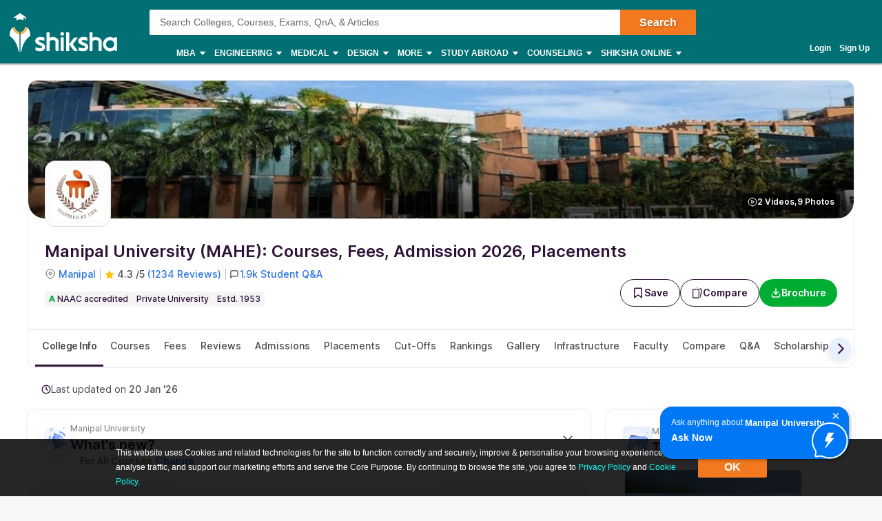

--- FILE ---
content_type: text/css
request_url: https://js.shiksha.ws/pwa/public/js/OnlineCourses.2a7a2d3ec740d1a88569.css
body_size: 362
content:
.bcf28a{display:flex;gap:8px}div.b28f26{background-color:#fff;border:none;border-radius:50px;cursor:pointer;margin:0;padding:8px 14px;white-space:nowrap}.b28f26.eb1f10{background:#2f1238}.b28f26.eb1f10,.b28f26.eb1f10 .a67d82{color:var(--white);font-size:14px;font-weight:600;line-height:16px}.b28f26 .a67d82{color:var(--n700);font-size:14px;font-weight:500;line-height:16px}div.b28f26.ac095b{border:1px solid var(--n75)}.b28f26.ac095b .a67d82{color:var(--n600)}.b28f26.eb1f10.ac095b{background:var(--n25);border:1px solid var(--n900)}.b28f26.eb1f10.ac095b .a67d82{color:var(--n900)}.ec0cc5{-webkit-line-clamp:1;-webkit-box-orient:vertical;display:-webkit-box;max-width:100%;overflow:hidden;text-overflow:ellipsis}.fc3500{color:#606060;font-size:12px;font-weight:400;line-height:16px}.f471f8{margin-top:20px}.f1b062{color:#1e61e8;font-size:12px;font-weight:500;line-height:16px;text-decoration:none}.be6508{column-gap:16px}.d07ee1{display:flex;justify-content:center;margin-top:16px}.f14e43 .courseCard:first-child{margin-left:0!important}.f14e43 .collegCard{border:1px solid #f1f2f4;box-shadow:none!important}.f14e43 .sliderBox.mobile .collegCard a.ripple.dark{margin-right:0!important}.f70b04{background-color:#f6f8fe}.eb40ef{margin-top:16px}.eb40ef .ef53ba{padding:20px 16px 16px}.acba07{background-color:#e8effd;border-radius:16px;margin-bottom:20px;padding:20px 28px 12px}.acba07 .rwsBody.instituteRWSBody{padding-bottom:0}@media screen and (max-width:768px){.f5e7c1{margin-left:0}.be6508{gap:20px}.acba07{padding:20px 20px 0}}

--- FILE ---
content_type: text/css
request_url: https://js.shiksha.ws/pwa/public/js/SDOVPHybridWidgets.23ab4812b4eaf55b5865.css
body_size: 3466
content:
.fac-List{display:table;margin-bottom:15px;width:100%}.fac-bx{width:48%}.fac-bx,.fac-icn{display:table-cell;vertical-align:middle}.fac-icn{height:30px;position:relative;width:33px}.lazyLoad .fac-icn i{background:url(https://images.shiksha.ws/pwa/public/images/pwa-mobile-facilities-icons.svg) no-repeat;height:30px;position:absolute;top:3px;vertical-align:middle;width:30px}.fac-icn i.library{background-position:-182px -6px}.fac-icn i.cafeteria{background-position:-148px -6px}.fac-icn i.hostel{background-position:-147px -43px}.fac-icn i.sportsCmplx{background-position:-78px -6px}.fac-icn i.gym{background-position:-43px -43px}.fac-icn i.hosptl{background-position:-44px -6px}.fac-icn i.wifi{background-position:-112px -6px}.fac-icn i.auditorium{background-position:-78px -78px}.fac-icn i.ac{background-position:-9px -43px}.fac-icn i.labs{background-position:-182px -43px}.fac-icn i.cnvnStr{background-position:-216px -43px}.fac-icn i.shuttle{background-position:-8px -6px}.fac-icn i.design_studio{background-position:-8px -78px}.fac-icn i.moot_court{background-position:-78px -43px}.fac-icn i.music_room{background-position:-114px -43px}.fac-icn i.dance_room{background-position:-43px -78px}.fac-info{display:table-cell;font-size:.875rem;line-height:1.58;vertical-align:middle}.fac-info a{display:block}.fac-List.read-more-target{display:none}.read-more-target:checked~.read-more-wrap .fac-List.read-more-target{display:table}.read-more-target:checked~.read-more-wrap+.button-container{display:none}.read-more-trigger{font-weight:400}.flex-ul{display:table;margin-left:10px;width:100%}.flex-ul .fac-bx.othrdtls{font-size:.75rem}.flex-ul.m-5top .fac-bx.otherdtls{font-size:.75rem;padding-bottom:5px;padding-right:10px;vertical-align:top;width:48%}.fac-info.otrsfctls{display:table;width:100%}.flex-ul.m-5top .fac-bx.otherdtls:nth-child(2n+2){padding-right:0}.facilityLayer{border-bottom:1px solid #e6e5e5;padding:12px 0}.facilityLayer:first-child{padding-top:0}.facilityLayer:last-child{border:none}.faciltydataTitle{color:#000;font-size:.875rem;font-weight:600;margin-bottom:5px}.faciltydata p{color:#000;font-size:.75rem;line-height:1.125rem;margin:4px 0 6px}.facilitycell{display:table;width:100%}.facilitycell p{float:left;margin-bottom:5px;width:100%}.facilitycell p,.iblock{display:inline-block;margin-right:5px}.iblock{width:48%}.facilitycell .iblock{width:100%}.fnt10{font-size:.625rem}.cellcontainer{margin-top:10px}.iblock strong{font-size:.765rem;margin:0 0 5px}.faciltydata p.avlbl_fact{color:#666;font-weight:600;margin-top:10px}.other_faclt{color:#666;display:block;margin-bottom:8px}.mndtry_hstl{margin-top:13px}@media screen and (min-width:1024px){#Facilities .fac-icn,#Facilities .fac-icn i{height:50px;width:45px}#Facilities .fac-icn i{background:url(https://images.shiksha.ws/pwa/public/images/pwa-mobile-facilities-icons.svg) no-repeat;background-size:450px;position:absolute;top:3px;vertical-align:middle}#Facilities .read-more-wrap{display:flex;flex-direction:row;flex-wrap:wrap}#Facilities .fac-List{width:20%}#Facilities .fac-bx{align-items:center;display:flex;flex-direction:column;text-align:center;width:100%}#Facilities .fac-icn>i{left:0}#Facilities .fac-List.fac-expanded{margin-top:10px;width:100%}#Facilities .fac-List.fac-expanded .fac-bx{text-align:left}#Facilities .fac-info.otrsfctls .flex-ul{display:inline-block;width:auto}.otherFac_wrapper .flex-ul:first-child{margin-left:0}#Facilities .fac-bx.otherdtls{align-items:flex-start}.facility_all{max-height:400px;overflow:auto}#Facilities .fac-icn i.library{background-position:-331px -10px}#Facilities .fac-icn i.cafeteria{background-position:-270px -9px}#Facilities .fac-icn i.hostel{background-position:-269px -70px}#Facilities .fac-icn i.sportsCmplx{background-position:-145px -11px}#Facilities .fac-icn i.gym{background-position:-82px -73px}#Facilities .fac-icn i.hosptl{background-position:-82px -6px}#Facilities .fac-icn i.wifi{background-position:-207px -8px}#Facilities .fac-icn i.auditorium{background-position:-144px -140px}#Facilities .fac-icn i.ac{background-position:-19px -76px}#Facilities .fac-icn i.labs{background-position:-332px -72px}#Facilities .fac-icn i.cnvnStr{background-position:-396px -72px}#Facilities .fac-icn i.shuttle{background-position:-19px -7px}#Facilities .fac-icn i.design_studio{background-position:-18px -140px}#Facilities .fac-icn i.moot_court{background-position:-144px -71px}#Facilities .fac-icn i.music_room{background-position:-207px -70px}#Facilities .fac-icn i.dance_room{background-position:-82px -139px}}.dc7719{display:grid;gap:20px 16px;grid-template-columns:repeat(6,1fr)}.ba309c{align-items:center;display:flex;flex-direction:column;gap:12px}.de55b9{display:flex;justify-content:center;padding-top:16px}.c264c0{display:inline-block;height:46px;margin-right:8px;width:46px}.b18807{align-items:center;color:#202020;display:flex;font-size:16px;font-weight:600;line-height:20px;margin-top:32px;max-height:46px}.be938b{color:#757575;display:block;font-size:12px;font-weight:400;line-height:14px}.b18807 h4{margin:0;padding-bottom:6px}.d60faa{align-items:center;display:flex;justify-content:space-between;padding-top:16px}.d60faa .be5946{border:none;color:#2771e7;font-size:14px;font-weight:600;line-height:20px}.babccd,.c4a687{padding-top:32px}.d4e6f2{padding-top:16px}.bd7a93{gap:16px}@media screen and (max-width:768px){.dc7719{grid-auto-flow:column;grid-template-columns:none;overflow:auto;padding:20px 0 16px}.d60faa{display:flex;overflow:hidden}.b18807 h4{padding-bottom:2px}.c4a687{padding-top:24px}.be5946{line-height:18px}}.cdf9a8{background:#fff;border:1px solid #e8effd;border-radius:12px;padding:20px 16px 32px;width:100%;width:253px}.cdf9a8 h6{color:#2f1238;font-size:16px;font-weight:600;line-height:20px;margin:0}.bc9d70,.cdf9a8 h6{align-items:center;display:flex}.bc9d70{gap:10px;padding-bottom:12px}.cdf9a8 p{color:#4a4a4a;font-size:12px;font-weight:500;line-height:16px}.latestYearCutoffV2 .b2531f,.latestYearCutoffV2 .d770f2{color:#353535;font-size:14px;font-weight:500;line-height:16px;text-align:center}.latestYearCutoffV2 .b1f0aa{color:#606060;font-size:14px;font-weight:400;line-height:16px}.latestYearCutoffV2 .fc0a01{height:36px;width:max-content}.latestYearCutoffV2 .ae8d53 .fc0a01{height:unset;width:max-content}.eff425{display:flex;justify-content:center;margin-top:16px}.ae8d53{align-items:baseline;display:flex;gap:16px;justify-content:space-between}.f9ce26{-webkit-line-clamp:2;-webkit-box-orient:vertical;background-color:rgba(0,0,20,.1);box-shadow:0 3px 10px rgba(0,0,0,.4);display:-webkit-box;height:2px;margin-top:15px;overflow:hidden;width:100%}@media screen and (max-width:768px){.latestYearCutoffV2 .b1f0aa,.latestYearCutoffV2 .b2531f,.latestYearCutoffV2 .d770f2{font-size:12px}.ae8d53{align-items:flex-start;display:flex;flex-direction:column;gap:16px}.latestYearCutoffV2 .d770f2,a.d770f2{color:var(--secondary-blue,#2771e7);font-size:12px;font-weight:500;line-height:16px}}.uspShimmerContainer.ed2e0a{margin-top:12px}.uspShimmerContainer.ed2e0a .ec4181{margin-left:6px}.a2111e{background:linear-gradient(310deg,hsla(0,0%,100%,.3) .01%,rgba(244,197,204,.3));border-radius:100px;margin-top:0;padding:5px;position:relative;z-index:1}.a2111e:after{left:0;max-width:8px;transform:translateX(-100%) skew(-14deg);width:100%}.a2111e:after,.a2111e:before{animation:ffd722 1.5s linear infinite;background-color:var(--white);bottom:0;content:"";position:absolute;top:0;z-index:-1}.a2111e:before{left:12px;transform:translate(-100%) skew(-14deg);width:4px}@keyframes ffd722{0%{transform:translate(0) skew(-14deg)}to{transform:translate(var(--shimmerContainerWidth)) skew(-14deg)}}.aa1cc6{align-items:center;display:flex;margin-top:var(--s5);width:100%}.f4f104{-webkit-line-clamp:2;-webkit-box-orient:vertical;color:var(--n600);display:inline-block;display:-webkit-box;flex-grow:1;font-size:10px;font-weight:var(--weight-regular);line-height:14px;margin-left:var(--s4);max-width:498px;overflow:hidden;text-overflow:ellipsis;text-transform:capitalize}.f4f104 p{color:var(--n400);margin:0}.f4f104 a,.f4f104 p{font-size:12px;font-weight:var(--weight-regular);line-height:14px;text-transform:capitalize}.f4f104 a{color:var(--text-anchor)}@media screen and (max-width:768px){.f4f104{max-width:87%}.two_col .aa1cc6{margin:0 20px 12px;width:auto}.f4f104 p{color:var(--n400);margin:0}.f4f104 a,.f4f104 p{font-size:11px;line-height:14px}}.comparePdf .download_table-pdf-ftr .pdf-logo{transform:scale(.7)}.comparePdf .download_table-pdf-hrd{border-bottom:4px solid #008489;padding:30px 0;text-align:center}.main-cut_off_table-box{border-bottom:1px solid #d2d2d2}.main-cut_off_table-box #downloadCutoffDetails,.main-cut_off_table-box #mobileFilters,.main-cut_off_table-box #viewMoreCTA,.main-cut_off_table-box h5{display:none}.main-cut_off_table-box h5{font-size:18px;padding:10px;visibility:visible}.main-cut_off_table-box .collapsed div{max-height:unset}.accordionContainer h5{display:none;font-size:0;padding:0}.accordionContainer #mobileFilters{padding-bottom:20px!important;z-index:1}.accordionContainer a,.accordionContainer td{line-height:16px!important}.button--green,.button--purple{margin:0 0 0 5px!important}.button--green{align-items:center;background-color:var(--green);border:none;border-radius:var(--r5);color:var(--white);cursor:pointer;display:inline-flex;font-size:var(--text-xsmall);font-weight:var(--weight-bold);gap:8px;height:34px;justify-content:center;line-height:var(--lh2);padding:8px 16px}.cut_Off_cta :hover{background-color:var(--green)!important}.icon-button--purple{color:#fff;filter:brightness(0) invert(1)}.infoCta{align-items:center;display:flex;gap:4px;position:relative;top:6px}@media screen and (max-width:767px){.compare{padding-left:150px}}.eaply-disabled{background:#d0d1d1;border:1px solid #d0d1d1!important;color:#000;pointer-events:none;touch-action:none}.flex-mob>*{max-width:250px;width:100%}.flex-mob .joinFreeCTAStyleExam{align-items:center;display:flex;width:auto}.joinFreeCTAStyleExamContainer{margin-bottom:-5px}.so-button,.so-button:hover{background:#2969ff;border-color:#2969ff;border-radius:60px;color:#fff}.primary_newVersion{background:#00ad33;border-radius:60px;color:#fff;display:flex;flex-shrink:0;gap:4px;height:34px;line-height:16px;min-width:85px;padding:20px 16px;width:auto}.primary_newVersion,.secondary_newVersion{align-items:center;cursor:pointer;font-size:14px;font-weight:600;justify-content:center;max-width:200px;overflow:hidden;text-overflow:ellipsis;white-space:nowrap}.secondary_newVersion{background:#fff;border:1px solid #2f1238;border-radius:50px;color:#2f1238;display:inline-flex;gap:10px;height:auto;line-height:14px;padding:8px 16px}#examPageHeader .secondary_newVersion.reverse-cta-color{align-items:center;background:#00ad33;border:1px solid #fff;border-radius:60px;color:#fff;cursor:pointer;display:flex;flex-shrink:0;font-size:14px;font-weight:600;gap:4px;height:34px;justify-content:center;line-height:16px;max-width:200px;min-width:85px;overflow:hidden;padding:20px 16px;text-overflow:ellipsis;white-space:nowrap;width:auto}.secondary_newVersion.JoinFreeClassCTA{padding:8px}#examPageHeader .secondary_newVersion.QuizCTAButton{max-width:158px}.sectionalCta.secondary_newVersion{border:0;max-width:unset;overflow:inherit}.redirection_newVersion{align-items:center;background:#00ad33;border-radius:60px;color:#fff;cursor:pointer;display:flex;flex-shrink:0;font-size:14px;font-weight:600;gap:4px;height:34px;justify-content:center;line-height:16px;max-width:200px;overflow:hidden;padding:20px 16px;text-overflow:ellipsis;white-space:nowrap;width:auto}.JoinFreeClassCTA{font-weight:700}@media screen and (max-width:768px){.JoinFreeClassCTA p{display:block;min-width:165px}.secondary_newVersion{gap:3px}.primary_newVersion,.redirection_newVersion,.secondary_newVersion{flex-grow:1}.kmnRegCta.primary_newVersion{flex-grow:0}.sectionalCta.secondary_newVersion{padding:0}}.textGradient{-webkit-text-fill-color:transparent;background:linear-gradient(90deg,#f95e5b 38.89%,#85339e 54.68%);-webkit-background-clip:text;font-style:italic}.faq-cta{align-items:center;background-color:transparent;background:#00ad33;border-radius:60px;color:#2771e7;color:#fff;cursor:pointer;display:flex;flex-direction:row-reverse;flex-direction:row;font-size:12px;font-weight:600;gap:4px;height:34px;line-height:16px;margin-right:2px;margin-top:10px;padding:9px 23px;width:max-content}.flex-mob>div.globalRegistrationWrapper{margin:0;max-width:100%}p.applicationGuide{padding-left:40px;position:relative}p.applicationGuide:after{border:solid #fff;border-width:0 .2em .2em 0;content:" ";display:block;height:12px;left:13px;margin-top:-2px;position:absolute;top:39%;-webkit-transform:rotate(45deg);-moz-transform:rotate(45deg);-o-transform:rotate(45deg);transform:rotate(45deg);width:5px}p.applicationGuide:before{border:15px solid #0c6;border-radius:100px;content:" ";display:block;height:1px;left:2px;margin-top:-.5em;position:absolute;top:35%;width:0}.dg-acptng>p{border:1px solid #666;border-radius:4px;font-weight:600;margin:8px 0 16px;padding:12px}.dg-acptng .acptng-subh{margin:8px 0}.dg-acptng .erecodfp,.erecodfp-new{border-bottom:1px solid #d2d2d2;margin-bottom:12px;padding:0 0 12px}.dg-acptng .mspMsgBody{border-bottom:none;box-sizing:border-box;color:#333;line-height:1.6;margin:0 auto;padding:0 10% 8px}.dg-acptng .viewSectn{text-align:center}.pwa-cont-exam{color:#000;font-size:.75rem;height:calc(100% - 40px);height:-moz-calc(100% - 40px);height:-webkit-calc(100% - 40px);overflow-y:auto}.pwa-cont-exam strong{display:block;font-size:.875rem;font-weight:600;margin-bottom:0!important}.icon-button--secondary{width:18px}.downloadSamplePapers{align-items:center;display:inline-flex;gap:6px}.exam--downloadguide{align-items:center;background:#fff;border:1px solid #2f1238;border-radius:50px;color:#2f1238;cursor:pointer;display:inline-flex;font-size:12px;font-weight:600;gap:10px;justify-content:center;line-height:14px;padding:8px 16px}.guide-downloaded{background-image:url(/pwa/public/images/checkCircle.svg);background-position:0;background-repeat:no-repeat;border:unset;color:#000;letter-spacing:0;padding-left:23px;pointer-events:none;text-align:center;touch-action:none}.exam--sample,.guide-downloaded{font-size:12px;font-weight:600;line-height:16px}.exam--sample{background:#00ad33;border-radius:60px;color:#fff;cursor:pointer;flex-shrink:0;height:34px;justify-content:center;width:140px}button#keepMeNotified.exam--sample{background:#00ad33;border:1px solid #00ad33;gap:1px;justify-content:center;width:134px}button#keepMeNotified.primary_newVersion{background:#00ad33;border:1px solid #00ad33;display:flex;flex-direction:row;gap:5px;justify-content:center;max-width:240px;padding:20px 18px;width:auto}.prep_section_cta{margin:auto}img.guideDownloadIconCta{height:auto;max-width:max-content;overflow:unset;padding:8px 12px}.f8b320{color:var(--n500)}.b7ade8 #mobileFilters{box-shadow:none;padding:0}.b7ade8 #mobileFilters #filterChip{padding-left:0}.b7ade8 .b251ef{color:var(--n700,#353535);font-size:14px;font-weight:500;line-height:16px}.cfc9c6{display:flex;flex-wrap:wrap;gap:12px;justify-content:center;margin-top:30px}.f63a5f{-webkit-line-clamp:2;-webkit-box-orient:vertical;background-color:rgba(0,0,20,.1);box-shadow:0 3px 10px rgba(0,0,0,.4);display:-webkit-box;height:2px;margin-top:15px;overflow:hidden;width:100%}@media screen and (max-width:768px){.b7ade8 #mobileFilters{box-shadow:none;padding-bottom:20px}.b7ade8 .b251ef{color:var(--secondary-blue,#2771e7);font-size:12px;font-weight:500;line-height:16px}}.b169c9{display:flex;flex-direction:column;gap:16px}.b169c9 .bb8e63{font-weight:700;height:40px;width:max-content}.b169c9 .fc35ce{align-items:center;display:flex;gap:14px;justify-content:center;margin-top:16px}.fdaba7{margin-top:16px}@media screen and (max-width:768px){.b169c9 .fc35ce{margin-top:8px}}.fa6426{color:var(--n600,#4a4a4a);display:flex;font-size:16px;font-weight:700;gap:6px;line-height:20px;margin:0 0 16px}.fa6426 .ded1b4{align-items:center;display:flex;flex:1 1 auto;justify-content:space-between}@media screen and (max-width:768px){.fa6426{color:var(--n700,#353535);font-size:16px;font-weight:600;line-height:18px}}

--- FILE ---
content_type: text/css
request_url: https://js.shiksha.ws/pwa/public/js/84703.0b1c28cb67c4dc33204d.css
body_size: 3486
content:
.ilp section{background:#fff;box-shadow:0 2px 2px 0 rgba(0,0,0,.16),0 0 0 1px rgba(0,0,0,.08);margin-bottom:16px}.ilp a{color:#1048c3;text-decoration:none}.ilp ._container{font-size:.875rem;padding:0}.ilp ._container,.ilp_head{color:#000;position:relative}.ilp_head{width:100%}.ilp_head h1{display:block;font-weight:700;margin-top:0;width:92%}.ilp_head i.pwa-shrtlst-ico{background:url(https://images.shiksha.ws/pwa/public/images/pwa-header-mobile-v5.svg) no-repeat;background-position:-234px -40px;content:"";height:20px;position:absolute;right:0;top:0;width:20px}span.ilp-loc{color:#000;display:block;font-size:.875rem;margin-top:3px}.ilp .clg-detail{width:100%}.ilp .clg-detail ul{margin:15px 0 0}.clg-detail ul li:before,.ilp .clg-detail ul:before{content:" ";display:table}.ilp .clg-detail ul li .clg-col{color:#666;display:table-cell;float:left;font-size:.75rem;padding-left:10px;padding-right:20px;position:relative;vertical-align:top;width:50%}.ilp .clg-detail ul li .clg-col:first-child{padding-left:0;padding-right:27px}.ilp .clg-detail ul li p{position:relative}.ilp .clg-detail .info-icon,.tbSec2 .info-icon{background:url(https://images.shiksha.ws/pwa/public/images/pwa-header-mobile-v5.svg) no-repeat;background-position:-166px -66px;display:inline-block;height:20px;position:absolute;right:-18px;top:-5px;width:21px}.ilp a.clp-mrLink{display:inline-block;font-size:.875rem;font-weight:400;margin-top:3px}.dnld-btn .button--orange{min-width:165px}.hidespace{margin-top:-11px}.find-schlrSec p{display:block}.find-schlrSec-inr{height:inherit;text-align:center}.find-schlrSec-inr p{margin-bottom:10px}.ul-list{background-color:#fff;list-style:none;max-height:inherit;width:100%}.crs-offTitle{color:#666;font-size:.75rem;line-height:16px}strong.crs-popTl{display:block;font-size:.875rem;margin:2px 0 4px}ul.cors-offLst li{border-bottom:1px solid #f1f2f4;list-style:none;padding:10px 0}ul.cors-offLst li:last-child{border:none;padding-bottom:0}ul.cors-offLst li a{color:#000;font-size:.875rem}ul.cors-offLst li a .cors-sec{display:table;width:100%}ul.cors-offLst li a .cors-sec span:first-child{color:#000;display:table-cell;font-size:.875rem;font-weight:600;line-height:19px;line-height:1.3125rem;width:70%}span.cors-fee{display:table-cell;font-size:.75rem;font-weight:600;text-align:right;vertical-align:middle;width:30%}.blu-arrw{background:url(https://images.shiksha.ws/pwa/public/images/pwa-header-mobile-v5.svg) no-repeat;background-position:-114px -41px;display:inline-block;height:16px;position:relative;right:-1px;top:1px;width:15px}.btn-topMrgn{margin:15px 0 5px}span.sponsered-tag{color:#999;float:right;font-size:12px;font-weight:400;line-height:24px;margin-right:9px}ul.adm-alrList{font-size:.875rem}.adm-DivSec{min-height:70px;overflow:hidden}.sch-div{margin-bottom:20px}.sch-content{margin-top:5px}.clp .gradient-col,.ilp .gradient-col{background:linear-gradient(hsla(0,0%,100%,0) -25%,hsla(0,0%,100%,.09) 16%,#fff 44%,#fff 0,#fff 0,#fff 58%,#fff);background:-webkit-linear-gradient(hsla(0,0%,100%,0) -25%,hsla(0,0%,100%,.09) 16%,#fff 44%,#fff 0,#fff 0,#fff 58%,#fff);background:-moz-linear-gradient(hsla(0,0%,100%,0) -25%,hsla(0,0%,100%,.09) 16%,#fff 44%,#fff 0,#fff 0,#fff 58%,#fff);bottom:0;display:block;height:95px;left:0;position:absolute;text-align:center;width:100%}.clp .gradient-col>.gradVw-mr,.ilp .gradient-col>.gradVw-mr{margin-top:46px}.clp .gradient-col.gardient-flex .button,.ilp .gradient-col.gardient-flex .button{margin-top:35px;padding:0 10px}.gradient-col .button:nth-child(2){margin-left:8px}.gradient-col.gardient-flex{align-items:center;display:flex;flex-direction:row;justify-content:center;width:100%}.ilp .fltlft{float:left}.ilp .fltryt{float:right;position:relative;top:-4px}.ilp .button-container{line-height:13px;margin:10px 0;text-align:center}.contact-det a.chng-brnch{font-size:.75rem;font-weight:600}i.chBrnch-ico{display:inline-block;height:15px;position:relative;width:15px}i.chBrnch-ico:after{border-color:transparent transparent #1048c3 #1048c3;border-style:solid;border-width:2px;content:"";display:inline-block;height:4px;left:4px;position:absolute;top:4px;transform:rotate(-45deg);width:4px}.ilp .coursepage_sldrC ul.ftrSlder li .vwd-clgInfo a.btnYellow{display:block;padding:0;width:159px}.ctp-SrpBtnDiv.acp-loader{display:inline-flex;justify-content:flex-end}.acp-loader .loader-line.shimmer{margin:0 4px;width:47%}.ripple-effect{background-color:rgba(0,0,0,.033);border-radius:50%;height:1px;margin-left:0;margin-top:0;pointer-events:none;transition:all .3s cubic-bezier(.13,.43,.41,1.07);width:1px}.ripple-effect.light{background-color:hsla(0,0%,100%,.15)}.ripple-effect.dark{background-color:rgba(0,0,0,.075)}.artcl-List input[type=checkbox]{display:none}.sponsoredTag{background-color:#333;border-radius:2px;color:#fff;display:inline-block;font-size:.625rem;font-weight:600;margin:0 0 5px;padding:3px 5px 0;text-transform:uppercase}.widget-flex{box-sizing:border-box;display:flex;justify-content:space-between;margin:10px 0 0}.widget-flex .flex-btnwraper{width:49%}.flex-btnwraper button{width:100%}.ilp a.button--orange{color:#fff}.ilp .flex-btnwraper.flex-btnwraper a{display:block;font-size:.875rem;font-weight:600;height:34px;line-height:32px;width:100%}p.basic_font{color:#000;font-size:1rem;font-weight:600;line-height:1.34}.articles_box{display:block}.article_block{border-bottom:1px solid #dfdfdf;display:flex;margin-bottom:10px;padding-bottom:10px}.article_block:last-child{border:none;margin:0;padding:0}.pwa_thumbnail{background-color:transparent;display:inline-block;height:73px;margin-right:12px;overflow:hidden;width:97px}.pwa_thumbnail img{width:100%}.article_infocol{display:inline-block;vertical-align:top;width:70%}.article_infocol a{display:inline-block;font-size:.875rem;font-weight:600;line-height:1.3125rem;text-decoration:none}.article_infocol p{color:#666;font-size:.875rem}.pwa_rightCol #rhs-caa-dfp .dfp-add>div{margin:0 auto 10px;width:auto}.pwa_rightCol #rhs-caa-dfp .dfp-wraper:last-child .dfp-add>div{margin:0 auto 12px}.lhs-dfp .dfp-add>div{margin:0 auto}.lhs-dfp .dfp-add>div.dfp-f-h{margin:0 auto;text-align:center;width:auto}#APWrapper .exam-cstm-wdgt{margin-top:12px}#iulp #rhs-caa-dfp{margin-top:auto}@media screen and (min-width:1024px){.articles_box{display:flex;flex-direction:row;flex-wrap:wrap}.article_block{border:none;display:inline-flex;width:50%}.articles_box:after{clear:both;content:"";display:block}.read-more-trigger{cursor:pointer}.ilup.courseChildPage .pwa_rightCol section#viewCollegeSec ._subcontainer{background:#fff;box-shadow:0 2px 2px 0 rgba(0,0,0,.16),0 0 0 1px rgba(0,0,0,.08);margin-bottom:16px}.ilup.courseChildPage .pwa_rightCol section#viewCollegeSec h2.headL2{background:#fff;border-bottom:1px solid #dfdfdf;box-shadow:0 2px 2px 0 rgba(0,0,0,.16),0 0 0 1px rgba(0,0,0,.08);margin:0;padding:12px}.ilup.courseChildPage .pwa_rightCol section#viewCollegeSec .nrml-lst li{width:100%}.scholarshipData{display:flex;flex-wrap:wrap;justify-content:space-between}.scholarshipData .adm-DivSec{display:inline-block;width:100%}.scholarshipData .adm-DivSec:nth-child(2){margin-left:14px}.clp .gradient-col.gardient-flex .button,.ilp .gradient-col.gardient-flex .button{margin-top:53px}.other_faclt{color:#000;font-weight:600}._repeatList ul.cors-offLst li a .cors-sec span:first-child{color:#008489}.clp .gradient-col>.gradVw-mr,.ilp .gradient-col>.gradVw-mr{margin-top:67px}.clp .gradient-col>.gradVw-mr,.ilp .placement-widget .gradient-col>.gradVw-mr{margin-top:46px}#Articles .button-container{border-top:1px solid #f1f2f4;margin:10px -16px 0;padding:16px 0 5px}#Articles .button-container a:nth-child(2){margin-left:10px}._repeatList ul.cors-offLst li a .cors-sec span:first-child .ratingv1 .rating-block{color:#000;font-size:.75rem}.clp .gradient-col,.ilp .gradient-col{background:-moz-linear-gradient(to bottom,hsla(0,0%,100%,0) 5%,#fff 54%,#fff 18%,#fff -1%,#fff 72%,#fff 100%);background:linear-gradient(180deg,hsla(0,0%,100%,0) 5%,#fff 54%,#fff 0,#fff 0,#fff 72%,#fff);height:115px}.lhs-dfp .dfp-wraper:last-child .dfp-add>div{margin:0 auto 12px}}.hidden_navbar{display:none!important}.editorial-block{background:#fff;box-shadow:0 2px 2px 0 rgba(0,0,0,.16),0 0 0 1px rgba(0,0,0,.08);margin-bottom:16px;width:100%}.editorial-block section.listingTuple{border:none;box-shadow:none;margin:0;padding-top:0}.clp section{background:#fff;box-shadow:0 2px 2px 0 rgba(0,0,0,.16),0 0 0 1px rgba(0,0,0,.08);margin:12px 0}.clp--mainpage .pwa_pagecontent section.pwa_container{background-color:transparent;box-shadow:none;margin-bottom:0}.loc-ico{background:url(https://images.shiksha.ws/pwa/public/images/pwa-header-mobile-v5.svg) no-repeat}.link{color:#008489;text-decoration:none}.application_link{color:#1048c3!important;cursor:pointer;text-decoration:none}.clp ._container{background-color:#fff;color:#000;font-size:.875rem;padding:0;position:relative}.cont-img{border:1px solid #ccc;border-radius:2px;height:auto;margin-bottom:16px;padding:0;width:100%}.border-box{border:none;border-bottom:1px solid #ccc;border-radius:2px;margin:5px 0 17px;overflow:hidden}.button-container{line-height:13px;margin:10px 0;text-align:center}.nav-tabs{box-sizing:border-box;overflow:hidden;width:100%}.display-none{display:none}.find-chncSec:before,.find-schlrSec:before{background:-webkit-linear-gradient(left,#134e54,#27a3af 50%,#14535a);content:"";display:block;height:4px;left:0;top:0;width:100%}.find-chncSec-inr,.find-schlrSec-inr{color:#000;font-size:.875rem;font-weight:600;min-height:58px;padding:12px 12px 16px;position:relative}.find-schlrSec-inr.h0,.find-schlrSec.h0{height:auto}.find-chncSec p{display:inline-block;width:72%}.find-chncSec .trnBtn{height:32px;line-height:30px;padding:0 10px;position:absolute;right:12px;top:13px}h2.tbSec2 span{font-size:.75rem;font-weight:400}.ul-list.chance-list li a{color:#000;display:block;text-decoration:none}.ul-list li a{color:#008489;text-decoration:none}.ctp-SrpBtnDiv{clear:both;display:flex;padding:10px;width:100%}.ctp-SrpBtnDiv.desktop{flex-direction:column}.ctp-SrpBtnDiv a.ctp-btn,.layer-blink a.ctpComp-btn{border-radius:2px;display:inline-block;font-size:.875rem;font-weight:600;height:34px;line-height:32px;text-align:center;width:48.7%}a.ctp-btn.ctpComp-btn:hover{background:#f0f6ff}.ctp-SrpBtnDiv.clp-BtmsSticky{background:#fff;bottom:0;box-shadow:0 -1px 2px 0 rgba(0,0,0,.16),0 0 1px 1px rgba(0,0,0,.08);display:none;left:0;padding:12px 10px;position:fixed;right:0;z-index:99}i.pwa-shrtlst-ico.active{background-position:-210px -40px}.ana-div .hide,.ana-div .read-more-state:checked~.read-more-wrap .lt,.ana-div .read-more-target{display:none}.ana-div .read-more-state:checked~.read-more-wrap .read-more-target.listhide{display:block}.ana-div .read-more-state:checked~.read-more-wrap .read-more-trigger{display:none}.ana-div .read-more-state1:checked~.read-more-wrap .read-more-target1{height:auto;position:relative;top:0;visibility:visible}.ana-div .read-more-state1~.read-more-wrap .read-more-target1{height:0;left:0;position:absolute;top:-218px;visibility:hidden}.color-b{color:#008489;font-weight:400}.btn-v1-col{align-items:center;display:flex;flex-direction:row;justify-content:center;padding:20px 12px 15px}.btn-v1-col .button{min-width:90px;padding:0 8px}.btn-v1-col .button:nth-child(2){margin-left:7px}.rvws_btnv1.btn-v1-col{margin:0 -10px;padding:16px 0 7px}.rvws_btnv1.btn-v1-col .button{padding:0 8px}.remove_brdr ._borderTop{border:none}.req_callbck ._borderTop{padding-top:5px}.ilp .single-layer.pwa-lyr .pwa-cont ul li a[href]{color:#008489}#FCPWrapper .pwa_pagecontent .review-widget.aluminiReviewBnr>section,.courseChildPage.pwa_admission .pwa_pagecontent .review-widget.aluminiReviewBnr>section{margin-bottom:0}#FCPWrapper .pwa_pagecontent .review-widget.aluminiReviewBnr>section:last-child,.courseChildPage.pwa_admission .pwa_pagecontent .review-widget.aluminiReviewBnr>section:last-child{margin-bottom:16px;margin-top:0!important}#rhs-caa-dfp .dfp-wraper:last-child .dfp-f-h{margin-bottom:16px}.dfp-add>div{margin:12px auto}@media only screen and (min-width:1024px){.nav-tabs{border-top:1px solid #f1f2f4}.ctp_block .clg-nav .clg-navList{overflow:hidden}.clp--mainpage .clp section{margin-bottom:16px}.clp--mainpage .clp .pwacolumn section.anaBnr{background:#fff;box-shadow:0 2px 2px 0 rgba(0,0,0,.16),0 0 0 1px rgba(0,0,0,.08);margin-bottom:16px}.pwa_iulp_header{margin-bottom:16px}.topcoverWidget{min-height:310px}.clp--mainpage .clp .pwa_iulp_header section{margin-bottom:0}.tbSec2-a{color:#000;display:inline-block;margin-left:5px}.dfp_sticky{position:fixed;width:342px}}.eb23d9 .expanded .d549d8{align-items:center;border-bottom:none;display:flex;gap:16px}.d3127e{padding-bottom:20px}.c9832b{display:flex;justify-content:center;padding-top:20px}.c73cf4{color:#202020;display:inline-block;font-size:14px;font-weight:600;line-height:18px;padding-bottom:16px;text-align:left}.b88293{padding:24px}@media screen and (max-width:768px){.eb23d9{background-color:var(--white)}.b88293{padding:20px 16px}}.b90321{background-color:#e8effd;border-radius:16px;display:flex;flex-direction:column;gap:16px;padding:28px}.f7b8ef{display:flex;gap:8px;margin:10px 0}div.e955ed{background-color:#fff;border:none;border-radius:50px;cursor:pointer;margin:0;padding:8px 14px;white-space:nowrap}.e955ed.ea75a5{background:#2f1238}.e955ed.ea75a5,.e955ed.ea75a5 .ed4515{color:var(--white);font-size:14px;font-weight:600;line-height:16px}.e955ed .ed4515{color:var(--n700);font-size:14px;font-weight:500;line-height:16px}div.e955ed.afe03b{border:1px solid var(--n75)}.e955ed.afe03b .ed4515{color:var(--n600)}.e955ed.ea75a5.afe03b{background:var(--n25);border:1px solid var(--n900)}.e955ed.ea75a5.afe03b .ed4515{color:var(--n900)}.ce242a{column-gap:16px}.b2e2eb{display:flex;justify-content:center;margin-top:16px}.d9b5a2 .c0caa0,.d9b5a2 .c0caa0:before{background-color:var(--n800)!important;color:var(--n50)!important;z-index:9}.d9b5a2 .c0caa0{left:-7px;padding:10px}.be62c1{font-size:11px;font-style:italic;font-weight:400;line-height:14px;padding-bottom:4px;text-align:left}.e0c00e{margin-top:24px}@media screen and (max-width:768px){.b90321{padding:20px}.d7ee54{margin-left:0}.ce242a{gap:20px}.d9b5a2 .c0caa0{left:-16px;min-width:200px;right:unset}.d9b5a2 .c0caa0:before{left:18px;right:unset}.be62c1{font-size:10px}}.edbf7b,.f6ee63{max-height:12px;position:relative}.f6ee63{display:inline-block;margin-left:4px;top:2px}.c6c05c{background:#fff;border-radius:6px;box-shadow:0 4px 8px rgba(16,24,64,.1);color:#353535;font-size:12px;font-weight:500;left:-15px;line-height:20px;min-width:309px;padding:20px 20px 24px;position:absolute;top:25px;z-index:999}.c6c05c:before{background-color:#fff;box-shadow:-1px -1px 0 0 #e6e5e5;content:"";height:12px;left:5;margin:0 0 0 -.25em;position:absolute;top:-5px;transform:rotate(46deg);width:12px}@media screen and (max-width:768px){.c6c05c{left:unset;right:-10px}.c6c05c:before{left:unset;right:10px}}.bfb252{padding-top:24px}.f49efb{border-top:1px solid #dfdfdf;box-shadow:0 4px 10px 0 #1018400d;margin:0 -20px;padding:12px 20px}.f9f8b5{align-items:center;border:1.22px solid #f4f4f4;border-radius:17.11px;box-shadow:0 4.89px 12.22px 0 #1018400d;display:flex;justify-content:center;margin-top:24px;padding-bottom:15px;padding-top:15px}.bb4203 div.b12142,.bb4203 div.ce30a2{border-bottom:1px solid #dfdfdf;color:#2f1238;font-size:16px;font-weight:600;line-height:20px;padding-bottom:10px}.bb4203 div.b12142{margin-top:10px}.d4160c{align-items:center;column-gap:5px;justify-content:flex-start;margin-top:12px}.cf5138,.d4160c{display:flex}.cf5138 img{cursor:default}.b6a531{color:var(--n600);font-size:12px;font-style:italic;font-weight:400;line-height:14px;text-align:left}@media screen and (max-width:768px){.bfb252{padding-top:24px}.f9f8b5{padding:8px 12px 12px}.b6a531{font-size:10px}}

--- FILE ---
content_type: text/css
request_url: https://js.shiksha.ws/pwa/public/js/SimilarCourseWidgetV2.7496ba2bb3c807f823df.css
body_size: 1364
content:
.f2aca1{background:#fff;border-radius:12px;box-shadow:0 0 4px rgba(16,24,64,.12);position:relative;width:288px}.f6aa9f{border-radius:12px 12px 0 0}.f2aca1 .d62300{border-radius:none;box-shadow:none;max-width:unset;padding:16px 12px 12px}.d62300{background:#fff;border-radius:12px;box-shadow:0 0 4px rgba(16,24,64,.12);max-width:288px;padding:16px 12px;position:relative;width:100%;width:288px}.ec2309{align-items:start;border-bottom:1px solid #f0f0f0;display:flex;gap:20px;margin-bottom:16px;min-height:75px;padding-bottom:12px}.f2aca1 .ec2309 h3{max-width:unset}.ec2309 h3{-webkit-line-clamp:2;-webkit-box-orient:vertical;color:var(--n800);display:block;display:-webkit-box;font-size:14px;font-weight:600;line-height:20px;margin:0 0 6px;max-width:202px;overflow:hidden;text-overflow:ellipsis}.b36c36{color:var(--n900);font-size:12px;font-weight:400;gap:2px;line-height:16px}.afbbd4,.b36c36{align-items:center;display:flex}.afbbd4{border:1px solid var(--n50);border-radius:var(--r12);height:42px;justify-content:center;padding:3px;width:42px}.afbbd4 img{border-radius:9px;display:block;height:36px;width:36px}.afd31d{display:flex;flex-direction:column;gap:8px;padding-bottom:16px}.ab9a74{background:#b5b5b5;display:inline-block;height:2px;margin:0 6px;width:2px}.ebf6d2{color:#00943a;display:block;max-width:60px;overflow:hidden;text-overflow:ellipsis;white-space:nowrap}.cf3ab4{color:#8a8a8a;font-size:12px;font-weight:400;line-height:16px;margin-left:8px}.ff6c76{display:flex;gap:12px;justify-content:flex-end}.f6aa9f{display:block;height:109px;object-fit:cover;width:288px}.d394c4{top:77px}.bf3f77{position:relative}.fc61f4{background:linear-gradient(0deg,rgba(0,0,0,.92) 18.52%,transparent);bottom:0;height:56px;left:0;position:absolute;right:0;width:100%}.ba7d7b{align-items:center;color:#8a8a8a;display:flex;font-size:12px;font-weight:400;gap:16px;line-height:16px}span.ef4709{color:var(--n100);cursor:unset}.a11231{color:var(--white);font-size:10px;font-weight:600;height:20px;line-height:var(--lh2);white-space:nowrap;width:max-content}.GradingInfo_cursorNone{cursor:none}.c4c55b{border-radius:8px;color:var(--white);font-size:12px;font-weight:var(--weight-xbold);height:16px;line-height:var(--lh2);margin-right:6px;padding:0 4px;white-space:nowrap;width:max-content}.d55721{background-color:#007c3d}.ad53aa{background-color:#22ae5f}.a4cc2e{background-color:#6fc78e}.c207be{background-color:var(--p25);border-radius:2px;box-shadow:-1px 1px 1px rgba(16,24,64,.18);color:var(--p600);font-size:var(--text-xsmall);font-weight:var(--weight-bold);left:25px;line-height:var(--lh2);padding:2px var(--s3);position:absolute;top:-4px;z-index:1}.c207be:before{border-bottom:4px solid var(--p500);border-left:4px solid transparent;content:"";display:inline-block;height:0;left:-5px;position:absolute;width:0}.b937c9{background:#8baef3;box-shadow:-1px 1px 1px rgba(16,24,64,.18);color:#fff;font-size:10px;font-weight:600;left:21px;line-height:16px;padding:0 8px;position:absolute;top:-4px}.b937c9:before{border-bottom:4px solid #1e61e8;border-left:4px solid transparent;content:"";display:inline-block;height:0;left:-4px;position:absolute;width:0}.a5dab9{backdrop-filter:blur(5px);-webkit-backdrop-filter:blur(5px);background:rgba(0,0,0,.5);border-radius:12px;color:#e7e4f9;font-size:12px;font-weight:700;padding:2px 8px 3px}.a5dab9,.b98199{left:14px;line-height:16px;max-width:187px;overflow:hidden;position:absolute;text-overflow:ellipsis;top:14px;white-space:nowrap;width:max-content}.b98199{background:rgba(0,0,0,.7);border-radius:100px;color:var(--white);flex-direction:row;font-size:10px;font-weight:600;height:20px;line-height:var(--lh2);padding:2px 6px 2px 2px}.a27ed1,.b98199{align-items:center;display:flex}.a27ed1{background-color:var(--white);color:#4a4a4a;cursor:pointer;font-size:12px;font-weight:500;line-height:16px;position:static}.GradingInfo_cursorNone .a27ed1{cursor:text}.eb5744{align-items:center;background:#fffaf2;border-radius:9px;color:#2f1238;display:flex;flex-direction:column;font-size:12px;font-weight:600;gap:2px;height:42px;line-height:16px;padding:6px 12px 6px 11px;text-align:center;width:42px}.eb5744.horizontal{border-radius:4px;color:#2f1238;flex-direction:row;font-size:12px;font-weight:600;gap:4px;height:24px;line-height:16px;max-width:66px;padding:6px 4px;width:max-content}.eb5744.horizontal.withRatingCount{max-width:unset}.eb5744.horizontal .ratingCount{color:#2771e7;font-size:12px;font-weight:400;line-height:16px}.two_col .c207be{left:245px}@media screen and (max-width:768px){.c207be{left:14px}.a5dab9{top:16px}.a5dab9,.b98199{left:20px;max-width:360px}.b98199{top:20px}.two_col .c207be{left:20px}}.f1a610{background-color:#1048c3!important;color:#fff!important}.f1a610:hover{background-color:#0740bb!important;color:#fff!important}#root .dcc98d{margin-right:12px}#root .dcc98d:hover{background-color:var(--n25)}#root .eb183c{align-items:flex-end;background-color:var(--white);border:1px solid var(--n50);border-radius:50%;border-radius:60px;display:inline-flex;gap:8px;height:34px;justify-content:flex-end;margin-right:12px;overflow:hidden;padding:8px;position:relative;text-decoration:none;-webkit-transition:width .3s ease,background-color .3s ease;transition:width .3s ease,background-color .3s ease;width:34px}#root .eb183c:hover,#root .fbc11a{background:#2f1238;width:104px}#root .eb183c:hover img,#root .fbc11a img{filter:brightness(0) saturate(100%) invert(100%) sepia(100%) hue-rotate(200deg)}#root .eb183c:hover:before,#root .fbc11a:before{background-color:transparent;color:var(--white);content:"Compare";position:relative;z-index:1}@media screen and (max-width:768px){#root .dcc98d,#root .eb183c{margin-right:0}#root .eb183c{position:absolute;right:10px;top:10px;z-index:1}}.dfb3fe{gap:12px}.d96d74 .c3d1bc{column-gap:12px;grid-auto-columns:288px}.c4025d{display:flex;justify-content:center;margin-top:16px}.db4399{margin-top:32px}

--- FILE ---
content_type: text/css
request_url: https://js.shiksha.ws/pwa/public/js/CollegeComparison.24a9f888ecaca6a5e5f8.css
body_size: 2089
content:
.c73ab3{margin-top:16px}.d483f0{background-color:#e8effd;border-radius:16px;padding:20px 28px}.f87831{display:flex;gap:8px;margin:10px 0}div.d55e47{background-color:#fff;border:none;border-radius:50px;cursor:pointer;margin:0;padding:8px 14px;white-space:nowrap}.d55e47.d4e851{background:#2f1238}.d55e47.d4e851,.d55e47.d4e851 .e5c49d{color:var(--white);font-size:14px;font-weight:600;line-height:16px}.d55e47 .e5c49d{color:var(--n700);font-size:14px;font-weight:500;line-height:16px}div.d55e47.d9bcef{border:1px solid var(--n75)}.d55e47.d9bcef .e5c49d{color:var(--n600)}.d55e47.d4e851.d9bcef{background:var(--n25);border:1px solid var(--n900)}.d55e47.d4e851.d9bcef .e5c49d{color:var(--n900)}.f5007c{-webkit-line-clamp:1;-webkit-box-orient:vertical;display:-webkit-box;margin-bottom:10px;max-width:100%;overflow:hidden;text-overflow:ellipsis}.f3f00c{color:#606060;font-size:12px;font-weight:400;line-height:16px}.d85748{margin-top:20px}.b98d32{color:#1e61e8;font-size:12px;font-weight:500;line-height:16px;text-decoration:none}.fc72cc{column-gap:16px}.d576bd{margin-top:16px}.d576bd,.d7483d{display:flex;justify-content:center}.d7483d{align-items:center;background-color:#fff;border-radius:0 0 12px 12px;color:var(--n900);font-size:.875rem;font-weight:500;line-height:1.25rem;padding:16px}@media screen and (max-width:768px){.d483f0{padding:20px}.c729a5{margin-left:0}.fc72cc{gap:20px}}.f6a6c1{border-radius:16px;overflow:auto;width:100%}.fc770d{color:#353535;font-size:12px}.ba1c3e{max-width:130px;min-width:102px}.aff74e{align-items:center;background:#fff;border-radius:12px;box-shadow:0 0 4px rgba(16,24,64,.12);cursor:pointer;display:flex;gap:12px;max-width:406px;padding:14px 16px}.aff74e.f3e3c5{border:1px solid #2f1238}.bcca87{align-items:center;display:flex;gap:32px}.bcca87 .styled-checkbox+label:before{border-radius:50%;height:20px;margin-right:0;width:20px}.e8bd3e{flex-grow:1}.f95dc0{align-items:center;color:#2f1238;display:flex;font-size:12px;font-weight:400;gap:2px;line-height:16px}.bcca87 h3{-webkit-line-clamp:1;-webkit-box-orient:vertical;display:block;display:-webkit-box;flex-grow:1;font-size:14px;font-weight:400;line-height:20px;margin:0 0 4px;overflow:hidden;text-align:left;text-overflow:ellipsis}.bcca87 h3,.bcca87 h3>b{color:var(--n800,#202020)}.bcca87 h3>b{font-weight:600}.f11a42{background:#b5b5b5;display:inline-block;height:2px;margin:0 6px;width:2px}.d55beb{align-items:center;border:1px solid #dfdfdf;border-radius:12px;display:flex;height:42px;justify-content:center;object-fit:contain;padding:3px;width:42px}@media screen and (max-width:768px){.aff74e{max-width:unset}}input[type=checkbox].a3e1c6{-webkit-appearance:none;appearance:none;background-color:var(--white);border:1px solid var(--n100);border-radius:var(--s2);cursor:pointer;display:inline-block;display:grid;flex-shrink:0;height:1.125rem;place-content:center;transform:translateY(-.075em);transition:background-color .12s ease-in-out;width:1.125rem}input[type=checkbox].a3e1c6:checked{background-color:#2f1238;border:none}input[type=checkbox].a3e1c6:before{box-shadow:inset 1rem 1.2rem #fff;clip-path:polygon(14% 44%,0 65%,50% 100%,100% 16%,80% 0,43% 62%);content:"";height:.65rem;transform:scale(0);transform-origin:center center;transition:transform .1s ease-in-out;width:.7rem}input[type=checkbox].a3e1c6:checked:before{background-color:#2f1238;color:#fff;transform:scale(1)}input[type=checkbox].a3e1c6:disabled{color:#fff;cursor:not-allowed}input.bb543d:checked[type=radio]{background-image:url("data:image/svg+xml;charset=utf-8,%3Csvg width='10' height='10' fill='none' xmlns='https://www.w3.org/2000/svg'%3E%3Ccircle cx='5' cy='5' r='4.5' fill='%23fff'/%3E%3C/svg%3E");border:none}input.bb543d:checked{background-color:#2f1238!important}input[type=radio].bb543d{color-adjust:exact;-webkit-appearance:none;-moz-appearance:none;appearance:none;background-color:#fff;background-position:50%;background-repeat:no-repeat;border:1px solid var(--n100);border-radius:50%;cursor:pointer;flex-shrink:0;height:18px;-webkit-print-color-adjust:exact;vertical-align:top;width:18px}.f6dbdd{align-items:center;display:flex}.f6dbdd input{margin-right:var(--s4)}.dd8147{color:var(--n600);cursor:pointer;font-size:var(--text--small);font-weight:var(--weight-regular);line-height:var(--lh4)}@media screen and (max-width:768px){.dd8147{font-size:var(--text--xsmall);font-weight:var(--weight-light)}.f6dbdd input:checked+.dd8147{font-weight:var(--weight-regular)}}.search-TextField{background:#fafbff;border-bottom:1px solid #dfdfdf;border-radius:2px;padding:12px 6px 12px 30px;position:relative;transition:all .1s linear;width:100%}.search-TextField.v2{background:#fff;border:1px solid var(--white);border-bottom:1px solid #dfdfdf}.search-TextField.search-TextField_inputFocus{border-bottom:1px solid #1e61e8}.search-TextField input{line-height:0;margin-left:4px;width:98%}.search-TextField input::placeholder{background:#fafbff;color:var(--n200);font-size:var(--text-small)}.search-TextField input:focus{background-color:transparent;border:none;box-shadow:none;outline:0;transition:unset}.clear__icon{background-color:#fff;cursor:pointer;margin:4px;position:absolute;right:0}.search-TextField__hiddenSearchIcon{padding-left:0}@media only screen and (max-width:768px){.search-TextField{background:none;padding:16px 6px 6px 30px}.search-TextField input{line-height:30px}.search-TextField input::placeholder{background:none}}.b8bee6{padding-bottom:32px}.f6170a{height:100vh}#popup-container .bottom-sheet_wrapper,.dialop-popup{z-index:9680!important}#popup-container .dialog-popup__modal{.bd5fe6{padding-bottom:32px}.a73812{padding-bottom:90px}}.cb5240{width:min(520px,60vw);.ffef24{padding:0 40px;position:sticky;top:0;z-index:1}.a7f372{border-radius:0;box-shadow:none;max-width:100%;padding:20px 40px;position:relative}.a21cb4{font-size:14px;justify-content:flex-end;padding:12px 0;width:64px}.a21cb4.aabe7a{color:var(--p_normal)}.a7f372.fe69ab{background-color:var(--n25)}.d0afc5{color:var(--n700);font-size:14px;font-weight:500;line-height:20px;padding:40px 40px 0;text-align:center;width:100%}.a25570{padding:30px 0}.a25570 .d76c69{border-radius:10px}}.cb5240 .a082c7{gap:6px;padding:0}.c68ff5 .a7f372:not(:last-of-type):after{background-color:var(--n50);bottom:0;content:"";height:1px;left:92px;position:absolute;right:40px}.f91b0d{display:flex;justify-content:flex-end}.f91b0d .d5be4e{padding:11px 40px}.c68ff5{padding-bottom:60px}@media (max-width:768px){.cb5240{padding-bottom:40px;width:100%;.ffef24{padding:0 20px}.a7f372{padding:20px}}.c68ff5{padding-bottom:0}.c68ff5 .a7f372:not(:last-of-type):after{left:76px;left:104px;right:20px}}.toast-container{background-color:#433d3d;border-radius:5px;bottom:auto;box-shadow:0 0 10px rgba(0,0,0,.5);color:#fff;left:50%;padding:10px;position:fixed;top:40px;transform:translateX(-50%)}.toast-message{font-size:14px}

--- FILE ---
content_type: text/css
request_url: https://js.shiksha.ws/pwa/public/js/ExamEligiblity.44ab11c450bb00447f98.css
body_size: 340
content:
.d63ec7{color:#606060;font-size:14px;font-weight:400;line-height:16px;position:relative}.knowledgeBoxExams .d63ec7{color:#353535;font-size:12px;font-weight:500;line-height:18px}.acceptedExams .d63ec7{font-size:12px;font-weight:500;line-height:16px}.acceptedExams .e30425{min-width:100px}.d63ec7 div:nth-child(n+1){margin-top:5px}.acceptedExams .d63ec7 div:nth-child(n+1){margin-top:0}table tr:last-child .d63ec7 .e30425{top:-65px}table tr:last-child .d63ec7 .e30425:before{background:#fff;bottom:-5px;content:"";position:absolute;top:unset;transform:rotate(225deg)}.d63ec7 .e30425{border-radius:4px;box-shadow:0 2px 4px 0 rgba(0,0,0,.32),0 0 2px 0 rgba(0,0,0,.16);left:25px;max-width:200px;padding:10px;right:0;z-index:1}.d63ec7 .e30425,.e30425:before{background:#fff;position:absolute}.e30425:before{box-shadow:-1px -1px 0 0 #e6e5e5;content:"";height:12px;margin:0 0 0 -.25em;right:55px;top:-5px;transform:rotate(46deg);white-space:pre-wrap;width:12px}.ad76ec,.bb8e38{color:var(--text-anchor);font-size:14px;font-weight:400;line-height:16px}.acceptedExams .bb8e38{font-size:12px;font-weight:500;line-height:16px}.bb8e38{font-weight:500}.cd5f83 a:after,.e30425 a:after{color:#606060;content:", "}.cd5f83 a:last-child:after,.e30425 a:last-child:after{content:" "}.bb8e38{cursor:pointer}@media screen and (max-width:768px){.ad76ec,.bb8e38{font-size:12px}.d63ec7 .e30425{left:unset;min-width:200px}.acceptedExams .e30425{max-width:100px;min-width:50px}.d63ec7{font-size:12px}}.b84b7c span{color:#606060;font-size:14px;font-weight:400;line-height:16px}.b84b7c>b{color:#606060;display:inline-block;font-size:12px;font-weight:600;margin:0;padding-bottom:2px}@media screen and (max-width:768px){.b84b7c span{font-size:12px}.b84b7c>b{padding-bottom:4px}}

--- FILE ---
content_type: text/css
request_url: https://js.shiksha.ws/pwa/public/js/BacWiseCourses.29b966bdbb776e047938.css
body_size: 3757
content:
.a948ee{margin-right:var(--s3);white-space:nowrap}.cc75b3{border-radius:var(--r12);min-height:401px}.b6e976{display:inline-flex}.b02dcc{padding:7px 10px!important}.b02dcc:hover{background-color:var(--n25)}.b02dcc.b86936{background-color:var(--white);border:1px solid #1e61e8;color:#1e61e8;height:38px}.b02dcc.b86936:hover{background-color:var(--n25)}.b02dcc.b86936 span{color:#1e61e8}@media screen and (max-width:767px){.eeadd8:first-child{margin-left:var(--s6)}.cc75b3{border-radius:var(--r12) var(--r12) 0 0;height:fit-content!important;padding:var(--s6)}.b6e976{display:flex;overflow:hidden;overflow-x:auto;white-space:nowrap;width:100%}.b6e976::-webkit-scrollbar{display:none}.b02dcc:hover{background-color:unset}}.d3b1ef{height:fit-content;padding:var(--s8) var(--s6)}.dc402e{padding:var(--s6)}.search-TextField{background:#fafbff;border-bottom:1px solid #dfdfdf;border-radius:2px;padding:12px 6px 12px 30px;position:relative;transition:all .1s linear;width:100%}.search-TextField.v2{background:#fff;border:1px solid var(--white);border-bottom:1px solid #dfdfdf}.search-TextField.search-TextField_inputFocus{border-bottom:1px solid #1e61e8}.search-TextField input{line-height:0;margin-left:4px;width:98%}.search-TextField input::placeholder{background:#fafbff;color:var(--n200);font-size:var(--text-small)}.search-TextField input:focus{background-color:transparent;border:none;box-shadow:none;outline:0;transition:unset}.clear__icon{background-color:#fff;cursor:pointer;margin:4px;position:absolute;right:0}.search-TextField__hiddenSearchIcon{padding-left:0}@media only screen and (max-width:768px){.search-TextField{background:none;padding:16px 6px 6px 30px}.search-TextField input{line-height:30px}.search-TextField input::placeholder{background:none}}.a14cac{border-bottom:1px solid var(--n50);display:flex;justify-content:space-between;padding:0 var(--s2) var(--s6) var(--s4)}.f8ee74{padding-top:var(--s7)}.d895c8{background-color:var(--white)!important;border:1px solid var(--n50);border-radius:var(--r2)}.d895c8 input::placeholder{background-color:var(--white)}.ba84b4{font-size:var(--text-small)}.b88a65{height:220px;margin-top:20px;overflow:hidden;overflow-x:hidden;overflow-y:auto}.b88a65::-webkit-scrollbar{width:6px}.b88a65::-webkit-scrollbar-track{background:#fff}.b88a65::-webkit-scrollbar-thumb{background-color:var(--n50);border-radius:var(--r2);height:155px}.ad1744 label:before{align-items:center;background-image:url(https://images.shiksha.ws/pwa/public/images/ctpV2/search.svg);background-size:100% 100%;content:"";display:inline-block;height:16px;margin:auto 8px auto 0;transition:all .4s ease;width:16px}.ad1744 input:not(:placeholder-shown)+label:before{display:none}.ad1744 label{align-items:center;display:flex}.ad1744 input:focus+label:before{content:none}ul.f0ed66{background-color:var(--white)}ul.b5e27e{height:450px;overflow:hidden;overflow-y:auto;padding:0}.c8eb5b{font-weight:var(--weight-bold)}.b0fc6f{cursor:pointer;display:flex;justify-content:space-between;padding:10px 16px}.b0fc6f:hover{background:var(--n25);border-radius:4px;opacity:.800000011920929}.b0fc6f:active{color:var(--text-anchor)}.f881f5{color:var(--n700);font-size:var(--text-small);font-weight:var(--weight-regular);line-height:var(--lh4);word-break:break-all}.dcbf3d,.f881f5{font-style:normal}.dcbf3d{color:var(--n400);font-size:var(--text-xsmall);font-weight:var(--weight-light);text-align:right}.f22e97{align-items:center;background-color:var(--white);cursor:pointer;display:flex;justify-content:flex-end}.f5d105{color:var(--n400);display:flex;height:calc(100% - 40px);justify-content:center;min-height:290px;vertical-align:middle}@media only screen and (max-width:768px){.b88a65{height:fit-content;margin-top:16px;overflow:auto}.f8ee74{padding:0}.b0fc6f{padding:10px}.b0fc6f:active{color:var(--text-anchor)}.a14cac{border-bottom:none;padding:0}}@media (max-width:768px) and (max-height:740px){ul.b5e27e{height:380px}}@media (max-width:768px) and (min-height:740px) and (max-height:767px){ul.b5e27e{height:450px}}@media (max-width:768px) and (min-height:768px) and (max-height:915px){ul.b5e27e{height:550px}}.fc2f23{margin-top:var(--s28);width:100%}.e1c731:first-child{margin-left:0!important}.e1c731>div{width:312px}.fa6364{box-shadow:0 4px 8px 0 rgba(16,24,64,.1)!important}.fa6364:focus{outline:none!important}.a2b4a7{gap:var(--s5);overflow:hidden;overflow-x:auto!important;padding:10px;scrollbar-width:none}.ca20df{margin-top:15px}.ce3632{height:auto!important;width:fit-content!important}.b1280e{color:var(--text-anchor)}.c1bf30{align-items:flex-start}.bd9d8e,.c1bf30{display:flex;justify-content:space-between}.bd9d8e{align-items:center;margin-top:15px}@media screen and (max-width:767px){.a2b4a7{padding:0}}.d693d6{margin-top:var(--s28);width:100%}.dae9c7:first-child{margin-left:0!important}.dae9c7>div{width:312px}.f770b5{max-width:340px;width:340px}.paper-card.ee39df{display:flex;flex-direction:column;justify-content:flex-start;max-width:312px;min-width:312px;width:312px}.f770b5:last-child{margin-right:20px}.e69f74{border-bottom:1px solid var(--n50);margin-bottom:var(--s3);padding-bottom:var(--s3)}.e69f74 strong{color:var(--n800);display:block;font-size:var(--text-regular);font-weight:var(--weight-bold);line-height:20px;max-width:90%;overflow:hidden;text-overflow:ellipsis;white-space:nowrap}.e69f74 a strong{color:var(--text-anchor)}.e69f74 span{color:var(--n600);display:block;font-size:var(--text-small);font-weight:400;line-height:20px;margin-top:4px}.e69f74 span img{margin-right:4px;position:relative;top:2px}.c0503c{display:flex;flex-direction:row;justify-content:space-between}.a06f00 label{color:var(--n300);font-size:var(--text-xsmall);line-height:16px}.a06f00 p{color:var(--n600);font-size:var(--text-small);font-weight:var(--weight-regular);line-height:20px;margin-top:2px}.f2eff0{background-color:#f3f6ff;border-radius:6px;margin-top:var(--s6);padding:7px 12px}.f2eff0 a{color:var(--text-anchor);cursor:pointer;font-size:var(--text-small);font-weight:500;line-height:20px}.f2eff0 a img{position:relative;top:3px}.e5a42d{display:flex;flex-direction:column}.c5d83e{margin-top:auto}@media screen and (max-width:767px){.f770b5{width:300px}.ee39df{max-width:312px;min-width:312px;width:312px}.f2eff0 a{font-size:var(--text-xsmall)}.e69f74 strong{font-size:var(--text-small)}.d693d6{margin-bottom:var(--s28)}.examPopupLayer.a263be{top:-75px}.examPopupLayer.a263be:before{left:96px!important;top:61px!important;transform:rotate(225deg)}}.f1a610{background-color:#1048c3!important;color:#fff!important}.f1a610:hover{background-color:#0740bb!important;color:#fff!important}#root .dcc98d{margin-right:12px}#root .dcc98d:hover{background-color:var(--n25)}#root .eb183c{align-items:flex-end;background-color:var(--white);border:1px solid var(--n50);border-radius:50%;border-radius:60px;display:inline-flex;gap:8px;height:34px;justify-content:flex-end;margin-right:12px;overflow:hidden;padding:8px;position:relative;text-decoration:none;-webkit-transition:width .3s ease,background-color .3s ease;transition:width .3s ease,background-color .3s ease;width:34px}#root .eb183c:hover,#root .fbc11a{background:#2f1238;width:104px}#root .eb183c:hover img,#root .fbc11a img{filter:brightness(0) saturate(100%) invert(100%) sepia(100%) hue-rotate(200deg)}#root .eb183c:hover:before,#root .fbc11a:before{background-color:transparent;color:var(--white);content:"Compare";position:relative;z-index:1}@media screen and (max-width:768px){#root .dcc98d,#root .eb183c{margin-right:0}#root .eb183c{position:absolute;right:10px;top:10px;z-index:1}}.c207be{background-color:var(--p25);border-radius:2px;box-shadow:-1px 1px 1px rgba(16,24,64,.18);color:var(--p600);font-size:var(--text-xsmall);font-weight:var(--weight-bold);left:25px;line-height:var(--lh2);padding:2px var(--s3);position:absolute;top:-4px;z-index:1}.c207be:before{border-bottom:4px solid var(--p500);border-left:4px solid transparent;content:"";display:inline-block;height:0;left:-5px;position:absolute;width:0}.b937c9{background:#8baef3;box-shadow:-1px 1px 1px rgba(16,24,64,.18);color:#fff;font-size:10px;font-weight:600;left:21px;line-height:16px;padding:0 8px;position:absolute;top:-4px}.b937c9:before{border-bottom:4px solid #1e61e8;border-left:4px solid transparent;content:"";display:inline-block;height:0;left:-4px;position:absolute;width:0}.a5dab9{backdrop-filter:blur(5px);-webkit-backdrop-filter:blur(5px);background:rgba(0,0,0,.5);border-radius:12px;color:#e7e4f9;font-size:12px;font-weight:700;padding:2px 8px 3px}.a5dab9,.b98199{left:14px;line-height:16px;max-width:187px;overflow:hidden;position:absolute;text-overflow:ellipsis;top:14px;white-space:nowrap;width:max-content}.b98199{background:rgba(0,0,0,.7);border-radius:100px;color:var(--white);flex-direction:row;font-size:10px;font-weight:600;height:20px;line-height:var(--lh2);padding:2px 6px 2px 2px}.a27ed1,.b98199{align-items:center;display:flex}.a27ed1{background-color:var(--white);color:#4a4a4a;cursor:pointer;font-size:12px;font-weight:500;line-height:16px;position:static}.GradingInfo_cursorNone .a27ed1{cursor:text}.eb5744{align-items:center;background:#fffaf2;border-radius:9px;color:#2f1238;display:flex;flex-direction:column;font-size:12px;font-weight:600;gap:2px;height:42px;line-height:16px;padding:6px 12px 6px 11px;text-align:center;width:42px}.eb5744.horizontal{border-radius:4px;color:#2f1238;flex-direction:row;font-size:12px;font-weight:600;gap:4px;height:24px;line-height:16px;max-width:66px;padding:6px 4px;width:max-content}.eb5744.horizontal.withRatingCount{max-width:unset}.eb5744.horizontal .ratingCount{color:#2771e7;font-size:12px;font-weight:400;line-height:16px}.two_col .c207be{left:245px}@media screen and (max-width:768px){.c207be{left:14px}.a5dab9{top:16px}.a5dab9,.b98199{left:20px;max-width:360px}.b98199{top:20px}.two_col .c207be{left:20px}}.a11231{color:var(--white);font-size:10px;font-weight:600;height:20px;line-height:var(--lh2);white-space:nowrap;width:max-content}.GradingInfo_cursorNone{cursor:none}.c4c55b{border-radius:8px;color:var(--white);font-size:12px;font-weight:var(--weight-xbold);height:16px;line-height:var(--lh2);margin-right:6px;padding:0 4px;white-space:nowrap;width:max-content}.d55721{background-color:#007c3d}.ad53aa{background-color:#22ae5f}.a4cc2e{background-color:#6fc78e}.da5f3b{max-width:200px}@media screen and (max-width:768px){.da5f3b{max-width:130px}}.bb85b3{color:#000;display:inline-block;font-size:.875rem;margin:6px 0 6px 8px}.d40760{align-items:baseline;color:var(--n900,#2f1238);display:flex;font-size:12px;font-weight:500;line-height:18px;text-transform:capitalize}.bb85b3 span{color:#1048c3!important;cursor:pointer;font-weight:700}.d40760 span{color:var(--text-anchor,#2771e7);cursor:pointer;font-size:12px;font-weight:500;line-height:18px;margin-left:5px;text-align:right;text-transform:capitalize}.bb85b3.e827f6{text-transform:none}@media screen and (max-width:768px){.d40760{justify-content:space-between}}.aa1cc6{align-items:center;display:flex;margin-top:var(--s5);width:100%}.f4f104{-webkit-line-clamp:2;-webkit-box-orient:vertical;color:var(--n600);display:inline-block;display:-webkit-box;flex-grow:1;font-size:10px;font-weight:var(--weight-regular);line-height:14px;margin-left:var(--s4);max-width:498px;overflow:hidden;text-overflow:ellipsis;text-transform:capitalize}.f4f104 p{color:var(--n400);margin:0}.f4f104 a,.f4f104 p{font-size:12px;font-weight:var(--weight-regular);line-height:14px;text-transform:capitalize}.f4f104 a{color:var(--text-anchor)}@media screen and (max-width:768px){.f4f104{max-width:87%}.two_col .aa1cc6{margin:0 20px 12px;width:auto}.f4f104 p{color:var(--n400);margin:0}.f4f104 a,.f4f104 p{font-size:11px;line-height:14px}}.a7ac80{display:inline-block;position:relative;vertical-align:middle}.a7ac80 img{position:relative;top:2px}.bafe06{text-wrap:wrap;background:var(--n800);border-radius:8px;color:var(--n50);font-size:10px;font-style:italic;font-weight:400;left:50%;line-height:14px;padding:10px;position:absolute;top:50%;transform:translate(-50%,-120%);width:240px;z-index:1}.bafe06 a{color:var(--n50);font-size:11px;font-style:normal;text-decoration:underline!important}.bafe06 a img{margin-left:0;margin-right:0;position:relative;top:5px}.bafe06:before{border-left:5px solid transparent;border-right:5px solid transparent;border-top:5px solid #000;bottom:-4px;content:"";display:inline-block;height:0;left:48%;position:absolute;width:0}.a7ac80 img{margin-left:4px}.d7ef60{font-size:var(--text-small);font-weight:400;line-height:20px}.ab2d73:after,.ab2d73:before,.d7ef60:after,.d7ef60:before,.e57a98 span:after,.e57a98 span:before{background:url(/pwa/public/images/commonIcons/leafImgLeft.svg) no-repeat;background-size:86%;content:"";display:inline-block;height:20px;vertical-align:middle;width:12px}.ab2d73:after,.d7ef60:after,.e57a98 span:after{background:url(/pwa/public/images/commonIcons/rightLeafImg.svg) no-repeat;background-size:75%;margin-left:1.75px;margin-right:0}.ab2d73:after,.ab2d73:before{height:40px;width:26px}.ab2d73:before{left:8px;position:relative}.ab2d73:after{margin-left:-1px}.e57a98 span:after,.e57a98 span:before{height:34px;position:relative;top:2px;width:20px}.e57a98 span:after{margin-left:3px}.f86762{width:100%}.ee8dc3{align-items:center;background:linear-gradient(#fffaf2 0 0) padding-box,linear-gradient(90deg,hsla(45,72%,73%,.5),hsla(29,32%,81%,.5)) border-box,url(/pwa/public/images/commonIcons/Ranking_vector.svg) no-repeat 100%;border:1px solid transparent;border-radius:8px;border-radius:12px;display:flex;gap:5px;height:72px;padding:13px 10px;position:relative}.ee8dc3:before{background:url(/pwa/public/images/commonIcons/Ranking_vector.svg) no-repeat 100%;content:"";height:72px;position:absolute;right:0;width:100%}.ab2d73{align-items:center;display:inline-flex;justify-content:center;left:-6px;position:relative}.ab2d73 p{-webkit-text-fill-color:transparent;background:linear-gradient(180deg,#e9cb8f,#ab6f3f);-webkit-background-clip:text;background-clip:text;font-size:var(--text-regular);font-weight:600;line-height:20px}.a94f1b span{color:var(--n300);display:block;font-size:12px;font-weight:400;line-height:16px;margin-bottom:2px}.c67932{display:inline-flex}.a94f1b,.a94f1b span.e3ef4d{color:#2f1238;font-size:var(--text-regular);font-weight:600;line-height:20px}.d5d3f5{margin-top:25px}.d5d3f5 strong{color:var(--n900);display:block;font-size:var(--text-small);font-weight:600;line-height:20px;margin-bottom:12px}.e57a98{align-items:center;background:linear-gradient(#fff 0 0) padding-box,linear-gradient(133.45deg,#f9e3b9 -4.81%,#cc9765 113.2%) border-box;border:1px solid transparent;border-radius:12px;color:var(--n600);display:flex;flex-direction:column;height:84px;width:104px}.e57a98 a{padding:14px 10px;text-align:center;width:100%}.e57a98 span{-webkit-text-fill-color:transparent;background:linear-gradient(93.72deg,#a76f00 18.4%,#f8e3b9 160.5%);-webkit-background-clip:text;background-clip:text;font-weight:700;line-height:11px}.e57a98 p,.e57a98 span{font-size:var(--text-xsmall)}.e57a98 p{color:var(--n600);font-weight:600;line-height:16px;margin-top:4px;max-width:98%;overflow:hidden;text-overflow:ellipsis;white-space:nowrap}.b4ab63{column-gap:12px}.e94b9f{display:inline-block;width:50%}.e94b9f label{width:auto}.e94b9f .bafe06{transform:translate(-42%,-120%)}.e94b9f .bafe06:before{left:41%}.a9d5d0{display:flex;flex-direction:row;gap:16px}.a9d5d0>div{flex:1 1 50%}@media screen and (max-width:768px){.bafe06{left:0}.bafe06:before{left:51%}.e94b9f .bafe06{left:-12px;transform:translate(-34%,-120%)}.e94b9f .bafe06:before{left:41%}.e3e080 .bafe06{left:-35px}.e3e080 .bafe06:before{left:68%}.a9d5d0{flex-direction:column}}.a2111e{background:linear-gradient(310deg,hsla(0,0%,100%,.3) .01%,rgba(244,197,204,.3));border-radius:100px;margin-top:0;padding:5px;position:relative;z-index:1}.a2111e:after{left:0;max-width:8px;transform:translateX(-100%) skew(-14deg);width:100%}.a2111e:after,.a2111e:before{animation:ffd722 1.5s linear infinite;background-color:var(--white);bottom:0;content:"";position:absolute;top:0;z-index:-1}.a2111e:before{left:12px;transform:translate(-100%) skew(-14deg);width:4px}@keyframes ffd722{0%{transform:translate(0) skew(-14deg)}to{transform:translate(var(--shimmerContainerWidth)) skew(-14deg)}}.f21777{backdrop-filter:blur(5px);background:var(--s_pressed);border-radius:0 100px 100px 0;color:var(--white);font-size:var(--text-tiny);font-weight:var(--weight-xbold);height:20px;left:4px;line-height:20px;opacity:.8;position:absolute;text-align:center;top:14px;width:30px}.f21777+a>div{left:38px}.d5f815{left:0;position:absolute;top:0}@media screen and (max-width:768px){.f21777{top:20px}}.d5588c{color:var(--n900)!important;cursor:pointer;font-size:14px;font-weight:500!important;line-height:20px;text-decoration-line:underline!important;white-space:nowrap}.getFeeDetailsCTA__text{align-items:start;color:#606060;display:flex;flex-direction:column;font-size:14px;font-weight:400;line-height:16px}@media screen and (max-width:768px){.d5588c,.getFeeDetailsCTA__text{font-size:12px}}.ce6414{align-items:center;background:var(--white);box-shadow:0 0 4px 0 rgba(16,24,64,.12);cursor:pointer;display:flex;flex-direction:column;height:292px;justify-content:center;margin-bottom:4px;max-width:100%;min-width:150px}.ce6414,.ce6414:hover{border-radius:var(--r12)}.ce6414:hover{background:#fff;box-shadow:0 4px 8px 0 rgba(16,24,64,.1)}span.bb93f7{color:var(--text-anchor);cursor:pointer;font-size:var(--text-small);font-style:normal;font-weight:var(--weight-bold);line-height:20px}span.e15cc7{color:var(--n600);font-size:var(--text-xsmall);font-style:normal;font-weight:500;line-height:16px;max-width:100px;text-align:center}i.c2efb4{align-items:center;background-size:24px;border:1px solid var(--n50);border-radius:48px;display:flex;flex-shrink:0;height:48px;justify-content:center;margin-bottom:12px;width:48px}i.c2efb4:hover{background:var(--b26);border:none}

--- FILE ---
content_type: text/css
request_url: https://js.shiksha.ws/pwa/public/js/SASDHybridWidgets.079caebf50eb0aed31b5.css
body_size: 1878
content:
.bde8e7{display:flex;flex-wrap:wrap;gap:12px}.b21c2c,.bde8e7{width:100%}.ee7ffd{display:flex;justify-content:center}.boxShadow .e24dcc{display:flex;flex-wrap:wrap;gap:8px;max-width:1000px;padding-top:16px;width:max-content}.a91d65 p{color:#202020;font-size:16px;font-weight:600;line-height:24px;margin:0;padding-top:32px}.bde8e7 .f6be89,.e24dcc .f6be89{background:#fff;border:1px solid var(--neutral-n-50,#dfdfdf);border-radius:8px;cursor:unset;padding:9px 12px}.bde8e7 .cfed48,.e24dcc .cfed48{color:#606060;font-size:12px;font-weight:500;line-height:14px}.bde8e7 .ce744b,.ce744b,.e24dcc .ce744b{display:inline-block;height:46px;margin-right:8px;width:46px}.e7d1a5{align-items:center;color:#202020;display:flex;font-size:16px;font-weight:600;line-height:20px;margin-top:32px}.f132cd{color:#757575;display:block;font-size:12px;font-weight:400;line-height:14px}.e7d1a5 p{margin:0;padding-bottom:6px}.cbdc8d{align-items:center;display:flex;justify-content:space-between;padding-top:16px}.fa9d7b{padding-top:32px}.cbdc8d .d8d631{border:none;color:#2771e7;font-size:14px;font-weight:600;line-height:20px}.a68986{align-items:center;display:flex;flex-wrap:wrap;gap:24px 16px;justify-content:center;margin-top:30px;padding:0}.a68986 .a6c94a{width:max-content}.b6bfbc{padding-top:16px}.f7634e{background:#fff;border-radius:12px;box-shadow:0 0 4px rgba(16,24,64,.12);padding:24px 16px}.f7634e tr td a{color:#353535;font-weight:500}.f7634e tr td a,.fb6e5c{font-size:14px;line-height:20px}.fb6e5c{color:#606060;font-weight:400}.b33889{margin-top:20px}.bde8e7 .df26bd{align-content:center;display:flex;flex-wrap:wrap;max-width:1200px;overflow-x:auto;width:max-content}@media screen and (max-width:768px){.bde8e7{padding-top:16px}.e24dcc{overflow:auto}.e7d1a5 p{padding-bottom:2px}.fa9d7b{padding-top:24px}.d8d631{line-height:18px}.f7634e{background:#fff;border-radius:12px;box-shadow:0 0 4px rgba(16,24,64,.12);padding:0 0 20px}.a91d65 p{color:#202020;font-size:14px;font-weight:600;line-height:18px}.df26bd{margin-bottom:16px}.d334a6,.df26bd{gap:16px}.f7634e tr td a{color:#353535;font-weight:500}.f7634e tr td a,.fb6e5c{font-size:12px;line-height:16px}.fb6e5c{color:#606060;font-weight:400}}.c1666a{color:#202020;cursor:pointer;display:block;font-size:14px;font-weight:500;line-height:16px}.af8ad3{color:#2771e7;cursor:pointer;display:inline-block;font-weight:400;max-width:360px;overflow:hidden;padding-top:20px;position:relative;text-overflow:ellipsis;vertical-align:middle;white-space:nowrap;width:auto}.f0b508{align-items:center;display:flex;gap:2px}.cdf9a8{background:#fff;border:1px solid #e8effd;border-radius:12px;padding:20px 16px 32px;width:100%;width:253px}.cdf9a8 h6{color:#2f1238;font-size:16px;font-weight:600;line-height:20px;margin:0}.bc9d70,.cdf9a8 h6{align-items:center;display:flex}.bc9d70{gap:10px;padding-bottom:12px}.cdf9a8 p{color:#4a4a4a;font-size:12px;font-weight:500;line-height:16px}.b90321{background-color:#e8effd;border-radius:16px;display:flex;flex-direction:column;gap:16px;padding:28px}.f7b8ef{display:flex;gap:8px;margin:10px 0}div.e955ed{background-color:#fff;border:none;border-radius:50px;cursor:pointer;margin:0;padding:8px 14px;white-space:nowrap}.e955ed.ea75a5{background:#2f1238}.e955ed.ea75a5,.e955ed.ea75a5 .ed4515{color:var(--white);font-size:14px;font-weight:600;line-height:16px}.e955ed .ed4515{color:var(--n700);font-size:14px;font-weight:500;line-height:16px}div.e955ed.afe03b{border:1px solid var(--n75)}.e955ed.afe03b .ed4515{color:var(--n600)}.e955ed.ea75a5.afe03b{background:var(--n25);border:1px solid var(--n900)}.e955ed.ea75a5.afe03b .ed4515{color:var(--n900)}.ce242a{column-gap:16px}.b2e2eb{display:flex;justify-content:center;margin-top:16px}.d9b5a2 .c0caa0,.d9b5a2 .c0caa0:before{background-color:var(--n800)!important;color:var(--n50)!important;z-index:9}.d9b5a2 .c0caa0{left:-7px;padding:10px}.be62c1{font-size:11px;font-style:italic;font-weight:400;line-height:14px;padding-bottom:4px;text-align:left}.e0c00e{margin-top:24px}@media screen and (max-width:768px){.b90321{padding:20px}.d7ee54{margin-left:0}.ce242a{gap:20px}.d9b5a2 .c0caa0{left:-16px;min-width:200px;right:unset}.d9b5a2 .c0caa0:before{left:18px;right:unset}.be62c1{font-size:10px}}.edbf7b,.f6ee63{max-height:12px;position:relative}.f6ee63{display:inline-block;margin-left:4px;top:2px}.c6c05c{background:#fff;border-radius:6px;box-shadow:0 4px 8px rgba(16,24,64,.1);color:#353535;font-size:12px;font-weight:500;left:-15px;line-height:20px;min-width:309px;padding:20px 20px 24px;position:absolute;top:25px;z-index:999}.c6c05c:before{background-color:#fff;box-shadow:-1px -1px 0 0 #e6e5e5;content:"";height:12px;left:5;margin:0 0 0 -.25em;position:absolute;top:-5px;transform:rotate(46deg);width:12px}@media screen and (max-width:768px){.c6c05c{left:unset;right:-10px}.c6c05c:before{left:unset;right:10px}}.bfb252{padding-top:24px}.f49efb{border-top:1px solid #dfdfdf;box-shadow:0 4px 10px 0 #1018400d;margin:0 -20px;padding:12px 20px}.f9f8b5{align-items:center;border:1.22px solid #f4f4f4;border-radius:17.11px;box-shadow:0 4.89px 12.22px 0 #1018400d;display:flex;justify-content:center;margin-top:24px;padding-bottom:15px;padding-top:15px}.bb4203 div.b12142,.bb4203 div.ce30a2{border-bottom:1px solid #dfdfdf;color:#2f1238;font-size:16px;font-weight:600;line-height:20px;padding-bottom:10px}.bb4203 div.b12142{margin-top:10px}.d4160c{align-items:center;column-gap:5px;justify-content:flex-start;margin-top:12px}.cf5138,.d4160c{display:flex}.cf5138 img{cursor:default}.b6a531{color:var(--n600);font-size:12px;font-style:italic;font-weight:400;line-height:14px;text-align:left}@media screen and (max-width:768px){.bfb252{padding-top:24px}.f9f8b5{padding:8px 12px 12px}.b6a531{font-size:10px}}.e1e98c{cursor:pointer;margin-top:32px}.bb1937{background:#fffaf1;border-radius:8px;padding:11px 12px}.bb1937 span{line-height:18px}.bb1937 span,.fd9270{color:#353535;font-size:14px;font-weight:500}.cca535,.fd9270{line-height:16px}.cca535{color:#606060;font-size:14px;font-weight:400;text-align:center}.fff8aa{max-width:510px}.f9270c .b67af4{display:grid;gap:16px}.d1362c{display:inline-block;white-space:nowrap}.a08688{margin-top:16px}.d7b9c3{align-items:center;display:flex;gap:16px;justify-content:center;margin-top:18px}@media screen and (max-width:768px){.cca535,.fd9270{font-size:12px}.bb1937 span{font-size:11px}}.aa1cc6{align-items:center;display:flex;margin-top:var(--s5);width:100%}.f4f104{-webkit-line-clamp:2;-webkit-box-orient:vertical;color:var(--n600);display:inline-block;display:-webkit-box;flex-grow:1;font-size:10px;font-weight:var(--weight-regular);line-height:14px;margin-left:var(--s4);max-width:498px;overflow:hidden;text-overflow:ellipsis;text-transform:capitalize}.f4f104 p{color:var(--n400);margin:0}.f4f104 a,.f4f104 p{font-size:12px;font-weight:var(--weight-regular);line-height:14px;text-transform:capitalize}.f4f104 a{color:var(--text-anchor)}@media screen and (max-width:768px){.f4f104{max-width:87%}.two_col .aa1cc6{margin:0 20px 12px;width:auto}.f4f104 p{color:var(--n400);margin:0}.f4f104 a,.f4f104 p{font-size:11px;line-height:14px}}.a20674{color:var(--text-anchor);cursor:pointer;display:block;font-size:14px;font-weight:500;line-height:16px}.d94f03{display:inline-block;font-size:12px;margin-top:4px}.abad53,.c46c3b,.cd448d,.d94f03,.f37f2a{color:#606060;font-weight:400;line-height:16px}.abad53,.c46c3b,.cd448d,.f37f2a{font-size:14px}.abad53{align-items:start;display:flex;flex-direction:column}.b535df{box-sizing:border-box;cursor:pointer;padding:10px;text-align:center}.b535df a{border:1px solid #1048c3;color:#1048c3;padding:10px}.d31fb8{align-items:center;display:flex;gap:16px}.spacingVariation .d9e163{background:#e8effd;border:1px solid #bacef8;border-radius:12px;color:#353535;display:block;font-size:16px;font-weight:600;line-height:24px;padding:6px 8px}.collapsed .d9e163{display:none}.e1ca5f{align-items:center;display:flex;justify-content:center}.spacingVariation .c8e554{padding:24px}.d13223 span{color:#606060;font-size:14px;font-weight:400;line-height:16px}.d13223>b{color:#606060;display:inline-block;font-size:12px;font-weight:600;margin:0;padding-bottom:2px}.c1e406{color:#606060;font-size:14px;font-weight:400;line-height:16px}@media screen and (max-width:768px){.a20674{font-size:12px}.d94f03{font-size:11px;margin-top:2px}.spacingVariation .c8e554{padding:20px}.abad53,.c46c3b,.cd448d,.f37f2a{font-size:12px}.d31fb8{align-items:start;flex-direction:column;gap:16px}.d9e163{color:#353535;font-size:14px;font-weight:500;line-height:20px}.d13223 span{font-size:12px}.d13223>b{padding-bottom:4px}.c1e406{font-size:12px}}.d5588c{color:var(--n900)!important;cursor:pointer;font-size:14px;font-weight:500!important;line-height:20px;text-decoration-line:underline!important;white-space:nowrap}.getFeeDetailsCTA__text{align-items:start;color:#606060;display:flex;flex-direction:column;font-size:14px;font-weight:400;line-height:16px}@media screen and (max-width:768px){.d5588c,.getFeeDetailsCTA__text{font-size:12px}}

--- FILE ---
content_type: text/css
request_url: https://js.shiksha.ws/pwa/public/js/SDOVPWidgets.16e574f4d6fde9b3c1e8.css
body_size: 1231
content:
.f6b067{display:grid}.c8354f{align-items:flex-end;display:flex;padding:20px 0}.fcaec2{color:#2f1238;font-size:32px;font-weight:600;line-height:36px;margin-left:12px;margin-right:4px}.bd76b1{color:#8a8a8a;font-size:12px;font-weight:400;line-height:16px}.e8d6f6{margin-top:24px}.boxShadow .a89079{color:#2f1238;font-size:12px;font-weight:600;line-height:16px;margin-top:20px;padding:9px 16px;width:auto}.feb8eb{display:flex;justify-content:center}.f6b067 .b275d7{color:#353535}.f6b067 .b275d7,.f6b067 .c52f29{font-size:14px;font-weight:500;line-height:20px}.f6b067 .c52f29{color:#2771e7}.c58311{display:grid;gap:16px;grid-template-columns:100%}.de32d4{color:var(--n900);display:grid;font-size:14px;line-height:16px;list-style:disc;margin:0 0 24px 24px;row-gap:16px}.de32d4 li{font-weight:400}.be46da,.ea31cd{margin-top:16px}.da6318{color:var(--n800,#202020);font-size:16px;font-weight:500;line-height:24px;padding-bottom:16px}.de32d4 li>span{display:inline-block;width:164px}.de32d4 li>span+span{width:max-content}.de32d4>li>span>strong{font-weight:700}.a31d63 .c05c36,.edd613 .c05c36{color:var(--n300);font-size:14px;font-weight:400;line-height:16px;padding-bottom:12px}.a31d63 .c05c36{padding-bottom:0}.insideAccordionAdmissionDates.a467c7{padding:24px}.insideAccordionAdmissionDates .f0b714{margin:1px;width:auto}.eead5a h4{color:var(--n900);font-size:16px;font-weight:700;line-height:20px;margin:0}.a31d63{display:flex;font-size:14px;font-weight:500;justify-content:space-between;line-height:16px;padding-bottom:16px}.bbd425{color:#2f1238;font-size:16px;font-weight:700;line-height:24px}.expanded>.bbd425{border-bottom:1px solid #f0f0f0}.bbd425 h4{margin:0 0 2px}.dot{background:#b5b5b5;display:inline-block;height:2px;margin:0 6px;width:2px}.dae7ff{align-items:center;color:#606060;display:inline-flex;font-size:14px;font-weight:400;gap:12px;line-height:16px}.b97723{color:#202020}.b97723,.ddaccd{font-size:14px;font-weight:500;line-height:16px}.ddaccd{color:var(--text-anchor);cursor:pointer;display:block}.c51294{background:#8baef3;border:1px solid #5d8dee;border-radius:4px}.c51294,.f92325{color:#fff;font-size:10px;font-weight:500;gap:8px;line-height:16px;padding:2px 6px;white-space:nowrap}.f92325{background:#6fc78e;border:1px solid #199f55;border-radius:4px}.f894a8{align-items:center;color:#2f1238;display:flex;font-size:12px;font-weight:400;line-height:16px}.c83285{margin-bottom:40px}.e215bc,.fcdf12{position:relative}.fcdf12{height:320px;overflow:hidden}.b5905f{background:hsla(0,0%,100%,.6);filter:blur(3px);pointer-events:none;position:relative;-webkit-user-select:none;-ms-user-select:none;user-select:none}.eb1de3{display:block;height:0;visibility:hidden}.ce745d{cursor:pointer;display:grid;left:calc(50% - 82px);place-items:center;position:absolute;row-gap:12px;top:calc(50% - 43px)}.c033f8{background:#00ad33;border-radius:60px;padding:9px 16px;white-space:nowrap}.b24bb6{color:#fff;font-size:12px;font-weight:600;line-height:16px}.c58311 button.f176d4{color:#2771e7;font-size:14px;font-weight:500;gap:6px;line-height:16px}.fa0271{align-items:center;display:flex;justify-content:center;margin-top:16px}.fa0271 .faaccd{border:1.5px solid var(--n900,#2f1238);border-radius:60px;color:var(--n700,#2f1238);font-size:14px;font-weight:700;height:40px;line-height:20px;padding:8px 16px;width:max-content}@media screen and (max-width:768px){.de32d4{font-size:12px;margin-left:0;margin-top:0;padding-left:16px;padding-top:24px}.ec8348{margin-left:16px}.de32d4 li>span{width:115px}.c05c36{font-size:12px;padding:0}.de32d4 .f176d4{background-color:#00ad33}.c58311 .expanded>.bbd425{font-size:14px;line-height:20px;padding-bottom:12px}.bbd425 h4{margin-bottom:4px}.b97723,.dae7ff{font-size:12px}.dae7ff{align-items:flex-start;color:#606060;flex-direction:column;gap:2px}.edd613{background:#fff;border-radius:12px;box-shadow:0 0 4px rgba(16,24,64,.12)}.a31d63,.c58311 button.f176d4{font-size:12px}.edd613 .c05c36{padding-left:16px}.a31d63 .c05c36{font-size:12px;line-height:16px}.insideAccordionAdmissionDates.a467c7{padding:20px}.da6318+.de32d4{padding-top:0}.a31d63 .f84e49{font-size:12px;padding:12px}}.a72182{align-items:center;display:flex;gap:6px}.downloadDates{margin:0 auto 16px;padding-bottom:10px;text-align:center}.wikkiContents table tr td.align-center button.downloadDates.downloadDatesButton{margin:0 12px 0 0}.padding-date-with-exams{padding:10px}.comparePdf.uilpDatePdf .cmp-pdf-hrd{border-bottom:4px solid #008489;padding:30px 0;text-align:center}.comparePdf.uilpDatePdf .pdf-logo{background-position:0 -68px;display:inline-block;height:65px;width:150px}.comparePdf.uilpDatePdf .cmp-pdf-ftr .pdf-logo{transform:scale(.7)}.comparePdf.uilpDatePdf .pdf-ftr-disclaimer{background:#def3ed;font-size:12px;padding:3px 0;text-align:center}.comparePdf.uilpDatePdf #headingDateWithExams,.comparePdf.uilpDatePdf tr.downloadDateCtaBx{visibility:hidden}.main-compare-box{border-bottom:1px solid #d2d2d2}.comparePdf.uilpDatePdf{margin:10px;padding:10px;width:95%}.tbSec2.margin-bottom-date-with-exams{margin-bottom:10px}

--- FILE ---
content_type: text/css
request_url: https://js.shiksha.ws/pwa/public/js/VideoStories.c6e312d8d7c4b6c60de1.css
body_size: 6659
content:
.ef2385{background:#fff;border-radius:12px;box-shadow:0 0 4px rgba(16,24,64,.12);padding:24px}.f5e5d8{margin:0 0 16px 2px}.e2ac30{color:#202020;font-size:20px;font-weight:600;line-height:28px;position:relative;text-align:left}.c93026{background-position:100% 0;background-repeat:no-repeat;border-radius:12px;box-shadow:none;margin-top:20px;padding:20px 0}.c93026 h3{line-height:22px;margin:0;padding-bottom:20px}.c93026 .c714d5,.c93026 h3{color:#202020;font-size:16px;font-weight:600}.c93026 .c714d5{line-height:24px;max-height:24px;text-align:left}.c93026 .b3d3c1{max-height:24px}.c93026 .a58015{column-gap:16px}.c93026 .ace0a8{overflow:hidden}.c93026 .ebc1ec{display:flex;justify-content:center;margin-top:16px}.c93026 .fb421b{display:block;margin:0}.c93026 .d87173{border:none;margin-left:0;text-align:start}.c93026 .d87173:first-child{margin-left:0}.c93026 .ce64f8{cursor:pointer;margin-top:12px}.c93026 .ce64f8 p:first-child{-webkit-line-clamp:2;-webkit-box-orient:vertical;color:var(--n700,#4a4a4a);display:-webkit-box;font-size:14px;font-weight:600;line-height:20px;margin-bottom:4px;max-width:272px;overflow:hidden;text-overflow:ellipsis}.c93026 .ce64f8 p:nth-child(2){color:var(--n500);font-size:12px;font-weight:400;line-height:16px}.fb421b{align-items:flex-start;display:flex;gap:7px;list-style-type:none;margin:0 -24px}.b00793{border-radius:8px}.b54a25{width:84px}.b54a25,.d87173{flex-shrink:0;overflow:hidden;text-align:center}.d87173{border:1px solid #00000026;border-radius:8px;box-sizing:border-box;width:fit-content}div[data-animBox=shine]:before{animation-delay:2s;animation-duration:4s;animation-fill-mode:forwards;animation-iteration-count:infinite;animation-name:b42840;animation-timing-function:linear;background:#fff;box-shadow:0 0 16px 2px #fff;content:"";display:inline-block;height:16px;opacity:0;position:absolute;transform:rotate(45deg) translateY(50px);width:120%;z-index:2}@keyframes b42840{0%{opacity:0;transform:rotate(45deg) translateY(50px)}10%{opacity:1;transform:rotate(45deg) translateY(0)}20%{opacity:1;transform:rotate(45deg) translateY(-50px)}to{opacity:0;transform:rotate(45deg) translateY(-100px)}}.b54a25:first-child,.d87173:first-child{margin-left:24px}.fb9156{display:block;position:relative;text-align:center;z-index:4}.d39db0{background:none;cursor:pointer;height:80px;margin:16px 0 8px;padding:2px;position:relative;width:80px}.d39db0,.f17749{align-items:center;border-radius:100px;display:inline-flex;justify-content:center}.f17749{background-color:#e9e9e9;height:100%;overflow:hidden;width:100%}.e0f9f0{max-width:100%;min-height:100%;min-width:100%;position:relative;z-index:4}.fb9156{color:#4a4a4a;font-size:12px;font-weight:400;line-height:16px}.f17749 *{pointer-events:none}.f17749 svg{fill:none;stroke:#8a3ab9;stroke-linecap:round;stroke-width:2px;stroke-dasharray:1;stroke-dashoffset:0;height:84px;position:absolute;width:84px}.f17749[animate=true] svg{animation:df9f22 3s ease-out infinite alternate}.c030ff{margin:0 0 0 24px}@keyframes df9f22{0%{stroke:#8a3ab9;stroke-dasharray:1}to{stroke:#cd486b;stroke-dasharray:8;transform:rotate(180deg)}}@media screen and (min-width:320px) and (max-width:767px){.c93026{box-shadow:none;padding:0}.c93026 h3{margin:0;padding:0 0 20px}.ef2385{border-radius:0}.e2ac30:after,.fb421b>div{width:100%}.e2ac30:before{left:100%}.fb421b{margin:0 -14px}.c030ff{margin-left:16px}}.ca44ef{align-items:center;background:rgba(0,0,0,.3);bottom:0;display:none;justify-content:center;left:0;position:fixed;right:0;top:0;z-index:999999991}.b5c8c0{opacity:0;transform:scale(.5)}.ca44ef.a4de7f{display:flex}.ca44ef.a4de7f .b5c8c0{animation:d045e2 .3s ease-in-out forwards}.b68990{pointer-events:none;transform:translate3d(-200px,0,-150px) rotateY(-80deg) scale(.8);transition:transform .5s ease-in-out}.b68990.f1ac63+.b68990{transform:translate3d(200px,0,150px) rotateY(80deg) scale(.8)}.b68990.f1ac63{transform:translateZ(0) rotateY(0deg) scale(1);will-change:transform}.a60fa9,.dbc489{height:756px;max-height:100vh;position:relative;width:425px}.a60fa9,.cb9afa{background:#000;margin:0}.cb9afa{border-radius:8px;cursor:pointer;height:248px;max-height:100vh;position:relative;width:148px}.cb9afa.febfc0{box-sizing:border-box;height:152px;overflow:hidden;position:relative;width:272px}.febfc0 .af0e61{bottom:18px;position:absolute;right:24px}@keyframes d045e2{0%{opacity:0;transform:scale(.5)}to{opacity:1;transform:scale(1)}}.d04aa2{height:100%;width:100%}.d04aa2,.dba858{align-items:center;display:flex}.de2e95,.de2e95>div{height:100%!important}.de2e95,.de2e95>div,.f6f2ba,.f6f2ba>div{width:100%!important}.bb2515{align-items:center;display:flex;justify-content:center}.ca8882,.fb98a0{display:none!important}.f69743{max-height:248px}.a71706{display:none}.d34774,.efc576{background-color:transparent;display:flex;flex-direction:column;height:100%;justify-content:space-between;left:0;pointer-events:auto;top:0}.d34774,.e8db58,.efc576{position:absolute;width:100%}.e8db58{background:linear-gradient(1turn,#000000d1 13.27%,rgba(55,50,50,.71) 50.76%,hsla(0,0%,100%,0));bottom:0;color:#fff;font-size:12px;font-weight:600;height:42px;line-height:16px;text-align:left}.e6852b{bottom:6px;position:absolute;right:8px;transform:translateZ(0);will-change:transform}.ada2b9{-webkit-line-clamp:2;-webkit-box-orient:vertical;display:-webkit-box;overflow:hidden;padding:6px;text-overflow:ellipsis}.b3bb50{background-color:#000;display:flex;gap:20px;height:54px;justify-content:space-between;padding:12px 20px 0}.b3bb50,.cb5307{align-items:center}.cb5307{color:#fff;display:inline-flex;font-size:16px;font-weight:500;height:100%;line-height:24px;text-align:left}.ac4c84{background:transparent;color:#fff;cursor:pointer;font-size:30px;font-weight:300;height:24px;line-height:24px!important;width:24px}.c8646b{align-items:flex-start;background:linear-gradient(180deg,#000,transparent);display:flex;gap:6px;height:80px;padding:12px 20px;width:100%}.ac8999{background:#9f9f9f;border-radius:100px;height:3px;overflow:hidden;position:relative;width:100%}.ac8999.bbbaf5{width:200%}.ad6385{background-color:#fff;height:100%;left:0;position:absolute;transform-origin:left;transition:all .5s ease-in;width:100%}.a3b016{align-items:flex-end;display:flex;gap:20px;justify-content:flex-end;padding:0 20px;transform:translateX(0)}.a3b016,.e6f147{flex-direction:column}.e6f147{align-items:center;cursor:pointer;flex-shrink:0;width:45px}.e6f147,.f5e6b0{display:inline-flex}.f5e6b0{background:#232323;background-position:50%;background-repeat:no-repeat;border-radius:100px;height:40px;margin-bottom:6px;width:40px}.a70933{color:#fff;font-size:12px;font-weight:500;line-height:14.52px;text-shadow:0 4px 4px rgba(0,0,0,.25)}.e6f147:hover .f5e6b0{background-color:#4b4b4b;transform-origin:center}.c84835{background-image:url(/pwa/public/images/reels/likeWhite.svg)}.c84835.f1be76{background-image:url(/pwa/public/images/reels/likeBlue.svg)}.aa5bb0.de6709{background-image:url(/pwa/public/images/reels/mute.svg)}.aa5bb0.b59f2f{background-image:url(/pwa/public/images/reels/unmute.svg)}.f294ea{background-image:url(/pwa/public/images/reels/share.svg)}.db6cfa{overflow:hidden}.ea2a6c{align-items:center;animation-delay:1s;animation-duration:.5s;animation-fill-mode:forwards;animation-name:fedbb3;animation-timing-function:ease-in-out;background:#000;display:flex;gap:16px;justify-content:center;padding:20px;transform:translateY(100%)}@keyframes fedbb3{0%{transform:translateY(100%)}to{transform:translateY(0)}}@keyframes e291ab{0%{transform:translateX(0)}to{transform:translateX(70px)}}button.fc2d69{border:1.5px solid;border-radius:100px;color:#fff;cursor:pointer;flex:1 0 auto;font-size:14px;font-weight:600;height:40px;line-height:16px!important;max-width:100%;overflow:hidden;padding:10px 24px;position:static;white-space:nowrap;width:auto}button.fcb8c5{background-color:#000;border-color:#fff}button.db960e{background:#00ad33;border-color:#00ad33}.bd521d{background-color:#000}.c2be58{margin:0 0 0 20px;width:100%}.c7f193{color:#fff;font-size:14px;font-weight:400;line-height:20px;text-align:left;text-shadow:2px 2px 10px rgba(0,0,0,.7)}.e6997b{align-items:flex-end;background:linear-gradient(transparent,#000 70%,#000);display:flex;justify-content:space-between;padding:40px 0 20px}@media screen and (min-width:320px) and (max-width:767px){.a60fa9,.b5c8c0,.b68990,.dbc489{height:100%;perspective:1000px;width:100%}.b68990{left:0;perspective:1000px;position:fixed;top:0}.ca44ef{overflow:hidden}.a3b016{animation:none;transform:none}.ea2a6c{padding:20px 20px 40px}}.dialop-popup .a3327b{background:#000;border-radius:20px;height:100%;max-height:580px;max-width:600px;padding:40px 0 20px;position:relative;width:100%}.dialop-popup .ff3750{align-items:center;display:flex;flex-shrink:0;justify-content:center;position:absolute;right:30px;top:12px;z-index:11}.afe786{display:grid;gap:12px;grid-auto-flow:column;list-style-type:none;padding:0 30px}.bd0888{background:var(--n500,#606060);border-radius:40px;flex-shrink:0;height:4px;position:relative;z-index:10}.bd0888.d15ad8{background-color:var(--white)}.a3327b .f4cf6c{align-items:center;display:flex;flex-grow:1;height:100%;position:unset}.a3327b .e311ad{grid-auto-columns:100%}.b2b9ff,.bf4a43{height:100%;width:100%}.bf4a43{align-items:center;display:flex;justify-content:center;padding:0 30px}.d4c78e{background-color:#faebd7;height:100%;position:absolute;right:0;top:0;width:120px}.eadf04{border-radius:12px;height:332.384px}.eadf04 iframe{border-radius:12px;height:100%;width:100%}.e8c66f{-webkit-line-clamp:2;color:#fff;font-size:24px;font-weight:700;line-height:33px;margin-bottom:20px;margin-top:32px}.e7d0a8,.e8c66f{-webkit-box-orient:vertical;display:-webkit-box;overflow:hidden;text-overflow:ellipsis}.e7d0a8{-webkit-line-clamp:3;color:var(--n25,#f4f4f4);font-size:12px;font-weight:400;line-height:16px}.a3327b .b33cea{transform:rotate(90deg)}.a3327b .fc3357{transform:rotate(-90deg)}@media screen and (max-width:768px){.dialop-popup .a3327b{background:#000;border-radius:unset;height:100%;max-height:unset;max-width:600px;padding:28px 0;position:relative;width:100%}.dialop-popup .afe786{padding:0 20px 0 24px}.bf4a43{padding:0}.b2b9ff{padding:0 18px}.dialop-popup .ff3750{align-items:center;background-color:transparent;border-radius:unset;display:flex;flex-shrink:0;height:auto;justify-content:center;position:absolute;right:20px;top:44px;width:auto}.a3327b .b33cea,.a3327b .fc3357{background-color:transparent;border:none;border-radius:0;bottom:0;box-shadow:none;height:100%;outline:none;position:absolute;right:0;top:0;transform:unset;width:140px}.a3327b .b33cea:focus,.a3327b .b33cea:hover,.a3327b .fc3357:focus,.a3327b .fc3357:hover{outline:none}}:global(#popup-container) .dialop-popup *{font-family:Inter,arial!important}.dialop-popup{background:rgba(32,32,32,.7);bottom:0;display:flex;left:0;position:fixed;right:0;top:0;transition:opacity .5s;z-index:11111}.dialog-popup__modal{animation-duration:.5s;animation-name:blowUpModal;background:#fff;border-radius:5px;margin:auto;position:relative;width:30%}.dialog-popup__modal.desktop-form-modal{min-width:768px;width:55%}.dialog-modal__close-icon{cursor:pointer;position:absolute;right:var(--s8);top:var(--s6);z-index:1}.dialog-popup--full-viewport-mobile{border-radius:0;height:100vh;margin:0;width:100%}.dialog-modal__back-icon{padding:10px 0 0 16px}.dialog-modal__on-close{animation-duration:.5s;animation-name:blowUpModalDown;animation-timing-function:ease}@keyframes blowUpModal{0%{transform:scale(0)}to{transform:scale(1)}}@keyframes blowUpModalDown{0%{transform:scale(1)}to{transform:scale(0)}}.f82a91{background-color:transparent;display:grid;gap:16px;grid-auto-flow:row}.c64fcf,.f82a91{max-width:100%;position:relative}.c64fcf{overflow-x:hidden;overflow-y:hidden;overscroll-behavior-x:contain;padding:1px;width:auto}.aea83d{column-gap:16px;display:grid;grid-auto-columns:max-content;grid-auto-flow:column;transition:transform .25s ease-in-out}.ab5a1e{column-gap:12px}.ae2dbc,.b0aa04{column-gap:0}.ffec54{padding-bottom:5px}.aea83d .inside-view,.aea83d>*{transition:transform .3s linear}.aea83d .inside-view:hover{cursor:pointer}.c8ca7c{background:#fff;border-radius:50%;box-shadow:0 4px 8px 0 rgba(16,24,64,.1);cursor:pointer;display:grid;height:36px;place-items:center;top:calc(50% - 18px);user-select:none;width:36px;z-index:3}.fe9694{left:0;transform:rotate(180deg)}.f2353d,.fe9694{position:absolute}.f2353d{margin-right:19px;right:-18px}.f2353d:focus,.f2353d:hover,.fe9694:focus,.fe9694:hover{outline:1px solid var(--n600)}.aea83d.e9f0a4{cursor:grabbing}@media screen and (max-width:768px){.f2353d{right:18px}.fe9694{left:0}}.d1deae{align-items:center;background:var(--n100);border-radius:100px;box-shadow:0 4px 10px rgba(16,24,64,.05);display:flex;height:6px;margin:auto;place-self:center;position:relative;width:100%;z-index:3}.d1deae.ea60af{width:60px}.b5c9f3{background:#2f1238;border-radius:100px;flex-shrink:0;height:6px;position:absolute;transition:transform .25s cubic-bezier(.455,.03,.515,.955);width:12px}.b5c9f3:focus{cursor:grabbing}.ad13a0{align-items:center;display:flex;margin:10px auto;max-width:56px;overflow:auto}.ad13a0::-webkit-scrollbar{display:none}.ad13a0>span{border-radius:12px;cursor:pointer;margin-left:6px;transition:all .25ms linear}.ad13a0>span:first-child{margin-left:0}.ad13a0>.dc27d2{background-color:var(--n500);width:12px}.ad13a0>.dc27d2,.ad13a0>.dca98f{flex-grow:1;flex-shrink:0;height:6px}.ad13a0>.dca98f{background-color:var(--n300);width:6px}.ad13a0>.a44f81{background-color:var(--n100);flex-grow:1;flex-shrink:0;height:4px;margin-bottom:1px;margin-top:1px;width:4px}.f866a4{--tableBorder:1px solid #f4f4f4;--tableHeaderPadding:12px;--tableElementPadding:12px;--tableTitleColor:#003d5c;--tableHeaderColor:#f9f9f9;--tableHozBorder:1px dashed #dfdfdf;--tableVerticalBorder:1px solid #f4f4f4;--tableTitleTextColor:#fff;--tableHeaderTextColor:#000;--tableContentTextColor:var(--n500);--tableBoxShadow:0px 4px 14px rgba(0,0,0,.08);--tableHeaderAlignText:left;--tableBodyAlignText:left}.f866a4.dc8ace{--tableBorder:none;--tableHeaderPadding:12px 20px;--tableElementPadding:16px;--tableTitleColor:#f3f6ff;--tableHeaderColor:#f3f6ff;--tableHozBorder:1px dashed var(--n50);--tableVerticalBorder:1px solid var(--n25);--tableHeaderVerticalBorder:1px solid #fff;--tableTitleTextColor:var(--n700);--tableHeaderTextColor:var(--n700);--tableContentTextColor:var(--n500);--tableBoxShadow:none;--tableHeaderAlignText:left;--tableBodyAlignText:left;--tableBodyVerticalAlignText:baseline}.f866a4.dc8ace.b4fa1e tbody tr>td:first-child{padding-left:0}div[id^=iulp] table.f866a4,table.f866a4{border:var(--tableBorder);border-collapse:collapse;border-radius:4px;box-shadow:var(--tableBoxShadow);box-sizing:border-box;height:unset!important}.f866a4 th.df4f5e,div[id^=iulp] .f866a4 th.df4f5e{background:var(--tableTitleColor,#f3f6ff);border:none;border-top-left-radius:4px;border-top-right-radius:4px;color:var(--tableTitleTextColor,#fff);font-size:var(--text-small);font-weight:var(--weight-bold);line-height:var(--lh4);padding:var(--tableHeaderPadding,12px 20px)}.f866a4 th.ddd5f8,div[id^=iulp] .f866a4 th.ddd5f8{background-color:#f3f6ff;background:var(--tableHeaderColor);border:1px solid #fff;border-bottom:none;border-left:none;border-radius:4px;color:#353535;color:var(--tableHeaderTextColor);font-size:var(--text-small);font-weight:var(--weight-bold);line-height:var(--lh4);padding:12px 20px;padding:var(--tableHeaderPadding);text-align:var(--tableHeaderAlignText)}.rankingPdf .f866a4 th.ddd5f8,div[id^=iulp] .rankingPdf .f866a4 th.ddd5f8{background-color:#f3f6ff!important;border-radius:4px;border-right:1px solid #fff;border-top:1px solid #fff;color:#353535!important;padding:12px 20px;text-align:left}.f33d70{color:var(--n100)}.f866a4 th.ddd5f8:not(:last-of-type),div[id^=iulp] .f866a4.f866a4.dc8ace th.ddd5f8:not(:last-of-type){border:none;border-right:var(--tableHeaderVerticalBorder)}.rankingPdf .f866a4 th.ddd5f8:not(:last-of-type){border:none;border-right:1px solid #fff}div[id^=iulp] table.f866a4 tbody tr:not(:last-of-type),table.f866a4 tbody tr:not(:last-of-type),table.f866a4.f69b37 tbody tr{border-bottom:var(--tableHozBorder)}.rankingPdf table.f866a4 tbody tr:not(:last-of-type){border-bottom:1px dashed #dfdfdf}div[id^=iulp] table.f866a4 tbody tr td:not(:last-of-type),table.f866a4 tbody tr td:not(:last-of-type){border:none;border-right:var(--tableVerticalBorder)}.rankingPdf table.f866a4 tbody tr td:not(:last-of-type){border:none;border-right:1px solid #f4f4f4}div[id^=iulp] table.f866a4 tbody tr td table.f866a4 tbody tr td.b3e6f9,table.f866a4 tbody tr td{border:none;color:#606060;color:var(--n500,#606060);font-size:14px;font-weight:400;line-height:16px;padding:var(--tableElementPadding);text-align:var(--tableBodyAlignText);vertical-align:baseline}.rankingPdf table.f866a4 tbody tr td{border:none;color:#606060!important;font-size:14px!important;font-weight:400!important;line-height:16px!important;padding:16px!important;text-align:left!important;vertical-align:baseline!important}div[id^=iulp] table.f866a4 tbody tr td table.f866a4 tbody tr td.b3e6f9,table.f866a4 tbody tr:first-child td{font-size:14px;font-weight:400;line-height:16px;padding:var(--tableElementPadding);padding-top:20px;text-align:var(--tableBodyAlignText);vertical-align:baseline}div[id^=iulp] table.f866a4 tbody tr td.b3e6f9:not(:last-of-type),table.f866a4 tbody tr td.b3e6f9:not(:last-of-type){border:none;border-right:var(--tableVerticalBorder)}table tfoot.e733bb tr td{background:#f9f9f9!important;border:none!important;border-radius:0 0 14px 14px;padding:12px 0}table tfoot.e733bb tr td button{background:transparent;color:var(--text-anchor);display:flex;font-size:var(--text-small);font-weight:500;line-height:20px;margin:auto}table tfoot.e733bb tr td button img{left:4px;position:relative;top:4px}table tfoot.e733bb tr{border-top:var(--tableHozBorder)}table.f866a4.a40c5c tbody tr td:first-child,table.f866a4.a40c5c thead tr th:first-child{left:0;position:sticky}table.f947c3{display:block}table.f866a4.a40c5c tbody tr td:first-child:after,table.f866a4.a40c5c thead tr th:first-child:after{box-shadow:inset 10px 0 14px -14px;color:#ccc;content:"";height:100%;position:absolute;right:-15px;top:0;width:15px}.a2f41a{overflow:auto}@media screen and (max-width:768px){.f866a4.dc8ace{--tableBorder:none;--tableHeaderPadding:12px 12px;--tableElementPadding:12px;--tableTitleColor:#f3f6ff;--tableHeaderColor:#f3f6ff;--tableHozBorder:1px dashed var(--n50);--tableVerticalBorder:1px solid var(--n25);--tableHeaderVerticalBorder:1px solid #fff;--tableTitleTextColor:var(--n700);--tableHeaderTextColor:var(--n700);--tableContentTextColor:var(--n500);--tableBoxShadow:none;--tableHeaderAlignText:left;--tableBodyAlignText:left}div[id^=iulp] table.f866a4 tbody tr td table.f866a4 tbody tr td.b3e6f9,table.f866a4 tbody tr td{font-size:12px;font-weight:500;line-height:16px;padding:var(--tableElementPadding);text-align:var(--tableBodyAlignText);vertical-align:var(--tableBodyVerticalAlignText)}table.f866a4.dc8ace tbody tr:first-child td{font-size:12px;font-weight:400;line-height:16px;padding:var(--tableElementPadding);padding-top:16px;text-align:var(--tableBodyAlignText);vertical-align:baseline}.f866a4.dc8ace th.ddd5f8,div[id^=iulp] .f866a4.dc8ace th.ddd5f8{background-color:#f9f9f9;background:var(--tableHeaderColor);border:1px solid #fff;border-bottom:none;border-left:none;border-radius:4px;color:#000;color:var(--tableHeaderTextColor);font-size:var(--text-xsmall);font-weight:var(--weight-bold);line-height:var(--lh4);padding:12px;padding:var(--tableHeaderPadding);text-align:var(--tableHeaderAlignText)}table tfoot.e733bb tr td button{display:flex;margin:auto}table.f866a4.f69b37{margin-bottom:0!important}}*{border:0;box-sizing:border-box;font-family:arial,sans-serif!important;margin:0;padding:0}@font-face{font-display:optional;font-family:Inter;font-style:normal;font-weight:400 700;src:url(https://images.shiksha.ws/pwa/public/fonts/inter/inter_allweights.woff2) format("woff2");unicode-range:u+00??,u+0131,u+0152-0153,u+02bb-02bc,u+02c6,u+02da,u+02dc,u+2000-206f,u+2074,u+20ac,u+2122,u+2191,u+2193,u+2212,u+2215,u+feff,u+fffd}:root{--green:#00ad33;--white:#fff;--orange:#e96216;--blue:#1e61e8;--red:#eb5757;--aqua:#897ae3;--salmon:#25cbd6;--lavender:#ed55c2;--lemon:#de7548;--steelblue:#de7548;--aqua2:#de7548;--n900:#2f1238;--n800:#202020;--n700:#353535;--n600:#4a4a4a;--n500:#606060;--n400:#757575;--n300:#8a8a8a;--n200:#9f9f9f;--n100:#b5b5b5;--n75:#cacaca;--n50:#dfdfdf;--n25:#f4f4f4;--n15:#f0f0f0;--b600:#1f3d99;--b500:#2952cc;--b400:#36f;--b300:#9db5ff;--b200:#d6e0ff;--b100:#ebf0ff;--b50:#f3f6ff;--p200:#add9fb;--b26:#e8effd;--o600:#317159;--o500:#429777;--o400:#52bd94;--o350:#8cc7a0;--o300:#a3e6cd;--o200:#dcf2ea;--o100:#eef8f4;--o50:#f5fbf8;--y600:#66460d;--y500:#996a13;--y400:#ffb020;--y300:#ffd079;--y200:#ffdfa6;--y100:#ffefd2;--y50:#fffaf1;--r600:#7d2828;--r500:#a73636;--r300:#ee9191;--r200:#f4b6b6;--r100:#f9dada;--r50:#fdf4f4;--p_pressed:#00943a;--p_hover:#00943a;--p_normal:#2f1238;--p20:#e5f7eb;--p10:#f2fbf5;--p25:#e9e6ed;--p50:#e5e1fe;--p500:#523264;--p600:#58396d;--s_pressed:#030004;--s_hover:#1a0620;--s_normal:#2f1238;--c01:#74dde5;--c02:#fac86b;--c03:#678af7;--c04:#5196d5;--c05:#8f59ef;--c06:#fd8adc;--c07:#70b0ff;--heading-large:3.375rem;--heading-regular:2.625rem;--text-xxlarge:1.5rem;--text-xlarge:1.25rem;--text-large:1.125rem;--text-regular:1rem;--text-small:0.875rem;--text-xsmall:0.75rem;--text-tiny:0.625rem;--text-28:1.75rem;--text-18:1.125rem;--text-11:0.6875rem;--weight-xlight:300;--weight-light:400;--weight-regular:500;--weight-bold:600;--weight-xbold:700;--lh1:0.875rem;--lh2:1rem;--lh3:1.125rem;--lh4:1.25rem;--lh5:1.375rem;--lh6:1.5rem;--lh7:3.25rem;--lh8:4.125rem;--lh28:1.75rem;--lh40:2.5rem;--lh23:1.4375rem;--lh42:2.625rem;--lh30:1.875rem;--lh140:1.4;--normal:normal;--italic:italic;--s0:0rem;--s1:0.125rem;--s2:0.25rem;--s3:0.5rem;--s4:0.75rem;--s5:1rem;--s6:1.25rem;--s7:1.5rem;--s8:2rem;--s9:2.5rem;--s10:3rem;--s11:3.5rem;--s12:4rem;--s13:4.5rem;--s14:5rem;--s15:2.25rem;--s16:1.625rem;--s42:2.625rem;--s28:1.75rem;--sz6:6px;--sz10:10px;--s18:18px;--s60:60px;--sz3:3px;--s30:30px;--s70:70px;--s49:49px;--s38:38px;--sz15:15px;--r1:2px;--r2:4px;--r3:8px;--r4:10px;--r5:50px;--r6:1000px;--r12:12px;--r7:60px;--r8:40px;--r100:100px;--r28:28px;--r24:24px;--r20:20px;--border-primary:#ececec;--border-secondary:#efefef;--Border-light:#e8e7e7;--br1:#e7e4f9;--br2:#d4dfff;--text-label:#999;--text-error:#f02849;--blue-b100:#bacef8;--blue-b300:#5d8dee;--blue-b400:#1e61e8;--text-gray002:#8993a4;--text-anchor:#2771e7;--light-blue:#2771e7;--profile-bg:#8292b4;--tag-bg:#f0915c;--tag-bg2:#a3450f;--line-600:#d9d9d9;--dark:#000;--r400:#d14343;--sticky-cta-height:0px;font-size:16px}.ad25e5{width:100%}.a3a05a,.ca7e28{align-items:center;cursor:pointer;display:flex;flex:1 1 auto;gap:12px;justify-content:space-between}.ad25e5 .a3a05a{display:block}.ad25e5 .f908dc{transform:rotate(180deg);transition:transform .4s}.ad25e5 .f908dc.d47070{transform:rotate(0deg)}.c8fce4{overflow:visible;transition:all .4s ease}.c8fce4.fdb016{max-height:0;overflow-y:hidden}.a4c9b6{background:#fff;border-radius:4px;box-shadow:0 4px 14px rgba(0,0,0,.08);padding:20px}.a4c9b6.e4a521{background:#fff;border-radius:12px;box-shadow:0 0 4px rgba(16,24,64,.12)}.comparePdf .a4c9b6.e4a521{border:1px solid rgba(16,24,64,.12)}.rankingPdf .a4c9b6.e4a521{margin-top:16px}.f50d6c{border-radius:4px;color:#000;cursor:pointer;font-size:16px;font-weight:700;line-height:24px;width:100%}.e4a521 .f50d6c{color:#2f1238;gap:8px;position:relative}.e4a521 .f50d6c.bbf4d1{--paddingSize:-20px;position:relative;z-index:0}.e4a521 .f50d6c.bbf4d1:after{background:#f6f8fe;border-radius:12px 12px 0 0;bottom:var(--paddingSize);content:"";left:var(--paddingSize);position:absolute;right:var(--paddingSize);top:var(--paddingSize);z-index:-1}.e4a521.expanded>.f50d6c.bbf4d1:after{bottom:0}.e4a521.expanded>.f50d6c{border-bottom:1px solid #f0f0f0;margin-bottom:24px;padding-bottom:20px}.e4a521.f5d6af.expanded>.f50d6c{border-bottom:unset}.e4a521.a8dac0.expanded>.f50d6c{border-bottom:unset;margin-bottom:0;padding-bottom:0}.b68cd5{transition:none}.expanded>.b68cd5{max-height:unset}.e31023{display:grid;gap:16px;grid-template-columns:100%}.b68fa0{width:70%}.e31023 h5{color:#4a4a4a;font-size:16px;font-weight:600;line-height:20px;margin:0;padding-bottom:12px;padding-top:16px}.c13d31{-webkit-line-clamp:2;-webkit-box-orient:vertical;display:-webkit-box;overflow:hidden;width:100%}.af1933{height:200px;overflow:hidden;position:relative}.c545ea{background:linear-gradient(1turn,#fff 13.27%,hsla(0,0%,100%,.84) 50.76%,hsla(0,0%,100%,0));height:50px;left:0}.c545ea,.c843b5{bottom:0;position:absolute;right:0;width:100%}.c843b5{align-items:center;color:#2771e7;cursor:pointer;display:flex;font-size:14px;justify-content:end;line-height:18px;white-space:nowrap}.abd6f7{height:unset;position:relative}.c1110a>div{overflow-x:auto;width:100%}.c1110a>div::-webkit-scrollbar-track{background-color:var(--white);border-radius:5px}.c1110a>div::-webkit-scrollbar{background-color:transparent;width:2px}.c1110a>div::-webkit-scrollbar-thumb{background-color:var(--n25);border-radius:5px}.c1110a>div::-webkit-scrollbar-thumb:hover{background-color:var(--n25)}.c1110a>div::-webkit-scrollbar-track:hover{background-color:var(--white)}@media screen and (max-width:768px){.a4c9b6{padding:16px}.e4a521{padding:20px 16px}.e4a521 .f50d6c{font-weight:700}.e31023 h5,.e4a521 .f50d6c{color:#2f1238;font-size:14px;line-height:20px}.e31023 h5{padding-bottom:16px;padding-top:unset}.e4a521 .e31023 h5{color:var(--n700)}.e4a521.expanded>.f50d6c{border-bottom:1px solid #f0f0f0;margin-bottom:16px;margin-bottom:20px;padding-bottom:12px;padding-bottom:20px}}@keyframes be0c77{0%{background-position:-100px 0}to{background-position:100px 0}}.a6f47a{animation:be0c77 3s linear infinite;background:#bfbfbf;background-image:linear-gradient(90deg,#e9e9e9 8%,#d8d8d8 40%,#e9e9e9);margin-bottom:8px}@keyframes cadff8{0%{transform:translateX(0)}to{transform:translateX(100%)}}.c534f6{background:#bfbfbf;overflow:hidden;position:relative}.c534f6:after{animation:cadff8 3s linear infinite;background:linear-gradient(90deg,hsla(0,0%,91%,0),hsla(0,0%,85%,.8) 50%,hsla(0,0%,91%,0));content:"";height:100%;left:-150%;position:absolute;top:0;width:150%;will-change:transform}.a6f47a.a0187f,.c534f6.a0187f,.c534f6.a0187f:after{animation:none;background-image:none;background:#f4f4f4}.f24854{border-radius:50%}.b476d5{margin-bottom:var(--s7)}.cfd10e{margin:unset}.c5d378{align-items:center;background-color:transparent;display:flex;gap:12px}.c5d378.h2,.c5d378.h3,.c5d378.h4{color:#2f1238;font-weight:600;margin:0}.c5d378 h2,.c5d378 h3,.c5d378 h4{margin:0}.a6a4fb{border-radius:6px;box-shadow:0 10px 20px rgba(16,24,64,.08);flex-shrink:0;height:42px;width:42px}.a651a9{display:flex;flex-direction:column-reverse}.b16e25{color:var(--n300);display:block;font-size:12px;font-weight:500;line-height:14px;margin-bottom:4px;max-width:100%;overflow:hidden;text-overflow:ellipsis}.a651a9 .b16e25{margin-bottom:0;margin-top:4px}.eb87fc{padding-bottom:0}.ae88c4{color:#2f1238;flex-shrink:0;font-size:20px;font-weight:600;line-height:24px;margin:0}.h3 .ab2e01 .ae88c4{color:var(--n900,#2f1238);font-size:16px;font-weight:700;line-height:24px}.h3 .ab2e01 .b16e25{color:var(--n300,#8a8a8a);font-size:12px;font-weight:500;line-height:14px;margin-bottom:0}.c5d378.ccca13{padding-bottom:20px}.c5d378.ccca13.d14440{border-bottom:1px solid #dfdfdf;margin-bottom:20px;padding-bottom:16px}.c0dfab{font-size:var(--text-xxlarge);line-height:32px}.ae88c4 a{color:var(--text-anchor)}.font18.ae88c4{font-size:var(--text-large)}@media screen and (max-width:768px){.a651a9 .b16e25{margin-bottom:0;margin-top:2px}.b16e25{color:var(--n500);line-height:16px;margin-bottom:2px}.ae88c4{color:var(--n900);font-size:20px;font-weight:600;line-height:24px}.h3 .ab2e01 .ae88c4{line-height:20px}.h3 .ab2e01 .b16e25{color:var(--n300,#8a8a8a);font-weight:400;line-height:16px;margin-bottom:2px}}.uilpIcon{background-image:url(https://images.shiksha.ws/pwa/public/images/commonIcons/uilpIcons.svg)!important;border-radius:6px;display:inline-block;height:42px;width:42px}.uilpIcon.v2{background-image:url(https://images.shiksha.ws/pwa/public/images/commonIcons/uilpIconsV2-1.svg)!important}.uilpIcon.whatsNew{background-position:0 0}.uilpIcon.popularPrograms{background-position:-95px 0}.uilpIcon.videoResources{background-position:-190px 0}.uilpIcon.admissionProcess{background-position:-285px 0}.uilpIcon.rankings{background-position:-380px 0}.uilpIcon.cutoff{background-position:0 -74px}.uilpIcon.placements{background-position:-95px -74px}.uilpIcon.infrastructure{background-position:-190px -74px}.uilpIcon.reviews{background-position:-285px -74px}.uilpIcon.lookatCampus{background-position:-380px -74px}.uilpIcon.campuses{background-position:0 -148px}.uilpIcon.qna{background-position:-95px -148px}.uilpIcon.scholarship{background-position:-190px -148px}.uilpIcon.faq{background-position:-285px -148px}.uilpIcon.contactinfo{background-position:-380px -148px}.marginTop-12{margin-top:12px}.marginTop-16{margin-top:16px}.marginTop-24{margin-top:24px}.marginTop-32{margin-top:32px}.uilpIcon.v2.feesIcon{background-position:0 -222px}.uilpIcon.v2.announcement{background-position:-95px -222px}.uilpIcon.v2.insight{background-position:-190px -222px}.uilpIcon.v2.overviewIcon{background-position:-285px -222px}.uilpIcon.v2.newV2Icon{background-position:-380px -222px}.uilpIcon.v2.facultyIcon{background-position:-190px -296px}.uilpIcon.v2.docIcon{background-position:-285px -296px}.uilpIcon.v2.bookIcon{background-position:-380px -296px}.uilpIcon.v2.campusOverviewIcon{background-position:-95px -296px}.uilpIcon.v2.videoStories{background-position:0 -296px}.uilpIcon.v2.whatsNew{background-position:0 -370px}

--- FILE ---
content_type: text/css
request_url: https://js.shiksha.ws/pwa/public/js/18586.79d1bf89a6b4e736f1b5.css
body_size: 5981
content:
.wikiContents *{border:none;font-family:Inter,arial,sans-serif!important;margin:0;padding:0}.wikiContents{--weight-regular:400;--weight-medium:500;--weight-semibold:600;--weight-bold:700;--text-tiny:0.625rem;--text-small:0.75rem;--text-regular:0.875rem;--text-large:1rem;--text-subheading:1.125rem;--text-heading:1.25rem;--text-title:1.5rem;--lh14:0.62rem;--lh16:1rem;--lh18:1.125rem;--lh20:1.25rem;--lh22:1.375rem;--lh24:1.5rem;--lh28:1.75rem;--lh32:2rem}.wikiContents,.wikiContents p,.wikiContents p *{color:var(--n700);font-size:var(--text-regular);font-weight:var(--weight-regular);line-height:var(--lh22)}.wikiContents p,.wikiContents p *{text-align:left!important}.uilp .wikiContents.collapsed h2,.uilp .wikiContents.collapsed h3,.uilp .wikiContents.collapsed h4,.uilp .wikiContents.collapsed h5,.uilp .wikiContents.collapsed h6,.uilp .wikiContents.collapsed p{margin-top:0}.wikiContents p{margin:var(--s4) 0 var(--s4)}.wikiContents h1{color:var(--n900);font-size:var(--text-xlarge);font-weight:var(--weight-xbold);line-height:var(--lh6);margin-bottom:8px}.wikiContents h2,.wikiContents h3{color:var(--n700);font-size:var(--text-large,16px);font-weight:var(--weight-xbold);line-height:var(--lh4)}.wikiContents h2{margin-bottom:8px;margin-top:12px}.wikiContents h3{font-size:var(--text-large,16px);font-weight:var(--weight-bold);line-height:var(--lh4)}.wikiContents h4,.wikiContents h5,.wikiContents h6{color:var(--n400);font-size:var(--text-small);font-weight:var(--weight-regular);line-height:var(--lh4)}.wikiContents strong{color:var(--n800);font-size:var(--text-regular);line-height:var(--lh22);text-align:left!important}.wikiContents a,.wikiContents a *{color:var(--text-anchor);font-size:var(--text-regular);font-weight:var(--weight-regular);line-height:var(--lh22)}.wikiContents.miniView{position:relative}.wikiContents.shortView{max-height:240px;min-height:70px;overflow:hidden;position:relative}.wikiContents.showContent{max-height:none;overflow:auto}.wikiContents img{background:#fff;display:block;height:auto;max-width:100%;min-height:1px;min-width:1px}.wikiContents iframe{margin:0 auto;width:100%}.wikiContents table{background:#fff;border-collapse:collapse;display:table;height:100%!important;margin-bottom:24px;margin-left:0!important;margin-right:0!important;margin-top:12px;max-width:1116px;overflow:auto;width:100%!important}.wikiContents table th,.wikiContents table th *{background-color:#f5f8ff;color:var(--n700)!important;font-weight:var(--weight-semibold)!important;text-align:left!important}.wikiContents table th{border-bottom:1px solid var(--n25);padding:var(--s3) var(--s6)}.wikiContents table th:first-child{border-bottom-left-radius:4px;border-top-left-radius:4px}.wikiContents table th:last-child{border-bottom-right-radius:4px;border-top-right-radius:4px}.wikiContents table td p,.wikiContents table th p{margin:0;padding:0}.wikiContents table tr td{background-color:var(--white);color:var(--n700);font-size:var(--text-regular);line-height:var(--lh22);padding:var(--s5) var(--s6);text-align:left}.wikiContents table tr{border-bottom:1px dashed var(--n75)}.wikiContents table tr td:not(:last-child){border-right:1px dashed var(--n50)}.wikiContents table th a{cursor:pointer;text-decoration:underline!important}.wikiContents table tr td ol,ol{margin-left:30px}.wikiContents table tr td ol,.wikiContents table tr td ul{margin-bottom:5px;margin-left:18px;padding:10px;text-align:left!important}.wikiContents table tr td ul li{margin-bottom:10px}.wikiContents table tr td ul{list-style-type:disc;margin-left:16px}.wikiContents ol,.wikiContents ul{list-style-type:disc;margin:12px 0 12px 30px;padding:0}.wikiContents ol li,.wikiContents ul li{margin:0 0 10px}.wikiContents ol li,.wikiContents ul li,ol,ul{color:var(--n700);font-size:var(--text-regular);line-height:var(--lh20);text-align:left!important}ol,ul{font-weight:var(--weight-regular)}.wikiContents div{font-size:.875rem;line-height:1.3125rem}.wikiContents:after,.wikiContents:before{content:"";display:table}.wikiContents:after{clear:both}.hiddenCMSElem{display:none!important}.wikiContents .post-date{color:#666;font-size:.75rem}.wikiContents .wiki-dfp{margin:0 auto}.wikiContents .aboutSection>div>p:last-child{margin-bottom:0}.wikiContents .aboutSection a[href*=https],.wikiContents a[href*=https]{word-break:break-word}.wikiContents label{font-size:.75rem;line-height:1.125rem}.wikiContents em{font-style:italic}.wikiContents strike,del{text-decoration:line-through}.wikiContents u{text-decoration:underline}.wikiContents strong{font-weight:var(--weight-medium)}.wikiContents ins{border-bottom:1px solid green;color:green;text-decoration:none}.wikiContents del{color:red;text-decoration:line-through}.wikiContents cite{border-bottom:1px dashed blue}.wikiContents acronym{border-bottom:1px dotted #ccc;cursor:help}.wikiContents abbr{border-bottom:1px dashed #ccc;cursor:help}.wikiContents mark{background-color:#fbeeb2;padding:.2rem}blockquote{background:#fff;border-bottom:1px solid #008489;border-top:1px solid #008489;box-sizing:border-box;display:block;font-size:.875rem;margin:10px 0;padding:20px 0}blockquote:before{background:url(/pwa/public/images/quote_opner.svg) 0 0 no-repeat;content:"";display:block;float:left;height:23px;margin:-9px 0 0;padding:0;vertical-align:text-bottom;width:30px}.photo-widget-left{float:left;margin:0 10px 10px 0}.photo-widget-right{float:right;margin:0 0 10px 10px}.photo-widget-full{width:100%}.photo-widget-full img{height:auto;margin:16px auto;max-width:100%}div[class^=photo-widget] p strong._img-caption{color:#666;display:block;font-weight:400;margin:0;text-align:center}div[class^=photo-widget] p span._img-source{display:block;margin:5px 0 0;text-align:center}div[class^=photo-widget] p span._img-source,div[class^=photo-widget] p span._img-source a{color:#666;font-size:12px!important}.rankingPageDesktop .wikiContents:after,.rankingPageDesktop .wikiContents:before{display:inline}.smce-ftype-ico{align-items:baseline;cursor:pointer;display:inline-flex;justify-content:flex-start}.smce-ftype-ico:before{background:url(https://images.shiksha.ws/pwa/public/images/filetype-icons-v2.svg) no-repeat;content:"";display:inline-block;height:16px;width:14px}.smce-ftype-ico.def:before{background-position:0 2px}.smce-ftype-ico.pdf:before{background-position:-13px 2px}.smce-ftype-ico.ppt:before{background-position:-26px 2px}.smce-ftype-ico.doc:before{background-position:-39px 2px}.smce-ftype-ico.xls:before{background-position:-52px 2px}sub,sup{font-size:.6875rem;line-height:1}.newTocWrapper{background:#eee;border:1px solid #d2d2d2;margin:12px auto;max-width:870px;padding:12px}.newTocStrong{font-size:14px;font-weight:600}.newTocList li{color:#1048c3;font-size:14px;line-height:18px}.newTocList{margin:8px 0 0 30px!important}.newTocList li{cursor:pointer;margin-bottom:5px}.newTocList li::marker{color:#000}.wikiContents ul.newTocH3List{list-style:none;margin:0}.wikiContents ul.newTocH3List li{margin:4px 0 0}.wikiContents ul li.toc.h3{font-weight:400}.wikiContents ul li.toc.h3 span{color:#000}.CTLPWidget{border:solid #ccc;border-width:1px 0;margin:16px auto;max-width:811px;padding:12px 0;position:relative}strong.CTLPHeadText{color:#000;font-size:16px;font-weight:600;line-height:1.5}.CTPLContent{color:#000;font-size:14px;line-height:1.5}.CTLPImgBox{height:100px;position:absolute;right:0;top:16px;width:150px}.CTLPBottomText{color:#666;font-size:12px;line-height:1.5}.btnBuyCTLP{margin:12px 0 8px}.wikiContents tbody tr td:first-child,.wikiContents tbody tr th:first-child{left:0;position:sticky}.wikiContents tbody tr td:first-child:after,.wikiContents tbody tr th:first-child:after{box-shadow:inset 10px 0 14px -14px;color:#ccc;content:"";height:100%;position:absolute;right:-15px;top:0;width:15px}.wikiContents table::-webkit-scrollbar-track{background-color:var(--white);border-radius:8px}.wikiContents table::-webkit-scrollbar{background-color:transparent;width:2px}.wikiContents table::-webkit-scrollbar-thumb{background-color:var(--n25);border-radius:8px}.wikiContents table::-webkit-scrollbar-thumb:hover{background-color:var(--n25)}.wikiContents table::-webkit-scrollbar-track:hover{background-color:var(--white)}@media screen and (min-width:320px) and (max-width:767px){.CTLPWidget{border:1px solid #ccc;padding:12px;text-align:center}.CTLPImgBox{margin:16px auto;position:static}.wikiContents table{display:block}}@media (min-width:1281px){.wikiContents table{display:table}}@media screen and (min-width:320px) and (max-width:767px){.photo-widget-full img{width:100%}}.a25f41{margin-right:var(--s3);white-space:nowrap}.faq__container-wrapper{background-color:var(--white);border-radius:12px;box-shadow:0 0 4px rgba(16,24,64,.12);max-width:891px;padding:var(--s7) 28px;width:100%}.faq__container-wrapper.faqV2{background-color:var(--white);box-shadow:none;max-width:unset;padding:unset;width:100%}.faq__according-wrapper .faq__container-wrapper h2{color:var(--n900);font-size:var(--text-regular);font-weight:var(--weight-xbold);line-height:var(--lh5);margin:0;padding-bottom:var(--s5)}.faq__according-wrapper p.fQ{align-items:center;border-top:1px solid #e6e6e6;color:var(--n700);cursor:pointer;display:flex;font-size:var(--text-small);font-weight:var(--weight-bold);gap:16px;justify-content:space-between;line-height:22px;margin:0;padding-bottom:18px;padding-top:16px}.faq__according-wrapper p.fQ:before{content:none}.faq__according-wrapper p.fQ.active{padding-bottom:0}.faq__according-wrapper p.fQ:first-of-type{border-top:none;padding-top:0}.faq__according-wrapper p.fQ:after{background-image:url(https://images.shiksha.ws/pwa/public/images/ctpV2/uparrow.svg);background-repeat:no-repeat;background-size:100% 100%;content:"";flex-shrink:0;height:24px;transform:rotate(180deg);transition:transform .4s ease;width:12px}.faq__according-wrapper p.fQ.active:after{content:"";transform:rotate(0deg)}.faq__according-wrapper .fA{color:var(--n600);display:none;font-size:var(--text-small);font-weight:var(--weight-light);height:0;line-height:var(--lh4);margin:0;overflow:hidden;padding:var(--s4) 0 var(--s5) 0;transition:all .4s ease}.faq__according-wrapper .fQ.active+.fA{display:block;height:100%}@media screen and (max-width:768px){.faq__container-wrapper{padding:var(--s6);width:100%!important}.faq__container-wrapper.faqV2{width:100%}.faq__container-wrapper h2{color:var(--n700);font-size:var(--text-regular);font-weight:var(--weight-bold);line-height:var(--lh6);padding-bottom:var(--s4)}.faq__according-wrapper p.fQ,.faq__according-wrapper p.fQ strong{font-size:14px;font-weight:500;line-height:20px;padding-bottom:16px}.faq__according-wrapper .fA{font-size:12px;font-weight:400;line-height:16px}}.ad25e5{width:100%}.a3a05a,.ca7e28{align-items:center;cursor:pointer;display:flex;flex:1 1 auto;gap:12px;justify-content:space-between}.ad25e5 .a3a05a{display:block}.ad25e5 .f908dc{transform:rotate(180deg);transition:transform .4s}.ad25e5 .f908dc.d47070{transform:rotate(0deg)}.c8fce4{overflow:visible;transition:all .4s ease}.c8fce4.fdb016{max-height:0;overflow-y:hidden}.c82198{padding:0 20px}.a4c9b6{background:#fff;border-radius:4px;box-shadow:0 4px 14px rgba(0,0,0,.08);padding:20px}.a4c9b6.e4a521{background:#fff;border-radius:12px;box-shadow:0 0 4px rgba(16,24,64,.12)}.comparePdf .a4c9b6.e4a521{border:1px solid rgba(16,24,64,.12)}.rankingPdf .a4c9b6.e4a521{margin-top:16px}.f50d6c{border-radius:4px;color:#000;cursor:pointer;font-size:16px;font-weight:700;line-height:24px;width:100%}.e4a521 .f50d6c{color:#2f1238;gap:8px;position:relative}.e4a521 .f50d6c.bbf4d1{--paddingSize:-20px;position:relative;z-index:0}.e4a521 .f50d6c.bbf4d1:after{background:#f6f8fe;border-radius:12px 12px 0 0;bottom:var(--paddingSize);content:"";left:var(--paddingSize);position:absolute;right:var(--paddingSize);top:var(--paddingSize);z-index:-1}.e4a521.expanded>.f50d6c.bbf4d1:after{bottom:0}.e4a521.expanded>.f50d6c{border-bottom:1px solid #f0f0f0;margin-bottom:24px;padding-bottom:20px}.e4a521.f5d6af.expanded>.f50d6c{border-bottom:unset}.e4a521.a8dac0.expanded>.f50d6c{border-bottom:unset;margin-bottom:0;padding-bottom:0}.b68cd5{transition:none}.expanded>.b68cd5{max-height:unset}.e31023{display:grid;gap:16px;grid-template-columns:100%}.b68fa0{width:70%}.e31023 h5{color:#4a4a4a;font-size:16px;font-weight:600;line-height:20px;margin:0;padding-bottom:12px;padding-top:16px}.c13d31{-webkit-line-clamp:2;-webkit-box-orient:vertical;display:-webkit-box;overflow:hidden;width:100%}.af1933{height:200px;overflow:hidden;position:relative}.c545ea{background:linear-gradient(1turn,#fff 13.27%,hsla(0,0%,100%,.84) 50.76%,hsla(0,0%,100%,0));height:50px;left:0}.c545ea,.c843b5{bottom:0;position:absolute;right:0;width:100%}.c843b5{align-items:center;color:#2771e7;cursor:pointer;display:flex;font-size:14px;justify-content:end;line-height:18px;white-space:nowrap}.abd6f7{height:unset;position:relative}.c1110a>div{overflow-x:auto;width:100%}.c1110a>div::-webkit-scrollbar-track{background-color:var(--white);border-radius:5px}.c1110a>div::-webkit-scrollbar{background-color:transparent;width:2px}.c1110a>div::-webkit-scrollbar-thumb{background-color:var(--n25);border-radius:5px}.c1110a>div::-webkit-scrollbar-thumb:hover{background-color:var(--n25)}.c1110a>div::-webkit-scrollbar-track:hover{background-color:var(--white)}@media screen and (max-width:768px){.a4c9b6{padding:16px}.e4a521{padding:20px 16px}.e4a521 .f50d6c{font-weight:700}.e31023 h5,.e4a521 .f50d6c{color:#2f1238;font-size:14px;line-height:20px}.e31023 h5{padding-bottom:16px;padding-top:unset}.e4a521 .e31023 h5{color:var(--n700)}.e4a521.expanded>.f50d6c{border-bottom:1px solid #f0f0f0;margin-bottom:16px;margin-bottom:20px;padding-bottom:12px;padding-bottom:20px}}.f51829{bottom:-16px;left:calc(50% - 20px);margin-bottom:var(--s3);position:absolute;z-index:10}.cbf9aa{display:block;height:18px;margin-top:-15px;width:18px}.cfd10e{margin:unset}.cb6b53{padding-bottom:24px}.bb0888{background-color:#fff}#predictorContainer>.paper-card,.bb0888{margin:0}.c73a8b{padding-top:32px}.c97eef{background-color:var(--n15);border-radius:12px;min-height:328px}.bd8dc0{margin-top:24px}@media screen and (max-width:768px){.cb6b53{padding-bottom:20px}.c97eef{margin-bottom:16px;margin-top:16px;min-height:250px}.bb0888{background-color:#fff;margin:0}}.ed3e56{background:#e8effd;border:1px solid #e8effd;border-radius:12px;font-family:Arial,sans-serif;padding:0 16px}.d79b7a,.fdb348{align-items:center;display:flex;padding:8px 0}.d79b7a{justify-content:space-between}.c97f1e{align-items:center;display:flex}.a13de5{color:#3b82f6;margin-right:8px}.d6992b{color:#202020;font-family:Inter;font-size:12px;font-weight:400;line-height:14.52px;text-align:left}.b0b94f{color:#888;cursor:pointer;font-size:12px;margin-left:8px;position:relative;top:2px}.a05729{display:flex;gap:10px}.a05729 button{background-color:transparent;border:none;cursor:pointer;font-size:18px}.abfada{border:1px dashed #dfdfdf;bottom:1px;left:1px;right:1px;top:1px}.fbb972{color:#606060;font-family:Inter;font-size:12px;font-weight:600;line-height:24px;text-align:left}.dab7ca{background-color:#333;border-radius:5px;box-shadow:0 4px 8px rgba(0,0,0,.1);color:#fff;left:30px;max-width:200px;padding:10px;position:absolute;top:0;white-space:normal;z-index:1000}.dab7ca p{font-size:12px;margin:0}.f13424{align-items:center;display:flex;padding:11px 0}.ef9b1c{padding-top:20px}.e55331{align-items:center;color:#757575;display:flex;float:right;font-size:12px;font-weight:600;line-height:16px;padding-top:10px;pointer-events:none}.ddfe09{background-color:#f7f7f7;border:1px solid #dfdfdf;border-radius:24px 0 0 24px;cursor:pointer;display:flex;gap:5px;line-height:16px!important;overflow:hidden;padding:6px 12px;pointer-events:auto}.ddfe09.d64747{color:#2771e7}.ddfe09.d64747.aac5d0{color:#1048c3}.ec507e{background-color:#f7f7f7;border:1px solid #dfdfdf;border-radius:0 24px 24px 0;cursor:pointer;display:flex;overflow:hidden;padding:6px 12px;pointer-events:auto}@keyframes d5e88a{0%{transform:scale(1)}10%{transform:scale(2.8)}to{transform:scale(1)}0%,7%{transform:rotate(0)}15%{transform:rotate(-25deg)}20%{transform:rotate(40deg)}25%{transform:rotate(-40deg)}30%{transform:rotate(6deg)}35%{transform:rotate(-4deg)}40%,to{transform:rotate(0)}15%{transform:translate(2px,-10px)}20%{transform:translate(2px,-20px)}25%{transform:translate(2px,-30px)}30%{transform:translateY(-10px)}35%{transform:translateY(-5px)}40%,to{transform:translate(0)}}@keyframes e1dab8{0%{transform:scale(1)}10%{transform:scale(1.8)}to{transform:scale(1)}0%,7%{transform:rotate(0)}15%{transform:translate(2px,10px)}20%{transform:translate(2px,20px)}25%{transform:translate(2px,30px)}30%{transform:translateY(10px)}35%{transform:translateY(5px)}40%,to{transform:translate(0)}}.eb61fa{animation:d5e88a 1s ease-in-out}.fdd68e{animation:e1dab8 1s ease-in-out}.b00200{margin-left:12px;width:100%}.c50a0a{background-color:#fffaf1;border:1px solid #fff2da;border-radius:8px;padding:0 16px 16px}.ae196e{align-items:flex-start;display:flex}.b30474{background-color:#ffdfa6;border-radius:0 2px 2px 2px;box-shadow:0 2px 4px #1018402e;color:#66460d;font-size:10px;font-weight:600;left:20px;line-height:16px;padding:0 8px;position:relative;top:11px}.b30474:before{border-right:5px solid #996a13;border-top:5px solid transparent;content:"";left:-5px;position:absolute}.a6a687{color:#4a4a4a;list-style:disc;margin:0;padding-left:10px;padding-top:22px}.f59d1f{color:#333;font-size:12px;font-weight:400;position:relative}.b5d06b{background-color:#fff;border:1px solid #e8effd;border-radius:4px;font-size:14px;font-weight:400;height:98px;line-height:20px;padding:16px;width:267px}.b5d06b,.c33829{font-family:Inter}.c33829{font-size:18px;font-weight:600;line-height:24px}.e1b4a3{align-items:center;display:flex;margin-bottom:20px;margin-top:10px}.e08215{margin-right:12px}.f31283{gap:12px}.a2f65f{display:flex;justify-content:center;margin-top:16px}.b479d4{height:100%;width:100%}.aad545{background-color:#fff;border:1px solid #e8effd;border-radius:8px;height:97%;padding:22px 16px 16px 10px}.aad545,.ba03f4{align-items:flex-start;display:flex}.d75b3e{background-color:#8baef3;border-radius:0 2px 2px 2px;box-shadow:0 2px 4px #1018402e;color:#fff;font-size:10px;font-weight:600;left:12px;line-height:16px;padding:0 8px;position:relative;top:11px}.d75b3e:before{border-right:5px solid #1e61e8;border-top:5px solid transparent;content:"";left:-5px;position:absolute}.a53e51{margin-right:4px}.e18ced{color:#2f1238;font-size:14px;font-weight:500;line-height:20px}.ef2385{background:#fff;border-radius:12px;box-shadow:0 0 4px rgba(16,24,64,.12);padding:24px}.f5e5d8{margin:0 0 16px 2px}.e2ac30{color:#202020;font-size:20px;font-weight:600;line-height:28px;position:relative;text-align:left}.c93026{background-position:100% 0;background-repeat:no-repeat;border-radius:12px;box-shadow:none;margin-top:20px;padding:20px 0}.c93026 h3{line-height:22px;margin:0;padding-bottom:20px}.c93026 .c714d5,.c93026 h3{color:#202020;font-size:16px;font-weight:600}.c93026 .c714d5{line-height:24px;max-height:24px;text-align:left}.c93026 .b3d3c1{max-height:24px}.c93026 .a58015{column-gap:16px}.c93026 .ace0a8{overflow:hidden}.c93026 .ebc1ec{display:flex;justify-content:center;margin-top:16px}.c93026 .fb421b{display:block;margin:0}.c93026 .d87173{border:none;margin-left:0;text-align:start}.c93026 .d87173:first-child{margin-left:0}.c93026 .ce64f8{cursor:pointer;margin-top:12px}.c93026 .ce64f8 p:first-child{-webkit-line-clamp:2;-webkit-box-orient:vertical;color:var(--n700,#4a4a4a);display:-webkit-box;font-size:14px;font-weight:600;line-height:20px;margin-bottom:4px;max-width:272px;overflow:hidden;text-overflow:ellipsis}.c93026 .ce64f8 p:nth-child(2){color:var(--n500);font-size:12px;font-weight:400;line-height:16px}.fb421b{align-items:flex-start;display:flex;gap:7px;list-style-type:none;margin:0 -24px}.b00793{border-radius:8px}.b54a25{width:84px}.b54a25,.d87173{flex-shrink:0;overflow:hidden;text-align:center}.d87173{border:1px solid #00000026;border-radius:8px;box-sizing:border-box;width:fit-content}div[data-animBox=shine]:before{animation-delay:2s;animation-duration:4s;animation-fill-mode:forwards;animation-iteration-count:infinite;animation-name:b42840;animation-timing-function:linear;background:#fff;box-shadow:0 0 16px 2px #fff;content:"";display:inline-block;height:16px;opacity:0;position:absolute;transform:rotate(45deg) translateY(50px);width:120%;z-index:2}@keyframes b42840{0%{opacity:0;transform:rotate(45deg) translateY(50px)}10%{opacity:1;transform:rotate(45deg) translateY(0)}20%{opacity:1;transform:rotate(45deg) translateY(-50px)}to{opacity:0;transform:rotate(45deg) translateY(-100px)}}.b54a25:first-child,.d87173:first-child{margin-left:24px}.fb9156{display:block;position:relative;text-align:center;z-index:4}.d39db0{background:none;cursor:pointer;height:80px;margin:16px 0 8px;padding:2px;position:relative;width:80px}.d39db0,.f17749{align-items:center;border-radius:100px;display:inline-flex;justify-content:center}.f17749{background-color:#e9e9e9;height:100%;overflow:hidden;width:100%}.e0f9f0{max-width:100%;min-height:100%;min-width:100%;position:relative;z-index:4}.fb9156{color:#4a4a4a;font-size:12px;font-weight:400;line-height:16px}.f17749 *{pointer-events:none}.f17749 svg{fill:none;stroke:#8a3ab9;stroke-linecap:round;stroke-width:2px;stroke-dasharray:1;stroke-dashoffset:0;height:84px;position:absolute;width:84px}.f17749[animate=true] svg{animation:df9f22 3s ease-out infinite alternate}.c030ff{margin:0 0 0 24px}@keyframes df9f22{0%{stroke:#8a3ab9;stroke-dasharray:1}to{stroke:#cd486b;stroke-dasharray:8;transform:rotate(180deg)}}@media screen and (min-width:320px) and (max-width:767px){.c93026{box-shadow:none;padding:0}.c93026 h3{margin:0;padding:0 0 20px}.ef2385{border-radius:0}.e2ac30:after,.fb421b>div{width:100%}.e2ac30:before{left:100%}.fb421b{margin:0 -14px}.c030ff{margin-left:16px}}.ca44ef{align-items:center;background:rgba(0,0,0,.3);bottom:0;display:none;justify-content:center;left:0;position:fixed;right:0;top:0;z-index:999999991}.b5c8c0{opacity:0;transform:scale(.5)}.ca44ef.a4de7f{display:flex}.ca44ef.a4de7f .b5c8c0{animation:d045e2 .3s ease-in-out forwards}.b68990{pointer-events:none;transform:translate3d(-200px,0,-150px) rotateY(-80deg) scale(.8);transition:transform .5s ease-in-out}.b68990.f1ac63+.b68990{transform:translate3d(200px,0,150px) rotateY(80deg) scale(.8)}.b68990.f1ac63{transform:translateZ(0) rotateY(0deg) scale(1);will-change:transform}.a60fa9,.dbc489{height:756px;max-height:100vh;position:relative;width:425px}.a60fa9,.cb9afa{background:#000;margin:0}.cb9afa{border-radius:8px;cursor:pointer;height:248px;max-height:100vh;position:relative;width:148px}.cb9afa.febfc0{box-sizing:border-box;height:152px;overflow:hidden;position:relative;width:272px}.febfc0 .af0e61{bottom:18px;position:absolute;right:24px}@keyframes d045e2{0%{opacity:0;transform:scale(.5)}to{opacity:1;transform:scale(1)}}.d04aa2{height:100%;width:100%}.d04aa2,.dba858{align-items:center;display:flex}.de2e95,.de2e95>div{height:100%!important}.de2e95,.de2e95>div,.f6f2ba,.f6f2ba>div{width:100%!important}.bb2515{align-items:center;display:flex;justify-content:center}.ca8882,.fb98a0{display:none!important}.f69743{max-height:248px}.a71706{display:none}.d34774,.efc576{background-color:transparent;display:flex;flex-direction:column;height:100%;justify-content:space-between;left:0;pointer-events:auto;top:0}.d34774,.e8db58,.efc576{position:absolute;width:100%}.e8db58{background:linear-gradient(1turn,#000000d1 13.27%,rgba(55,50,50,.71) 50.76%,hsla(0,0%,100%,0));bottom:0;color:#fff;font-size:12px;font-weight:600;height:42px;line-height:16px;text-align:left}.e6852b{bottom:6px;position:absolute;right:8px;transform:translateZ(0);will-change:transform}.ada2b9{-webkit-line-clamp:2;-webkit-box-orient:vertical;display:-webkit-box;overflow:hidden;padding:6px;text-overflow:ellipsis}.b3bb50{background-color:#000;display:flex;gap:20px;height:54px;justify-content:space-between;padding:12px 20px 0}.b3bb50,.cb5307{align-items:center}.cb5307{color:#fff;display:inline-flex;font-size:16px;font-weight:500;height:100%;line-height:24px;text-align:left}.ac4c84{background:transparent;color:#fff;cursor:pointer;font-size:30px;font-weight:300;height:24px;line-height:24px!important;width:24px}.c8646b{align-items:flex-start;background:linear-gradient(180deg,#000,transparent);display:flex;gap:6px;height:80px;padding:12px 20px;width:100%}.ac8999{background:#9f9f9f;border-radius:100px;height:3px;overflow:hidden;position:relative;width:100%}.ac8999.bbbaf5{width:200%}.ad6385{background-color:#fff;height:100%;left:0;position:absolute;transform-origin:left;transition:all .5s ease-in;width:100%}.a3b016{align-items:flex-end;display:flex;gap:20px;justify-content:flex-end;padding:0 20px;transform:translateX(0)}.a3b016,.e6f147{flex-direction:column}.e6f147{align-items:center;cursor:pointer;flex-shrink:0;width:45px}.e6f147,.f5e6b0{display:inline-flex}.f5e6b0{background:#232323;background-position:50%;background-repeat:no-repeat;border-radius:100px;height:40px;margin-bottom:6px;width:40px}.a70933{color:#fff;font-size:12px;font-weight:500;line-height:14.52px;text-shadow:0 4px 4px rgba(0,0,0,.25)}.e6f147:hover .f5e6b0{background-color:#4b4b4b;transform-origin:center}.c84835{background-image:url(/pwa/public/images/reels/likeWhite.svg)}.c84835.f1be76{background-image:url(/pwa/public/images/reels/likeBlue.svg)}.aa5bb0.de6709{background-image:url(/pwa/public/images/reels/mute.svg)}.aa5bb0.b59f2f{background-image:url(/pwa/public/images/reels/unmute.svg)}.f294ea{background-image:url(/pwa/public/images/reels/share.svg)}.db6cfa{overflow:hidden}.ea2a6c{align-items:center;animation-delay:1s;animation-duration:.5s;animation-fill-mode:forwards;animation-name:fedbb3;animation-timing-function:ease-in-out;background:#000;display:flex;gap:16px;justify-content:center;padding:20px;transform:translateY(100%)}@keyframes fedbb3{0%{transform:translateY(100%)}to{transform:translateY(0)}}@keyframes e291ab{0%{transform:translateX(0)}to{transform:translateX(70px)}}button.fc2d69{border:1.5px solid;border-radius:100px;color:#fff;cursor:pointer;flex:1 0 auto;font-size:14px;font-weight:600;height:40px;line-height:16px!important;max-width:100%;overflow:hidden;padding:10px 24px;position:static;white-space:nowrap;width:auto}button.fcb8c5{background-color:#000;border-color:#fff}button.db960e{background:#00ad33;border-color:#00ad33}.bd521d{background-color:#000}.c2be58{margin:0 0 0 20px;width:100%}.c7f193{color:#fff;font-size:14px;font-weight:400;line-height:20px;text-align:left;text-shadow:2px 2px 10px rgba(0,0,0,.7)}.e6997b{align-items:flex-end;background:linear-gradient(transparent,#000 70%,#000);display:flex;justify-content:space-between;padding:40px 0 20px}@media screen and (min-width:320px) and (max-width:767px){.a60fa9,.b5c8c0,.b68990,.dbc489{height:100%;perspective:1000px;width:100%}.b68990{left:0;perspective:1000px;position:fixed;top:0}.ca44ef{overflow:hidden}.a3b016{animation:none;transform:none}.ea2a6c{padding:20px 20px 40px}}.b3d6cd{background:linear-gradient(95.62deg,#4588f1,#a090ff 99.16%);padding:8px}.efd721{background:#fff;padding:16px}strong.ec6b8d{font-size:20px;font-weight:700;letter-spacing:-.01em;line-height:24.2px}.e1a527{-webkit-line-clamp:3;-webkit-box-orient:vertical;display:-webkit-box;overflow:hidden}p.ec6b8d{color:#4a4a4a;font-size:12px;font-weight:400;line-height:16px}.fd792a,p.ec6b8d{margin-top:6px}.eebd5e{margin-left:20px}.c4898a{margin-top:20px;max-width:max-content;text-align:left}span.a06dc0,span.aebc1f{color:#253858;font-size:12px;font-weight:500;line-height:16px;text-align:left}button.ffc5aa{background:#2771e7;border-radius:50px;color:#fff;cursor:pointer;display:inline-flex;font-size:14px;font-weight:600;gap:6px;line-height:16px;padding:10px 21px}i.bbeb05{bottom:-1px;position:relative}.cfda98 strong.ec6b8d{font-size:14px;line-height:18px}.b0a78b strong.ec6b8d{font-size:18px}.b0a78b.b3d6cd{flex-shrink:0;width:272px}.cfda98 .c4898a,.cfda98 p.ec6b8d{margin-top:0}.cfda98 .efd721{align-items:center;display:flex;padding:12px 16px}.cfda98.b3d6cd{padding:3px;width:314px}.cfda98 button.ffc5aa{padding:10px 12px;white-space:nowrap}h3.ee26f0{align-items:center;display:flex;gap:8px;margin:0;padding-bottom:20px}.rankingPdf .ba0361{display:inline-block;margin-right:10px;vertical-align:middle}.ba0361{max-height:35px}.a3c7db{color:var(--n900);font-size:18px;font-weight:600;line-height:28px}@media screen and (max-width:768px){.a3c7db{font-size:16px}}

--- FILE ---
content_type: text/css
request_url: https://js.shiksha.ws/pwa/public/js/47335.6fb84585a45a09647694.css
body_size: 2880
content:
.c035af{background-color:var(--white);width:100%}.c035af *{font-family:Inter,arial!important}.bfc418{background-color:#f7f8f9;box-sizing:border-box;margin:0 auto;max-width:1200px;width:100%}.desktop .bfc418{background-color:var(--white)}.desktop .ebf1cc{grid-template-columns:282px minmax(auto,588px) 282px}.desktop .ebf1cc,.desktop .two_col .ebf1cc{grid-column-gap:24px;grid-row-gap:var(--s8);display:grid;justify-content:center;width:100%}.desktop .two_col .ebf1cc{grid-template-columns:282px minmax(auto,894px)}.desktop .twelve_col .ebf1cc{grid-column-gap:unset;grid-row-gap:16px;display:grid;grid-template-columns:repeat(12,1fr);justify-content:center;width:100%}.desktop .reverse_two_col .ebf1cc{grid-column-gap:24px;grid-row-gap:unset;display:grid;grid-template-columns:minmax(auto,816px) 360px;justify-content:center;width:100%}.Android .ebf1cc,.iOS .ebf1cc,.mobile .ebf1cc{grid-template-columns:100%;width:100%}.desktop .full_width_layout .bfc418{max-width:100%;width:100%}.desktop .full_width_layout .ebf1cc{grid-column-gap:0;grid-row-gap:0;grid-template-columns:100%;width:100%}@media screen and (max-width:768px){.bfc418{margin:0;width:auto}.ebf1cc{grid-row-gap:unset;display:grid;grid-template-columns:100%;justify-content:center;width:100%}}.faaf82{--gradientHeight:107px;--imgHeight:200px;background:var(--white);border:1px solid #ebebeb;border-radius:12px 12px 0 0;grid-column:1/-1;margin-top:24px;width:100%}.edc524,.faaf82{overflow:hidden;position:relative}.edc524{border-radius:12px 12px 24px 24px;height:var(--imgHeight)}.ac0242{cursor:pointer}.edc524>img{border-radius:12px 12px 24px 24px;display:block;height:var(--imgHeight);max-height:var(--imgHeight);object-fit:cover;width:100%}.d5cfe1 .edc524>img{animation:e3441d 12s linear infinite alternate;object-fit:unset;overflow:hidden;width:auto}@keyframes e3441d{0%{transform:scaleX(1.4) translateX(14%)}to{transform:scaleX(1.4) translateX(-14%)}}.ad160e{bottom:12px;position:absolute;right:20px;z-index:98}.ba7f96{height:16px;width:16px}.ca46d2{backdrop-filter:blur(1.31429px);-webkit-backdrop-filter:blur(1.31429px);background:#fcfcfc;border:1px solid #dfdfdf;border-radius:15px;flex-shrink:0;height:96px;margin:0;padding:11px 11px 12px;position:absolute;top:-84px;width:96px}.ca46d2 img{flex-shrink:0;height:74px;object-fit:contain;width:74px}.b9dfc6{background:linear-gradient(0deg,rgba(0,0,0,.64) 18.52%,transparent);height:var(--gradientHeight);left:0;position:absolute;right:0;top:0;transform:rotate(180deg);width:100%}.d1254b{display:flex;max-height:198px;padding:32px 24px;position:relative;width:100%}.ccc54e{font-size:14px;font-weight:400;line-height:16px}.a00e91,.cc5e8d,.ccc54e{-webkit-line-clamp:1;-webkit-box-orient:vertical;display:-webkit-box;margin:unset;overflow:hidden;text-overflow:ellipsis}.a00e91,.cc5e8d{color:var(--n900,#2f1238);color:var(--n900);font-size:24px;font-weight:600;line-height:32px}.faaf82 .c5b080{align-items:center;background-color:var(--white);color:#4a4a4a;cursor:pointer;display:flex;font-size:12px;font-weight:500;line-height:16px;position:static}.faaf82 .c5b080 a{color:#4a4a4a}.faaf82 .c5b080.c99c9a{cursor:unset}.faaf82 .c5b080 a>span:first-child,.faaf82 .c5b080.c99c9a a>span,.faaf82 .c5b080>span:first-child{text-decoration-line:unset}.faaf82 .c5b080 a>span:last-child,.faaf82 .c5b080>span:last-child{text-decoration-line:underline}.ddeab1{color:var(--text-anchor)}.de89cf .df70d6{height:14px;margin-right:2px;width:14px}.eb64e2{height:12px;margin-right:4px;width:12px}.cff2d2{display:flex;gap:unset;margin-bottom:16px;margin-top:8px}.a73e41{color:var(--n600);font-size:14px;font-weight:500;line-height:18px}.e14d33,span.a34938>a,span.e14d33>div>a{color:var(--text-anchor);margin-left:2px}span.a34938>a,span.e14d33>div>a{font-size:14px;font-weight:500;line-height:18px}.ad7017,.f1b26c{display:flex}.ad7017{align-items:center;justify-content:flex-end}.ff9e36{display:flex;flex-wrap:wrap;gap:4px;margin-top:8px;overflow-x:auto;overflow-y:hidden;width:100%}.d9193a{gap:6px}.b00d1d,.d9193a{align-items:center;display:flex}.b00d1d{background:var(--n25,#f4f4f4);border-radius:4px;color:var(--n600,#4a4a4a);color:var(--n900);font-size:12px;font-weight:500;line-height:18px;padding:2px 6px;white-space:nowrap}.ff9e36 li{align-items:center;display:flex}.ff9e36>li:not(:last-child):after{background:var(--n100);cursor:pointer;display:inline-block;height:2px;margin:0 8px;width:2px}.a655da{flex-grow:1;max-height:150px;overflow:hidden;width:100%}.ae8f7f{align-self:flex-end}.ae8f7f,.fac8b4{display:flex;gap:16px}.e6f71f{align-items:center;display:flex;white-space:nowrap}.de89cf+.a34938:before,.de89cf+.e6f71f:before,.e6f71f+.a34938:before{background:#b9b9b9;content:"";height:16px;margin-right:6px;width:1px}.de89cf+.a34938:before,.e6f71f+.a34938:before{margin-left:6px}.b3b8bf{align-items:center;cursor:pointer;display:flex;gap:4px}.b3b8bf a{color:var(--text-anchor)}.b3b8bf:before{background:#b9b9b9;content:"";height:16px;margin-left:6px;margin-right:6px;width:1px}.ce158e{background:linear-gradient(0deg,rgba(0,0,0,.64) 18.52%,transparent);border-bottom-left-radius:28px;border-bottom-right-radius:28px;border-radius:0 0 24px 24px;top:calc(var(--imgHeight) - var(--gradientHeight));transform:rotate(0deg)}.faaf82 .ae8f7f button.bcbe38{font-size:14px;font-weight:600;height:40px;line-height:20px;padding:9px 16px;width:max-content}a.f830f9{border-radius:50px}a.f830f9>div{font-weight:600;height:40px!important;max-height:40px!important;padding:9px 16px;width:max-content}a.f830f9>div span{font-size:14px!important;line-height:20px!important}a.f830f9:hover{background:var(--n25)}.c21ea2{background:#353535;border-radius:4px;color:#fff;line-height:16px;margin-right:8px;padding:0 8px;white-space:nowrap}.c21ea2,.e5aaea{font-size:12px;font-weight:700}.e5aaea{border-radius:8px;color:var(--button-color-p-100,#00ad33);line-height:18px}.de89cf{align-items:center;display:flex}.faaf82 .b00d1d.e2a171{cursor:pointer;text-decoration-line:underline}.f90eb6{color:#4a4a4a;font-size:14px;font-weight:500;line-height:18px;margin-left:2px;padding-right:6px}.a34938{align-items:center;display:flex;gap:4px}.de94f5{display:flex;flex-direction:row;gap:12px;justify-content:space-between}.bedac0{display:block;font-size:14px;font-weight:400;line-height:18px}.d0ffb8{border-radius:2px;color:#fff;display:inline-block;font-size:10px;font-weight:400;left:24px;line-height:normal;padding:3px 5px 2px;position:absolute;text-transform:uppercase;top:18px}.cadfd7{background-color:green}.ac4a41{background-color:red}.faaf82 .d1d00a{color:var(--text-anchor);font-size:14px;font-weight:400;line-height:20px}.faaf82 .bedac0{color:var(--n600,#4a4a4a);font-size:14px;font-weight:400;line-height:20px}.f90eb6,.faaf82 .bedac0{max-width:350px;overflow:hidden;text-overflow:ellipsis;white-space:nowrap}.c5af68{color:var(--text-anchor)}.c044c8{align-items:center;background:var(--n700);border-radius:8px;color:#fff;display:flex;font-size:12px;font-weight:700;line-height:16px;margin-right:6px;padding:0 12px;white-space:nowrap}.ed8ee2{align-items:center;background:#fff7ea;border:1px solid #ecd38880;border-radius:4px;color:var(--n600);display:flex;justify-content:space-between;min-width:380px;padding:12px 12px 6px;position:relative;width:max-content}.b9f050{display:flex;max-width:485px;min-width:200px}.b9f050 p{color:var(--n600);font-size:var(--text-small);margin-top:8px;max-width:58%;overflow:hidden;text-overflow:ellipsis;white-space:nowrap}.b9f050 p:after{background-color:var(--n100);border-radius:50%;content:"";display:inline-block;height:3px;margin:0 8px;vertical-align:middle;width:3px}.b9f050 p:last-child:after{content:none}.b9f050 p strong{color:var(--n900);display:inline-block;font-size:var(--text-small);font-weight:600;line-height:20px}.ee2dc5 a{color:var(--text-anchor);cursor:pointer;display:block;font-size:var(--text-xsmall);font-weight:var(--weight-regular);line-height:20px;margin-left:10px;margin-top:5px}.ee2dc5 a img{position:relative;top:4px}.c8f7c0{background:#fffdf9;border:.75px solid #f5dca9;cursor:pointer;padding:0 6px;top:-7px;width:202px}.c8f7c0,.c8f7c0:before{display:inline-block;position:absolute}.c8f7c0:before{border-bottom:6px solid #000;border-left:6px solid transparent;border-right:0 solid transparent;content:"";height:0;left:-6px;top:0;width:0}.c8f7c0 img{margin-left:2px;margin-right:0;position:relative;top:0}.c8f7c0 span:after,.c8f7c0 span:before{background:url(/pwa/public/images/commonIcons/leafImgLeft.svg) no-repeat;content:"";display:inline-block;height:13px;margin-right:2px;vertical-align:middle;width:7px}.c8f7c0 span:after{background:url(/pwa/public/images/commonIcons/rightLeafImg.svg) no-repeat;margin-left:2px;margin-right:0}.c8f7c0 span{-webkit-text-fill-color:transparent;background:linear-gradient(#ffc552,#9c561e);-webkit-background-clip:text;background-clip:text;display:inline-block;font-size:var(--text-xsmall);font-weight:var(--weight-bold);line-height:16px}.b8457d{display:inline-block;position:relative;vertical-align:middle}.b8457d img{position:relative;top:1px}.c635f2{background:var(--n800);border-radius:8px;color:var(--n50);font-size:10px;font-style:italic;font-weight:400;left:50%;line-height:14px;padding:10px;position:absolute;top:50%;transform:translate(-50%,-120%);width:240px}.c635f2 a{color:var(--n50);font-size:11px;font-style:normal;text-decoration:underline!important}.c635f2 a img{margin-left:0;margin-right:0;position:relative;top:5px}.ffadc5{max-height:260px;padding:32px 24px 30px}.ffadc5 .a655da{max-height:205px}.a7e532 p{max-width:100%}.c635f2:before{border-left:5px solid transparent;border-right:5px solid transparent;border-top:5px solid #000;bottom:-4px;content:"";display:inline-block;height:0;left:48%;position:absolute;width:0}.a2c042{margin-top:12px}.ffadc5 .a655da.d69492{max-height:185px}.ffadc5.be5f8a{max-height:250px}@media screen and (max-width:768px){.faaf82{--gradientHeight:74px;--imgHeight:139px;border:unset;border-radius:unset;box-shadow:none;margin-top:unset;max-height:max-content}.faaf82.aa6c53{--imgHeight:203px}.d1254b{padding:32px 20px 20px;width:100%}.a655da{max-height:unset}.edc524,.edc524>img{height:var(--imgHeight);overflow:hidden}.edc524,.edc524>img{border-radius:0;border-bottom-left-radius:28px;border-bottom-right-radius:28px}.cff2d2{overflow-x:auto}.cff2d2::-webkit-scrollbar{display:none}.ca46d2{align-items:center;display:flex;flex-shrink:0;height:67px;justify-content:center;left:20px;margin:unset;position:absolute;top:-51px;width:67px}.ca46d2 img{height:59px;object-fit:contain;padding:6px 6px 2px 7px;width:54px}.a00e91,.cc5e8d{-webkit-line-clamp:2;min-height:64px}.ad7017{align-items:unset;display:grid;justify-content:unset;margin-top:0}.ff9e36{flex-wrap:nowrap;margin-top:12px;overflow-x:auto}.ff9e36::-webkit-scrollbar{display:none}.ff9e36{-ms-overflow-style:none;scrollbar-width:none}.ae8f7f{display:flex;justify-content:flex-end;margin-top:24px;width:100%}.fac8b4{gap:20px}.a73e41{color:var(--n600);font-size:14px;font-weight:400;line-height:21px}.e14d33{color:var(--text-anchor);margin-left:2px}.f1b26c{align-items:center;display:flex}.d1254b{max-height:unset}.ce158e{border-bottom-left-radius:28px;border-bottom-right-radius:28px;top:calc(var(--imgHeight) - var(--gradientHeight));transform:rotate(0deg)}.ad160e{bottom:8px}.aad766{height:40px;position:absolute!important;right:20px;top:calc(var(--imgHeight)*-1 + 16px);width:unset!important}.fac8b4{display:flex;justify-content:flex-end;width:100%}.fac8b4 button{width:150px}.faaf82 .ae8f7f button.bcbe38{font-size:12px;gap:6px;line-height:16px;min-width:150px;padding:8px 12px;width:50%!important}.f90eb6{max-width:128px;overflow:hidden;text-overflow:ellipsis;white-space:nowrap}.f90eb6,span.a34938>a,span.e14d33>div>a{font-weight:400;line-height:20px}.de94f5{display:block}.faaf82 .bedac0{display:block;max-width:270px;overflow:hidden;text-overflow:ellipsis}.ddeab1,.faaf82 .bedac0{white-space:nowrap}.c044c8{align-items:center;border-radius:4px;display:flex;font-weight:600;margin-right:6px;padding:0 8px}.faaf82 .ae8f7f button.cfe05d{padding:8px 11px}.be592b,.c82bc1{gap:10px}.faaf82 .fac8b4.be592b button{min-width:unset}.faaf82 .fac8b4.be592b button:first-child{position:relative;width:unset!important}.fac8b4.be592b a{width:50%}.fac8b4.be592b.cc4479 a{width:auto}.faaf82 .fac8b4.be592b.cc4479 button:first-child,.faaf82 .fac8b4.be592b.cc4479 button:first-child img{margin:0}.fac8b4.be592b a>div{justify-content:center;width:100%}.ed8ee2{align-items:flex-start;flex-direction:column;min-width:100%}.b9f050{border-bottom:1px dashed #efc285;max-width:100%;min-width:100%;padding-bottom:4px}.ee2dc5 a{margin-left:0;margin-top:4px}.b9f050 p:first-child{max-width:40%}.b9f050 p:last-child{max-width:60%}.b9f050.a7e532 p{max-width:100%}}section.a73f38{box-shadow:none;display:flex;flex-direction:column;gap:20px;max-width:816px;padding-top:20px}section.fce12c{display:flex}section #rhsWidgetv2{box-shadow:none;display:flex;flex-direction:column;gap:20px;max-width:360px;padding-top:20px}@media screen and (max-width:768px){section.a73f38,section.fce12c{gap:12px;padding-top:unset}section #rhsWidgetv2,section.a73f38,section.fce12c{background-color:#f4f4f4;flex-direction:column;max-width:unset;width:100vw}section #rhsWidgetv2{padding-top:16px}.navbarSlider+section.a73f38{padding-top:12px}}

--- FILE ---
content_type: text/css
request_url: https://js.shiksha.ws/pwa/public/js/90735.8bd8a18249508f125627.css
body_size: 5477
content:
.e03a2f{border:1px solid var(--n75);border-radius:40px;cursor:pointer;flex:none;font-weight:var(--weight-regular);gap:6px;justify-content:space-between;padding:9px 12px;width:max-content}.a183a8,.e03a2f{align-items:center;display:flex}.a183a8{color:var(--n600);font-size:var(--text-xsmall);font-weight:inherit;justify-content:center;line-height:var(--lh1);opacity:1;transition:all .4s ease}.e03a2f.b6bfe9{background-color:var(--n25);border:1px solid var(--n900)}.aec9a8,.e03a2f.b6bfe9{font-weight:var(--weight-bold)}.aec9a8{align-items:center;background-color:var(--red);border-radius:50%;color:var(--white);display:flex;font-size:var(--text-xsmall);height:16px;justify-content:center;line-height:var(--lh1);opacity:1;transition:all .1s ease;visibility:visible;width:16px}.abc357{background-color:#e5e4e4;border:1px solid var(--n900);display:flex;font-weight:700;padding:var(--sz10) var(--s4) var(--sz10) var(--s4);white-space:nowrap}.abc357:hover{background-color:var(--n25);display:flex}@media screen and (max-width:768px){.a183a8{line-height:14px}}.flagIcon{background:url(/pwa/public/images/commonIcons/countryFlagV2.svg);border-radius:50%;display:block;flex-shrink:0;height:22px;margin:unset;width:22px}i.australia{background-position:0 0}i.austria{background-position:-30px 0}i.bangladesh{background-position:-60px 0}i.belgium{background-position:-90px 0}i.fiji{background-position:-120px 0}i.estonia{background-position:-150px 0}i.china{background-position:-180px 0}i.canada{background-position:-210px 0}i.japan{background-position:-240px 0}i.italy{background-position:-270px 0}i.ireland{background-position:0 -57px}i.hungary{background-position:-30px -57px}i.holland{background-position:-60px -57px}i.greece{background-position:-90px -57px}i.germany{background-position:-120px -57px}i.france{background-position:-150px -57px}i.russia{background-position:-180px -57px}i.portugal{background-position:-210px -57px}i.poland{background-position:-240px -57px}i.philippines{background-position:-270px -57px}i.norway{background-position:0 -118px}i.newzealand{background-position:-30px -118px}i.malaysia{background-position:-60px -118px}i.luxembourg{background-position:-90px -118px}i.lithuania{background-position:-120px -118px}i.usa{background-position:-150px -118px}i.ukraine{background-position:-180px -118px}i.uk{background-position:-210px -118px}i.uae{background-position:-240px -118px}i.thailand{background-position:-270px -118px}i.switzerland{background-position:0 -178px}i.sweden{background-position:-30px -178px}i.spain{background-position:-60px -178px}i.southkorea{background-position:-90px -178px}i.southafrica{background-position:-120px -178px}i.slovenia{background-position:-150px -178px}i.singapore{background-position:-180px -178px}i.armenia{background-position:-210px -178px}i.nepal{background-position:-240px -178px}i.georgia{background-position:-270px -178px}i.monaco{background-position:0 -236px}i.turkey{background-position:-30px -236px}i.hongkong{background-position:-60px -236px}i.cyprus{background-position:-90px -236px}i.malta{background-position:-120px -236px}i.denmark{background-position:-150px -236px}i.netherlands{background-position:-180px -236px}i.bahrain{background-position:-210px -236px}i.barbados{background-position:-240px -236px}i.guyana{background-position:-270px -236px}i.finland{background-position:-30px -289px}i.mauritius{background-position:0 -289px}a.a94625{align-items:center;cursor:pointer;display:flex;justify-content:center}a.a94625.bd90e1{display:block}a div.cb72c3{border:1px solid var(--n900);border-radius:50px}a div.cb72c3.aa6395{margin-top:32px}.joinFreeCTAStyle div.cb72c3{border:1px solid #1048c3;border-radius:2px;box-sizing:border-box;cursor:pointer;height:34px;line-height:32px;min-width:90px;outline:0;padding:0 10px;user-select:none;vertical-align:middle;width:auto}.joinFreeCTAStyle div.cb72c3:hover{background-color:#f0f6ff}.joinFreeCTAStyleExam div.cb72c3{border:1px solid #fff;border-radius:2px;box-sizing:border-box;cursor:pointer;height:34px;line-height:32px;outline:0;user-select:none;vertical-align:middle;width:50px}.joinFreeCTAStyleExam div.cb72c3:hover{background-color:#fff}.darkButton div.cb72c3{background:#2f1238;border:none;border-radius:26px}div.primaryButton div.cb72c3{min-height:40px}div.primaryButtonV2.cb72c3,div.secondaryButton.cb72c3{height:34px;max-height:34px}div.primaryButtonV2.cb72c3{align-items:center;background-color:var(--green);border:none;border-radius:var(--r5);color:var(--white);cursor:pointer;display:inline-flex;font-size:var(--text-xsmall);font-weight:var(--weight-bold);gap:8px;justify-content:center;line-height:var(--lh2);padding:8px 16px}div.primaryButtonV2 span.d4893d{color:var(--white)}div.seButton.cb72c3{height:34px;max-height:34px}a span.d4893d{color:var(--n900);font-size:12px;font-weight:600;line-height:16px;white-space:nowrap}.darkButton span.d4893d{color:var(--white)}.darkButton span.d4893d,.primaryButton span.d4893d{font-size:14px;font-weight:700;line-height:20px;white-space:nowrap}.primaryButton span.d4893d{color:var(--n900)}.secondaryButton span.d4893d{color:var(--n900);font-size:12px;font-weight:600;line-height:16px;white-space:nowrap}.joinFreeCTAStyle span.d4893d,.joinFreeCTAStyleExam span.d4893d{color:#1048c3;display:inline-block;font-family:arial,sans-serif!important;font-size:.875rem;font-weight:600;text-align:center;text-transform:capitalize;white-space:nowrap}a.a94625 .a514fd{color:#2771e7;font-size:14px;font-weight:600;line-height:18px}.TalkToExpertResultCTA div.cb72c3{background:var(--n900);border:none;border-radius:50px;padding:11px 27px}.TalkToExpertResultCTA div.cb72c3 .d4893d{color:var(--white);font-size:14px;font-weight:var(--weight-xbold);line-height:16px}.TalkToExpertNoResultCTA div.cb72c3{height:40px;line-height:40px;min-height:40px}@media screen and (max-width:768px){a.a94625 .a514fd{line-height:20px}a div.secondaryButton.cb72c3{padding:8px 12px}.TalkToExpertResultCTA div.cb72c3{background:var(--n900);border:none;border-radius:50px;font-size:var(--text-small);padding:11px 24px}.TalkToExpertResultCTA div.cb72c3 .d4893d{color:var(--white);font-size:14px;font-weight:var(--weight-regular);line-height:18px}}:global(#popup-container) .dialop-popup *{font-family:Inter,arial!important}.dialop-popup{background:rgba(32,32,32,.7);bottom:0;display:flex;left:0;position:fixed;right:0;top:0;transition:opacity .5s;z-index:11111}.dialog-popup__modal{animation-duration:.5s;animation-name:blowUpModal;background:#fff;border-radius:5px;margin:auto;position:relative;width:30%}.dialog-popup__modal.desktop-form-modal{min-width:768px;width:55%}.dialog-modal__close-icon{cursor:pointer;position:absolute;right:var(--s8);top:var(--s6);z-index:1}.dialog-popup--full-viewport-mobile{border-radius:0;height:100vh;margin:0;width:100%}.dialog-modal__back-icon{padding:10px 0 0 16px}.dialog-modal__on-close{animation-duration:.5s;animation-name:blowUpModalDown;animation-timing-function:ease}@keyframes blowUpModal{0%{transform:scale(0)}to{transform:scale(1)}}@keyframes blowUpModalDown{0%{transform:scale(1)}to{transform:scale(0)}}.dialog-popup__modal.d290e6{background:var(--white);border-radius:0 0 12px 12px;display:block;height:548px;max-width:900px;overflow:hidden;position:relative;width:100%}.dialog-popup__modal.d290e6.bc74f9{border-radius:20px;max-height:548px;max-width:1120px;min-width:483px;width:max-content}.bottom-sheet_wrapper.f1e628{background:#fff;box-shadow:0 -4px 30px rgba(0,0,0,.08)}.dailogAndBottomSheet.bottom-sheet_wrapper{z-index:11111}.dialog-popup__modal .ca08ef,.dialog-popup__modal .e4f287{align-items:center;background-color:var(--n900);color:var(--white);display:flex;font-size:20px;font-weight:700;gap:12px;line-height:24px;padding:24px 32px;position:relative}.bottom-sheet_wrapper .bc74f9 .ca08ef,.dialog-popup__modal.bc74f9 .ca08ef{border-bottom:1px solid #dfdfdf;color:#2f1238;flex-grow:0;flex-shrink:0;font-size:16px;font-weight:700;line-height:24px;padding:24px 20px 12px 24px;text-align:left;width:100%}.bottom-sheet_wrapper .ca08ef,.bottom-sheet_wrapper .e4f287{align-self:center;background:#2f1238;border-top-left-radius:12px;border-top-right-radius:12px;color:#fff;display:flex;font-size:16px;font-weight:600;justify-content:space-between;line-height:20px;padding:12px 20px}.bottom-sheet_wrapper .ca08ef,.dialog-popup__modal .ca08ef{background-color:#fff}.dialog-popup__modal .f15cad{position:absolute;top:7px}.dialog-popup__modal.d290e6.bc74f9 .f15cad{position:static}.dialog-popup__modal.d290e6.bc74f9 .dialog-modal__close-icon{right:20px;top:24px}.dialog-popup__modal .a85df5{height:100%;max-height:504px;overflow-y:scroll;padding-bottom:116px}.a85df5::-webkit-scrollbar-track{background-color:transparent;border-radius:10px;-webkit-box-shadow:inset 0 0 2px transparent}.a85df5::-webkit-scrollbar{background-color:transparent;width:4px}.a85df5::-webkit-scrollbar-thumb{background-color:#cacaca;border-radius:20px;-webkit-box-shadow:inset 0 0 2px transparent}.f82fd2{background:#fff;bottom:0;box-shadow:0 -4px 10px 0 #1018400d;left:0;padding:16px 24px;position:absolute;right:0}@media screen and (max-width:768px){.bottom-sheet_wrapper .a85df5{height:auto;max-height:96%;overflow-y:scroll}.dialog-popup__modal.d290e6.bc74f9{max-width:100%;width:100%}.bottom-sheet.bc74f9{display:flex;flex-direction:column;height:80%;max-height:80%;min-height:60%}.courseAddedWrap.bc74f9{height:max-content;min-height:50%}}@keyframes be0c77{0%{background-position:-100px 0}to{background-position:100px 0}}.a6f47a{animation:be0c77 3s linear infinite;background:#bfbfbf;background-image:linear-gradient(90deg,#e9e9e9 8%,#d8d8d8 40%,#e9e9e9);margin-bottom:8px}@keyframes cadff8{0%{transform:translateX(0)}to{transform:translateX(100%)}}.c534f6{background:#bfbfbf;overflow:hidden;position:relative}.c534f6:after{animation:cadff8 3s linear infinite;background:linear-gradient(90deg,hsla(0,0%,91%,0),hsla(0,0%,85%,.8) 50%,hsla(0,0%,91%,0));content:"";height:100%;left:-150%;position:absolute;top:0;width:150%;will-change:transform}.a6f47a.a0187f,.c534f6.a0187f,.c534f6.a0187f:after{animation:none;background-image:none;background:#f4f4f4}.f24854{border-radius:50%}.b476d5{margin-bottom:var(--s7)}.f81d76{grid-column:1/-1}#assistantWdgtWrapper>#assistantWdgtV4{margin:0 auto}.useFulLinkLoader{height:684px;width:100%}.c3489b{grid-column:1/-1}.c12db3,.dd4586+.d76b5b{padding-top:20px}.ae6dd4{display:flex}.d8c988,.e76ab2{display:block;max-width:370px;overflow:hidden;text-overflow:ellipsis;white-space:nowrap}.rhsContainer .d8c988{max-width:150px}.rhsContainer .e76ab2{max-width:80px}.f05c53{padding-top:0!important}@media screen and (max-width:768px){.a37d59{background-color:var(--white);width:100%}.e72b36{display:grid;gap:16px;grid-auto-columns:100%}#assistantWdgtWrapper>#assistantWdgtV4{margin:16px 10px}#inline-dlb{margin:24px 20px;width:auto}.useFulLinkLoader{height:748px}.d8c988{max-width:140px}.e76ab2{max-width:100px}.dd4586+.d76b5b{padding-top:unset}}.f0b9e3{background-color:var(--white);border:1px solid var(--n25);border-radius:12px;box-shadow:0 4px 10px rgba(16,24,64,.05);max-width:1200px;padding:24px 56px 28px 28px;position:relative;width:100%}.f7a306 .newTocWrapper{margin:unset!important}.f7a306 .newTocWrapper ol.newTocList li{list-style:decimal!important}.f7a306 .newTocWrapper ol.newTocList ul.newTocH3List li{color:var(--text-anchor);list-style:none!important}.f0b9e3 .wikiContents>h1{margin-bottom:0}.f0b9e3.wikiContents>h2{margin-top:0}.c13acf{align-items:center;display:flex;justify-content:center;margin-top:10px!important}.c13acf .c4ce77{border-radius:50px;margin-right:6px;padding:0 10px}.c13acf .f61c68{padding:9px 16px}h4.cfbca4{color:var(--n400);font-size:var(--text-small);font-weight:var(--weight-regular);line-height:var(--lh4);margin:4px 0 0}.ee364b{display:flex;flex-wrap:wrap;gap:8px;margin-bottom:16px}.ee364b .c7b7c6{margin-right:0}.dfbb12{width:100%}.desktop .f0b9e3 .a566c1{max-height:147px;overflow-y:hidden}.e7dde8.dfbe34.wikiContents{padding-bottom:12px}.f0b9e3 .a566c1{height:100%;max-height:200px;overflow-y:hidden}.desktop .e7dde8.a566c1,.e7dde8.a566c1{max-height:110px;overflow-y:hidden}.f0b9e3 .f3629a{background-color:#fff;border-radius:50%;bottom:65px;box-shadow:0 10px 20px rgba(16,24,64,.08);height:40px;left:calc(50% - 20px);margin-bottom:var(--s3);position:absolute;width:40px;z-index:9}.f0b9e3 .de118b{background-color:var(--white);bottom:14px;color:var(--n500);cursor:pointer;display:inline;font-size:var(--text-small);font-weight:var(--weight-bold);height:30px;left:0;line-height:var(--lh2);margin-left:auto;margin-right:auto;padding-bottom:6px;padding-top:var(--s3);position:absolute;right:0;text-align:center;width:144px}.comparePdf .f0b9e3 .a566c1,.desktop .f0b9e3 .dfbe34{height:unset;max-height:unset;overflow-y:unset;padding-bottom:0}.f0b9e3 .dfbe34{height:calc(100vh - 154px);max-height:unset;overflow-y:scroll;padding-bottom:80px}.f0b9e3 .d961d1.dfbe34{height:auto}.f0b9e3 .dfbe34 .edfaa5{background:linear-gradient(0deg,#fff 34.38%,hsla(0,0%,100%,0) 103.91%);bottom:0;height:100%;left:0;max-height:120px;position:absolute;right:0;width:100%;z-index:1}.comparePdf .de118b,.comparePdf .f5bfa6{display:none}.c2d860{margin-bottom:24px}.c2d860 p,.f0b9e3 .c2d860 p{color:var(--n700);font-size:var(--text-small);font-weight:var(--weight-bold);line-height:var(--lh2);padding-bottom:12px}.c2d860 .ef8a12{align-items:center;display:flex;gap:12px;max-height:36px}.c2d860 .c0d950 img{border-radius:50%;height:36px;overflow:hidden;width:36px}.c2d860 .d4a672 div p{color:var(--n400);font-size:var(--text-xsmall);font-weight:var(--weight-light);line-height:var(--lh2);margin:0}.c2d860 .d4a672 .a80af0{color:#2771e7;display:flex;font-size:var(--text-small);font-weight:var(--weight-bold);gap:4px;line-height:var(--lh2)}.d4a672{display:flex;flex-direction:column;padding-bottom:var(--s3)}.ac4695{grid-column:2/-1}.f5bfa6{background:linear-gradient(180deg,hsla(0,0%,100%,0) 5%,#fff 54%,#fff 0,#fff 0,#fff 72%,#fff);border-radius:0 0 12px 12px;height:116px}.f5bfa6,.uilp .ab1456{bottom:0;left:0;position:absolute;right:0;width:100%}.uilp .ab1456{background:linear-gradient(90deg,#fff 24.53%,hsla(0,0%,100%,.44) 84.06%);height:18px;opacity:.6;transform:rotate(-180deg)}p.a3fc4d{color:#757575;font-size:12px;font-weight:400;line-height:16px;padding-bottom:unset;padding-top:2px}.e75dc1{display:none}.fd952d{align-items:center;bottom:0;color:#2771e7;cursor:pointer;display:flex;font-size:14px;justify-content:end;line-height:18px;position:absolute;right:0;white-space:nowrap;width:100%}.e7dde8.dfbe34 .fd952d{background:linear-gradient(270deg,#fff,hsla(0,0%,100%,0))}.blueGradient.e7dde8.dfbe34 .fd952d{background:linear-gradient(1turn,#f6f8fe 15.07%,rgba(246,248,254,.84) 65.67%,rgba(246,248,254,0))}.ff73bb{position:relative}.d52121{background:linear-gradient(1turn,#fff 13.27%,hsla(0,0%,100%,.84) 50.76%,hsla(0,0%,100%,0))}.d52121,.d5eba7{bottom:0;height:50px;left:0;position:absolute;right:0;width:100%}.d5eba7{background:linear-gradient(1turn,#f6f8fe 15.07%,rgba(246,248,254,.84) 65.67%,rgba(246,248,254,0))}.e4a1a8{display:inline-block;margin:var(--s2) 0 var(--s2) 0;width:100px}.e4a1a8 a i{transform:scale(.8)}.e4a1a8 a:last-child{margin-right:0}.d869b3{color:var(--text-anchor)}.e81036{color:var(--n600);font-size:var(--text-small)}.ee468f{color:#2f1238;font-size:1.25rem;font-weight:700;line-height:1.5rem;padding:0}.bb916a,.ee468f{display:inline-block}.Android .wikiContents.be26a9,.desktop .wikiContents.be26a9,.iOS .wikiContents.be26a9,.mobile .wikiContents.be26a9{max-height:var(--maxHeightOfBlock);overflow:hidden}.Android .wikiContents.b8836c,.desktop .wikiContents.b8836c,.iOS .wikiContents.b8836c,.mobile .wikiContents.b8836c{max-height:var(--maxHeightOfBlock);overflow:visible}@media screen and (max-width:768px){.f0b9e3{border:none;border-radius:0;box-shadow:none;padding:20px}.ac4695{grid-column:1/-1}.f5bfa6{background:linear-gradient(180deg,hsla(0,0%,100%,0) 5%,#fff 54%,#fff 0,#fff 0,#fff 72%,#fff);height:84px}.f0b9e3 .de118b{bottom:10px;font-size:var(--text-xsmall)}.f0b9e3 .dfbe34{padding-bottom:80px}.fd952d{line-height:16px}.uilp .ab1456{background:linear-gradient(90deg,#fff 24.53%,hsla(0,0%,100%,.44) 84.06%);height:18px;opacity:.6;transform:rotate(-180deg);width:100%}.c2d860 p,.f0b9e3 .c2d860 p{color:var(--n700);font-size:var(--text-xsmall);font-weight:var(--weight-bold);line-height:var(--lh2);padding-bottom:12px}p.a3fc4d{font-size:10px;padding-bottom:var(--s2)}.e4a1a8{margin:0}}.e98902{background-color:#fff;border-radius:12px;box-shadow:0 0 4px rgba(16,24,64,.12);margin:unset;padding:24px}.rankingPdf .e98902{background-color:#fff!important;margin-top:16px}.comparePdf .e98902{border:1px solid rgba(16,24,64,.12)}@media screen and (max-width:768px){.e98902{border-radius:unset;border-radius:0;box-shadow:none;margin:unset;padding:24px 20px}}.c5d378{align-items:center;background-color:transparent;display:flex;gap:12px}.c5d378.h2,.c5d378.h3,.c5d378.h4{color:#2f1238;font-weight:600;margin:0}.c5d378 h2,.c5d378 h3,.c5d378 h4{margin:0}.a6a4fb{border-radius:6px;box-shadow:0 10px 20px rgba(16,24,64,.08);flex-shrink:0;height:42px;width:42px}.a651a9{display:flex;flex-direction:column-reverse}.b16e25{color:var(--n300);display:block;font-size:12px;font-weight:500;line-height:14px;margin-bottom:4px;max-width:100%;overflow:hidden;text-overflow:ellipsis}.a651a9 .b16e25{margin-bottom:0;margin-top:4px}.eb87fc{padding-bottom:0}.ae88c4{color:#2f1238;flex-shrink:0;font-size:20px;font-weight:600;line-height:24px;margin:0}.h3 .ab2e01 .ae88c4{color:var(--n900,#2f1238);font-size:16px;font-weight:700;line-height:24px}.h3 .ab2e01 .b16e25{color:var(--n300,#8a8a8a);font-size:12px;font-weight:500;line-height:14px;margin-bottom:0}.c5d378.ccca13{padding-bottom:20px}.c5d378.ccca13.d14440{border-bottom:1px solid #dfdfdf;margin-bottom:20px;padding-bottom:16px}.c0dfab{font-size:var(--text-xxlarge);line-height:32px}.ae88c4 a{color:var(--text-anchor)}.font18.ae88c4{font-size:var(--text-large)}@media screen and (max-width:768px){.a651a9 .b16e25{margin-bottom:0;margin-top:2px}.b16e25{color:var(--n500);line-height:16px;margin-bottom:2px}.ae88c4{color:var(--n900);font-size:20px;font-weight:600;line-height:24px}.h3 .ab2e01 .ae88c4{line-height:20px}.h3 .ab2e01 .b16e25{color:var(--n300,#8a8a8a);font-weight:400;line-height:16px;margin-bottom:2px}}.uilpIcon{background-image:url(https://images.shiksha.ws/pwa/public/images/commonIcons/uilpIcons.svg)!important;border-radius:6px;display:inline-block;height:42px;width:42px}.uilpIcon.v2{background-image:url(https://images.shiksha.ws/pwa/public/images/commonIcons/uilpIconsV2-1.svg)!important}.uilpIcon.whatsNew{background-position:0 0}.uilpIcon.popularPrograms{background-position:-95px 0}.uilpIcon.videoResources{background-position:-190px 0}.uilpIcon.admissionProcess{background-position:-285px 0}.uilpIcon.rankings{background-position:-380px 0}.uilpIcon.cutoff{background-position:0 -74px}.uilpIcon.placements{background-position:-95px -74px}.uilpIcon.infrastructure{background-position:-190px -74px}.uilpIcon.reviews{background-position:-285px -74px}.uilpIcon.lookatCampus{background-position:-380px -74px}.uilpIcon.campuses{background-position:0 -148px}.uilpIcon.qna{background-position:-95px -148px}.uilpIcon.scholarship{background-position:-190px -148px}.uilpIcon.faq{background-position:-285px -148px}.uilpIcon.contactinfo{background-position:-380px -148px}.marginTop-12{margin-top:12px}.marginTop-16{margin-top:16px}.marginTop-24{margin-top:24px}.marginTop-32{margin-top:32px}.uilpIcon.v2.feesIcon{background-position:0 -222px}.uilpIcon.v2.announcement{background-position:-95px -222px}.uilpIcon.v2.insight{background-position:-190px -222px}.uilpIcon.v2.overviewIcon{background-position:-285px -222px}.uilpIcon.v2.newV2Icon{background-position:-380px -222px}.uilpIcon.v2.facultyIcon{background-position:-190px -296px}.uilpIcon.v2.docIcon{background-position:-285px -296px}.uilpIcon.v2.bookIcon{background-position:-380px -296px}.uilpIcon.v2.campusOverviewIcon{background-position:-95px -296px}.uilpIcon.v2.videoStories{background-position:0 -296px}.uilpIcon.v2.whatsNew{background-position:0 -370px}.f866a4{--tableBorder:1px solid #f4f4f4;--tableHeaderPadding:12px;--tableElementPadding:12px;--tableTitleColor:#003d5c;--tableHeaderColor:#f9f9f9;--tableHozBorder:1px dashed #dfdfdf;--tableVerticalBorder:1px solid #f4f4f4;--tableTitleTextColor:#fff;--tableHeaderTextColor:#000;--tableContentTextColor:var(--n500);--tableBoxShadow:0px 4px 14px rgba(0,0,0,.08);--tableHeaderAlignText:left;--tableBodyAlignText:left}.f866a4.dc8ace{--tableBorder:none;--tableHeaderPadding:12px 20px;--tableElementPadding:16px;--tableTitleColor:#f3f6ff;--tableHeaderColor:#f3f6ff;--tableHozBorder:1px dashed var(--n50);--tableVerticalBorder:1px solid var(--n25);--tableHeaderVerticalBorder:1px solid #fff;--tableTitleTextColor:var(--n700);--tableHeaderTextColor:var(--n700);--tableContentTextColor:var(--n500);--tableBoxShadow:none;--tableHeaderAlignText:left;--tableBodyAlignText:left;--tableBodyVerticalAlignText:baseline}.f866a4.dc8ace.b4fa1e tbody tr>td:first-child{padding-left:0}div[id^=iulp] table.f866a4,table.f866a4{border:var(--tableBorder);border-collapse:collapse;border-radius:4px;box-shadow:var(--tableBoxShadow);box-sizing:border-box;height:unset!important}.f866a4 th.df4f5e,div[id^=iulp] .f866a4 th.df4f5e{background:var(--tableTitleColor,#f3f6ff);border:none;border-top-left-radius:4px;border-top-right-radius:4px;color:var(--tableTitleTextColor,#fff);font-size:var(--text-small);font-weight:var(--weight-bold);line-height:var(--lh4);padding:var(--tableHeaderPadding,12px 20px)}.f866a4 th.ddd5f8,div[id^=iulp] .f866a4 th.ddd5f8{background-color:#f3f6ff;background:var(--tableHeaderColor);border:1px solid #fff;border-bottom:none;border-left:none;border-radius:4px;color:#353535;color:var(--tableHeaderTextColor);font-size:var(--text-small);font-weight:var(--weight-bold);line-height:var(--lh4);padding:12px 20px;padding:var(--tableHeaderPadding);text-align:var(--tableHeaderAlignText)}.rankingPdf .f866a4 th.ddd5f8,div[id^=iulp] .rankingPdf .f866a4 th.ddd5f8{background-color:#f3f6ff!important;border-radius:4px;border-right:1px solid #fff;border-top:1px solid #fff;color:#353535!important;padding:12px 20px;text-align:left}.f33d70{color:var(--n100)}.f866a4 th.ddd5f8:not(:last-of-type),div[id^=iulp] .f866a4.f866a4.dc8ace th.ddd5f8:not(:last-of-type){border:none;border-right:var(--tableHeaderVerticalBorder)}.rankingPdf .f866a4 th.ddd5f8:not(:last-of-type){border:none;border-right:1px solid #fff}div[id^=iulp] table.f866a4 tbody tr:not(:last-of-type),table.f866a4 tbody tr:not(:last-of-type),table.f866a4.f69b37 tbody tr{border-bottom:var(--tableHozBorder)}.rankingPdf table.f866a4 tbody tr:not(:last-of-type){border-bottom:1px dashed #dfdfdf}div[id^=iulp] table.f866a4 tbody tr td:not(:last-of-type),table.f866a4 tbody tr td:not(:last-of-type){border:none;border-right:var(--tableVerticalBorder)}.rankingPdf table.f866a4 tbody tr td:not(:last-of-type){border:none;border-right:1px solid #f4f4f4}div[id^=iulp] table.f866a4 tbody tr td table.f866a4 tbody tr td.b3e6f9,table.f866a4 tbody tr td{border:none;color:#606060;color:var(--n500,#606060);font-size:14px;font-weight:400;line-height:16px;padding:var(--tableElementPadding);text-align:var(--tableBodyAlignText);vertical-align:baseline}.rankingPdf table.f866a4 tbody tr td{border:none;color:#606060!important;font-size:14px!important;font-weight:400!important;line-height:16px!important;padding:16px!important;text-align:left!important;vertical-align:baseline!important}div[id^=iulp] table.f866a4 tbody tr td table.f866a4 tbody tr td.b3e6f9,table.f866a4 tbody tr:first-child td{font-size:14px;font-weight:400;line-height:16px;padding:var(--tableElementPadding);padding-top:20px;text-align:var(--tableBodyAlignText);vertical-align:baseline}div[id^=iulp] table.f866a4 tbody tr td.b3e6f9:not(:last-of-type),table.f866a4 tbody tr td.b3e6f9:not(:last-of-type){border:none;border-right:var(--tableVerticalBorder)}table tfoot.e733bb tr td{background:#f9f9f9!important;border:none!important;border-radius:0 0 14px 14px;padding:12px 0}table tfoot.e733bb tr td button{background:transparent;color:var(--text-anchor);display:flex;font-size:var(--text-small);font-weight:500;line-height:20px;margin:auto}table tfoot.e733bb tr td button img{left:4px;position:relative;top:4px}table tfoot.e733bb tr{border-top:var(--tableHozBorder)}table.f866a4.a40c5c tbody tr td:first-child,table.f866a4.a40c5c thead tr th:first-child{left:0;position:sticky}table.f947c3{display:block}table.f866a4.a40c5c tbody tr td:first-child:after,table.f866a4.a40c5c thead tr th:first-child:after{box-shadow:inset 10px 0 14px -14px;color:#ccc;content:"";height:100%;position:absolute;right:-15px;top:0;width:15px}.a2f41a{overflow:auto}@media screen and (max-width:768px){.f866a4.dc8ace{--tableBorder:none;--tableHeaderPadding:12px 12px;--tableElementPadding:12px;--tableTitleColor:#f3f6ff;--tableHeaderColor:#f3f6ff;--tableHozBorder:1px dashed var(--n50);--tableVerticalBorder:1px solid var(--n25);--tableHeaderVerticalBorder:1px solid #fff;--tableTitleTextColor:var(--n700);--tableHeaderTextColor:var(--n700);--tableContentTextColor:var(--n500);--tableBoxShadow:none;--tableHeaderAlignText:left;--tableBodyAlignText:left}div[id^=iulp] table.f866a4 tbody tr td table.f866a4 tbody tr td.b3e6f9,table.f866a4 tbody tr td{font-size:12px;font-weight:500;line-height:16px;padding:var(--tableElementPadding);text-align:var(--tableBodyAlignText);vertical-align:var(--tableBodyVerticalAlignText)}table.f866a4.dc8ace tbody tr:first-child td{font-size:12px;font-weight:400;line-height:16px;padding:var(--tableElementPadding);padding-top:16px;text-align:var(--tableBodyAlignText);vertical-align:baseline}.f866a4.dc8ace th.ddd5f8,div[id^=iulp] .f866a4.dc8ace th.ddd5f8{background-color:#f9f9f9;background:var(--tableHeaderColor);border:1px solid #fff;border-bottom:none;border-left:none;border-radius:4px;color:#000;color:var(--tableHeaderTextColor);font-size:var(--text-xsmall);font-weight:var(--weight-bold);line-height:var(--lh4);padding:12px;padding:var(--tableHeaderPadding);text-align:var(--tableHeaderAlignText)}table tfoot.e733bb tr td button{display:flex;margin:auto}table.f866a4.f69b37{margin-bottom:0!important}}.paper-card{background:#fff;border:1px solid #ececec;border-radius:10px;justify-content:space-between;padding:24px;width:100%}.paper-card.boxShadow,.paper-card.uilp-card{border:none;border-radius:12px;box-shadow:0 0 4px rgba(16,24,64,.12);width:auto}.comparePdf .paper-card.boxShadow{border:1px solid rgba(16,24,64,.12)}.paper-card.spacingVariation{border:none;box-shadow:none;padding:unset;width:auto}@media only screen and (max-width:768px){.paper-card{padding:16px}.paper-card.boxShadow{border-bottom:1px solid #e4e4e4;border-radius:unset;border-top:1px solid #e4e4e4;box-shadow:none;padding:24px 20px}.paper-card.spacingVariation{background-color:var(--white);border:1px solid #e4e4e4;border-left:none;border-right:none;box-shadow:none;width:auto}}.chip{border:1px solid;border-radius:78px;cursor:pointer;max-width:fit-content;min-width:fit-content;padding:6px 20px}.chip--accent{border-color:#63a5ff}.chip--accent.chip--filled{background-color:#eef4fd;display:flex}.chip--secondary{border-color:var(--n200)}.chip--secondary.chip--filled{background-color:var(--n25);border-color:var(--n900)}.chip.chip--filled span:first-child{overflow:hidden;text-overflow:ellipsis;white-space:nowrap;width:92%}.chip--secondary.chip--filled .chip__close:after,.chip--secondary.chip--filled .chip__close:before{background-color:var(--n900)}.chip__close{display:inline-block;height:15px;position:relative;right:-9px;top:2px;transform:rotate(45deg);width:15px}.chip__close:before{height:2px;left:2px;top:7px;width:12px}.chip__close:after,.chip__close:before{background-color:#63a5ff;border-radius:1px;content:"";position:absolute}.chip__close:after{height:12px;left:7px;top:2px;width:2px}.chip:hover{background-color:var(--n25);border-color:var(--n900)}.chip__action-icon{margin-left:var(--s2)}.chipV2--filled{border:1px solid var(--n900)}.chipV2--anchorVariant,.chipV2--filled{background-color:var(--n25);display:flex;padding:var(--sz10) var(--s4) var(--sz10) var(--s4);white-space:nowrap}.chipV2--anchorVariant{background-color:var(--white);border:1px solid #1e61e8;color:#1e61e8}.chipV2--anchorVariant:hover{background-color:var(--n25);border:1px solid #1e61e8;color:#1e61e8}.chipV2--filled:hover{background-color:var(--n25);display:flex}.chipV2--outlined{background-color:var(--white);border:1px solid var(--n75);display:flex;padding:var(--sz10) var(--s4) var(--sz10) var(--s4);white-space:nowrap}.chipV2--outlined span{color:var(--n600)}.chipV2--outlined:hover{background-color:var(--n25);border:1px solid var(--n75);display:flex}

--- FILE ---
content_type: text/css
request_url: https://js.shiksha.ws/pwa/public/js/49105.4d7b27ddc1a2a8cf8dd5.css
body_size: 3333
content:
#TopCounselorWidgetOnExam,#TopCounselorWidgetOnExam div,#TopCounselorWidgetOnExam div a,#TopCounselorWidgetOnExam div a span,#TopCounselorWidgetOnExam div a strong,#TopCounselorWidgetOnExam div p,#TopCounselorWidgetOnExam div span,#TopCounselorWidgetOnExam h2,#TopCounselorWidgetOnExam h2 span{line-height:normal!important}h2.ad708e{color:var(--n900);font-size:var(--text-xlarge);font-weight:var(--weight-xbold);line-height:24px;margin:0;padding-left:30px;padding-right:80px}h2.f421cf{padding-left:0}h2.ad708e span{color:#4c546e;display:block;font-size:1rem;font-weight:400;line-height:20px;margin-top:8px}h2.ad708e span.ce5107{color:var(--text-anchor);display:inline-block;font-style:italic;font-weight:var(--weight-xbold)}.dc58fb{column-gap:var(--s4)!important;gap:var(--s4)}.dc58fb:last-child{margin-right:var(--s7)}.dc58fb:first-child{margin-left:var(--s7)}.e9b63d .dc58fb:first-child{margin-left:0}.a39674{display:flex}.c43243{color:var(--neutral-n-400,#757575);font-family:Inter;font-size:12px;font-style:normal;font-weight:400;line-height:20px;margin-top:8px}.d5b42e{align-items:center;gap:12px;margin:20px 0;position:relative}.e9b63d{margin:20px 20px 20px var(--s15)}.c036fd{background:linear-gradient(180deg,#f9f1f7,rgba(249,241,247,0) 134.77%);padding:24px 30px}.c036fd,.f61485{border-radius:12px;box-shadow:0 4px 8px 0 rgba(16,24,64,.1);height:352px;margin-top:var(--s9)}.f61485{background:#f2f5ff;padding:24px 0}.f4925e{box-shadow:none}.b43584{margin-bottom:20px}.a00682.a39674{align-items:center;background:linear-gradient(310deg,rgba(125,129,251,.3) .01%,rgba(244,197,204,.3));border-radius:100px;color:var(--primary-dark,#2f1238);cursor:pointer;display:inline-flex;font-family:Inter;font-size:14px;font-style:normal;font-weight:500;line-height:20px;padding:4px 6px}i.d4d073{background:var(--primary-white,#fff) url(/pwa/public/images/timStar.svg) no-repeat center;border-radius:20px;box-shadow:0 12px 40px 0 rgba(16,24,64,.24);display:inline-block;flex-shrink:0;height:20px;margin-right:4px;width:20px}i.e7dac7{background:url(/pwa/public/images/roadArrow.svg);height:16px;margin-left:4px;width:16px}.b77d29{background:var(--primary-dark,#2f1238);border-radius:12px;height:64px;padding:12px;width:320px}.b77d29:first-child{margin-left:36px}.ed1269{color:var(--n500);display:block;font-size:var(--text-small);line-height:20px;margin-bottom:var(--s8);margin-top:var(--s5);width:570px}.bcb543{background:url(/pwa/public/images/counselingGrpImg.jpg) no-repeat;display:block;height:31px;margin-bottom:10px;width:62px}.c036fd.f7c59b,.f7c59b{margin-top:0!important}.c036fd.f9d89b,.f9d89b{margin-top:40px}.a9aee4,.c036fd a{color:var(--text-anchor)}.a9aee4{font-size:var(--text-small);font-weight:var(--weight-regular);padding-left:30px}.a9aee4:after{background:url(/pwa/public/images/DoubleArrowRight.svg) no-repeat;content:"";display:inline-block;height:16px;margin-left:4px;vertical-align:middle;width:16px}.bd1e62{background:linear-gradient(180deg,#f9f1f7,rgba(249,241,247,0) 134.77%);border-radius:12px;margin-top:var(--s9);padding:24px 30px}strong.f27fea{color:var(--n900);display:block;font-size:var(--text-regular);font-weight:700;line-height:24px;margin-bottom:12px;text-align:left}.a606ab{align-items:flex-start;border-radius:12px;display:inline-flex;flex-direction:row}.fda2cf img{border-radius:50%;flex-shrink:0;height:40px;margin-right:8px;width:40px}.fe1251{color:var(--n600);font-size:var(--text-xsmall);font-weight:500;line-height:18px;text-align:left}.fe1251 a{color:var(--text-anchor)}.fe1251 strong{color:var(--n900);display:block;margin-bottom:2px}.c48111,.fe1251 strong{font-size:var(--text-small)}.c48111{color:var(--n600);cursor:pointer;font-weight:500;line-height:20px;text-align:right;text-decoration-line:underline}.e13ca2{align-items:center;display:inline-flex}.a4e2f6,.fed966{margin-bottom:0;margin-top:30px!important}.fed966{margin-right:30px;white-space:normal}.fed966 h2.ad708e{padding-right:0}@media screen and (max-width:767px){.f61485{padding:24px 0}h2.ad708e{font-size:18px;line-height:24px;padding-right:20px}.c036fd{margin-top:var(--s7)}.c036fd,.f52577{background-size:40%;height:unset;padding:24px 20px}.d5b42e{margin:20px 0 12px}.d5b42e>div>div{padding:0}.ed1269{font-size:var(--text-xsmall);line-height:18px;margin-bottom:var(--s7);width:300px}.f7c59b{margin-top:0}.e13ca2{align-items:flex-start;flex-direction:column}.c48111{margin-top:20px;width:100%}.bd1e62{margin-top:var(--s7);padding:24px 20px}.f61485{height:352px}.f52577{height:285px}.e9b63d .dc58fb:first-child{margin-left:var(--s15)}h2.ad708e span{font-size:14px;line-height:16px;margin-top:6px;white-space:normal}}.b5fe9a{align-items:center;background-size:100% 100%;border-radius:unset!important;display:inline-flex;flex-shrink:0;object-fit:contain}#root img.deb5bf,.deb5bf{height:16px;width:16px}#root img.e1b7fe,.e1b7fe{height:18px;width:18px}#root img.e14d2f,.e14d2f{height:12px;width:12px}#root img.a2ce5c,.a2ce5c{height:14px;width:14px}#root img.f98d01,.f98d01{height:22px;width:22px}#root img.a8c159,.a8c159{height:30px;width:30px}#root img.d570dd,.d570dd{height:124px;width:126px}#root img.b0fe4d,.b0fe4d{height:20px;width:5px}#root img.fd1730,.fd1730{height:68px;width:53px}#root img.e3fba2,.e3fba2{height:46px;width:36px}#root img.d7b837,.d7b837{height:42px;width:42px}#root img.da1334,.da1334{height:32px;width:32px}#root img.b3e342,.b3e342{height:20px;width:20px}#root img.e85de8,.e85de8{height:24px;width:24px}#root img.c3eef6,.c3eef6{height:12px;width:10px}#root img.f916db,.f916db{height:36px;width:36px}#root img.f375f8,.f375f8{height:16px;width:14px}#root img.a1adce,#root img.bb0deb,#root img.eef0d1,.a1adce,.bb0deb,.eef0d1{height:24px;width:28px}#root img.d192b2,.d192b2{height:21px;width:48px}#root img.d12379,.d12379{height:28px;width:28px}#root img.aff115,.aff115{height:60px;width:60px}#root img.bf4969,.bf4969{height:6px;width:10px}.c6fcc8{transform:rotate(180deg)}.b37180{position:relative;top:4px}.ddf113{background-position:-13px 1px;background-size:unset;display:inline-block}.e759cb,.f91530{cursor:pointer}.e759cb{transform:rotate(180deg)}.d9814f{cursor:pointer}.fb7c60{height:40px;width:40px}.bad36f,.fb2659{height:20px;width:20px}.bad36f{transform:rotate(0)!important}.a1581f{height:32px;width:32px}.cb2ca8{height:24px;width:24px}.c48f2f{cursor:pointer}.f81425{height:24px;width:19px}.c5d8d3{height:46px;width:46px}.f94a8c{height:23px;width:24px}.b90da9,.b96d1c,.ba98a6,.d42383,.dda886{flex-shrink:0}.a67e0d{height:35px;width:35px}.aeb765,.b786a2{display:block}.b5ae1b{height:70px;width:53px}.fbaa13{height:46px;width:46px}.a51387{height:24px;width:24px}.a5345e,.a5345e img,.b8c5d1,.b8c5d1 img{height:42px;width:42px}.bddf0a{height:32px;width:32px}.db301f{height:28px;width:28px}.fd8e2f{height:24px;width:24px}.ae0bea{height:32px;width:32px}.ae5d5f{height:16px;width:19px}.c783a6{height:15.96px;width:16px}.a2a8bf,.ad557e,.cdfd82,.d72e3a{height:28px;width:28px}.a7cd1d{height:36px;width:36px}.af2eeb,.b0363a,.f30ebd{height:32px;width:55px}.c3b694,.e23cff,.f12cca{height:48px;width:48px}.ec0d47{height:12px;width:10px}.be6045,.c698af,.ce571f,.d4bca2,.d92e72{height:50px;width:50px}.dd1a2e{height:56px;width:56px}.e6026f{height:9.33px;width:13.33px}.deaf4f,.ff42af{cursor:pointer}.c1ff9d{background:#f4f4f4;border-radius:50%!important;padding:7px}.ccda08{height:24px;width:24px}@media screen and (max-width:768px){.a1581f{height:24px;width:24px}.a51387{height:20px;width:20px}}.b9ba9e{background:linear-gradient(0deg,#f9f1f7,rgba(249,241,247,0) 134.77%);padding:var(--s7);width:100%}.b9ba9e strong{color:var(--n900);display:block;font-size:var(--text-regular);font-weight:var(--weight-xbold);line-height:24px;margin-bottom:12px}.b9ba9e strong span{color:var(--text-anchor);display:inline-block}.de6336{display:flex;flex-direction:row;gap:16px;width:100%}.e35f86 .be7ed8{display:block;max-height:90px}.e35f86 .e4f552{border-radius:12px;flex-shrink:0;height:72px;width:72px}.b1fe1d.e35f86 .e4f552{height:90px;width:80px}.e35f86 .e4f552 img{border-radius:12px}.e597bc{border-radius:16px!important;box-shadow:0 6px 23px 0 #0000000c;height:195px;padding:16px!important;width:300px!important}.b1fe1d.e597bc{height:218px;width:312px!important}.ebac9d{color:var(--n600);display:flex;flex-direction:column;font-size:var(--text-xsmall);gap:6px;line-height:16px}.ebac9d strong{color:var(--n900);display:block;font-size:var(--text-regular);font-weight:var(--weight-bold);line-height:21px}.ebac9d span{color:var(--n600);display:block;line-height:16px;margin:8px 0}.ebac9d p,.ebac9d span{font-size:var(--text-xsmall)}.ebac9d p{color:var(--n700)}a.e66f72{color:var(--text-anchor);cursor:pointer;display:inline-block;font-weight:var(--weight-regular)}.a1c3af{gap:var(--s5);overflow:hidden;overflow-x:auto;scrollbar-width:none}.c85568 .aeca58{column-gap:12px;grid-auto-columns:288px}.c2deab{display:flex;justify-content:center;margin-top:16px}.d59dce{text-transform:capitalize}.a7d14a{margin-top:16px}.a7d14a a.bdf428{background:#2f1238;border-radius:26px;color:var(--white);display:inline-block;position:relative;text-align:left;width:100%;z-index:8}.a7d14a a.bdf428,.a7d14a a.bdf428 .a10a07{font-size:14px;font-weight:700;line-height:20px}.a7d14a a.bdf428 .a10a07{color:#fff}.a7d14a a.bdf428>div{height:40px;justify-content:center;max-height:40px;padding:8px 12px;width:100%}.a7d14a a.bdf428 span{color:var(--white)!important;font-size:var(--text-small);margin:0}.e19167{width:100%}.e19167 p{font-size:var(--text-regular);font-weight:var(--weight-xbold);line-height:22px;margin-bottom:10px}.c273fe{display:flex;flex-direction:row;flex-wrap:wrap;justify-content:flex-start}.c273fe span{color:var(--n600);display:inline-block;flex:0 1 50%;margin-bottom:5px}.c273fe span img{position:relative;top:2px}.c273fe span strong{color:var(--n900)}.fa710a{margin-right:4px;position:relative;top:-2px;vertical-align:middle}.d2d25f{overflow:hidden;text-overflow:ellipsis;white-space:nowrap;width:max-content}.ebac9d p img.dc77d9{height:14px!important;vertical-align:middle;width:14px!important}.ca62e8{align-items:center;color:var(--n600);display:flex;font-size:var(--text-xsmall);gap:10px;justify-content:center;line-height:16px;margin-top:14px}.b1fe1d.ca62e8{display:block;margin-top:0}.d5b2a9{display:flex}.d5b2a9 span{border:1px solid var(--white);border-radius:50%;display:inline-flex;height:16px;width:16px}.d5b2a9 span:first-child{margin-left:0}.d5b2a9 span:nth-child(2),.d5b2a9 span:nth-child(3){margin-left:-5px}.d5b2a9 span img{border-radius:50%;height:16px;text-indent:-9999px;width:16px}.b9e545{display:flex;gap:4px}.b9e545 .e4da07{-webkit-line-clamp:1;-webkit-box-orient:vertical;display:-webkit-box;margin:-2px 0 0;overflow:hidden}.b9e545 .e4da07.b1fe1d{-webkit-line-clamp:2}@media screen and (max-width:767px){.c273fe{flex-direction:column}.c273fe span{flex:0 1 100%}.e597bc{width:302px!important}.b1fe1d.e597bc{width:312px!important}}.oaf-lnk{color:#1048c3;font-weight:700}#ctp_pwaV2 .ctp-dfp .dfp-add>div.dfp-f-h:after,#ctp_pwaV2 .ctp-dfp .dfp-add>div.dfp-f-h:before{content:"";display:table}#ctp_pwaV2 .ctp-dfp .dfp-add>div.dfp-f-h:after{clear:both}.fallback-heading{border-top:1px solid #999;display:block;font-size:1.25rem;line-height:1.4;margin:0 0 13px;padding:17px 12px 0;width:100%}.fallback--text{font-size:1rem;font-weight:400}.Andriod #tuplewrapper,.iOS #tuplewrapper{margin:0 auto;max-width:100%;width:100%}div#rspnsv-tuple.rspnsv-grid{display:grid;grid-template-columns:100%;row-gap:16px;transition:.2s linear;width:100%}.ctpSrp-contnr~.ctpSrp-contnr,.ctpSrp-contnr~div#rspnsv-tuple.rspnsv-grid{margin-top:16px}.categoryTupleLoader{background-color:var(--white);border-radius:var(--r12);box-shadow:0 0 4px rgba(16,24,64,.12);height:227px;max-width:588px;overflow:hidden;width:100%}.loader__layout{background-color:#fff;column-gap:24px;display:grid;grid-template-columns:282px minmax(588px,1fr) 282px;width:1200px}#shoshkeleBannerDiv{text-align:center}.shoshkele-open{display:inline-block;height:160px;z-index:1}.shoshkele-close{display:inline-block;height:60px;z-index:1}.similar-colleges-headline{color:var(--n900);font-size:1.125rem;padding:0 16px}@media only screen and (min-width:1024px){#ctp_pwaV2 .ctp-dfp .dfp-add>div.dfp-f-h{margin:28px 52px 0}.similar-colleges-headline{padding:0}}.categoryPageATFContainer{background:#fff;border-radius:12px;box-shadow:0 0 4px rgba(16,24,64,.12);margin-bottom:16px;overflow-x:hidden;padding:16px}.de3371{background:#f2f5ff;border-radius:12px;box-shadow:0 0 4px 0 rgba(16,24,64,.12);height:352px;padding:20px 0 20px 20px}.c2b5dd,.e40715{height:138px;margin-right:20px;padding:24px;width:291px}.d276c6,.e7aa2e{display:inline-flex;flex-direction:row;margin-left:28px;margin-top:20px}.d276c6{flex-direction:column;margin:0;padding:20px;width:100%}.c2b5dd{height:auto;margin-bottom:20px;width:100%}@media screen and (max-width:767px){.d276c6{padding:20px 0}}.recommendationTupleWidgetWrapper{display:flex;flex-direction:row;flex-wrap:wrap;justify-content:space-between;margin-top:20px;padding:0 28px}.recommendationTupleWidgetWrapper>div{flex:0 1 49%;margin-bottom:16px}.topHeadershimmer.loader-line{border-radius:12px;margin-top:0;overflow:hidden}.topHeadershimmer.loader-line.shimmer{display:block}.loader-line.h-16{height:16px}.dottedBorder{border-bottom:1px dotted #eee;margin-bottom:14px;width:100%}.loaderTuple_recomm{display:block}.loaderTuple_recomm p span{margin-right:10px!important}.loader-line.br-4{border-radius:4px}.loader-line.m-0{margin:0}.loader-line.w-25{width:25%}.loader-line.w-50{width:50%}.MessageLoader_Div{padding:0 28px;text-align:center}.MessageLoader_CardDiv{padding:0 16px;text-align:left}@media screen and (max-width:768px){.recommendationTupleWidgetWrapper{padding:0}.recommendationTupleWidgetWrapper>div{flex:unset}.loader .loader_btn-primary{border-radius:60px;height:34px;width:107px}.two_col .loader .loader_btn-primary{border-radius:60px;height:34px;width:125px}.MessageLoader_Div{padding:0 28px 0 0}}

--- FILE ---
content_type: text/css
request_url: https://js.shiksha.ws/pwa/public/js/AskFollowUpGPTWidget.b4093b60a8f025f449e5.css
body_size: 84
content:
.cf05b5{cursor:pointer;margin-top:6px}.ca64c9,.ce602b{font-size:12px;line-height:14px}.ce602b{color:#606060}.ca64c9{align-items:center;color:#2f1238;display:flex;font-weight:500;margin-top:6px}.ca64c9 .d4fd5b{color:#2771e7;margin:0 4px}.eb274e{background:linear-gradient(219.26deg,#5973ff 13.86%,#ffb9fc 86.18%);flex-shrink:0;height:18px;line-height:1;overflow:hidden;padding:2px;width:18px}.eb274e,.eb274e .ae3eca{align-items:center;border-radius:100px;display:inline-flex;justify-content:center;position:relative}.eb274e .ae3eca{background:#f5f5f5;height:16px;width:16px;z-index:2}.ae3eca>svg{border-radius:100px;height:20px;padding:4px;width:20px}

--- FILE ---
content_type: text/css
request_url: https://js.shiksha.ws/pwa/public/js/AskNowGPTInput.e2289dda8e703cb83620.css
body_size: 406
content:
.eee715{background:#fff;margin:0 auto;max-width:320px;padding:20px 50px 0}.liveblog_faqList .eee715{margin-bottom:20px}.b6f825{background:linear-gradient(90deg,#efb2fc,#8894ff 53%,#6678fe 94.5%);border-radius:100px;padding:1px}.b107ec,.e6b478{font-size:10px;line-height:14px}.b107ec{color:#606060}.e6b478{align-items:center;color:#2f1238;display:flex;font-weight:600}.e6b478 .ca1b3e{color:#2f1238;line-height:15px;margin-right:6px}.d41717{background:linear-gradient(219.26deg,#5973ff 13.86%,#ffb9fc 86.18%);flex-shrink:0;height:20px;line-height:1;overflow:hidden;padding:2px;width:20px}.d41717,.d41717 .c3ebf3{align-items:center;border-radius:100px;display:inline-flex;justify-content:center;position:relative}.d41717 .c3ebf3{background:#f5f5f5;height:16px;width:16px;z-index:2}.d41717:before{animation-delay:0s;animation-duration:3s;animation-fill-mode:forwards;animation-iteration-count:3;animation-name:ee8904;animation-timing-function:linear;background:#fff;box-shadow:0 0 4px 4px #fff;content:"";display:inline-block;height:2px;opacity:0;position:absolute;transform:rotate(0);width:120%;z-index:1}@keyframes ee8904{0%{opacity:0;transform:rotate(0)}50%{opacity:1;transform:rotate(180deg)}to{opacity:0;transform:rotate(1turn)}}.c3ebf3>svg{border-radius:100px;height:20px;padding:4px;width:20px}.f129bc{align-items:center;background:#fff;border-radius:100px;display:flex;flex-direction:column;justify-content:center;padding:8px 16px}.a2b2ab{color:#2f1238;font-size:16px;font-weight:700;line-height:24px;margin:0 0 6px}.d353b5{align-items:center;color:#2771e7;display:inline-flex;font-size:14px;font-weight:600;gap:8px;line-height:20px}

--- FILE ---
content_type: image/svg+xml
request_url: https://images.shiksha.ws/pwa/public/images/commonIcons/insightStar.svg
body_size: 266
content:
<svg width="22" height="22" viewBox="0 0 22 22" fill="none" xmlns="http://www.w3.org/2000/svg">
<path d="M11 21.5C16.7989 21.5 21.4999 16.799 21.4999 11C21.4999 5.20101 16.7989 0.5 11 0.5C5.20099 0.5 0.5 5.20101 0.5 11C0.5 16.799 5.20099 21.5 11 21.5Z" fill="#FFDFA6" stroke="white"/>
<path d="M21 11L16.0426 9.33334L13.9533 12.25C13.9533 12.25 14.5341 15.5111 14.3712 16L11.0284 14.3333L9.35697 15.1667L10 16.5001L12 21C18.5 20 21 15 21 11Z" fill="#FFD079"/>
<g clip-path="url(#clip0_1015_8627)">
<path d="M11.0284 5.44446L12.7499 8.92224L16.5997 9.48335L13.814 12.1889L14.4714 16.0111L11.0284 14.2056L7.5853 16.0111L8.24271 12.1889L5.45705 9.48335L9.30683 8.92224L11.0284 5.44446Z" stroke="#66460D" stroke-width="1.25" stroke-linecap="round" stroke-linejoin="round"/>
</g>
<defs>
<clipPath id="clip0_1015_8627">
<rect width="13.3712" height="13.3333" fill="white" transform="translate(4.34279 4.33334)"/>
</clipPath>
</defs>
</svg>


--- FILE ---
content_type: application/x-javascript
request_url: https://js.shiksha.ws/pwa/public/js/81210.cf285a8d14c4b8f4fbb8.js
body_size: 4645
content:
"use strict";(self.__LOADABLE_LOADED_CHUNKS__=self.__LOADABLE_LOADED_CHUNKS__||[]).push([[81210,8305],{26481:(e,t,i)=>{i.d(t,{A:()=>d,f:()=>n});var n,a=i(60436),r=i(5544),o=i(96540),s=i(69733),c=i(11293),l=i(12592);!function(e){e.Pre="pre",e.Post="post",e.Both="both"}(n||(n={}));const d=function(e){var t=e.defaultValue,i=void 0===t?null:t,d=e.currentDataUrlHash,u=e.fetchHandler,m=e.depArray,f=void 0===m?[]:m,p=e.isUseStore,h=void 0===p||p,g=e.fetchType,v=void 0===g?c.N$.OnMount:g,y=e.isNotApiCall,b=void 0!==y&&y,w=e.responseCallBack,A=e.containerIdIntoView,S=e.nextUrlHashValue,O=e.preRequestCallBack,P=e.hasDependecyArrayChanged,D=e.scrollBehaviour,C=void 0===D?n.Both:D,E=(0,s.wA)(),I=(0,o.useState)(i),T=(0,r.A)(I,2),U=T[0],L=T[1],j=(0,o.useState)(!1),k=(0,r.A)(j,2),B=k[0],x=k[1],H=(0,o.useState)(!1),N=(0,r.A)(H,2),_=N[0],M=N[1],R=S,V=(0,o.useCallback)((function(){A&&(C!==n.Pre&&C!==n.Both||(0,l.hx)((function(){var e=document.getElementById(A);e&&e.scrollIntoView(!0)}))),"function"==typeof O&&O(),x(!0),(h?E(u):u()).then((function(e){var t;if(C===n.Post||C===n.Both){var i=document.getElementById(A);i&&i.scrollIntoView(!0)}"function"==typeof w&&w(e),null!=e&&null!==(t=e.data)&&void 0!==t&&t.data&&L(e.data.data),x(!1)})).catch((function(){M(!0),x(!1)}))}),[h,u]);return(0,o.useEffect)((function(){v!==c.N$.onMountWithUrlChanged||R===d||b||V()}),[R,v].concat((0,a.A)(f))),(0,o.useEffect)((function(){v===c.N$.OnMount&&V()}),[v]),(0,o.useEffect)((function(){v===c.N$.Other&&(!b||"function"==typeof P&&P())&&V()}),[v,b].concat((0,a.A)(f))),{data:U,isShowLoader:B,isError:_,setData:L}}},212:(e,t,i)=>{i.r(t),i.d(t,{default:()=>s});var n=i(97602),a=i(68884),r=i(62851),o=i(71021);function s(e){var t=e.metaTitle,i=e.canonicalUrl,s=e.metaDescription,c=e.soCanonicalUrl,l=e.isAskShiksha,d=void 0!==l&&l;if("undefined"!=typeof document&&document.getElementById("seoTitle")&&(document.getElementById("seoTitle").innerHTML=t||a.A.default.metaTitle),"undefined"!=typeof document&&document.getElementById("metaDescription")){var u=s||a.A.default.metaDescription;document.getElementById("metaDescription").setAttribute("content",u)}if("undefined"!=typeof document&&document.getElementById("canonicalUrl")){var m="";if(d)m=(0,r.A)().SHIKSHA_ASK_HOME;else if(null!=e&&e.isAbroad)m=(0,r.A)().SHIKSHA_STUDYABROAD_HOME;else{var f,p,h=null===(f=window)||void 0===f||null===(p=f.location)||void 0===p?void 0:p.href;m=(0,n.Mu)(h)?(0,r.A)().SHIKSHA_STUDYABROAD_HOME:(0,r.A)().SHIKSHA_HOME}var g=c||i,v=c?(0,r.A)().SHIKSHA_HOME:m,y=g?(0,o.addingDomainToUrl)(g,v):m;document.getElementById("canonicalUrl").setAttribute("href",y)}}},68884:(e,t,i)=>{i.d(t,{A:()=>n});const n=Object.freeze({default:{metaTitle:"Discover Colleges, Courses & Exams for Higher Education in India",metaDescription:"Get Detailed Information on Top Colleges, Courses & Exams in India. Get alerts about Ranking, Cutoff, Placements, Fees & Admissions of 23,000+ Colleges & Universities. Get Question Papers, Syllabus & Important dates of 500+ exams.",metaKeywords:"Shiksha, education, colleges,universities, institutes,career, career options, career prospects,engineering, mba, medical, mbbs,study abroad, foreign education, college, university, institute,courses, coaching, technical education, higher education,forum, community, education career experts,ask experts, admissions,results, events,scholarships",thumbnailUrl:"https://images.shiksha.ws/public/images/shareThumbnail.jpg",fbAPPId:0xa8a58cf8acc1},CollegeReviewForm:{metaTitle:"Share your College experiences with others – Shiksha.com",metaDescription:"Give an honest and credible review of your college. Alumni opinion is essential while deciding which college to join. Your review can be helpful to students.",canonicalUrl:"/college-review-form",fbAPPId:0x9e561ab76cf1},CollegeReviewFormPaid:{metaTitle:"Share your College experiences with others – Shiksha.com",metaDescription:"Let others know about your college by rating and submitting the reviews. Share your college experiences with others to help them decide on selecting best college and course.",canonicalUrl:"/college-review-rating-form",fbAPPId:0x9e561ab76cf1},AbroadCollegeReviewForm:{metaTitle:"Share your College experiences with others – Shiksha.com",metaDescription:"Let others know about your college by rating and submitting the reviews. Share your college experiences with others to help them decide on selecting best college and course.",canonicalUrl:"https://www.shiksha.com/studyabroad/college-review"},AbroadCollegeReviewFormPaid:{metaTitle:"Share your College experiences with others – Shiksha.com",metaDescription:"Let others know about your college by rating and submitting the reviews. Share your college experiences with others to help them decide on selecting best college and course.",canonicalUrl:"https://www.shiksha.com/studyaboad/college-review-rating"},CampusAmbassadorPaidForm:{metaTitle:"Campus Ambassador Program | Shiksha.com",metaDescription:"Become a Campus Ambassador for India’s leading education portal, represent your college, get recognized, win prizes and earn a virtual internship for 2022. Apply now for free!",canonicalUrl:"/campus-ambassador",fbAPPId:0x9e561ab76cf1},editProfilePageData:{metaTitle:"Edit Profile | Shiksha.com",metaDescription:"",canonicalUrl:"/userprofile/edit"},MspSAPageData:{metaTitle:"Study Abroad: Consultants, Universities, Colleges, Courses, Exams & Free Counseling",metaDescription:"Find Study abroad consultants, counselling & guidance for Indian students @ Shiksha StudyAbroad. Get free Study Abroad consultancy on top universities, colleges, courses, admission process, exams, visa requirements, financial help and more.",canonicalUrl:"/",metaKeywords:"study abroad, study overseas, overseas education, higher education in abroad, study abroad programs, study abroad colleges, study abroad courses, International studies"},editProfileSettingsPageData:{metaTitle:"Edit Profile | Shiksha.com",metaDescription:"",canonicalUrl:"/userprofile/edit/settings"},editProfileContributorPageData:{metaTitle:"Edit Profile | Shiksha.com",metaDescription:"",canonicalUrl:"/userprofile/edit/activity"},publicProfilePage:{metaTitle:"Public Profile | Shiksha.com",metaDescription:"",canonicalUrl:"/userprofile/:username"},MspSOPageData:{metaTitle:"Online Courses, Degrees Programs from Top Institutes & Universities | Shiksha Online",metaDescription:"Discover 15,000+ online courses and certifications programs from Top Institutes and Universities. Upskill with free online learning and transform your career with Free Courses, Degrees, Professional certificates and Specializations in Data science, Technology, Management, and dozens of other topics.",canonicalUrl:"/online-courses/"}})},327:(e,t,i)=>{i.d(t,{A:()=>u});var n=i(64467),a=i(5544),r=i(96540),o=i(69733),s=i(26287),c=i(74848);function l(e,t){var i=Object.keys(e);if(Object.getOwnPropertySymbols){var n=Object.getOwnPropertySymbols(e);t&&(n=n.filter((function(t){return Object.getOwnPropertyDescriptor(e,t).enumerable}))),i.push.apply(i,n)}return i}var d=function(e){var t=arguments.length>1&&void 0!==arguments[1]?arguments[1]:null;return function(i){var d=(0,o.d4)((function(e){var t;return null==e||null===(t=e.isUserInteracted)||void 0===t?void 0:t.isUserInteracted})),u=(0,r.useState)(null),m=(0,a.A)(u,2),f=m[0],p=m[1];return(0,r.useEffect)((function(){if(d&&!f){var i=(0,s.Ay)(e,{fallback:t});p((function(){return i}))}}),[d,f]),d&&f?(0,c.jsx)(f,function(e){for(var t=1;t<arguments.length;t++){var i=null!=arguments[t]?arguments[t]:{};t%2?l(Object(i),!0).forEach((function(t){(0,n.A)(e,t,i[t])})):Object.getOwnPropertyDescriptors?Object.defineProperties(e,Object.getOwnPropertyDescriptors(i)):l(Object(i)).forEach((function(t){Object.defineProperty(e,t,Object.getOwnPropertyDescriptor(i,t))}))}return e}({},i)):t}};d.displayName="withUserInteraction";const u=d},54933:(e,t,i)=>{i.d(t,{$Y:()=>v,AV:()=>P,Kw:()=>h,LT:()=>O,NW:()=>S,Ss:()=>D,YF:()=>w,gB:()=>g,gO:()=>y,i7:()=>b,j9:()=>p,vR:()=>A});var n=i(64467),a=i(87695),r=i(81576),o=i(84081),s=i(36288),c=i(1797);function l(e,t){var i=Object.keys(e);if(Object.getOwnPropertySymbols){var n=Object.getOwnPropertySymbols(e);t&&(n=n.filter((function(t){return Object.getOwnPropertyDescriptor(e,t).enumerable}))),i.push.apply(i,n)}return i}function d(e){for(var t=1;t<arguments.length;t++){var i=null!=arguments[t]?arguments[t]:{};t%2?l(Object(i),!0).forEach((function(t){(0,n.A)(e,t,i[t])})):Object.getOwnPropertyDescriptors?Object.defineProperties(e,Object.getOwnPropertyDescriptors(i)):l(Object(i)).forEach((function(t){Object.defineProperty(e,t,Object.getOwnPropertyDescriptor(i,t))}))}return e}var u=function(e){return(null==e?void 0:e.includes(c.mOg))||(null==e?void 0:e.includes(c.dA2))},m=function(){return Promise.resolve({})},f=function(e){var t=e.endPoints,i=e.instituteId,n=e.config,l=e.useStore,f=void 0===l||l,p=e.isServerCall,h=void 0!==p&&p,g=e.location,v=e.isUserLoggedIn,y=void 0!==v&&v,b=(e.isBot,e.isPersonalizedTimeoutEnabled),w=void 0===b||b,A=e.isNewVisitor,S=void 0!==A&&A,O=e.isBipCase,P=void 0!==O&&O,D=e.isExtendedBot,C=void 0!==D&&D;e.isAbroad,e.expressRequest,e.expressResponse;return function(e){var l,p,v=n||{};return l={isInterceptRequest:f,requestTimeout:null,timeoutCallback:null},p=t.map((function(e){return function(e){var t=e.url,i=e.isBipCase,n=e.isExtendedBot,a=e.isServerCall,r=e.isUserLoggedIn,o=e.isNewVisitor,s=e.isPersonalizedTimeoutEnabled;return!(!u(t)||!i&&!n&&(!a||!s||r||!o))}({url:e,isBipCase:P,isExtendedBot:C,isServerCall:h,isUserLoggedIn:y,isNewVisitor:S,isPersonalizedTimeoutEnabled:w})?m():(h&&w&&u(e)&&(y||!S)&&(l.requestTimeout=c.f86,l.timeoutCallback=m),(0,r.iq)(e,v,l))})),Promise.all(p).then((function(t){var i,n,r,c,l,u=(0,a.A)(t),m=u[0],p=u.slice(1),v=null!=m&&null!==(i=m.data)&&void 0!==i&&i.data?[m.data.data]:[];p.forEach((function(e){var t;null!=e&&null!==(t=e.data)&&void 0!==t&&t.data&&v.push((0,o.a0)(e.data.data,(function(e){return null!==e&&0!==e&&void 0!==e})))}));var y=v.reduce((function(e,t){return d(d({},e),t)}),{}),b=null===(n=v[2])||void 0===n?void 0:n.baseCourseTuples;if(b){var w={};b.forEach((function(e,t){w[e.id]=t})),y.personalizedBaseCoursesOrder=w}return y.instituteId=y.listingId,y.axiosStatusCode=206===(null===(r=t[0])||void 0===r?void 0:r.status)||206===(null===(c=t[1])||void 0===c?void 0:c.status)?206:null===(l=t[0])||void 0===l?void 0:l.status,!h&&g&&g.pathname!=(null==y?void 0:y.seoUrl)&&(y.isRedirect=!0),h&&f&&e({type:"updateLoggedInDetails",data:null==y?void 0:y.loggedInUserType}),f&&e({type:s.sO,data:y}),y})).catch((function(t){console.error("Api error object",t);var n={statusCode:404,id:i};return f&&e({type:s.sO,data:n}),n}))}},p=f,h=f,g=f,v=f,y=f,b=f,w=f,A=f,S=f,O=f,P=f,D=f},2559:(e,t,i)=>{i.d(t,{A:()=>a});var n={tags:function(e){var t=e.id,i=e.events,n=e.dataLayer,a=e.dataLayerName;return t||warn("GTM Id is required"),{iframe:'\n      <iframe src="//www.googletagmanager.com/ns.html?id='.concat(t,'"\n        height="0" width="0" style="display:none;visibility:hidden" id="tag-manager"></iframe>'),script:"\n      (function(w,d,s,l,i){w[l]=w[l]||[];\n        w[l].push({'gtm.start': new Date().getTime(),event:'gtm.js', ".concat(JSON.stringify(i).slice(1,-1),"});\n        var f=d.getElementsByTagName(s)[0],j=d.createElement(s),dl=l!='dataLayer'?'&l='+l:'';\n        j.defer=true;j.src='//www.googletagmanager.com/gtm.js?id='+i+dl;\n        f.parentNode.insertBefore(j,f);\n      })(window,document,'script','").concat(a,"','").concat(t,"');"),dataLayerVar:this.dataLayer(n,a)}},dataLayer:function(e,t){return"\n      window.".concat(t," = window.").concat(t," || [];\n      window.").concat(t,".push(").concat(JSON.stringify(e),")")}};const a={dataScript:function(e){var t=document.createElement("script");return t.innerHTML=e,t},gtm:function(e){var t=n.tags(e);return{noScript:function(){var e=document.createElement("noscript");return e.innerHTML=t.iframe,e},script:function(){var e=document.createElement("script");return e.innerHTML=t.script,e},dataScript:this.dataScript(t.dataLayerVar)}},initialize:function(e){var t=e.gtmId,i=e.events,n=void 0===i?{}:i,a=e.dataLayer,r=e.dataLayerName,o=void 0===r?"dataLayer":r,s=this.gtm({id:t,events:n,dataLayer:a||null,dataLayerName:o});a&&document.head.appendChild(s.dataScript),document.head.appendChild(s.script()),document.body.appendChild(s.noScript())},dataLayer:function(e){var t=e.dataLayer,i=e.dataLayerName,a=void 0===i?"dataLayer":i;if(t){var r="",o=0;"undefined"!=typeof WebView?r="mobileApp":"undefined"!=typeof window&&void 0!==window.deviceType&&window.deviceType&&(r=window.deviceType),"undefined"!=typeof window&&window.location.href.includes("studyabroad/")&&(o=1),t.isAbroad=o,t.deviceType=r;var s=n.dataLayer(t,a),c=this.dataScript(s);document.head.appendChild(c)}}}},87695:(e,t,i)=>{i.d(t,{A:()=>s});var n=i(96369),a=i(73893),r=i(27800),o=i(76562);function s(e){return(0,n.A)(e)||(0,a.A)(e)||(0,r.A)(e)||(0,o.A)()}}}]);

--- FILE ---
content_type: application/x-javascript
request_url: https://js.shiksha.ws/pwa/public/js/AskFollowUpGPTWidget.dd8ade6ee8ac3c5d1b18.js
body_size: 1767
content:
"use strict";(self.__LOADABLE_LOADED_CHUNKS__=self.__LOADABLE_LOADED_CHUNKS__||[]).push([[585],{68961:(e,i,s)=>{s.r(i),s.d(i,{default:()=>r});var l=s(96540),n=s(69733),t=s(37855),a=s(92213),o=s(41860),d=s(74848),c=c||[];const r=function(e){var i=e.faqObject,s=void 0===i?{}:i,r=(0,n.d4)((function(e){var i;return null==e||null===(i=e.globalData)||void 0===i?void 0:i.isRnApp})),h=s.questionId,C=void 0===h?0:h,u=s.answerId,p=void 0===u?0:u,g=s.questionText,v=void 0===g?"":g,w="askNowGPTInput_"+C;(0,l.useEffect)((function(){f(v,w)}),[]);var f=function(e,i){var s=document.getElementById(i);s&&new IntersectionObserver((function(l,n){var t;l.forEach((function(l){l.isIntersecting?t=setTimeout((function(){var l;!c.includes(i)&&e&&(l=s.getBoundingClientRect()).top>=0&&l.left>=0&&l.bottom<=(window.innerHeight||document.documentElement.clientHeight)&&l.right<=(window.innerWidth||document.documentElement.clientWidth)&&(c.includes(i)||c.push(i),A("view"),n.unobserve(s))}),100):clearTimeout(t)}))}),{root:null,rootMargin:"0px",threshold:1}).observe(s)},A=function(e){var i,s,l,n,t=[],a={event:"CTA_Clicked",isAbroad:!1,isOnline:!1,category:"Ask a question",label:v,widget:"Askfollowup",theme:"Ask a question",pageIdentifier:null===(i=pageContext)||void 0===i?void 0:i.pageIdentifier,pageEntityId:null===(s=pageContext)||void 0===s?void 0:s.pageEntityId,childPageIdentifier:null===(l=pageContext)||void 0===l||null===(n=l.extraData)||void 0===n?void 0:n.childPageIdentifier};"view"===e&&(a.event="CTA_Viewed"),t.push(a),(0,o.G$)(t)};return(0,d.jsxs)("div",{className:t.A.AskFollowUpGPTWidgetWrapper,onClick:function(){var e;e={widget:"ana",askFollowUpOnATF:!0,autoAnswering:!0,questionId:C,answerId:p,questionText:v},r?(0,a.D$)({openShikshaGPT:!0,dtFlowObject:e}):"function"==typeof toggleChatWindow&&toggleChatWindow(1,"AnaTaggedFAQ",e),A("click")},id:w,children:[(0,d.jsx)("label",{className:t.A.grabMsg,children:"Not satisfied with answer?"}),(0,d.jsxs)("div",{className:t.A.askFollowUpGPT,children:[(0,d.jsx)("span",{className:t.A.ask,children:"Ask"}),(0,d.jsx)("strong",{className:t.A.sGpt,children:"Shiksha GPT"}),(0,d.jsx)("span",{className:t.A.shadowShiner,children:(0,d.jsx)("span",{className:t.A.svg,children:(0,d.jsxs)("svg",{width:"16",height:"28",viewBox:"0 0 16 28",fill:"none",xmlns:"https://www.w3.org/2000/svg",children:[(0,d.jsx)("path",{"fill-rule":"evenodd","clip-rule":"evenodd",d:"M10.1228 3.40363V5.33204H10.1179C9.33737 4.86987 8.44472 4.6258 7.53503 4.6258C6.62535 4.6258 5.73269 4.86987 4.95214 5.33204V3.40363H2.54956L7.63738 0L12.5595 3.40363H11.6358V5.01324H11.3385C11.2508 5.01324 11.1582 4.96985 11.1582 4.86379H11.1484V3.40363H10.1228Z",fill:"black"}),(0,d.jsx)("path",{d:"M11.2392 9.9173C11.2392 9.88837 11.2392 9.85945 11.2392 9.83052C11.8288 9.95121 12.3875 10.189 12.8815 10.5296C12.7388 11.7684 12.1655 12.9197 11.2597 13.7868C10.3539 14.6538 9.17185 15.1827 7.91553 15.2831V13.6198C8.8322 13.5125 9.67725 13.0763 10.2907 12.394C10.9041 11.7116 11.2433 10.8304 11.2441 9.9173",fill:"black"}),(0,d.jsx)("path",{d:"M3.88305 9.9173V9.83052C3.29372 9.9521 2.73517 10.1898 2.24072 10.5296C2.38364 11.7692 2.9576 12.9211 3.86438 13.7882C4.77116 14.6554 5.95438 15.1838 7.21157 15.2831V13.6198C6.29448 13.5135 5.44882 13.0776 4.8352 12.3951C4.22158 11.7125 3.88274 10.8307 3.88305 9.9173Z",fill:"black"}),(0,d.jsx)("path",{d:"M12.8754 10.5283C12.7319 11.7673 12.1586 12.9187 11.253 13.7864C10.3475 14.6541 9.16584 15.1843 7.90942 15.2866V27.9996H8.35777C8.39849 28.0015 8.43858 27.989 8.47077 27.9642C8.50295 27.9395 8.52511 27.9041 8.53322 27.8646C9.74182 20.6331 13.4066 17.861 15.1172 16.4918C15.1172 13.1943 14.2253 11.4732 12.8754 10.5283Z",fill:"black"}),(0,d.jsx)("path",{d:"M2.24175 10.5283C2.38522 11.7673 2.95857 12.9187 3.86411 13.7864C4.76964 14.6541 5.95131 15.1843 7.20773 15.2866V27.9996H6.76425C6.7233 28.0026 6.68268 27.9905 6.65026 27.9655C6.61785 27.9406 6.59594 27.9046 6.58881 27.8646C5.37534 20.6331 1.71543 17.861 0 16.4918C0 13.1943 0.896698 11.4732 2.24175 10.5283Z",fill:"black"})]})})})]})]})}},74337:(e,i,s)=>{s.r(i),s.d(i,{default:()=>o});var l=s(96540),n=s(37855),t=s(49166),a=s(74848);const o=function(){var e=(0,l.useCallback)((function(){var e,i,s=(0,t.HY)("GPT_auto_trigger","GPT_auto_trigger",!0,t.EX,(0,t.OR)({sdsh:null===(e=window)||void 0===e||null===(i=e.location)||void 0===i?void 0:i.pathname})),l=s.storeRedirectionUL;s.os;window.location.href=l}),[]);return(0,a.jsxs)("div",{className:n.A.AskFollowUpGPTWidgetWrapper,onClick:e,children:[(0,a.jsx)("label",{className:n.A.grabMsg,children:"Got more queries?"}),(0,a.jsxs)("div",{className:n.A.askFollowUpGPT,children:[(0,a.jsx)("span",{className:n.A.ask,children:"Ask"}),(0,a.jsx)("strong",{className:n.A.sGpt,children:"ShikshaGPT on App"}),(0,a.jsx)("span",{className:n.A.shadowShiner,children:(0,a.jsx)("span",{className:n.A.svg,children:(0,a.jsxs)("svg",{width:"16",height:"28",viewBox:"0 0 16 28",fill:"none",xmlns:"https://www.w3.org/2000/svg",children:[(0,a.jsx)("path",{"fill-rule":"evenodd","clip-rule":"evenodd",d:"M10.1228 3.40363V5.33204H10.1179C9.33737 4.86987 8.44472 4.6258 7.53503 4.6258C6.62535 4.6258 5.73269 4.86987 4.95214 5.33204V3.40363H2.54956L7.63738 0L12.5595 3.40363H11.6358V5.01324H11.3385C11.2508 5.01324 11.1582 4.96985 11.1582 4.86379H11.1484V3.40363H10.1228Z",fill:"black"}),(0,a.jsx)("path",{d:"M11.2392 9.9173C11.2392 9.88837 11.2392 9.85945 11.2392 9.83052C11.8288 9.95121 12.3875 10.189 12.8815 10.5296C12.7388 11.7684 12.1655 12.9197 11.2597 13.7868C10.3539 14.6538 9.17185 15.1827 7.91553 15.2831V13.6198C8.8322 13.5125 9.67725 13.0763 10.2907 12.394C10.9041 11.7116 11.2433 10.8304 11.2441 9.9173",fill:"black"}),(0,a.jsx)("path",{d:"M3.88305 9.9173V9.83052C3.29372 9.9521 2.73517 10.1898 2.24072 10.5296C2.38364 11.7692 2.9576 12.9211 3.86438 13.7882C4.77116 14.6554 5.95438 15.1838 7.21157 15.2831V13.6198C6.29448 13.5135 5.44882 13.0776 4.8352 12.3951C4.22158 11.7125 3.88274 10.8307 3.88305 9.9173Z",fill:"black"}),(0,a.jsx)("path",{d:"M12.8754 10.5283C12.7319 11.7673 12.1586 12.9187 11.253 13.7864C10.3475 14.6541 9.16584 15.1843 7.90942 15.2866V27.9996H8.35777C8.39849 28.0015 8.43858 27.989 8.47077 27.9642C8.50295 27.9395 8.52511 27.9041 8.53322 27.8646C9.74182 20.6331 13.4066 17.861 15.1172 16.4918C15.1172 13.1943 14.2253 11.4732 12.8754 10.5283Z",fill:"black"}),(0,a.jsx)("path",{d:"M2.24175 10.5283C2.38522 11.7673 2.95857 12.9187 3.86411 13.7864C4.76964 14.6541 5.95131 15.1843 7.20773 15.2866V27.9996H6.76425C6.7233 28.0026 6.68268 27.9905 6.65026 27.9655C6.61785 27.9406 6.59594 27.9046 6.58881 27.8646C5.37534 20.6331 1.71543 17.861 0 16.4918C0 13.1943 0.896698 11.4732 2.24175 10.5283Z",fill:"black"})]})})})]})]})}},37855:(e,i,s)=>{s.d(i,{A:()=>l});const l={AskFollowUpGPTWidgetWrapper:"cf05b5",askFollowUpGPT:"ca64c9",grabMsg:"ce602b",sGpt:"d4fd5b",shadowShiner:"eb274e",svg:"ae3eca"}}}]);

--- FILE ---
content_type: application/x-javascript
request_url: https://js.shiksha.ws/pwa/public/js/12874.fd565064a472682fe4d2.js
body_size: 5648
content:
"use strict";(self.__LOADABLE_LOADED_CHUNKS__=self.__LOADABLE_LOADED_CHUNKS__||[]).push([[12874],{12821:(e,t,n)=>{function a(e,t){var n="undefined"!=typeof Symbol&&e[Symbol.iterator]||e["@@iterator"];if(!n){if(Array.isArray(e)||(n=function(e,t){if(e){if("string"==typeof e)return o(e,t);var n={}.toString.call(e).slice(8,-1);return"Object"===n&&e.constructor&&(n=e.constructor.name),"Map"===n||"Set"===n?Array.from(e):"Arguments"===n||/^(?:Ui|I)nt(?:8|16|32)(?:Clamped)?Array$/.test(n)?o(e,t):void 0}}(e))||t&&e&&"number"==typeof e.length){n&&(e=n);var a=0,l=function(){};return{s:l,n:function(){return a>=e.length?{done:!0}:{done:!1,value:e[a++]}},e:function(e){throw e},f:l}}throw new TypeError("Invalid attempt to iterate non-iterable instance.\nIn order to be iterable, non-array objects must have a [Symbol.iterator]() method.")}var i,r=!0,u=!1;return{s:function(){n=n.call(e)},n:function(){var e=n.next();return r=e.done,e},e:function(e){u=!0,i=e},f:function(){try{r||null==n.return||n.return()}finally{if(u)throw i}}}}function o(e,t){(null==t||t>e.length)&&(t=e.length);for(var n=0,a=Array(t);n<t;n++)a[n]=e[n];return a}function l(e){var t=e.filters,n=e.tableType,o=e.pageNumber,l=e.tableViewType,i=e.instituteId,r=e.examId,u=e.aliasMapping,d=e.customParams,s=["baseCourse","category","rankTypeInt","genderInt","round","institute","specialization"],c={};for(var f in c.ex=r,c.ins=i,c.rf="icopPagination",c.rnd=[1],t){var v=t[f];if(v){var p,g=a(v);try{for(g.s();!(p=g.n()).done;){var y=p.value;null!=y&&y.enabled&&null!=y&&y.checked&&(s.includes(y.filterType)&&(c[u[y.filterType]]=[y.id]),c.uaf?c.uaf.includes(y.filterType)||c.uaf.push(y.filterType):c.uaf=[y.filterType])}}catch(e){g.e(e)}finally{g.f()}}}return 0!=Object.keys(d).length&&(c.uaf=["round","category","rankTypeInt","genderInt"],"latestYearData"===(null==d?void 0:d.cutOffType)&&null!=d&&d.round?c.rnd=[null==d?void 0:d.round]:c.rnd=[100],c.cat=[null==d?void 0:d.category],c.gni=["all"===(null==d?void 0:d.gender)?1:2],c.rti=["allindia"===(null==d?void 0:d.rankType)?1:2]),c.ctt="latestCutoffTable"===n?n:"previousCutoffTable",["table1","table2","table3","table4"].includes(l)?c.tvt=l:c.tvt="table1",o&&(c.pn=o+1),btoa(JSON.stringify(c))}function i(e){var t=e.instituteId,n=e.groupId,a={};return a.grp=n,a.ins=t,a.rnd=[1],a.rti=[1],a.gni=[1],btoa(JSON.stringify(a))}n.d(t,{C4:()=>r,Ru:()=>i,hg:()=>l,wE:()=>u});var r=function(e,t){var n;return 0==(null==e?void 0:e.length)?null:null==e||null===(n=e.filter((function(e){if(e.id==t)return e})))||void 0===n?void 0:n.map((function(e){return e.compareUrl}))},u=function(e,t){var n;return 0==(null==e?void 0:e.length)?null:null==e||null===(n=e.filter((function(e){if(e.instituteId==t)return e})))||void 0===n?void 0:n.map((function(e){return e.instituteCompareUrl}))}},12874:(e,t,n)=>{n.d(t,{A:()=>J});var a=n(60436),o=n(10467),l=n(64467),i=n(5544),r=n(54756),u=n.n(r),d=n(96540),s=n(27789),c=n(1797),f=n(81576),v=n(12821),p=n(39828),g=n(71783);const y="d770f2",C="b2531f",m="b1f0aa",b="fc0a01",T="ae8d53",h="eff425",w="f9ce26",D="ed2e0a",O="ec4181";var x=n(3042),I=n(29431),A=n(74848);function j(e,t){var n=Object.keys(e);if(Object.getOwnPropertySymbols){var a=Object.getOwnPropertySymbols(e);t&&(a=a.filter((function(t){return Object.getOwnPropertyDescriptor(e,t).enumerable}))),n.push.apply(n,a)}return n}function N(e){for(var t=1;t<arguments.length;t++){var n=null!=arguments[t]?arguments[t]:{};t%2?j(Object(n),!0).forEach((function(t){(0,l.A)(e,t,n[t])})):Object.getOwnPropertyDescriptors?Object.defineProperties(e,Object.getOwnPropertyDescriptors(n)):j(Object(n)).forEach((function(t){Object.defineProperty(e,t,Object.getOwnPropertyDescriptor(n,t))}))}return e}const k=function(e){var t=e.isMobile,n=e.downloadCutoffBrochureRecoLayerTrackId,a=e.downloadCutoffDetailsTrackId,o=e.flagshipCourseId,l=e.handleClickOnTuple,i=e.extraData,r=e.pageType,u=e.buttonText,d=e.buttonLabel,s=e.newVersion,c=e.instituteId,f=e.className,v=e.listingType,p=e.carryBacContext,g=e.baseCourseId,y=e.buttonType,C=void 0===y?"primary":y,m=e.iconType,b=void 0===m?"download":m,T=e.showIconAfterText,h=void 0!==T&&T,w=e.ctaTypeForPDF,D=e.trackingAdditionalInfo,O=e.haveEventTrackingCall,x=void 0!==O&&O,j=e.uilpWidgetName,k=e.uniqueId,P=e.uilpCategoryName,L=e.CTADisabledText,S=e.recoCTAName,E=p?c:o,_=p?g:null,M=p?"baseCourse":null,B={actionType:"Download_Cutoff_Details",ctaName:"downloadCutoffDetails",uniqueId:"downloadCutoffDetails_"+k,heading:"Thank you for your Interest",widgetSpecificLabel:"download_cutoff_details",className:f,buttonText:u,listingId:E};return(0,A.jsx)(A.Fragment,{children:(0,A.jsx)(I.default,N(N({},B),{},{buttonLabel:d,recoEbTrackid:n,pageType:r,trackid:a,toastMessage:"Exam Cutoff Details Mailed",page:v,isDesktop:!t,listingId:E,extraData:i,buttonType:C,iconType:b,clickHandler:function(){l()},newVersionFlag:s,recoHeading:"Cut off details mailed to you",dependentListingTypeId:_,dependentEntityType:M,showIconAfterText:h,instituteListingId:c,ctaTypeForPDF:w,trackingAdditionalInfo:D,haveEventTrackingCall:x,uilpWidgetName:j,uilpCategoryName:P,CTADisabledText:L,recoCTAName:S||"Brochure",ctaInstituteId:null!=c?c:0,ctaBaseCourseId:null!=g?g:0,sendExtraDataOnReco:!0}))})};var P=n(2064),L=n(69733),S=n(24121),E=n(39584),_=n(24899),M=n(74083),B=n(11293),H=n(5390);function U(e,t){var n=Object.keys(e);if(Object.getOwnPropertySymbols){var a=Object.getOwnPropertySymbols(e);t&&(a=a.filter((function(t){return Object.getOwnPropertyDescriptor(e,t).enumerable}))),n.push.apply(n,a)}return n}function V(e){for(var t=1;t<arguments.length;t++){var n=null!=arguments[t]?arguments[t]:{};t%2?U(Object(n),!0).forEach((function(t){(0,l.A)(e,t,n[t])})):Object.getOwnPropertyDescriptors?Object.defineProperties(e,Object.getOwnPropertyDescriptors(n)):U(Object(n)).forEach((function(t){Object.defineProperty(e,t,Object.getOwnPropertyDescriptor(n,t))}))}return e}var F=function(e){var t,n,r,I,j=e.tableData,N=e.editorialContent,U=e.sectionHeading,F=e.examKey,J=e.sectionName,Y=e.isActiveExam,R=void 0!==Y&&Y,W=(e.latestCutoffCourseCount,e.filters),q=e.instituteId,z=e.examIds,K=e.showExamAccordianOpen,X=void 0!==K&&K,G=e.aliasMapping,$=e.isMobile,Q=e.newVersion,Z=void 0!==Q&&Q,ee=e.pageType,te=void 0===ee?"":ee,ne=e.flagshipCourseId,ae=e.showDownloadCutoffCTA,oe=void 0!==ae&&ae,le=e.activePageName,ie=e.showWithoutAccordin,re=void 0!==ie&&ie,ue=e.listingType,de=void 0===ue?"":ue,se=e.carryBacContext,ce=void 0!==se&&se,fe=e.baseCourseId,ve=e.showInlineCTA,pe=void 0!==ve&&ve,ge=e.examId,ye=e.isLiveStatusEnabled,Ce=void 0!==ye&&ye,me=e.showBlueColoredHeader,be=void 0!==me&&me,Te=e.haveEventTrackingCall,he=e.ctaTypeForPDF,we=e.uilpCategoryName,De=e.CTADisabledText,Oe=e.recoCTAName,xe=null==j?void 0:j.latestCutoff,Ie=null==j?void 0:j.round,Ae=(0,d.useState)({default:{latestYearCutOffData:xe,isShowLoader:!1,showViewMoreButtonHTML:10*(null==j?void 0:j.currentPageNumber)-5<(null==j?void 0:j.latestCutoffCourseCount)&&(null==j?void 0:j.latestCutoffCourseCount)>0,latestCutoffCourseCount:null==j?void 0:j.latestCutoffCourseCount,pageNumber:null==j?void 0:j.currentPageNumber}}),je=(0,i.A)(Ae,2),Ne=je[0],ke=je[1],Pe=(0,H.GM)({typeOrPage:le,examIds:z,inputListingId:q,entityType:"baseCourse",entityId:fe});(0,d.useEffect)((function(){var e;null==j||null===(e=j.criteriaWiseCutoffs)||void 0===e||e.map((function(e){var t=e.courseCutoffData,n=e.cutoffCourseCount,a=e.gender,o=e.rankType,i=e.category;return ke((function(e){return V(V({},e),{},(0,l.A)({},"".concat(o,"_").concat(i,"_").concat(a),{latestYearCutOffData:t,isShowLoader:!1,latestCutoffCourseCount:n,pageNumber:1,showViewMoreButtonHTML:n>5}))})),null}))}),[]);var Le=function(e,t){ke((function(n){return V(V({},n),{},(0,l.A)({},e,V(V({},n[e]),t)))}))},Se=null==j?void 0:j.cutoffTableViewType,Ee=(0,L.d4)((function(e){var t;return null===(t=e.userCookieData)||void 0===t?void 0:t.userCookieData})),_e=(0,S.A)(),Me=null!==(t=null==_e||null===(n=_e[le])||void 0===n?void 0:n.trackingConfig)&&void 0!==t?t:{},Be=null==Me?void 0:Me.eventCategory,He=null!==(r=null==Me||null===(I=Me.cutoff)||void 0===I?void 0:I.trackingIds)&&void 0!==r?r:{},Ue=He.downloadDetailedCutoff,Ve=He.downloadDetailedCutoffReco,Fe=function(){return(0,A.jsx)(k,{isMobile:$,downloadCutoffBrochureRecoLayerTrackId:Ve,downloadCutoffDetailsTrackId:Ue,flagshipCourseId:ne,listingType:de,uniqueId:ge,handleClickOnTuple:function(){var e=Ee?$?"loggedin_MS":"loggedin_PC":$?"loggedout_MS":"loggedout_PC";P.Ay.event({category:Be,action:"download_cutoff_detail_pdf",label:e})},extraData:Pe,pageType:te,buttonText:"Download Cutoff Detail",newVersion:!0,instituteId:q,className:b,buttonLabel:pe?"Download Cut-offs":"Cut-Off details",carryBacContext:ce,baseCourseId:fe,buttonType:pe?"text":"primary",iconType:pe?"downloadBlue":"download",showIconAfterText:pe,ctaTypeForPDF:he,trackingAdditionalInfo:{entityName:"trackingkeyid",entityValue:[Ue]},haveEventTrackingCall:Te,uilpWidgetName:J,uilpCategoryName:we,CTADisabledText:De,recoCTAName:Oe})},Je=(0,d.useCallback)(function(){var e=(0,o.A)(u().mark((function e(t){var n,o,l,i,r,d,s,p,g,y,C,m,b,T,h,w,D,O,x,I,A,j,N,k,P,L,S,E,_,M,B,H,U,J,Y,R,K,X,$,Q,Z,ee,te,ne,ae,oe,le,ie,re,ue,de,se,ce,fe,ve,pe,ge,ye,Ce,me,be,Te,he,we,De,Oe,xe,Ae,je,ke,Pe,Ee,_e,Me,Be,He,Ue,Ve,Fe,Je,Ye,Re,We,qe,ze,Ke;return u().wrap((function(e){for(;;)switch(e.prev=e.next){case 0:return o=t.tableName,l=void 0===o?"default":o,i=t.gender,r=t.category,d=t.rankType,s=(0,v.hg)({filters:W,tableType:"latestCutoffTable",pageNumber:null===(n=Ne[l])||void 0===n?void 0:n.pageNumber,tableViewType:Se,instituteId:q,examId:z,aliasMapping:G,customParams:"default"===l?{}:{gender:i,category:r,rankType:d,cutOffType:"latestYearData",round:Ie}}),Le(l,{isShowLoader:!0}),e.next=5,(0,f.iq)(c.fl0+"?data="+s);case 5:((p=e.sent).status=p.data&&p.data.data)&&("mba::-1"===F||"table4"===Se?Le(l,{isShowLoader:!1,pageNumber:null==p||null===(g=p.data)||void 0===g||null===(y=g.data)||void 0===y||null===(C=y.examwiseCategoryData)||void 0===C||null===(m=C[F])||void 0===m?void 0:m.currentPageNumber,latestCutoffCourseCount:null==p||null===(b=p.data)||void 0===b||null===(T=b.data)||void 0===T||null===(h=T.examwiseCategoryData)||void 0===h||null===(w=h[F])||void 0===w?void 0:w.latestCutoffCourseCount,latestYearCutOffData:(0,a.A)(null==p||null===(D=p.data)||void 0===D||null===(O=D.data)||void 0===O||null===(x=O.examwiseCategoryData)||void 0===x||null===(I=x[F])||void 0===I?void 0:I.latestCutoff),showViewMoreButtonHTML:"table4"!==Se&&(10*(null==p||null===(A=p.data)||void 0===A||null===(j=A.data)||void 0===j||null===(N=j.examwiseCategoryData)||void 0===N||null===(k=N[F])||void 0===k?void 0:k.currentPageNumber)-5<(null==p||null===(P=p.data)||void 0===P||null===(L=P.data)||void 0===L||null===(S=L.examwiseCategoryData)||void 0===S||null===(E=S[F])||void 0===E?void 0:E.latestCutoffCourseCount)&&(null==p||null===(_=p.data)||void 0===_||null===(M=_.data)||void 0===M||null===(B=M.examwiseCategoryData)||void 0===B||null===(H=B[F])||void 0===H?void 0:H.latestCutoffCourseCount)>0)}):(Re=null!==(U=null===(J=Ne[l])||void 0===J||null===(Y=J.latestYearCutOffData)||void 0===Y?void 0:Y[0])&&void 0!==U?U:{},(We=V({},Re)).tupleData=V(V({},We.tupleData),null==p||null===(R=p.data)||void 0===R||null===(K=R.data)||void 0===K||null===(X=K.examwiseCategoryData)||void 0===X||null===($=X[F])||void 0===$||null===(Q=$.latestCutoff)||void 0===Q||null===(Z=Q[0])||void 0===Z?void 0:Z.tupleData),We.tupleDataDisplayInfo=V(V({},We.tupleDataDisplayInfo),null==p||null===(ee=p.data)||void 0===ee||null===(te=ee.data)||void 0===te||null===(ne=te.examwiseCategoryData)||void 0===ne||null===(ae=ne[F])||void 0===ae||null===(oe=ae.latestCutoff)||void 0===oe||null===(le=oe[0])||void 0===le?void 0:le.tupleDataDisplayInfo),qe=null!==(ie=null==We?void 0:We.tupleHeading)&&void 0!==ie?ie:[],ze=null!==(re=null==p||null===(ue=p.data)||void 0===ue||null===(de=ue.data)||void 0===de||null===(se=de.examwiseCategoryData)||void 0===se||null===(ce=se[F])||void 0===ce||null===(fe=ce.latestCutoff)||void 0===fe||null===(ve=fe[0])||void 0===ve?void 0:ve.tupleHeading)&&void 0!==re?re:[],(Ke=[].concat((0,a.A)(qe),(0,a.A)(ze)).filter((function(e,t,n){return n.indexOf(e)===t}))).sort((function(e,t){return t-e})),We.tupleHeading=Ke,We.interlinkingUrls=V(V({},We.interlinkingUrls),null==p||null===(pe=p.data)||void 0===pe||null===(ge=pe.data)||void 0===ge||null===(ye=ge.examwiseCategoryData)||void 0===ye||null===(Ce=ye[F])||void 0===Ce||null===(me=Ce.latestCutoff)||void 0===me||null===(be=me[0])||void 0===be?void 0:be.interlinkingUrls),Le(l,{isShowLoader:!1,pageNumber:null==p||null===(Te=p.data)||void 0===Te||null===(he=Te.data)||void 0===he||null===(we=he.examwiseCategoryData)||void 0===we||null===(De=we[F])||void 0===De?void 0:De.currentPageNumber,latestCutoffCourseCount:null==p||null===(Oe=p.data)||void 0===Oe||null===(xe=Oe.data)||void 0===xe||null===(Ae=xe.examwiseCategoryData)||void 0===Ae||null===(je=Ae[F])||void 0===je?void 0:je.latestCutoffCourseCount,latestYearCutOffData:[We],showViewMoreButtonHTML:10*(null==p||null===(ke=p.data)||void 0===ke||null===(Pe=ke.data)||void 0===Pe||null===(Ee=Pe.examwiseCategoryData)||void 0===Ee||null===(_e=Ee[F])||void 0===_e?void 0:_e.currentPageNumber)-5<(null==p||null===(Me=p.data)||void 0===Me||null===(Be=Me.data)||void 0===Be||null===(He=Be.examwiseCategoryData)||void 0===He||null===(Ue=He[F])||void 0===Ue?void 0:Ue.latestCutoffCourseCount)&&(null==p||null===(Ve=p.data)||void 0===Ve||null===(Fe=Ve.data)||void 0===Fe||null===(Je=Fe.examwiseCategoryData)||void 0===Je||null===(Ye=Je[F])||void 0===Ye?void 0:Ye.latestCutoffCourseCount)>0})));case 7:case"end":return e.stop()}}),e)})));return function(t){return e.apply(this,arguments)}}(),[G,z,F,W,q,Ne,Se]),Ye=(0,d.useMemo)((function(){var e,t=[],n=0,o=null===(e=Object.keys(Ne))||void 0===e?void 0:e.length,l=function(e){var l,i,r,u;n++;var d=null===(l=Ne[e])||void 0===l||null===(i=l.latestYearCutOffData)||void 0===i?void 0:i.length;null===(r=Ne[e])||void 0===r||null===(u=r.latestYearCutOffData)||void 0===u||u.map((function(l,i){var r,u,s=l.heading,c=l.tupleHeading,f=l.tupleData,v=l.interlinkingUrls,b=l.tupleDataDisplayInfo;c.sort().reverse(),c=c.slice(0,1).concat(c.slice(1).reverse());var D=[],O=[];if(c.forEach((function(e){D.push({name:e,key:e})})),f){var I=f;if(te!==B.Uu.CutOffPage){var j=Object.keys(b).reduce((function(e,t){return e[b[t]]=t,e}),{});I=Object.keys(j).length>0?Object.keys(f).reduce((function(e,t){return e[j[t]]=f[t],e}),{}):f}var N=Object.keys(I).map((function(e){var t={},n="";v&&(n=v[e]);var a=null!=b&&b[e]?null==b?void 0:b[e]:e;for(var o in t[c[0]]=(0,A.jsx)("span",{className:C,children:(0,x.jT)(a)}),n&&(t[c[0]]=(0,A.jsx)(g.A,{className:y,to:n,children:(0,x.jT)(a)})),I[e])t[o.toString()]=(0,A.jsx)("span",{className:m,children:I[e][o]});return t}));O=(0,a.A)(N)}t.push({headers:D,tableTitle:(0,A.jsxs)("div",{className:T,children:[(0,A.jsx)("span",{children:s}),oe&&pe&&0==i&&Fe()," "]}),items:O,showContainerBelowTable:!0,containerBelowTableJsx:(0,A.jsxs)(A.Fragment,{children:[(oe&&!pe||(null===(r=Ne[e])||void 0===r?void 0:r.showViewMoreButtonHTML))&&(0,A.jsxs)("div",{className:h,children:[oe&&("mba::-1"!==F||i+1==d)&&Fe(),null===(u=Ne[e])||void 0===u||!u.showViewMoreButtonHTML||"mba::-1"===F&&i+1!=d?null:(0,A.jsx)(p.A,{viewMoreHandler:function(){var t="default"!==e?{rankType:e.split("_")[0],category:e.split("_")[1],gender:e.split("_")[2]}:{};t.tableName=e,Je(t)}})]}),n<o&&("mba::-1"!==F||i+1==d)&&(0,A.jsx)("div",{className:w})]})})}))};for(var i in Ne)l(i);return t}),[Ne,oe,pe,Je]);return(0,A.jsx)(d.Fragment,{children:(0,A.jsx)("div",{className:"".concat(Z?"latestYearCutoffV2":""),style:{position:"relative"},children:(0,A.jsx)(s.A,{multipleTableData:Ye,accordionData:{accordinHeader:U,belowHeaderJSX:Ce&&R&&null!=j&&j.eventOngoing?(0,A.jsx)(E.A,{iconType:"live",classes:{container:D,label:O},children:null==j?void 0:j.eventOngoing}):null,onClick:function(e){Te||(0,M.XH)({event:e?_.cf.EXPAND:_.cf.CLOSE,category:_._T.CUTOFF,theme:"Accordions",widget:J,label:"none",trackingAdditionalData:[{entityName:"exam",entityValue:[ge]}]})}},showWithoutAccordin:re,id:"".concat(J,"_").concat(ge),isOpen:X,showBlueColoredHeader:be,haveEventTrackingCall:Te,uilpSectionName:J,newVariation:!0,children:N})})})};const J=(0,d.memo)(F)},5390:(e,t,n)=>{n.d(t,{GM:()=>u});var a=n(1510),o=n(11293),l="INSTITUTE",i="BASECOURSE",r="COURSE",u=function(e){var t,n=e.typeOrPage,l=e.inputListingId,i=e.subPageIdentifier,r=e.ctaType,u=e.entityType,c=e.entityId,f=e.examIds,v=e.inputListingType,p=[o.Uu.BaseCoursePage,o.Uu.StreamPage];i&&p.includes(i)&&(n=i),n&&(Object.values(a.qh).includes(n)?t=d(n):Object.values(o.Uu).includes(n)&&(t=s(n)));var g={},y={};return t&&(y.ctaOriginContext=t),i&&(y.subPageIdentifier=i),r&&(y.ctaType=r),u&&(y.entityType=u),c&&(y.entityId=c),l&&(y.inputListingId=l),v&&(y.inputListingType=v),f&&(y.examIds=f),Object.keys(y).length>0&&(g.ctaParams=JSON.stringify(y)),g},d=function(e){return e===a.qh.BAC_TUPLE?i:e===a.qh.CLP_TUPLE?r:l},s=function(e){return e===o.Uu.BaseCoursePage?i:e===o.Uu.CoursePage?r:l}},30012:(e,t,n)=>{n.d(t,{A:()=>d});n(96540);var a=n(32286);const o="aa1cc6",l="f4f104";var i=n(3042),r=n(74848);function u(e){var t;return(0,r.jsxs)("div",{className:(0,i.J5)(o,null==e?void 0:e.customStyle,e.className),children:[(0,r.jsx)(a.A,{iconType:e.type,isLazyLoading:null===(t=e.isLazyLoading)||void 0===t||t}),(0,r.jsx)("span",{className:(0,i.J5)(l,e.labelClassName),children:e.children})]})}u.propTypes={};const d=u},39584:(e,t,n)=>{n.d(t,{A:()=>u});var a=n(96540);const o={uspShimmerContainer:"a2111e",moveRight:"ffd722"};var l=n(30012),i=n(3042),r=n(74848);const u=function(e){var t=e.classes,n=e.children,u=e.iconType,d=(0,a.useRef)(null);return(0,a.useEffect)((function(){var e,t,n,a,o;null==d||null===(e=d.current)||void 0===e||null===(t=e.style)||void 0===t||null===(n=t.setProperty)||void 0===n||n.call(t,"--shimmerContainerWidth","".concat(null!==(a=null==d||null===(o=d.current)||void 0===o?void 0:o.offsetWidth)&&void 0!==a?a:0,"px"))}),[]),(0,r.jsx)("div",{ref:d,children:(0,r.jsx)(l.A,{className:(0,i.J5)(o.uspShimmerContainer,"uspShimmerContainer",null==t?void 0:t.container),type:u,customStyle:(0,i.J5)(o.container,null==t?void 0:t.customStyle),labelClassName:(0,i.J5)(null==t?void 0:t.label),children:n})})}}}]);

--- FILE ---
content_type: application/x-javascript
request_url: https://js.shiksha.ws/pwa/public/js/2473.c6ef2742000e30dd60c0.js
body_size: 10194
content:
"use strict";(self.__LOADABLE_LOADED_CHUNKS__=self.__LOADABLE_LOADED_CHUNKS__||[]).push([[2473],{64457:(e,t,n)=>{n.d(t,{A:()=>a});var i=n(26287),r=(0,i.Ay)({resolved:{},chunkName:function(){return"DialogAndBottomSheetLayerComponent"},isReady:function(e){var t=this.resolve(e);return!0===this.resolved[t]&&!!n.m[t]},importAsync:function(){return Promise.all([n.e(52945),n.e(31844)]).then(n.bind(n,51978))},requireAsync:function(e){var t=this,n=this.resolve(e);return this.resolved[n]=!1,this.importAsync(e).then((function(e){return t.resolved[n]=!0,e}))},requireSync:function e(t){var i=this.resolve(t);return n(i)},resolve:function e(){return 51978}});const a=r},10675:(e,t,n)=>{n.d(t,{A:()=>r});var i=n(69733);function r(){return(0,i.d4)((function(e){return e.config}))}},2473:(e,t,n)=>{n.r(t),n.d(t,{default:()=>he});var i=n(96540),r=n(1285),a=n(27789),o=n(97046);const s={anaTaggedFAQ:"c73ab3"};var c=n(82028),l=n(60436),u=n(10467),d=n(5544),f=n(82284),v=n(64467),p=n(54756),h=n.n(p),m=n(24180);const g={widgetContainer:"d483f0",chipContainer:"f87831",root:"d55e47",selected:"d4e851",label:"e5c49d",mobileAlternate:"d9bcef",instituteName:"f5007c",footerTxt:"f3f00c",footerDiv:"d85748",compareLink:"b98d32",sliderContainer:"fc72cc",progressBarContainer:"d576bd",btnContainer:"d7483d",carouselContainer:"c729a5"};var b=n(34966),C=n(68676),y=n(71783),A=n(81576),x=n(1797),I=n(59760),S=n(2041),k=n(75271),j=n(91847),w=n(93014),N=n(32286),T=n(73258),O=n(61338),P=n(99421),L=n(38789),_=n(12592),E=n(57100),D=n(74848);const F=function(e){var t=e.stroke,n=void 0===t?"#2F1238":t,i=e.className,r=void 0===i?"":i,a=e.fill,o=void 0===a?"currentColor":a;return(0,D.jsxs)("svg",{width:"17",height:"16",viewBox:"0 0 17 16",fill:o,xmlns:"https://www.w3.org/2000/svg",className:r,children:[(0,D.jsx)("path",{d:"M8.5 3.33337V12.6667",stroke:n,strokeWidth:"1.5",strokeLinecap:"round",strokeLinejoin:"round"}),(0,D.jsx)("path",{d:"M3.83331 8H13.1666",stroke:n,strokeWidth:"1.5",strokeLinecap:"round",strokeLinejoin:"round"})]})};var B=n(64457),M=n(11133),H=n(67144),U=n(21528),R=n(75933);const V=function(e){var t=e.stroke,n=void 0===t?"#2F1238":t,i=e.className,r=void 0===i?"":i,a=e.fill,o=void 0===a?"none":a;return(0,D.jsx)("svg",{xmlns:"https://www.w3.org/2000/svg",width:"16",height:"17",viewBox:"0 0 16 17",fill:o,className:r,children:(0,D.jsx)("path",{d:"M13.3334 4.5L6.00008 11.8333L2.66675 8.5",stroke:n,strokeWidth:"1.3",strokeLinecap:"round",strokeLinejoin:"round"})})};var W=n(66744),q=n(81534),J=n(14628);function G(e,t){var n=Object.keys(e);if(Object.getOwnPropertySymbols){var i=Object.getOwnPropertySymbols(e);t&&(i=i.filter((function(t){return Object.getOwnPropertyDescriptor(e,t).enumerable}))),n.push.apply(n,i)}return n}function K(e){for(var t=1;t<arguments.length;t++){var n=null!=arguments[t]?arguments[t]:{};t%2?G(Object(n),!0).forEach((function(t){(0,v.A)(e,t,n[t])})):Object.getOwnPropertyDescriptors?Object.defineProperties(e,Object.getOwnPropertyDescriptors(n)):G(Object(n)).forEach((function(t){Object.defineProperty(e,t,Object.getOwnPropertyDescriptor(n,t))}))}return e}var X=(0,i.memo)((function(e){var t=e.onClick,n=e.instituteDetails,r=e.instituteCategory,a=(0,i.useState)(n.isSelected),o=(0,d.A)(a,2),s=o[0],c=o[1],l=(0,i.useCallback)((function(e){e.stopPropagation();var i=e.currentTarget;t(i,n,r,c)}),[n,r,t]);return(0,D.jsx)(E.A,{variant:"text",className:"".concat(R.A.selectorButton," ").concat(s?R.A.selectedSelectorButton:""),onClick:l,withIcon:!0,children:s?(0,D.jsxs)(D.Fragment,{children:[(0,D.jsx)(V,{})," Added"]}):(0,D.jsxs)(D.Fragment,{children:[(0,D.jsx)(F,{stroke:"#2771E7"})," Add"]})})}));X.displayName="SelectorButton";var z={recommended:"shortCompareWidgetAdd",searched:"shortCompareWidgetAddSearch"},Q={bottomFixedContainer:R.A.bottomFixedContainer,scrollbarContainer:R.A.scrollbarContainer},Y=function(){var e=(0,u.A)(h().mark((function e(t,n,i,r){return h().wrap((function(e){for(;;)switch(e.prev=e.next){case 0:return e.abrupt("return",(0,A.iq)(x.HbT,{params:{keyword:t,instituteId:n,baseCourseId:i,domain:r}}));case 1:case"end":return e.stop()}}),e)})));return function(t,n,i,r){return e.apply(this,arguments)}}(),$=(0,W.sg)(Y,200),Z=function(e,t){(0,L.Ay)({category:"shortCompareTable",eventData:e,label:t,theme:L.SV.UILP_EVENTS_PAGE_SECTIONS,widget:"ovp_section_college_comparison"})};const ee=function(e){var t,n,r,a=e.isAbroad,o=e.dataTuples,s=e.instituteId,c=e.addMoreInstitutes,l=e.onClose,u=e.baseCourseId,f=e.domain,v=e.maxSelectionLimit,p=void 0===v?3:v,h=e.baseCourseName,m=e.trackingConfig,g=e.listingType,b=e.selectedInstitutes,C=e.errorInDataLoading,y=(0,i.useState)(0===o.length&&!C),A=(0,d.A)(y,2),x=A[0],I=A[1],S=(0,i.useState)(""),k=(0,d.A)(S,2),w=k[0],N=k[1],T=(0,i.useRef)([]),O=(0,i.useRef)(new Set),P=(0,i.useState)(!1),L=(0,d.A)(P,2),E=L[0],F=L[1],V=(0,i.useState)(!1),W=(0,d.A)(V,2),G=W[0],Y=W[1],ee=(0,i.useState)(0===o.length?"Search to add colleges":null),te=(0,d.A)(ee,2),ne=te[0],ie=te[1],re=(0,i.useState)([]),ae=(0,d.A)(re,2),oe=ae[0],se=ae[1],ce=(0,i.useCallback)((function(e,t,n,i){if(!b.current.has(t.instituteId)&&!O.current.has(t.instituteId))if(O.current.size!==p){(0,_.hx)((function(){var t,n,i,r;e.parentElement.classList.add(R.A.selectedSuggestionCard),null===(t=e.parentElement)||void 0===t||null===(n=t.parentElement)||void 0===n||null===(i=n.parentElement)||void 0===i||null===(r=i.parentElement)||void 0===r||r.classList.replace(R.A.scrollbarContainer,R.A.scrollbarContainerSelected)}));var r=!0;i(r),(0,_.hx)((function(){T.current.push(K(K({},t),{},{instituteCategory:n,isSelected:r})),O.current.add(t.instituteId),T.current.length>0&&F(!0),T.current.length===p&&Y(!0)}),10),(0,_.hx)((function(){Z("CTA_click","recommended"===n?"addToCompareRecoLayer":"addToCompareRecoLayerSearch")}),200)}else Y(!0)}),[p,b]),le=(0,i.useCallback)((function(e){e.stopPropagation();var t=e.currentTarget;(0,_.hx)((function(){var e=t.querySelector("button");e&&e.click()}))}),[]),ue=(0,i.useCallback)((function(){T.current=null,O.current=null,(0,_.hx)((function(){Z("searchLayer_close","searchLayer")}),200),l()}),[l]),de=(0,i.useCallback)((function(e){var t=T.current.map((function(e){return e}));c(T.current),(0,_.hx)((function(){Z("CTA_click","addToCompareDone")}),200),(0,_.hx)((function(){t.slice(e?1:0).forEach((function(e){(0,J.X)({listingId:e.responseCourseId,listingType:"course",trackingKeyId:null==m?void 0:m.shortCompareWidget[z[e.instituteCategory]],actionType:"compareInstitute"})}))}),100),ue()}),[c,ue,m]),fe=(0,i.useCallback)((function(){(0,i.startTransition)((function(){N(""),se([]),ie(null)})),(0,_.hx)((function(){Z("searchLayer_close","searchLayer")}),200)}),[]),ve=(0,i.useMemo)((function(){return{onChange:function(e){var t=e.target.value;(0,i.startTransition)((function(){N(t),t.length>0&&$(t,s,u,f).then((function(e){return e})).then((function(e){var t,n=Object.values(null==e||null===(t=e.data)||void 0===t?void 0:t.data)[0];if(!(n&&n.length>0))throw new Error("We couldn't find any results");ie(null),se(n.map((function(e){return K(K({},e),{},{instituteCategory:"searched",isSelected:O.current.has(e.instituteId)||b.current.has(e.instituteId)})})))})).catch((function(e){se([]),ie("We couldn't find any results")})),0===t.length&&fe()}))},onFocus:function(){(0,_.hx)((function(){Z("searchBar_click","searchLayer")}),200)},value:w}}),[w,s,u,f,b,fe]),pe=(0,i.useCallback)((function(){Y(!1)}),[]);return(0,i.useEffect)((function(){o.length>0&&(I(!1),ie(null))}),[o]),(0,i.useEffect)((function(){C&&(ie("No recommendations found. Search to add colleges"),I(!1))}),[C]),(0,D.jsx)(B.A,{className:"".concat(R.A.shortCompareWidgetExtendedPopup," "),open:!0,showWhiteBGTitle:!0,titleJSX:"You can add upto 3 colleges",isSmallerWidthPopup:!0,onClose:ue,isNewIconVersion:!0,isBottomFixedContainer:E,classes:Q,bottomFixedContainerJsx:E?(0,D.jsx)(U.A,{onClick:de,listingId:null===(t=T.current[0])||void 0===t?void 0:t.instituteId,listingType:(null===(n=T.current[0])||void 0===n?void 0:n.instituteType)||g,trackingKeyId:null==m?void 0:m.shortCompareWidget[z[null===(r=T.current[0])||void 0===r?void 0:r.instituteCategory]],isAbroad:a,className:R.A.addToCompareButton,baseCourseId:u}):null,children:(0,D.jsxs)("div",{className:R.A.modalContentContainer,children:[(0,D.jsx)("div",{className:R.A.searchTxtContainer,children:(0,D.jsx)(H.A,{placeholderText:"Search ".concat(h," College(s)"),classes:{container:R.A.searchBox},showClearIcon:!0,onCleanSearchText:fe,textFieldProps:ve,version:"v2"})}),(0,D.jsxs)("div",{className:R.A.instituteListContainer,children:[null==oe?void 0:oe.map((function(e){return(0,D.jsx)(M.A,{instituteData:{instituteId:null==e?void 0:e.instituteId,instituteName:null==e?void 0:e.instituteName,logoUrl:null==e?void 0:e.logoUrl,ownership:null==e?void 0:e.ownership,displayLocationString:null==e?void 0:e.cityName},onClick:le,isAbroad:a,className:R.A.instituteSuggestionCard,selectorJSX:(0,D.jsx)(X,{onClick:ce,instituteDetails:e,instituteCategory:"searched"})},e.instituteId)})),!x&&ne&&(0,D.jsx)("div",{className:R.A.errorMessage,children:ne}),x&&(0,D.jsx)("div",{className:R.A.loadingContainer,children:Array(1,2,3,4,5).map((function(e,t){return(0,D.jsx)(j.A,{width:"100%",height:"70px",variant:"rect",className:R.A.loader},t)}))}),0===(null==oe?void 0:oe.length)&&!ne&&(null==o?void 0:o.map((function(e){return(0,D.jsx)(M.A,{instituteData:{instituteId:null==e?void 0:e.instituteId,instituteName:null==e?void 0:e.instituteName,logoUrl:null==e?void 0:e.logoUrl,ownership:null==e?void 0:e.ownership,displayLocationString:null==e?void 0:e.cityName},onClick:le,isAbroad:a,className:R.A.instituteSuggestionCard,selectorJSX:(0,D.jsx)(X,{onClick:ce,instituteDetails:K(K({},e),{},{isSelected:O.current.has(e.instituteId)||b.current.has(e.instituteId)}),instituteCategory:"recommended"})},e.instituteId)})))]}),G&&(0,D.jsx)(q.A,{message:"max limit reached",duration:3e3,onClose:pe})]})})};var te=n(6797);function ne(e,t){var n=Object.keys(e);if(Object.getOwnPropertySymbols){var i=Object.getOwnPropertySymbols(e);t&&(i=i.filter((function(t){return Object.getOwnPropertyDescriptor(e,t).enumerable}))),n.push.apply(n,i)}return n}function ie(e){for(var t=1;t<arguments.length;t++){var n=null!=arguments[t]?arguments[t]:{};t%2?ne(Object(n),!0).forEach((function(t){(0,v.A)(e,t,n[t])})):Object.getOwnPropertyDescriptors?Object.defineProperties(e,Object.getOwnPropertyDescriptors(n)):ne(Object(n)).forEach((function(t){Object.defineProperty(e,t,Object.getOwnPropertyDescriptor(n,t))}))}return e}var re={selected:g.selected,root:g.root,label:g.label,customStyle:g.mobileAlternate},ae=function(e){var t=[];return t.push({name:"College",key:"college"}),e?t.push({name:"1st Year Tuition Fees",key:"tuitionFees"},{name:"Ranking",key:"ranking"}):t.push({name:"Median Salary",key:"medianSalary"},{name:"Total Tuition Fees",key:"tuitionFees"},{name:"Ranking",key:"ranking"}),t},oe=function(e,t,n,i,r,a,o,s,c,l){return(null==e?void 0:e.map((function(e){var u,d,f,v=null==e?void 0:e.instituteUrl,p=(0,te.FC)(e.instituteCompareUrl);return ie({id:e.instituteId,college:(0,D.jsxs)("div",{children:[v?(0,D.jsx)(y.A,{newVersionFlag:!0,className:"".concat(g.instituteName," blackLink"),to:v,haveEventTrackingCall:!0,uilpWidgetName:r,widgetSpecificLabel:null==e?void 0:e.instituteName,children:null==e?void 0:e.instituteName}):(0,D.jsx)("p",{className:g.instituteName,children:null==e?void 0:e.instituteName}),e.instituteId!=t&&(p&&o?(0,D.jsxs)("button",{className:g.compareLink,onClick:function(){(0,O.UA)(a),i&&s&&(0,_.hx)((function(){s({widget:r,eventData:"link_click",category:"redirection",label:"institute_compare",theme:L.SV.UILP_EVENTS_PAGE_SECTIONS})}),300),(0,te.ug)({domain:c,pageVariant:"instituteCompare",isMobile:l,requestObj:[t,e],isAbroad:n,history:o})},style:{background:"none",border:"none",padding:0,cursor:"pointer"},children:[(0,D.jsx)(N.A,{iconType:"doubleArrow"})," Compare"]}):(0,D.jsxs)(y.A,{to:e.instituteCompareUrl,className:g.compareLink,haveEventTrackingCall:i,uilpWidgetName:r,widgetSpecificLabel:"institute_compare",onClick:function(){(0,O.UA)(a)},children:[(0,D.jsx)(N.A,{iconType:"doubleArrow"})," Compare"]}))]}),medianSalary:(0,T.J)({min:e.minMedianSalary,max:e.maxMedianSalary}),tuitionFees:(0,k.i4)({min:e.minFees,max:e.maxFees},n?"INR":"₹"),ranking:"".concat(null!==(u=e.rankString)&&void 0!==u?u:""," ").concat(null!==(d=e.rankSourceString)&&void 0!==d?d:"-/-")},n?{}:{grade:"".concat(null!==(f=e.rankingUniversityGrade)&&void 0!==f?f:"-/-")})})))||[]},se=function(e){if(e&&"object"===(0,f.A)(e)){var t=Object.keys(e);if(t.length>0)return{fixedTuples:e[t[0]],baseCourseId:parseInt(t[0])}}return{fixedTuples:[],baseCourseId:0}},ce=(0,W.sg)((function(e,t,n,i){return(0,A.iq)(x.p2x,{params:{instituteId:e,baseCourseId:t,domain:n,excludeInstituteIds:i.join(",")}})}),200),le=function(e){var t,n=e.instituteId,r=e.instituteName,a=e.instituteShortName,s=e.baseCourseTuples,c=e.initBacWiseInstCompareRecoData,f=e.domain,v=e.haveEventTrackingCall,p=e.sectionName,y=e.listingType,k=e.instituteCompareRedirectionSource,N=e.childPageIdentifier,T=e.showPills,O=void 0===T||T,B=e.tableHeader,M=e.trackingConfig,H=e.showAddMoreInstitutes,U=void 0!==H&&H,R=e.extendedTupleLimit,V=void 0===R?3:R,W=B||"Compare ".concat(a||r," with other similar colleges"),q=(0,S.A)(),J=(0,w.A)(),G=(0,m.W6)(),K=(0,P.A)(),X=(0,i.useState)(!1),z=(0,d.A)(X,2),Q=z[0],Y=z[1],$=(0,i.useState)(!1),te=(0,d.A)($,2),ne=te[0],le=te[1],ue=(0,i.useState)(0),de=(0,d.A)(ue,2),fe=de[0],ve=de[1],pe=(0,i.useState)(!1),he=(0,d.A)(pe,2),me=he[0],ge=he[1],be=(0,i.useMemo)((function(){return se(c)}),[c]),Ce=be.fixedTuples,ye=be.baseCourseId,Ae=(0,i.useState)([]),xe=(0,d.A)(Ae,2),Ie=xe[0],Se=xe[1],ke=(0,i.useState)(ye||s[0].id),je=(0,d.A)(ke,2),we=je[0],Ne=je[1],Te=(0,i.useRef)(new Set(Ce.map((function(e){return e.instituteId})))),Oe=(0,i.useState)(oe(Ce,n,J,v,p,k,G,K,f,q)),Pe=(0,d.A)(Oe,2),Le=Pe[0],_e=Pe[1],Ee=function(){var e=(0,u.A)(h().mark((function e(t){var i,r,a,o;return h().wrap((function(e){for(;;)switch(e.prev=e.next){case 0:return Ne(t),Y(!0),i="".concat(x.LOb,"?instituteIds=").concat(n,"&baseCourseId=").concat(t,"&domain=").concat(f),e.next=5,(0,A.iq)(i);case 5:r=e.sent,a={fixedTuples:[],baseCourseId:0},200===r.status&&(o=r.data.data,a=se(o)),Te.current=new Set(new Set(a.fixedTuples.map((function(e){return e.instituteId})))),_e(oe(a.fixedTuples,n,J,v,p,k,G,K,f,q)),ve(0),Y(!1);case 12:case"end":return e.stop()}}),e)})));return function(t){return e.apply(this,arguments)}}(),De=(0,i.useCallback)((function(){le(!0),ce(n,we,f,Array.from(Te.current)).then((function(e){return e})).then((function(e){if(200===e.status){var t,n=e.data.data;(null===(t=n[we])||void 0===t?void 0:t.length)>0?Se(n[we]||[]):ge(!0)}else ge(!0)})).catch((function(e){ge(!0)})),(0,_.hx)((function(){Z("addMoreCollege_click","addMoreCollege")}),50)}),[f,n,we]),Fe=(0,i.useCallback)((function(){le(!1),Se([])}),[]),Be=(0,i.useCallback)((function(e){var t=Te.current.size;e.forEach((function(e){Te.current.add(e.instituteId)}));var i=Te.current.size;ve((function(e){return e+i-t})),Se((function(t){var n=[],i=new Set(Array.from(Te.current));return e.forEach((function(e){"searched"===e.instituteCategory&&(n.push(e),i.add(e.instituteId))})),t.forEach((function(e){i.has(e.instituteId)||n.push(ie(ie({},e),{},{isSelected:Te.current.has(e.instituteId)}))})),n})),_e((function(t){return[].concat((0,l.A)(t),(0,l.A)(oe(e,n,J,v,p,k,G,K,f,q)))}))}),[v,n,J,p,k,G,K,f,q]),Me=(0,i.useMemo)((function(){var e;return null==s||null===(e=s.find((function(e){return e.id===we})))||void 0===e?void 0:e.name}),[s,we]);return(0,i.useEffect)((function(){}),[f,n,we,U]),(0,D.jsxs)("div",{className:g.widgetContainer,id:"compare-ovp-interlinking",children:[(0,D.jsx)(o.A,{heading:W,subHeading:""}),(0,D.jsx)(I.A,{isLiteVariation:q,liteCarouselProps:{classes:{container:g.carouselContainer,slider:g.sliderContainer},haveEventTrackingCall:!1},carouselSliderProps:{ariaLabel:"Campus Infrastructure Tags",classes:{container:g.carouselContainer,slider:g.sliderContainer,carouselSliderContainer:g.carouselSliderContainer},variableWidth:!0,haveEventTrackingCall:!1,widgetSpecificLabel:"ovp_section_college_compare",disableUpdateCycle:!0},children:O&&(t=s,(0,D.jsx)("div",{className:g.chipContainer,children:t.map((function(e){return(0,D.jsx)(b.A,{label:e.name,variant:"",selected:we===e.id,classes:re,onClick:function(){(0,_.hx)((function(){Ee(e.id),K({category:"bac_pill",childPageIdentifier:N,eventData:"filter_click",isAbroad:J,label:"institute_compare",pageEntityId:n,theme:L.SV.UILP_EVENTS_PAGE_SECTIONS,widget:p})}))}},e.id)}))}))}),Q&&(0,D.jsx)(j.A,{variant:"rect",height:"487px"}),!Q&&(null==Le?void 0:Le.length)>0&&(0,D.jsx)(C.A,{items:Le,headers:ae(J),isMobile:q,showCompleteTable:U}),U&&fe<V&&(0,D.jsx)("div",{className:g.btnContainer,children:(0,D.jsxs)(E.A,{variant:"outlined",className:g.addMoreInstitutesButton,onClick:De,withIcon:!0,children:[(0,D.jsx)(F,{}),"Add more colleges"]})}),ne&&(0,D.jsx)(ee,{isAbroad:J,dataTuples:Ie,instituteId:n,baseCourseId:we,domain:f,addMoreInstitutes:Be,onClose:Fe,maxSelectionLimit:V-fe,baseCourseName:Me,trackingConfig:M,listingType:y,selectedInstitutes:Te,errorInDataLoading:me}),(0,D.jsx)("div",{className:g.footerDiv,children:(0,D.jsx)("i",{className:g.footerTxt,children:"The values are of the latest years available with Shiksha. For more details, check detailed comparison"})})]})};const ue=(0,i.memo)(le);var de=n(24121),fe=n(84518),ve=n(2064),pe=function(e){var t,n,i,l=e.widgetHeading,u=e.sectionName,d=e.editorialContent,f=e.faqAnAData,v=e.isDesktop,p=e.haveEventTrackingCall,h=e.subHeadingForFAQs,m=e.applyGooglebotHybrid,g=e.activePageName,b=e.videoSectionJSX,C=e.listingId,y=e.baseCourseTuples,A=e.instituteName,x=e.instituteShortName,I=e.gaLabel,S=e.compareRecommendedTuples,k=e.domain,j=e.showSubHeadingWithIcons,w=e.showIcon,N=e.listingType,T=e.instituteCompareRedirectionSource,P=(e.childPageIdentifier,e.showPills),L=void 0===P||P,_=e.tableHeader,E=void 0===_?null:_,F=e.showAddMoreInstitutes,B=void 0!==F&&F,M=e.widgetSubHeading,H=(0,de.A)(),U=null==H||null===(t=H[g])||void 0===t?void 0:t.trackingConfig,R=(U||{}).eventCategory,V=null===(n=function(e,t){var n,i,r;return 0==(null===(n=Object.keys(e))||void 0===n?void 0:n.length)?null:null===(i=Object.values(e)[0])||void 0===i||null===(r=i.filter((function(e){if(e.instituteId==t)return e})))||void 0===r?void 0:r.map((function(e){return e.instituteCompareUrl}))}(null!=S?S:{},C))||void 0===n?void 0:n[0];return(0,D.jsx)(r.A,{className:"spacingVariation",children:(0,D.jsxs)(a.A,{id:u,accordionData:{classes:{header:s.accordinHeaderContainer,body:s.accordingBody,container:s.accordinContianer},accordinHeader:(0,D.jsx)("div",{className:"",children:(0,D.jsx)(o.A,{showIcon:w,heading:l,subHeading:j?M:"",showBottomSpacing:!1,HeadingType:"h2"})}),iconType:"accordionIconV4",onClick:function(){}},newVariation:!0,isOpen:!0,haveEventTrackingCall:p,uilpSectionName:u,showBlueColoredHeader:!1,children:[d,(!L&&!!S&&(null===(i=Object.keys(S))||void 0===i?void 0:i.length)>0||(null==y?void 0:y.length)>0)&&(0,D.jsx)(ue,{instituteId:C,instituteName:A,instituteShortName:x,baseCourseTuples:y,initBacWiseInstCompareRecoData:null!=S?S:{},domain:k,haveEventTrackingCall:p,sectionName:u,listingType:N,showPills:L,instituteCompareRedirectionSource:T,tableHeader:E,showAddMoreInstitutes:B,trackingConfig:U}),V&&(0,D.jsx)(fe.A,{onClick:function(){ve.Ay.event({category:null==U?void 0:U.eventCategory,action:"view_more",label:I}),(0,O.UA)(T)},showBefore:!1,iconVariant:"rightArrow",to:V,classes:{root:null==s?void 0:s.view__more},showTopSpacing:!0,anchorType:fe.Q.PRIMARY,uilpWidgetName:u,haveEventTrackingCall:p,widgetSpecificLabel:"institute_compare",children:"View comparisons"}),f&&(0,D.jsx)("div",{className:s.anaTaggedFAQ,children:(0,D.jsx)(c.default,{faqAnAData:f,isDesktop:v,newVersionFlag:!0,showHeading:!0,subHeading:h,gaTrackingLabel:I,gaTrackingCategory:R,gaTrackingAction:"section_faq_click",applyGooglebotHybrid:m})}),b]})})};const he=(0,i.memo)(pe)},21528:(e,t,n)=>{n.d(t,{A:()=>y});var i=n(10467),r=n(5544),a=n(54756),o=n.n(a),s=n(96540),c=n(26287),l=n(35289),u=n(1033),d=n(55232),f=n(12592),v=n(57100),p=n(82960),h=n(69733),m=n(9644),g=n(74848),b=(0,c.Ay)({resolved:{},chunkName:function(){return"CommonFormWrapper"},isReady:function(e){var t=this.resolve(e);return!0===this.resolved[t]&&!!n.m[t]},importAsync:function(){return Promise.all([n.e(52945),n.e(26191),n.e(14394),n.e(42152),n.e(67621),n.e(22250),n.e(46602),n.e(28358),n.e(16343),n.e(70612),n.e(99119)]).then(n.bind(n,70612))},requireAsync:function(e){var t=this,n=this.resolve(e);return this.resolved[n]=!1,this.importAsync(e).then((function(e){return t.resolved[n]=!0,e}))},requireSync:function e(t){var i=this.resolve(t);return n(i)},resolve:function e(){return 70612}}),C=function(e){var t=e.isAbroad,n=void 0!==t&&t,a=e.listingId,c=e.listingType,C=e.trackingKeyId,y=e.className,A=void 0===y?"":y,x=e.label,I=void 0===x?"Done":x,S=e.onClick,k=e.baseCourseId,j=(0,l.A)().isUserLoggedIn,w=(0,s.useState)(!1),N=(0,r.A)(w,2),T=N[0],O=N[1],P=(0,h.wA)(),L=(0,p.zH)({getUserDetails:m.sE,getUserRHLData:m.cy},P),_=(0,s.useCallback)((function(e){L.getUserDetails(),L.getUserRHLData()}),[L]),E=(0,s.useMemo)((function(){return(0,u.w_)({inputListingId:null!=a?a:0,inputListingType:"institute"==c||"university"==c?c:"course"})}),[a,c]),D=(0,s.useCallback)((function(){O(!1)}),[]),F=(0,s.useCallback)((function(){(0,f.hx)((function(){var e,t;return(0,u.EK)({eventName:u.Ur.ADD_TO_CART,inputInstituteId:null!==(e=null==E?void 0:E.ctaInstituteId)&&void 0!==e?e:0,inputBaseCourseId:null!==(t=null==E?void 0:E.ctaBaseCourseId)&&void 0!==t?t:0})}),10)}),[E]),B=(0,s.useCallback)((0,i.A)(o().mark((function e(){return o().wrap((function(e){for(;;)switch(e.prev=e.next){case 0:if(!n){e.next=5;break}return e.next=3,(0,d.q_)({bipId:k,allowNullContId:!0,tkey:C,srcpg:"universityPage",ctaType:"institute_compare_cta",isChatbot:!0,chatbotData:{title:"Signup/Login to compare",subTitle:"Compare universities/courses across key facts,  programs, admissions, and campus life.",closingText:"Thank you for registering."},enableChatbotCross:!0,afterLoginCallback:_,successCallback:S});case 3:e.next=7;break;case 5:F(),b.load().then((function(){O(!0)}));case 7:case"end":return e.stop()}}),e)}))),[n,F,_,C,k,S]),M=(0,s.useCallback)((function(){j?(F(),null==S||S()):B()}),[j,F,S,B]);return(0,g.jsxs)(g.Fragment,{children:[(0,g.jsx)(v.A,{className:A,label:I,onClick:M,variant:"primary",withIcon:!0}),!n&&T&&(0,g.jsx)(b,{openForm:T,entityId:a,entityType:c,context:"response",actionType:"institute_compare_cta",trackingKeyId:C,callBackFunction:_,onClose:D,ctaListingInfo:E,dependentListingTypeId:k,dependentEntityType:"baseCourse"})]})};C.displayName="AddToCompareButton";const y=(0,s.memo)(C)},68676:(e,t,n)=>{n.d(t,{A:()=>u});var i=n(96540),r=n(49202);const a="f6a6c1",o="fc770d",s="ba1c3e";var c=n(74848),l=function(e){var t=e.items,n=e.headers,i=e.isMobile,l=e.showCompleteTable;return(0,c.jsx)(r.A,{items:t,headers:n,classes:{tableRoot:a,tableDesc:o,tableHeader:s},newVariation:!0,firstColumnSticky:!!i,displayBlock:!1,showCompleteTable:l})};const u=(0,i.memo)(l)},11133:(e,t,n)=>{n.d(t,{A:()=>b});n(96540);const i="aff74e",r="f3e3c5",a="bcca87",o="e8bd3e",s="f95dc0",c="f11a42",l="d55beb";var u=n(59858),d=n(53837),f=n(91717),v=n(10602),p=n(3042),h=n(10675),m=n(74848),g={public:"Govt",private:"Pvt",partnership:"PPP"};const b=function(e){var t=e.instituteData,n=e.onClick,b=e.isSelected,C=e.isAbroad,y=e.showCheckBox,A=void 0!==y&&y,x=e.filterName,I=void 0===x?"singlSelect":x,S=e.checkBoxType,k=void 0===S?"checkbox":S,j=e.className,w=void 0===j?"":j,N=e.selectorJSX,T=null!=t?t:{},O=T.instituteId,P=T.instituteName,L=T.logoUrl,_=T.ownership,E=T.displayLocationString,D=(0,h.A)();return(0,m.jsxs)("div",{className:(0,p.J5)(i,b?r:"",w),onClick:n&&function(e){n(e,t)},children:[(0,m.jsx)("div",{className:l,children:(0,m.jsx)(u.A,{isLazyLoading:!0,altText:"Institute Logo",src:L||D.IMAGES_DOMAIN+"/pwa/public/images/ctpV2/shimmer_logo.svg",width:36,height:36})}),(0,m.jsxs)("div",{className:o,children:[(0,m.jsx)("div",{className:a,children:(0,m.jsx)("h3",{children:P})}),(0,m.jsxs)("div",{className:s,children:[E&&(0,m.jsx)(d.A,{showLightIcon:!1,classes:{icon:"",label:"City"},displayLocationString:E}),_&&(0,m.jsxs)(m.Fragment,{children:[(0,m.jsx)("span",{className:c}),(0,m.jsx)(f.A,{ownership:_,utilizeOwnershipAlias:!C,OWNERSHIP_ALIAS_MAPPING:g})]})]})]}),A?(0,m.jsx)(v.Sc,{type:k,value:O,id:"".concat(O),name:I,defaultChecked:b,checked:b}):N]})}},61338:(e,t,n)=>{n.d(t,{Bq:()=>f,CR:()=>d,UA:()=>m});var i=n(60436),r=n(14628),a=n(1510),o=n(71021),s=n(62851),c=n(81576),l=n(47273),u="compare_response_courses",d=function(e){var t=e.instituteFlagshipCourseIdsMap,n=e.isUserLoggedIn,i=e.trackingKeyId,o=t&&Object.values(t);(null==o?void 0:o.length)>0&&o.map((function(e){if(!h(e)&&n){var o={listingId:e,trackingKeyId:i,actionType:"compareInstitute",listingType:a.Cs.COURSE};!function(e,t){var n=Number(Object.keys(e).find((function(n){return e[Number(n)]===t}))),i=(0,s.A)().SHIKSHA_HOME+"/nationalInstitute/InstituteDetailPage/sendInstituteDigest/";isNaN(n)||(i+=n,(0,c.iq)(i))}(t,e),(0,r.X)(o),v(e)}}))},f=function(){var e;return null!==(e=(0,o.getCookie)("visitorSessionId"))&&void 0!==e?e:""},v=function(e){try{if("undefined"!=typeof window&&void 0!==window.localStorage){e=parseInt(e);var t=f(),n=p(),r=(null!=n?n:{}).courseIds,a=void 0===r?[]:r;null!=a&&a.includes(e)||a.push(e);var o={currentVSSID:t,courseIds:(0,i.A)(a)};(null==n?void 0:n.currentVSSID)!==t&&(o.courseIds=[e]),localStorage.setItem(u,btoa(JSON.stringify(o)))}}catch(e){}},p=function(){try{if("undefined"!=typeof window&&void 0!==window.localStorage){var e,t,n,i=null!==(e=localStorage.getItem(u))&&void 0!==e?e:"";return i&&(null!==(t=null===(n=JSON.parse)||void 0===n?void 0:n.call(JSON,atob(i)))&&void 0!==t)?t:{}}}catch(e){console.error(e)}},h=function(e){var t=f(),n=p(),i=(null!=n?n:{}).courseIds,r=void 0===i?[]:i;return(null==n?void 0:n.currentVSSID)===t&&!(null==r||!r.includes(e))},m=function(e){localStorage.setItem(l.nP,e)}},6797:(e,t,n)=>{n.d(t,{$V:()=>y,E2:()=>C,FC:()=>A,NC:()=>g,Nt:()=>p,Xv:()=>b,_T:()=>m,ct:()=>h,ug:()=>I});var i=n(10467),r=n(82284),a=n(5544),o=n(54756),s=n.n(o),c=n(81576),l=n(97602),u=n(19987),d=n(84081),f=n(11293),v=n(1797),p=function(e,t){if(null!=e&&null!=t){var n=(0,d.bt)(Number(e)),i=(0,d.bt)(Number(t));return n===i?"".concat(n):"".concat(n," - ").concat(i)}if(null!=e){var r=(0,d.bt)(Number(e));return"".concat(r)}if(null!=t){var a=(0,d.bt)(Number(t));return"".concat(a)}return"-/-"},h=function(e,t){var n=null==e?void 0:e.length;return t?1==n?1:0:1==n?2:4==n?0:1},m=function(e){return e.reduce((function(e,t){return e[t.instituteId]=t.instShortNameElseName,e}),{})},g=function(e){return e.reduce((function(e,t){return e[t.instituteId]=t.reviewPageUrl,e}),{})},b=function(e){return e.includes(v.vBX)},C=function(){return Promise.resolve({})},y=function(e,t){if(!e||!t)return!0;if(e===t)return!1;var n=e.split("?"),i=(0,a.A)(n,2),r=i[0],o=i[1],s=t.split("?"),c=(0,a.A)(s,2),l=c[0],u=c[1];if(r!==l)return!0;var d=new URLSearchParams(o),f=new URLSearchParams(u),v=d.getAll("uaf[]"),p=f.getAll("uaf[]");if(v.length!==p.length)return!0;for(var h=0;h<v.length;h++)if(v[h]!==p[h])return!0;var m=d.getAll("i[]"),g=f.getAll("i[]");if(m.length!==g.length)return!0;for(var b=0;b<m.length;b++)if(m[b]!==g[b])return!0;return!1},A=function(e){var t;if(!e)return!0;var n=null===(t=e.split("?"))||void 0===t?void 0:t[1];return!!n&&(n.includes("uaf[]=")||n.includes("uaf=")||/[?&]uaf\[?\]?=/.test(e))},x=function(e){var t=e.domain,n=void 0===t?f.Xx.National:t,i=e.pageVariant,a=void 0===i?"instituteCompare":i,o=e.isMobile,s=e.requestObj,l=e.location,d={},p=[];s.map((function(e){var t={};"courseCompare"==a?t.courseId=e.courseId:"instituteCompare"==a?"object"!==(0,r.A)(e)?t.instituteId=e:t.instituteId=e.instituteId:(t.instituteId=e.instituteId,t.baseCourseId=e.baseCourseId),p.push(t)})),d.comparingEntityInfos=p,d.domain=n,d.comparePageVariant=a,d.device=o?u.A.MOBILE:u.A.DESKTOP;var h,m,g,b=new URLSearchParams(l.search).getAll("uaf[]");b.length<1?"compareInstitutePage"===(null===(h=window)||void 0===h||null===(m=h.pageContext)||void 0===m||null===(g=m.extraData)||void 0===g?void 0:g.childPageIdentifier)&&(d.uaf=["institute"]):d.uaf=b;var C=btoa(JSON.stringify(d));return(0,c.iq)(v.OA+"?data="+C)},I=function(){var e=(0,i.A)(s().mark((function e(t){var n,i,r,a,o,c,u,d,v;return s().wrap((function(e){for(;;)switch(e.prev=e.next){case 0:return n=t.domain,i=void 0===n?f.Xx.National:n,r=t.pageVariant,a=void 0===r?"instituteCompare":r,o=t.isMobile,c=t.requestObj,u=t.isAbroad,d=t.history,e.next=3,x({domain:i,pageVariant:a,isMobile:o,requestObj:c,location:(null==d?void 0:d.location)||window.location});case 3:(v=e.sent).data&&"success"===v.data.status&&v.data.data&&(0,l.hh)(d,u,v.data.data);case 5:case"end":return e.stop()}}),e)})));return function(t){return e.apply(this,arguments)}}()},73258:(e,t,n)=>{n.d(t,{J:()=>r});var i=n(84081),r=function(e){var t=arguments.length>1&&void 0!==arguments[1]?arguments[1]:"₹",n=null==e?void 0:e.min,r=null==e?void 0:e.max;if(null!=n&&n>0&&null!=n&&r>0){var a=(0,i.J9)(Number(n)),o=(0,i.J9)(Number(r));return a===o?"".concat(t," ").concat(a):"".concat(t," ").concat(a," - ").concat(o)}if(null!=n&&n>0){var s=(0,i.J9)(Number(n));return"".concat(t," ").concat(s)}if(null!=r&&r>0){var c=(0,i.J9)(Number(r));return"".concat(t," ").concat(c)}return"-/-"}},53837:(e,t,n)=>{n.d(t,{A:()=>a});n(96540);var i=n(32286),r=n(74848);const a=function(e){var t=e.showLightIcon,n=e.classes,a=e.displayLocationString;return(0,r.jsxs)(r.Fragment,{children:[(0,r.jsx)(i.A,{className:null==n?void 0:n.icon,iconType:"".concat(t?"light-map-pin":"map-pin")}),(0,r.jsx)("span",{children:(0,r.jsx)("span",{className:null==n?void 0:n.label,children:a})})]})}},91717:(e,t,n)=>{n.d(t,{A:()=>r});n(96540);var i=n(74848);const r=function(e){var t=e.ownership,n=e.OWNERSHIP_ALIAS_MAPPING,r=e.utilizeOwnershipAlias;return(0,i.jsx)(i.Fragment,{children:t&&(0,i.jsx)("span",{children:r?n[t]:t.charAt(0).toUpperCase()+t.slice(1)})})}},10602:(e,t,n)=>{n.d(t,{Sc:()=>m,Ay:()=>C});var i=n(64467),r=n(80045),a=n(96540),o=n(3042);const s="a3e1c6",c="bb543d",l="f6dbdd",u="dd8147";var d=n(74848),f=["name","id","value","type","changeHandler","defaultChecked","className","checked"],v=["name","id","value","changeHandler","defaultChecked","classes","isMultiSelect","type","onClick","children"];function p(e,t){var n=Object.keys(e);if(Object.getOwnPropertySymbols){var i=Object.getOwnPropertySymbols(e);t&&(i=i.filter((function(t){return Object.getOwnPropertyDescriptor(e,t).enumerable}))),n.push.apply(n,i)}return n}function h(e){for(var t=1;t<arguments.length;t++){var n=null!=arguments[t]?arguments[t]:{};t%2?p(Object(n),!0).forEach((function(t){(0,i.A)(e,t,n[t])})):Object.getOwnPropertyDescriptors?Object.defineProperties(e,Object.getOwnPropertyDescriptors(n)):p(Object(n)).forEach((function(t){Object.defineProperty(e,t,Object.getOwnPropertyDescriptor(n,t))}))}return e}var m=function(e){var t=e.name,n=e.id,i=e.value,o=e.type,l=void 0===o?"checkbox":o,u=e.changeHandler,v=e.defaultChecked,p=e.className,m=void 0===p?"":p,g=e.checked,b=(0,r.A)(e,f),C=(0,a.useMemo)((function(){return"".concat("checkbox"===l?s:c," ").concat(m)}),[l,m]);return(0,d.jsx)(d.Fragment,{children:(0,d.jsx)("input",h({type:l,name:t,id:n,value:i,onChange:function(e){u&&u(e)},className:C,defaultChecked:v,checked:g},b))})},g=(0,a.memo)(m),b=function(e){var t=e.name,n=e.id,i=e.value,a=e.changeHandler,s=e.defaultChecked,c=e.classes,f=e.isMultiSelect,p=void 0===f||f,m=e.type,b=e.onClick,C=e.children,y=(0,r.A)(e,v);return(0,d.jsxs)("div",{className:(0,o.J5)(l,null==c?void 0:c.root),onClick:b,children:[(0,d.jsx)(g,h({type:m,name:t,id:n,value:i,changeHandler:a,className:null==c?void 0:c[m],isMultiSelect:p,defaultChecked:s},y)),C&&(0,d.jsx)("label",{className:(0,o.J5)(null==c?void 0:c.label,u),htmlFor:n,children:C})]})};const C=(0,a.memo)(b)},67144:(e,t,n)=>{n.d(t,{A:()=>g});var i=n(64467),r=n(5544),a=n(80045),o=n(96540),s=n(52945),c=n(69733),l=n(19987),u=n(32286),d=n(3042),f=n(12592),v=n(74848),p=["onFocus","onBlur","onChange"];function h(e,t){var n=Object.keys(e);if(Object.getOwnPropertySymbols){var i=Object.getOwnPropertySymbols(e);t&&(i=i.filter((function(t){return Object.getOwnPropertyDescriptor(e,t).enumerable}))),n.push.apply(n,i)}return n}function m(e){for(var t=1;t<arguments.length;t++){var n=null!=arguments[t]?arguments[t]:{};t%2?h(Object(n),!0).forEach((function(t){(0,i.A)(e,t,n[t])})):Object.getOwnPropertyDescriptors?Object.defineProperties(e,Object.getOwnPropertyDescriptors(n)):h(Object(n)).forEach((function(t){Object.defineProperty(e,t,Object.getOwnPropertyDescriptor(n,t))}))}return e}const g=function(e){var t=(0,c.d4)((function(e){var t;return null==e||null===(t=e.globalData)||void 0===t?void 0:t.deviceType})),n=(0,o.useRef)(null),h=e.inputId,g=e.textFieldProps,b=void 0===g?{}:g,C=e.classes,y=e.placeholderText,A=void 0===y?null:y,x=e.showClearIcon,I=void 0!==x&&x,S=e.onCleanSearchText,k=void 0===S?function(){}:S,j=e.hideSearchIconOnInput,w=e.version,N=void 0===w?"v1":w,T=b.onFocus,O=b.onBlur,P=b.onChange,L=(0,a.A)(b,p),_=o.useState(!L.value),E=(0,r.A)(_,2),D=E[0],F=E[1],B=o.useState(!1),M=(0,r.A)(B,2),H=M[0],U=M[1],R=t===l.A.MOBILE?{position:"absolute",top:"20px",zIndex:"2",left:"8px"}:{position:"absolute",top:"10px",zIndex:"2",left:"8px"},V=null==b?void 0:b.ref;return(0,v.jsxs)("div",{className:(0,d.J5)("search-TextField",null==C?void 0:C.container,(0,i.A)({},"search-TextField__hiddenSearchIcon",!D),H&&"search-TextField_inputFocus",N),children:[D&&(0,v.jsx)(s.WI,{style:R}),(0,v.jsx)("input",m(m({id:h,ref:n,type:"text",placeholder:A||"Search",onFocus:function(e){null==T||T(e),(0,f.hx)((function(){(0,o.startTransition)((function(){U(!0)}))}))},onBlur:function(e){null==O||O(e),(0,f.hx)((function(){(0,o.startTransition)((function(){U(!1)}))}))}},L),{},{className:(0,d.J5)(null==L?void 0:L.className,null==C?void 0:C.searchInput),onChange:function(e){j&&(0,o.startTransition)((function(){e.target.value?F(!1):F(!0)})),null==P||P(e)}})),I&&((null==L?void 0:L.value)||V)&&(0,v.jsx)(u.A,{className:"clear__icon",onClick:function(){(0,f.hx)((function(){V||(n.current.value=""),k()}))},iconType:"close"})]})}},81534:(e,t,n)=>{n.d(t,{A:()=>l});var i=n(5544),r=n(96540),a=n(5556),o=n.n(a),s=n(74848),c=function(e){var t=e.message,n=e.duration,a=e.onClose,o=(0,r.useState)(!0),c=(0,i.A)(o,2),l=c[0],u=c[1];return(0,r.useEffect)((function(){var e=setTimeout((function(){u(!1),a()}),n);return function(){clearTimeout(e)}}),[n,a]),l?(0,s.jsx)("div",{className:"toast-container",children:(0,s.jsx)("div",{className:"toast-message",children:t})}):null};c.propTypes={message:o().string.isRequired,duration:o().number,onClose:o().func.isRequired},c.defaultProps={duration:3e4};const l=c},75933:(e,t,n)=>{n.d(t,{A:()=>i});const i={shortCompareWidgetExtendedPopup:"b8bee6",fullHeightLayer:"f6170a",scrollbarContainer:"bd5fe6",scrollbarContainerSelected:"a73812",modalContentContainer:"cb5240",searchTxtContainer:"ffef24",instituteSuggestionCard:"a7f372",selectorButton:"a21cb4",selectedSelectorButton:"aabe7a",selectedSuggestionCard:"fe69ab",errorMessage:"d0afc5",loadingContainer:"a25570",loader:"d76c69",feeBtnIcon:"a082c7",instituteListContainer:"c68ff5",bottomFixedContainer:"f91b0d",addToCompareButton:"d5be4e"}}}]);

--- FILE ---
content_type: application/x-javascript
request_url: https://js.shiksha.ws/pwa/public/js/SDOVPWidgets.bf50cfb71455fa44725c.js
body_size: 2406
content:
"use strict";(self.__LOADABLE_LOADED_CHUNKS__=self.__LOADABLE_LOADED_CHUNKS__||[]).push([[25234],{59142:(e,t,a)=>{a.r(t),a.d(t,{default:()=>N});var n=a(5544),i=a(96540),l=a(26287),o=a(32286),s=a(49202),r=a(71783),c=a(58801),u=a(1053),d=a(14755),g=a(84470),v=a(9298),m=a(96315),h=a(24121),p=a(2064),f=a(82028),A=a(38789),y=a(99421),w=a(74848),b=(0,l.Ay)({resolved:{},chunkName:function(){return"CollegeListLayer"},isReady:function(e){var t=this.resolve(e);return!0===this.resolved[t]&&!!a.m[t]},importAsync:function(){return a.e(42969).then(a.bind(a,86076))},requireAsync:function(e){var t=this,a=this.resolve(e);return this.resolved[a]=!1,this.importAsync(e).then((function(e){return t.resolved[a]=!0,e}))},requireSync:function e(t){var n=this.resolve(t);return a(n)},resolve:function e(){return 86076}}),C="colleges_and_departments",x=function(e){var t,a=e.collegelistWidget,l=e.listingId,x=e.isDesktop,N=e.widgetHeading,L=e.shortName,T=e.editorialContent,D=e.activePageName,I=e.iconType,S=e.showSubHeadingWithIcons,_=e.sectionName,k=e.faqAnAData,R=e.subHeadingForFAQs,j=e.videoSectionJSX,E=e.haveEventTrackingCall,H=e.applyGooglebotHybrid,F=(0,y.A)(),U=(0,i.useState)(!1),q=(0,n.A)(U,2),O=q[0],P=q[1],B=(0,i.useState)(null),M=(0,n.A)(B,2),V=M[0],W=M[1],z=null!=a?a:{},G=z.agrregateReviewsData,Q=z.collegeWidgetData,K=null!=Q?Q:{},J=K.instituteCount,X=K.topInstituteData,Z=K.topInstituteOrder,Y=(null!=G?G:{}).aggregateReviewData,$=null===(t=(0,h.A)()[D])||void 0===t?void 0:t.trackingConfig,ee=null==$?void 0:$.eventCategory,te=(0,i.useCallback)((function(e){p.Ay.event({category:ee,action:e,label:C}),E&&F({widget:_,eventData:"click",category:"college_list",label:"view_more",theme:A.SV.UILP_EVENTS_PAGE_SECTIONS})}),[ee]),ae=(0,i.useCallback)((function(e,t){return(0,w.jsx)(r.A,{className:v.A.collegeNameStyles,to:t,uilpWidgetName:_,haveEventTrackingCall:E,widgetSpecificLabel:e,children:e})}),[]),ne=(0,i.useCallback)((function(e,t){var a=e.aggregateRating,n=e.totalCount,i=a.averageRating.mean,l="12.7",o="12.7",s=!0;return(0,w.jsxs)(w.Fragment,{children:[(0,w.jsx)(u.A,{width:l,height:o,fill:(0,c.qL)(s?-1:i)}),(0,w.jsx)("span",{children:i})," ",(0,w.jsxs)(r.A,{className:v.A.ratingTxt,to:t,uilpWidgetName:_,haveEventTrackingCall:E,widgetSpecificLabel:"review",children:["(",n," Reviews)"]})]})}),[]),ie=(0,i.useCallback)((function(){var e=[];return null==Z||Z.forEach((function(t,a){var n=X[t],i=null==Y?void 0:Y[t],l=(null==n?void 0:n.shortName)||(null==n?void 0:n.name),o=null==n?void 0:n.instituteUrl,s=null==n?void 0:n.reviewUrl,r=[];r.college=ae(l,o),i&&(r.rating=ne(i,s)),e.push(r)})),e}),[Y,X,Z]),le=(0,i.useCallback)((function(){(0,g.Az)(l).then((function(e){e.data.data&&(P(!0),W(e.data.data))}))}),[l]),oe=(0,i.useCallback)((function(){P(!1),W(null)}),[]);return(0,w.jsxs)(m.A,{className:"boxShadow",id:_,widgetHeading:{subHeading:S?L:"",heading:N,showIcon:!!S,iconType:I},enableH2:!0,children:[T||"",!!J&&(0,w.jsxs)("div",{className:v.A.departmentContainer,children:[(0,w.jsxs)("div",{className:v.A.collegeCounts,children:[(0,w.jsx)(o.A,{iconType:"departments"}),(0,w.jsx)("div",{className:v.A.campusSize,children:J}),(0,w.jsx)("span",{className:v.A.campusTxt,children:" Colleges"})]}),(0,w.jsx)(s.A,{items:ie(),headers:[{name:"College/Departments",key:"college"},{name:"Rating",key:"rating"}],newVariation:!0})]}),!!J&&J>2&&(0,w.jsx)("div",{className:v.A.viewMore,children:(0,w.jsx)(d.A,{classes:{root:v.A.viewAllBtn},buttonType:"secondary",onClick:function(){te("view_more"),le()},label:"View all ".concat(J," colleges")})}),k&&(0,w.jsx)("div",{className:v.A.commonlyAskedFAQ,children:(0,w.jsx)(f.default,{faqAnAData:k,isDesktop:x,newVersionFlag:!0,showHeading:!0,subHeading:R,gaTrackingAction:"section_faq_click",applyGooglebotHybrid:H})}),j,O&&V&&(0,w.jsx)(b,{listData:V,isDesktop:x,closePopupLayer:function(){oe()},openLayer:O,haveEventTrackingCall:E,uilpWidgetName:_})]})};const N=(0,i.memo)(x)},1053:(e,t,a)=>{a.d(t,{A:()=>l});a(96540);var n=a(58801),i=a(74848);const l=function(e){var t=e.ratingValue,a=e.fill,l=e.width,o=void 0===l?"12":l,s=e.height,r=void 0===s?"11":s;return(0,i.jsx)("svg",{width:o,height:r,viewBox:"0 0 12 11",fill:"none",xmlns:"https://www.w3.org/2000/svg",children:(0,i.jsx)("path",{d:"M6 0L7.76336 3.57295L11.7063 4.1459L8.85317 6.92705L9.52671 10.8541L6 9L2.47329 10.8541L3.14683 6.92705L0.293661 4.1459L4.23664 3.57295L6 0Z",fill:a||(0,n.qL)(t)})})}},97558:(e,t,a)=>{a.d(t,{A:()=>i});a(96540);var n=a(74848);const i=function(e){var t=e.children,a=e.className;return(0,n.jsx)("span",{className:a,children:t})}},58801:(e,t,a)=>{a.d(t,{ET:()=>s,QA:()=>o,cR:()=>r,ei:()=>c,qL:()=>l});var n=a(71021),i=a(1510),l=function(e){return e<=5&&e>=4?"#00AD33":e<4&&e>=3?"#FFB020":e<3&&e>=2||e<2&&e>=1?"#D14343":"#FFB020"},o={avgSalaryPlacementRating:"placementReviewIcon",campusFacilitiesRating:"infraReviewIcon",facultyRating:"facultyReviewIcon",moneyRating:"moneyReviewIcon",crowdCampusRating:"crowdReviewIcon"},s={avgSalaryPlacementRating:"Placements",campusFacilitiesRating:"Infrastructure",facultyRating:"Faculty & Course",crowdCampusRating:"Campus Life",moneyRating:"Value for Money"},r=function(e,t){var a=arguments.length>2&&void 0!==arguments[2]?arguments[2]:{},l=a.domainType,o=void 0===l?"s3":l,s=a.showThumbnail,r=void 0===s||s,c=a.mediaType,u=void 0===c?"image":c,d=a.photoSections,g=void 0===d?[i.HI]:d;if(null==e||!e.length)return null;var v={photoSections:g,photos:{},videos:[]};return v.photos[i.HI]=e.map((function(e,a){var i=e.url;return"s3"===o?i=(0,n.addingDomainToUrl)(e.url,t.S3_MEDIA_DOMAIN):"shiksha"===o&&(i=(0,n.addingDomainToUrl)(e.url,t.IMG_DOMAIN)),{tagName:"",mediaType:"image"===u?"photo":"video",mediaId:a,thumbUrl:r?(0,n.getImageUrlBySize)(i,"medium"):null,mediaUrl:i,mediaTitle:e.mediaTitle?e.mediaTitle:"",altText:"Review"}})),v},c={placements:"Placements",infrastructure:"Infrastructure",faculty:"Faculty",other:"Other"}},84470:(e,t,a)=>{a.d(t,{Az:()=>l,HP:()=>o});var n=a(81576),i=a(1797),l=function(e){var t=i.i4j+"?instituteId="+e;return(0,n.iq)(t)};var o=function(e){return function(t){return t(e&&void 0!==e?{type:"catpageInstitute",data:e}:{type:"catpageInstituteEmpty",data:{}})}}},9298:(e,t,a)=>{a.d(t,{A:()=>n});const n={departmentContainer:"f6b067",collegeCounts:"c8354f",campusSize:"fcaec2",campusTxt:"bd76b1",commonlyAskedFAQ:"e8d6f6",viewAllBtn:"a89079",viewMore:"feb8eb",collegeNameStyles:"b275d7",ratingTxt:"c52f29"}},10753:()=>{}}]);

--- FILE ---
content_type: application/x-javascript
request_url: https://js.shiksha.ws/pwa/public/js/SimilarCourseWidgetV2.d2d49f3f6cdb7897f677.js
body_size: 5795
content:
"use strict";(self.__LOADABLE_LOADED_CHUNKS__=self.__LOADABLE_LOADED_CHUNKS__||[]).push([[58589],{60963:(e,a,i)=>{i.r(a),i.d(a,{default:()=>y});var n=i(10467),t=i(54756),o=i.n(t),r=i(96540),s=i(81576),l=i(1797),c=i(71021),d=i(24180),u=i(42740),g=i(2064),p=i(56782),h=i(41860),v=i(14755),m=i(97602),f=i(38789),b=i(99421),w=i(14471),T=i(74848);function C(e){var a,i=e.courseIds,t=e.deviceType,C=e.fromWhere,y=e.gaLabel,A=e.gaAction,k=e.showButton,x=e.listingId,N=e.tuples,I=e.pageType,j=e.positionalTracking,L=e.index,O=e.domain,_=(e.expandedCompareLabel,e.compareTrackId),S=(0,d.W6)(),P=(0,b.A)(),E=y||"compare button",D=A||"click",W=function(){e.gaCategory&&(0,g.f0)({action:D,label:E,category:e.gaCategory}),function(){var e=arguments.length>0&&void 0!==arguments[0]?arguments[0]:"";if(j){var a,i,n,t={},o=parseInt(null==N?void 0:N.length);t.position=parseInt(L)%o,t.totalTuple=null==N?void 0:N.length,t.tuplePerPage=o,t.page="CLP"==I?I:"UILP",t.childpage=null===(a=window.pageContext)||void 0===a||null===(i=a.extraData)||void 0===i?void 0:i.childPageIdentifier,t.pageId=parseInt(x),t.tupleType="Get_Similar_Courses",t.tupleId=null===(n=N[L])||void 0===n?void 0:n.courseId,t.clickType=e,t.isAbroad=!(!O||"national"==O),t.widget="onPage",(0,h._N)(t)}}("compare_cta")},R=function(){var a=(0,n.A)(o().mark((function a(){var n,r,d,g,p,h,v,b,T,y,A,k,x,N,I,j,L,E;return o().wrap((function(a){for(;;)switch(a.prev=a.next){case 0:if(n=Array.isArray(i)?i.join(","):i){a.next=11;break}return d=(r=null!=e?e:{}).bacId,g=r.filterString,p=r.instituteId,h={instituteId:p,url:"shiksha.com",dn:O},g&&(b=new URLSearchParams(g),T=null!==(v=b.get("bc[]"))&&void 0!==v?v:d,y=b.get("s[]"),A=b.get("sp[]"),k=b.get("cl[]"),T&&(h.bc=[T]),y&&(h.s=[y]),A&&(h.sp=[A]),k&&(h.cl=[k])),x={data:btoa(JSON.stringify(h))},N=(0,c.addQueryParams)(x,l.l98),a.next=9,(0,s.iq)(N);case 9:200===(I=a.sent).status&&(n=null===(j=I.data)||void 0===j?void 0:j.data);case 11:if(n){a.next=13;break}return a.abrupt("return");case 13:W(),"function"==typeof e.clickHandler&&e.clickHandler(),e.haveEventTrackingCall&&P({widget:e.uilpWidgetName,eventData:"CTA_click",category:e.uilpCategoryName,label:"compare",theme:e.uilpThemeType?e.uilpThemeType:f.SV.UILP_EVENTS_PAGE_SECTIONS}),L={courseIds:n,deviceType:t,domain:O},E=(0,c.addQueryParams)(L,l.yKI),(0,s.iq)(E).then((function(e){if(200===e.status){var a,i=null===(a=e.data)||void 0===a?void 0:a.data;C&&(i=(0,c.addQueryParams)("fromWhere="+C,i),(0,w.pL)(),_&&(0,w.RM)(_,C)),u.Ay.enableScrolling(!0,!0),i&&S.push("abroad"===O?(0,m.Yn)(i):i)}})).catch((function(e){return console.log("eerr ",e)}));case 19:case"end":return a.stop()}}),a)})));return function(){return a.apply(this,arguments)}}(),F="button--secondary ".concat(p.A.button_secondary);("coursepage"===C||k)&&(F="dark button--orange");var B="button ".concat(F," rippleefect");return(0,T.jsx)(r.Fragment,{children:e.newVersionFlag?(0,T.jsx)(v.A,{className:e.className,buttonType:e.buttonType?e.buttonType:"secondary",iconType:null!==(a=e.buttonIconType)&&void 0!==a?a:"compare",label:e.hideLabel?"":"Compare",onClick:R}):(0,T.jsx)("button",{type:"button",name:"button","data-type":"button",className:B,onClick:R,children:"Compare"})})}C.defaultProps={newVersionFlag:!1,hideLabel:!1,expandedCompareLabel:!1};const y=C},14471:(e,a,i)=>{i.d(a,{HZ:()=>t,RM:()=>o,pL:()=>r});var n="compareTrackId",t=function(){var e;if("undefined"!=typeof window){var a,i,t=null!==(e=sessionStorage.getItem(n))&&void 0!==e?e:null;return t&&null!==(i=t=null===JSON||void 0===JSON||null===(a=JSON.parse)||void 0===a?void 0:a.call(JSON,t))&&void 0!==i?i:{}}},o=function(e,a){if("undefined"!=typeof window){var i={fromWhere:a,compareTrackId:e};e&&a&&sessionStorage.setItem(n,JSON.stringify(i))}},r=function(){"undefined"!=typeof window&&sessionStorage.removeItem(n)}},90535:(e,a,i)=>{i.r(a),i.d(a,{default:()=>$});var n=i(96540);const t="f2aca1",o="f6aa9f",r="d62300",s="ec2309",l="b36c36",c="afbbd4",d="afd31d",u="ab9a74",g="ebf6d2",p="cf3ab4",h="ff6c76",v="d394c4",m="bf3f77",f="fc61f4",b="ba7d7b",w="ef4709";var T=i(91717),C=i(53837),y=i(63793),A=i(34960),k=i(71783),x=i(71021),N=i(69040),I=i(98075),j=i(60963),L=i(28526),O=i(51758),_=i(2064),S=i(74848);const P=function(e){var a=e.displayESTD;return(0,S.jsx)(S.Fragment,{children:(0,S.jsx)("span",{children:(0,S.jsx)("span",{children:"ESTD ".concat(a)})})})};var E=i(93663),D=i(72379),W=i(38467),R=i(59858),F=i(94995),B=i(3042),G=i(98140),U=i(65318),V=i(38789),H={public:"Govt",private:"Pvt",partnership:"PPP"},M=function(e){var a,i=null!=e?e:{},n=i.showLogo,t=i.isImageLazyLoad,o=void 0===t||t,v=i.isAbroad,m=i.tupleData,f=i.index,I=i.data,_=i.flagshipCourseId,D=i.pageType,R=i.isTrackPosition,M=i.isMobile,z=(i.saListingId,i.showOwnership),J=i.showRanking,q=i.gaTrackingCategory,Z=i.gaTrackingEventLabel,K=i.fromWhere,Q=i.isGOCTuple,X=void 0!==Q&&Q,Y=i.showFees,$=void 0===Y||Y,ee=i.handleClickOnTuple,ae=i.trackingConfig,ie=i.showDownloadCTA,ne=i.showCompareCTA,te=i.location,oe=i.haveEventTrackingCall,re=i.uilpWidgetName,se=i.mobileVerified,le=null!=m?m:{},ce=le.minFees,de=le.maxFees,ue=le.reviewCount,ge=le.courseId,pe=le.instituteId,he=le.instituteName,ve=le.listingType,me=le.courseCount,fe=le.courseCountUrl,be=le.mean_rating,we=le.review_url,Te=le.cityName,Ce=le.countryName,ye=le.ownership,Ae=le.instituteUrl,ke=le.logoUrl,xe=le.publisherRating,Ne=le.allIndiaRankingUrl,Ie=le.establishYear,je=le.baseCourseName,Le=le.tupleTitle,Oe=(le.saUnivListingId,null!=ae?ae:{}),_e=Oe.similarUniversitites,Se=Oe.popularGOCs,Pe=Oe.sourcePage,Ee=null!==(a=X?Se:_e)&&void 0!==a?a:{},De=Ee.downloadBrochure,We=Ee.shortlist,Re=Ee.pclLayerDownloadBrochure,Fe=Ee.pclLayerShortlist,Be=function(){return(0,S.jsxs)("div",{className:"".concat(b," darkRatingTxt"),children:[(0,S.jsx)("span",{children:"Overall Rating"}),be?(0,S.jsx)(E.A,{tupleData:{courseRating:be,shortNameAbbOrFullName:he,reviewUrl:we,reviewCount:ue},tupleId:null,filterString:null,handleClickOnTuple:ee,index:f,tupleType:"",eventLabel:Z,showReviewCount:!0,showCourseRating:!0,showReviewTextWithCount:X,firePosTrackCall:!1,haveEventTrackingCall:oe,uilpWidgetName:re},"courseRating_".concat(f)):(0,S.jsx)("span",{className:w,children:"– / –"})]})},Ge=(0,G.A)(W.oF,"",f,Z),Ue=(0,G.A)(W.cb,"",f,Z);return(0,S.jsxs)("div",{className:r,children:[(0,S.jsxs)("div",{className:s,children:[(0,S.jsxs)("div",{children:[(0,S.jsx)(k.A,{to:Ae,onClick:function(){ee(Ge,pe,W.Cp)},uilpWidgetName:re,haveEventTrackingCall:oe,widgetSpecificLabel:"name",title:X?he:Le,children:(0,S.jsx)("h3",{children:(0,B.jT)(he)})}),(0,S.jsxs)("div",{className:l,children:[(Te||Ce)&&(0,S.jsx)(C.A,{showLightIcon:!1,classes:{icon:"",label:""},displayLocationString:"".concat(Te||"").concat(Te&&Ce?", ":"").concat(Ce?"".concat(Ce):"")}),z&&ye?(0,S.jsxs)(S.Fragment,{children:[(0,S.jsx)("span",{className:u}),(0,S.jsx)(T.A,{ownership:ye,utilizeOwnershipAlias:!v,OWNERSHIP_ALIAS_MAPPING:H})]}):X&&Ie&&(0,S.jsxs)(S.Fragment,{children:[(0,S.jsx)("span",{className:u}),(0,S.jsx)(P,{displayESTD:Ie})]}),J&&xe&&(0,S.jsxs)(S.Fragment,{children:[(0,S.jsx)("span",{className:u}),(0,S.jsx)(k.A,{className:g,to:Ne?Ne+"&fromTupleId=".concat(pe):null,onClick:function(){ee(Ue,pe,W.iP)},uilpWidgetName:re,haveEventTrackingCall:oe,widgetSpecificLabel:"ranking",children:(0,S.jsx)("span",{children:xe})})]})]})]}),n&&(0,S.jsx)("div",{children:(0,S.jsx)(k.A,{to:Ae,onClick:function(){ee(Ge,pe,W.Cp)},uilpWidgetName:re,haveEventTrackingCall:oe,widgetSpecificLabel:"logo",children:(0,S.jsx)("div",{className:c,title:X?null:he,children:o?(0,S.jsx)(N.A,{offset:600,children:(0,S.jsx)("img",{loading:"lazy",src:(0,x.getImageUrlBySize)(ke,"small",!0),height:"36",width:"36",alt:"name"})}):(0,S.jsx)("img",{src:(0,x.getImageUrlBySize)(ke,"small",!0),height:"36",width:"36",loading:"lazy",alt:"name"})})})})]}),(0,S.jsxs)("div",{className:d,children:[(0,S.jsx)("div",{children:function(e){return X?Be():(0,S.jsx)("div",{className:"darkRatingTxt",children:(0,S.jsx)(y.A,{label:"Courses Offered",filterString:null,courseLabel:je,tupleId:pe,handleClickOnTuple:ee,showCourseRating:!0,tupleData:{courseCount:me,url:fe,courseRating:be,shortNameAbbOrFullName:he,reviewUrl:we,name:he,reviewCount:ue},showReviewCount:!0,index:e,eventLabel:Z,showLabel:!1,uilpWidgetName:re,haveEventTrackingCall:oe},"courseInfo".concat(e))})}(f)}),$&&(0,S.jsx)("div",{children:function(e){return(0,S.jsx)(A.A,{label:v?(0,S.jsx)("span",{className:p,children:"(1st year Tution Fees)"}):(0,S.jsx)("span",{className:p,children:"(Total Tuition Fees)"}),fallbackLabel:"Value for Money Rating",index:e,tupleData:{minFees:ce,maxFees:de,averageMoneyRating:0},showLabel:!1,showInlineLabel:!0,showZeroFeesAsText:!!v},"feesInfo".concat(e))}(f)})]}),(0,S.jsxs)("div",{className:h,children:[function(){var e={},a=Pe,i=(0,G.A)(W.Rq,"",f,Z),n=!X;if(v){var t,o,r=(0,F.AB)(null==te?void 0:te.pathname).activePage,s=null===(t=We)||void 0===t?void 0:t.widget;e={tkey:We=null===(o=We)||void 0===o?void 0:o.tkey,uId:pe||void 0,cId:void 0,bipId:void 0,wdgt:s,srcpg:a,pageType:r,eventCategory:q,eventAction:i};var l=(0,L.X7)(e.srcpg,e.wdgt,M);e.source=l}return(0,S.jsx)(O.default,{className:"pwa-shrtlst-ico",listingId:0!=ge?ge:pe,page:ge>0?"course":ve,trackid:We,recoShrtTrackid:Fe,recoEbTrackId:Re,recoPageType:"EBrochure_RECO_Layer",recoActionType:"EBrochure_RECO_Layer",actionType:"NM_course_shortlist",pageType:D||"NM_Category",sessionId:"",visitorSessionid:"",clickHandler:function(){ee(i,pe,W.Bz,!0,n)},isDesktop:!M,newVersionFlag:!0,isAbroad:v,abroadCtaConfig:e,instituteListingId:pe,haveEventTrackingCall:oe,uilpWidgetName:re,uilpCategoryName:"goc_tuple"},"shortlistCTA")}(),ne&&function(e){var a=(0,G.A)(W.ot,"",e,Z);return(0,S.jsx)(j.default,{gaAction:a,gaCategory:q,gaLabel:Z,index:e,tuples:I,listingId:_,pageType:D,positionalTracking:R,courseIds:[_,0!=ge?ge:pe],deviceType:M?"mobile":"desktop",fromWhere:K,showButton:!0,newVersionFlag:!0,buttonType:"primary",buttonIconType:"compareLight",clickHandler:function(){ee(a,pe,W.OZ,!1)},haveEventTrackingCall:oe,uilpWidgetName:re,uilpCategoryName:"goc_tuple"})}(f),ie&&function(){var e={},a=Pe,i=!X,n=(0,G.A)(W.pO,"",f,Z);if(v){var t,o,r=null===(t=De)||void 0===t?void 0:t.widget;e={tkey:De=null===(o=De)||void 0===o?void 0:o.tkey,uId:pe||void 0,cId:void 0,wdgt:r,srcpg:a,eventCategory:q,eventAction:n};var s=(0,L.X7)(e.srcpg,e.wdgt,M);e.source=s}var l={};return M&&!v&&(l={widgetCategory:"goc_tuple",widgetName:"ovp_section_other_popular_GOCs",widgetTheme:V.SV.UILP_EVENTS_PAGE_SECTIONS,widgetLabel:"Wa_download_brochure",widgetEvent:"CTA_click"}),(0,S.jsx)(U.A,{listingId:0!=ge?ge:pe,listingName:he,trackid:De,recoEbTrackid:Re,recoShrtTrackid:Fe,page:ge>0?"course":ve,clickHandler:function(){ee(n,pe,W.ZL,!0,i)},isDesktop:!M,isAbroad:v,buttonText:v?"Download Brochure":"Request Brochure",pageType:D,newVersionFlag:!0,abroadCtaConfig:e,CTADisabledText:"Downloaded",actionType:"downloadBrochure",buttonType:"primary",iconType:"download",instituteListingId:pe,haveEventTrackingCall:oe,uilpWidgetName:re,uilpCategoryName:"goc_tuple",isWhatsappApplicable:M&&!v,waTrackingConfig:l,mobileVerified:se})}()]})]})},z=function(e){var a=e.showLogo,i=e.showImageTuple,r=e.data,s=e.tupleData,l=e.isAbroad,c=e.flagshipCourseId,d=e.pageType,u=e.isTrackPosition,g=e.isMobile,p=e.saListingId,h=e.index,b=e.showOwnership,w=e.showRanking,T=e.showGrading,C=e.fromWhere,y=e.isGOCTuple,A=e.showFees,x=void 0===A||A,N=e.listingId,j=e.trackingConfig,L=e.showDownloadCTA,O=e.showCompareCTA,P=e.location,E=e.haveEventTrackingCall,F=e.uilpWidgetName,B=e.mobileVerified,U=y?"groupofcolleges":"similar_universities",V=(null!=j?j:{}).eventCategory,H=null!=s?s:{},z=H.instituteId,J=H.institueName,q=H.imageUrl,Z=H.instituteGrade,K=H.instituteGradeUrl,Q=(0,n.useCallback)((function(e){V&&_.Ay.event({category:V,action:e,label:U})}),[V,U]),X=(0,n.useCallback)((function(){var e=arguments.length>0&&void 0!==arguments[0]?arguments[0]:null,a=arguments.length>1?arguments[1]:void 0,i=arguments.length>2&&void 0!==arguments[2]?arguments[2]:"",n=!(arguments.length>4&&void 0!==arguments[4])||arguments[4];e=y?"click":e,(!(arguments.length>3&&void 0!==arguments[3])||arguments[3])&&e&&Q(e),n&&a&&(0,D.M)({tupleId:a,clickType:i,positionalTrackingParams:{isTrackPosition:!0,tuplePerPage:null==r?void 0:r.length,totalTuple:null==r?void 0:r.length,pageNumber:1,pageId:N,isAbroad:l,tupleType:"Get_Similar_Courses"},index:h})}),[null==r?void 0:r.length,h,l,N,Q,y]),Y=(0,G.A)(W.MS,"",h,U);return(0,S.jsxs)("div",{className:"".concat(i?t:""),children:[i&&(0,S.jsxs)("div",{className:m,children:[(0,S.jsx)(R.A,{isLazyLoading:!0,loading:"lazy",altText:"Institue Image",src:q,width:200,height:109,className:o}),(0,S.jsx)("div",{className:f})]}),(0,S.jsx)(M,{showLogo:a,data:r,isAbroad:l,flagshipCourseId:c,pageType:d,isTrackPosition:u,isMobile:g,saListingId:p,tupleData:s,index:h,showOwnership:b,showRanking:w,trackGAEvent:Q,gaTrackingEventLabel:U,gaTrackingCategory:V,fromWhere:C,isGOCTuple:y,showFees:x,handleClickOnTuple:X,trackingConfig:j,showDownloadCTA:L,showCompareCTA:O,location:P,uilpWidgetName:F,haveEventTrackingCall:E,mobileVerified:B}),T&&(0,S.jsx)(k.A,{to:K,onClick:function(){X(Y,z,W.W)},uilpWidgetName:F,haveEventTrackingCall:E,widgetSpecificLabel:"grading",children:Z?(0,S.jsx)(I.A,{className:v,grades:Z,universityName:J}):null})]})};const J=(0,n.memo)(z);var q=i(59760),Z=i(96315),K=i(18748),Q=i(24121),X=i(24180),Y=function(e){var a,i,n,t,o=e.data,r=e.showLogo,s=e.showImageTuple,l=e.isAbroad,c=e.flagshipCourseId,d=e.pageType,u=e.isTrackPosition,g=e.isMobile,p=e.saListingId,h=e.showOwnership,v=e.showRanking,m=e.showGrading,f=e.fromWhere,b=e.heading,w=void 0===b?"":b,T=e.isGOCTuple,C=e.showFees,y=void 0===C||C,A=e.shortName,k=e.listingId,x=e.activePageName,N=e.showDownloadCTA,I=e.showCompareCTA,j=e.showSubHeadingWithIcons,L=e.sectionName,O=e.widgetHeading,_=e.hideSubHeading,P=void 0!==_&&_,E=(e.hideIcon,e.haveEventTrackingCall),D=void 0!==E&&E,W=e.mobileVerified,R=(0,Q.A)(),F=(0,X.zy)(),B=null==R||null===(a=R[x])||void 0===a?void 0:a.trackingConfig,G=o||[];return G.length<1?null:(t=G.map((function(e,a){return(0,S.jsx)(J,{showLogo:r,showImageTuple:s,data:G,tupleData:e,isAbroad:l,flagshipCourseId:c,pageType:d,isTrackPosition:u,isMobile:g,saListingId:p,index:a,showOwnership:h,showGrading:m,showRanking:v,fromWhere:f,isGOCTuple:T,showFees:y,listingId:k,trackingConfig:B,showDownloadCTA:N,showCompareCTA:I,location:F,haveEventTrackingCall:D,uilpWidgetName:L,mobileVerified:W},"".concat(L,"_").concat(a))})),(0,S.jsx)(S.Fragment,{children:(0,S.jsx)(Z.A,{id:L,enableH2:!0,widgetHeading:{heading:O||w,subHeading:!P&&j?A:"",showIcon:!1,iconType:""},children:(0,S.jsx)(q.A,{isLiteVariation:g,liteCarouselProps:{classes:{slider:K.A.slider,progressBarContainer:K.A.progressBarContainer},showProgressBar:(null===(i=t)||void 0===i?void 0:i.length)>1,haveEventTrackingCall:D,uilpWidgetName:L},carouselSliderProps:{ariaLabel:"Similar Colleges",moveNoOfSlidesAtATime:3,showProgressBar:(null===(n=t)||void 0===n?void 0:n.length)>2,classes:{container:K.A.similarContainer,slider:K.A.sliderDesktop,progressBarContainer:K.A.progressBarContainer},haveEventTrackingCall:D,uilpWidgetName:L},children:t})})}))};const $=(0,n.memo)(Y)},98140:(e,a,i)=>{i.d(a,{A:()=>n});var n=function(e,a,i,n){return n+"_"+e+"_"+(a?a+"_":"")+i}},98075:(e,a,i)=>{i.d(a,{A:()=>h});var n=i(64467),t=i(96540);const o="d55721 c4c55b",r="ad53aa c4c55b",s="a4cc2e c4c55b";var l=i(94525),c=i(3042),d=i(71783),u=i(74848);function g(e,a){var i=Object.keys(e);if(Object.getOwnPropertySymbols){var n=Object.getOwnPropertySymbols(e);a&&(n=n.filter((function(a){return Object.getOwnPropertyDescriptor(e,a).enumerable}))),i.push.apply(i,n)}return i}function p(e){for(var a=1;a<arguments.length;a++){var i=null!=arguments[a]?arguments[a]:{};a%2?g(Object(i),!0).forEach((function(a){(0,n.A)(e,a,i[a])})):Object.getOwnPropertyDescriptors?Object.defineProperties(e,Object.getOwnPropertyDescriptors(i)):g(Object(i)).forEach((function(a){Object.defineProperty(e,a,Object.getOwnPropertyDescriptor(i,a))}))}return e}const h=function(e){var a,i=e.grades,n=e.className,g=e.showLabel,h=e.label,v=e.classNameGrade,m=e.isPositionStatic,f=void 0!==m&&m,b=e.universityName,w=e.reDirectUrl,T=w?d.A:t.Fragment,C=w?{to:w}:{};return(0,u.jsx)(l.A,{badgeType:f?"statPosRatedBadge":"ratedBadge",className:n,universityName:b,label:(0,u.jsxs)(T,p(p({},C),{},{children:[(0,u.jsx)("span",{className:(0,c.J5)((a=i,[{grades:["A++","A+","A","A-"],styles:o},{grades:["B++","B+","B","B-"],styles:r},{grades:["C++","C+","C","C-"],styles:s}].reduce((function(e,i){return!e&&i.grades.includes(a)?e||e+i.styles:e}),"")),v),children:"".concat(i)}),(0,u.jsxs)("span",{children:[" Shiksha Grade ",g&&h]})]}))})}},53837:(e,a,i)=>{i.d(a,{A:()=>o});i(96540);var n=i(32286),t=i(74848);const o=function(e){var a=e.showLightIcon,i=e.classes,o=e.displayLocationString;return(0,t.jsxs)(t.Fragment,{children:[(0,t.jsx)(n.A,{className:null==i?void 0:i.icon,iconType:"".concat(a?"light-map-pin":"map-pin")}),(0,t.jsx)("span",{children:(0,t.jsx)("span",{className:null==i?void 0:i.label,children:o})})]})}},91717:(e,a,i)=>{i.d(a,{A:()=>t});i(96540);var n=i(74848);const t=function(e){var a=e.ownership,i=e.OWNERSHIP_ALIAS_MAPPING,t=e.utilizeOwnershipAlias;return(0,n.jsx)(n.Fragment,{children:a&&(0,n.jsx)("span",{children:t?i[a]:a.charAt(0).toUpperCase()+a.slice(1)})})}},18748:(e,a,i)=>{i.d(a,{A:()=>n});const n={slider:"dfb3fe",similarContainer:"d96d74",sliderDesktop:"c3d1bc",progressBarContainer:"c4025d",viewAllScholarshipLink:"db4399"}},56782:(e,a,i)=>{i.d(a,{A:()=>n});const n={button_secondary:"f1a610",compareCTAOnTupleNew:"dcc98d",compareCTAOnTuple:"eb183c",animate:"fbc11a"}}}]);

--- FILE ---
content_type: image/svg+xml
request_url: https://images.shiksha.ws/pwa/public/images/commonIcons/calendar.svg
body_size: 55
content:
<svg width="16" height="16" viewBox="0 0 16 16" fill="none" xmlns="http://www.w3.org/2000/svg">
<path d="M12.6667 2.66666H3.33333C2.59695 2.66666 2 3.26362 2 4V13.3333C2 14.0697 2.59695 14.6667 3.33333 14.6667H12.6667C13.403 14.6667 14 14.0697 14 13.3333V4C14 3.26362 13.403 2.66666 12.6667 2.66666Z" stroke="#2F1238" stroke-width="1.25" stroke-linecap="round" stroke-linejoin="round"/>
<path d="M10.6667 1.33334V4" stroke="#2F1238" stroke-width="1.25" stroke-linecap="round" stroke-linejoin="round"/>
<path d="M5.33333 1.33334V4" stroke="#2F1238" stroke-width="1.25" stroke-linecap="round" stroke-linejoin="round"/>
<path d="M2 6.66666H14" stroke="#2F1238" stroke-width="1.25" stroke-linecap="round" stroke-linejoin="round"/>
</svg>


--- FILE ---
content_type: application/x-javascript
request_url: https://js.shiksha.ws/pwa/public/js/VideoStories.190aa9faedb6a665fa65.js
body_size: 10994
content:
"use strict";(self.__LOADABLE_LOADED_CHUNKS__=self.__LOADABLE_LOADED_CHUNKS__||[]).push([[94191,64502,20299],{27388:(e,n,t)=>{t.d(n,{A:()=>l});var i=t(60436),o=(t(96540),t(49202)),r=t(91847);const a="cfd10e";var c=t(74848);const l=function(e){var n=e.columnCount,t=void 0===n?3:n,l=e.rowCount,d=void 0===l?5:l,s=(0,i.A)(new Array(t)).map((function(e,n){return{key:n.toString(),name:(0,c.jsx)(r.A,{className:a,width:"100%",height:"20px",variant:"rect"}),className:""}})),u=(0,i.A)(new Array(d)).map((function(e,n){for(var i={},o=0;o<t;o++)i[o]=(0,c.jsx)(r.A,{className:a,width:"100%",height:"20px",variant:"rect"});return i}));return(0,c.jsx)(c.Fragment,{children:(0,c.jsx)(o.A,{items:u,headers:s})})}},18488:(e,n,t)=>{t.d(n,{Cc:()=>w,FA:()=>R,FG:()=>V,JT:()=>P,K5:()=>j,Pq:()=>q,T3:()=>U,Ud:()=>S,Us:()=>K,Wc:()=>T,Ww:()=>x,aB:()=>b,aT:()=>F,bR:()=>k,bs:()=>J,c2:()=>G,ce:()=>I,eO:()=>y,jj:()=>B,m2:()=>D,mv:()=>L,mw:()=>N,o:()=>z,q7:()=>A,rI:()=>H,tD:()=>M,vQ:()=>W,yl:()=>C,zs:()=>m});var i,o=t(5544),r=t(64467),a=t(1797),c=t(62851),l=t(81576),d=t(12592),s=t(3364),u=t(9644),v=t(83871),f=t(62879);function p(e,n){var t=Object.keys(e);if(Object.getOwnPropertySymbols){var i=Object.getOwnPropertySymbols(e);n&&(i=i.filter((function(n){return Object.getOwnPropertyDescriptor(e,n).enumerable}))),t.push.apply(t,i)}return t}function h(e){for(var n=1;n<arguments.length;n++){var t=null!=arguments[n]?arguments[n]:{};n%2?p(Object(t),!0).forEach((function(n){(0,r.A)(e,n,t[n])})):Object.getOwnPropertyDescriptors?Object.defineProperties(e,Object.getOwnPropertyDescriptors(t)):p(Object(t)).forEach((function(n){Object.defineProperty(e,n,Object.getOwnPropertyDescriptor(t,n))}))}return e}var b={show:!1,msg:"",subMsg:"",duration:0},m=756,y=30,g={Android:"android",iOS:"iOS",WEB:"web"},w={GIF:"gif",YouTube:"youTube",video:"video"},A={PLAYING:"playing",PAUSED:"paused",LOADING:"loading",UNSTARTED:"unstarted"},j=[w.YouTube,w.GIF,w.video],O="mediaplayerproperties",x={ReelsScrolledCheck:"reelsScrolledCheck"};function S(e){var n;if("undefined"!=typeof window&&null!==(n=window)&&void 0!==n&&n.sessionStorage){var t=sessionStorage.getItem(O);if(t){var i=JSON.parse(t);return null==i?void 0:i[e]}return null}return null}function T(e,n){var t;if("undefined"!=typeof window&&null!==(t=window)&&void 0!==t&&t.sessionStorage){var i,o=null!==(i=sessionStorage.getItem(O))&&void 0!==i?i:"{}",r=JSON.parse(o);return r[e]=n,sessionStorage.setItem(O,JSON.stringify(r))}return null}function N(){if("undefined"!=typeof window&&"function"==typeof window.detectBrowser){if("Android"==detectBrowser())return g.Android;if("iOS"==detectBrowser())return g.iOS}return g.WEB}function C(){return N()==g.iOS}function I(e){return N()!=g.WEB&&Array.isArray(e)&&e.length>1}function k(e,n,t){i||(i=setInterval((function(){var i=e(),o=n(),r={currentTime:i,totalDuration:o,progress:i/o*100};r.progress>=100?P(t):t(r)}),500))}function P(e){i&&(clearInterval(i),i=null,e(0))}function D(e,n){if(null!=e&&""!=e){var t;t="reel"==n?/^.*\/shorts\/([^#\&\?]*).*/:/^.*(youtu.be\/|watch\?v=|\&v=|\?v=|\/v\/)([^#\&\?]*).*/;var i=e.match(t);if(i)if("reel"==n){if(11==i[1].length)return i[1]}else if(11==i[2].length)return i[2];return""}return""}var E=function(e){var n=e.lastIndexOf(".");return-1===n?e:"".concat(e.slice(0,n),"_9x16").concat(e.slice(n))};function V(e){var n=e.videoUrl,t=(e.thumbnailUrl,e.formatType),i=null==n?void 0:n.includes("gif"),o="",r="",a=w.YouTube;return i?(r=(0,c.A)().IMAGES_SHIKSHA+n,o=(0,c.A)().IMAGES_SHIKSHA+E(n),a=w.GIF):(r=D(n,t),o="https://i.ytimg.com/vi/".concat(r,"/frame0.jpg"),a=w.YouTube),{videoIdentity:r,thumbnailSrc:o,videotype:a}}function B(e){var n=arguments.length>1&&void 0!==arguments[1]?arguments[1]:"hqdefault";return"https://i.ytimg.com/vi/".concat(e,"/").concat(n,".jpg")}var L=function(e,n){var t;e.current=h(h({},null!==(t=e.current)&&void 0!==t?t:{}),n)},_=(0,c.A)().IMG_DOMAIN+"/pwa/public/audio/gif_placeholder_sample.mp3",H="undefined"!=typeof Audio&&new Audio(_),R={NODATA:"No More Data",ONENDREACHEDTEXT:"Yay! You've reached the end.",ONLOADINGTEXT:"Loading your data, please hold on..."},M=function(e,n){e.duration>0&&(n(h(h({},e),{},{show:!0})),setTimeout((function(){n(h({},b))}),e.duration))},U={widgetClickEvent:"Widget_Click",swipeUpEvent:"Swipe_Up",swipeDownEvent:"Swipe_Down",autoPlayEvent:"Auto_Play",muteEvent:"Mute",playerClosed:"Player Closed",reelViewed:"Reel Viewed",deadEnd:"Deadend Reached"};function W(e){var n=e.eventTrackingCallback,t=e.eventTrackingObject,i=e.videoPlayedAction,o=e.currentTime,r=e.videoObject,a=e.toSentCurrentTime,c=void 0===a||a,l=e.toSentVideoCategory,s=void 0===l||l,u=e.toSentSwipeInteractions,v=e.toSentVideoViewTracking,f=void 0!==v&&v,p=e.videoLoadedData,b=void 0===p?null:p,m=e.postType,y=void 0===m?null:m;(0,d.hx)((function(){if(void 0!==n&&"function"==typeof n&&r&&r.videoId){var e={};void 0!==t&&(e=h({},t)),e.event=i,e.isAbroad=r.isAbroad,e.label=r.videoId,s&&(e.trackingAdditionalData=[{entityName:"Video Category",entityValue:[r.videoCategory]}]),c&&e.trackingAdditionalData.push({entityName:"Time Spent",entityValue:[Math.round(100*+o)/100]}),f&&(u&&e.trackingAdditionalData.push({entityName:"Swipe Type",entityValue:[u]}),e.trackingAdditionalData.push({entityName:"Show Logic",entityValue:["through ".concat(0==r.currentBatch?"page":"feed")]}),e.trackingAdditionalData.push({entityName:"Batch Number",entityValue:[r.currentBatch]})),b&&(e.trackingAdditionalData.push({entityName:"Is Video Loaded",entityValue:[b.isLoaded]}),e.trackingAdditionalData.push({entityName:"Video Loaded Time",entityValue:[b.loadTime]})),y&&e.trackingAdditionalData.push({entityName:"Post Type",entityValue:[y]}),n([e])}}))}var F=function(e,n){return e.sort((function(e,t){return(n.has(e.entityId)?n.get(e.entityId):1/0)-(n.has(t.entityId)?n.get(t.entityId):1/0)}))},J=function(e,n){var t=Array.isArray(null!=n?n:[])?n:Object.values(n).map((function(e){return null==e?void 0:e.cateogryToVideoList})).reduce((function(e,n){return e.concat(n)}),[]);return e.concat((null!=t?t:[]).filter((function(n){return!e.some((function(e){return e.entityId===n.entityId}))})))},G=function(e,n){var t=arguments.length>2&&void 0!==arguments[2]&&arguments[2],i=arguments.length>3&&void 0!==arguments[3]?arguments[3]:null,o=Object.values(e).map((function(e){return null==e?void 0:e.cateogryToVideoList})).reduce((function(e,n){return e.concat(n)}),[]);(0,s.Im)(i)||(o=J(o,i)),q(o,n,t)},Y=function(e){var n=e.videoData,t=e.setVideosData;e.convertToCategoryWiseData?t(n.reduce((function(e,n){var t,i=null!==(t=n.category)&&void 0!==t?t:"";return e[i]||(e[i]={cateogryToVideoList:[]}),e[i].cateogryToVideoList.push(n),e}),{})):t(n)},q=function(e,n){var t=arguments.length>2&&void 0!==arguments[2]&&arguments[2],i=e.map((function(e){return e.videoId}));if(0!==i.length){var r=new URLSearchParams;r.append("videoIds",i.join(",")),(0,l.iq)("".concat(a.HRU,"?").concat(r.toString())).then((function(i){var r=i.data.data;if(r){var a=e.map((function(e){var n,t=null!==(n=null==r?void 0:r[e.videoId])&&void 0!==n?n:{};return h(h({},e),Object.fromEntries(Object.entries(t).filter((function(n){var t=(0,o.A)(n,1)[0];return(0,s.Im)(e[t])}))))}));Y({videoData:a,setVideosData:n,convertToCategoryWiseData:t})}else Y({videoData:e,setVideosData:n,convertToCategoryWiseData:t})})).catch((function(i){console.error("GET_REELS_POST_DATA error",i),Y({videoData:e,setVideosData:n,convertToCategoryWiseData:t})}))}else Y({videoData:e,setVideosData:n,convertToCategoryWiseData:t})},z=function(e){e((0,u.fA)({openBottomSheet:!1}))},K=function(e,n){var t={delay:5e3,widget:"openReels",feature:"reelsAutoOpenInApp",action:""};e.current=new IntersectionObserver((function(e){(0,o.A)(e,1)[0].isIntersecting?t.action="inFocus":t.action="outFocus",(0,v.P9)(t)}),{root:null,rootMargin:"0px",threshold:1});var i=function(e){return function(e,n){try{if(null!=e&&e.detail){var t,i,o=e.detail;"open"===(null==o?void 0:o.action)&&"openReels"==(null==o?void 0:o.widget)&&(0,f.N2)()&&(null===(t=n.current)||void 0===t||null===(i=t.querySelector("li:first-child"))||void 0===i||i.click())}}catch(e){}}(e,n)};return window.addEventListener("reelsAutoOpenInApp",i),i}},94486:(e,n,t)=>{t.r(n),t.d(n,{default:()=>k});var i=t(64467),o=t(10467),r=t(5544),a=t(54756),c=t.n(a),l=t(96540),d=t(26287),s=t(87736),u=t(13699),v=t(42740),f=t(59760),p=t(12592),h=t(83871),b=t(67898),m=t(62879),y=t(24180),g=t(94995),w=t(71021),A=t(27789),j=t(97046),O=t(18488),x=t(74848);function S(e,n){var t=Object.keys(e);if(Object.getOwnPropertySymbols){var i=Object.getOwnPropertySymbols(e);n&&(i=i.filter((function(n){return Object.getOwnPropertyDescriptor(e,n).enumerable}))),t.push.apply(t,i)}return t}function T(e){for(var n=1;n<arguments.length;n++){var t=null!=arguments[n]?arguments[n]:{};n%2?S(Object(t),!0).forEach((function(n){(0,i.A)(e,n,t[n])})):Object.getOwnPropertyDescriptors?Object.defineProperties(e,Object.getOwnPropertyDescriptors(t)):S(Object(t)).forEach((function(n){Object.defineProperty(e,n,Object.getOwnPropertyDescriptor(t,n))}))}return e}var N=(0,d.Ay)({resolved:{},chunkName:function(){return"MediaPlayerList"},isReady:function(e){var n=this.resolve(e);return!0===this.resolved[n]&&!!t.m[n]},importAsync:function(){return t.e(6714).then(t.bind(t,39392))},requireAsync:function(e){var n=this,t=this.resolve(e);return this.resolved[t]=!1,this.importAsync(e).then((function(e){return n.resolved[t]=!0,e}))},requireSync:function e(n){var i=this.resolve(n);return t(i)},resolve:function e(){return 39392}}),C=function(e){var n=e.children,t=e.id;return(0,x.jsxs)("div",{className:s.A.reelsWidget,id:t,children:[(0,x.jsx)("div",{className:s.A.rwHead,children:(0,x.jsx)("strong",{className:s.A.rwHeading,children:"Stories"})}),n]})},I=function(e){var n,t=e.reelsData,i=e.eventTrackingCallback,a=e.eventTrackingObject,d=e.widgetClickEvent,S=(e.tapEvent,e.autoPlayEvent,e.isMobile),I=e.isAbroad,k=e.trackingConfig,P=e.loader,D=e.id,E=e.sectionName,V=e.isAccordion,B=void 0!==V&&V,L=e.reelSubHeading,_=(0,l.useState)(0),H=(0,r.A)(_,2),R=(H[0],H[1]),M=(0,l.useState)(""),U=(0,r.A)(M,2),W=(U[0],U[1]),F=(0,l.useState)(!1),J=(0,r.A)(F,2),G=J[0],Y=J[1],q=(0,l.useRef)(""),z=(0,l.useRef)(null),K=(0,y.zy)(),X=(0,l.useRef)(K.search.includes("vcmsId=")),Q=(0,l.useState)([]),Z=(0,r.A)(Q,2),$=Z[0],ee=Z[1],ne=(0,l.useRef)(null),te=(0,l.useRef)({}),ie=(0,l.useState)(!1),oe=(0,r.A)(ie,2),re=oe[0],ae=oe[1],ce=(0,b.A)({registryName:m.NS.Reels,toOpen:(n=(0,o.A)(c().mark((function e(){var n,i,o,r;return c().wrap((function(e){for(;;)switch(e.prev=e.next){case 0:n=Object.values(t).map((function(e){return null==e?void 0:e.cateogryToVideoList})).reduce((function(e,n){return e.concat(n)}),[]),i=0,o=0;case 3:if(!(o<n.length)){e.next=11;break}if((null==(r=n[o])?void 0:r.category)!=q.current){e.next=8;break}return i=o,e.abrupt("break",11);case 8:o++,e.next=3;break;case 11:n=n.slice(i).concat(n.slice(0,i)),ee(n),Y(!0);case 14:case"end":return e.stop()}}),e)}))),function(){return n.apply(this,arguments)})}),le=ce.queuePopUp,de=ce.popUpStyles,se=ce.closePopUp,ue=function(){var e,n,i,o=(0,g.JE)("vcmsId",K.search);if(!o)return{videoIndex:-1,categoryName:""};var r=Object.values(null!=t?t:{}).map((function(e){return null==e?void 0:e.cateogryToVideoList})).reduce((function(e,n){return e.concat(n)}),[]),a=null!==(e=null==r||null===(n=r.findIndex)||void 0===n?void 0:n.call(r,(function(e){return(null==e?void 0:e.entityId)==o})))&&void 0!==e?e:-1;return(0,p.hx)((function(){(0,w.removeQueryParamWithHistory)("vcmsId")}),1e3),{videoIndex:a,categoryName:null==r||null===(i=r[a])||void 0===i?void 0:i.category}};function ve(e,n,t){var o,r,c=n[e],l={};void 0!==a&&(l=T({},a)),l.category="Reels Player",l.event="Player Opened",l.isAbroad=I,l.theme="Video_Reels",l.label=null==c||null===(o=c.cateogryToVideoList)||void 0===o||null===(r=o[0])||void 0===r?void 0:r.videoId,l.trackingAdditionalData=[{entityName:"Player Entry Through",entityValue:["Circle Stories"]},{entityName:"Total Tiles shown at entry point",entityValue:[Object.keys(n).length]},{entityName:"Video Category",entityValue:[c.categoryName]},{entityName:"Tile position",entityValue:[t+1]}],i([l])}function fe(e,n){window.location.hash="reelsPlayer",W(n),(0,l.startTransition)((function(){e>0&&(e>Object.keys(t).length?R(1):R(e))})),le(),n&&n===d&&(0,v.WU)()}(0,l.useEffect)((function(){P||((0,p.aG)((0,o.A)(c().mark((function e(){var n,t,i;return c().wrap((function(e){for(;;)switch(e.prev=e.next){case 0:return e.next=2,(0,p._7)();case 2:n=ue(),t=n.videoIndex,i=n.categoryName,t>=0&&(z.current=t,q.current=i,(0,p.aG)((0,o.A)(c().mark((function e(){return c().wrap((function(e){for(;;)switch(e.prev=e.next){case 0:return e.next=2,(0,p._7)();case 2:fe(z.current,d);case 3:case"end":return e.stop()}}),e)})))));case 4:case"end":return e.stop()}}),e)})))),(0,h.BU)()?(ae(!1),(0,O.c2)(t,(function(e){te.current=e,ae(!0)}),!0)):ae(!0));var e=function(e){(0,p.aG)((0,o.A)(c().mark((function n(){var i,o,r,a,l,s,u,v,f;return c().wrap((function(n){for(;;)switch(n.prev=n.next){case 0:return n.next=2,(0,p._7)();case 2:if(a=null!==(i=null===(o=e.target)||void 0===o||null===(r=o.closest(".thumbnailListener"))||void 0===r?void 0:r.getAttribute("data-corouselKeyName"))&&void 0!==i?i:""){n.next=5;break}return n.abrupt("return");case 5:if(l=a,s=Object.keys(t),u=s.findIndex((function(e){return e==l})),void 0===P||!0!==P){n.next=10;break}return n.abrupt("return");case 10:if((0,p.hx)((function(){pe(e),ve(a,t,u)})),!(0,h.BU)()||!(0,h.MY)({targetAndroidVersion:"5.3.9",targetIosVersion:"3.3.9"})){n.next=15;break}return f=null!==(v=te.current)&&void 0!==v?v:{},(0,h.Ez)({categoryOrder:s,data:f,selectedIndex:u}),n.abrupt("return");case 15:(0,p.hx)((function(){fe(u+1,d)})),q.current=l;case 17:case"end":return n.stop()}}),n)}))))};return ne.current.addEventListener("click",e),function(){var n;null===(n=ne.current)||void 0===n||n.removeEventListener("click",e)}}),[]);var pe=function(e){var n=e.target;n.setAttribute("animate","true"),setTimeout((function(){n.removeAttribute("animate")}),1e3)},he=(0,l.useMemo)((function(){var e=t?T({},t):{},n=Object.keys(e),i=[];return e&&n.map((function(n,t){var o,r,a=null!==(o=null==e?void 0:e[n])&&void 0!==o?o:{},c=a.cateogryToVideoList,l=a.thumbnailUrl,d=a.categoryName,u=a.categoryCode,v=(a.ctaInfoList,(null!=k?k:{}).videoReels);null!==(r=null==v?void 0:v[u])&&void 0!==r||null==v||v.others;(null==c?void 0:c.length)>0&&i.push((0,x.jsxs)("li",{className:"".concat(s.A.rwReelListItem," thumbnailListener"),"data-corouselKeyName":re?n:null,children:[(0,x.jsx)("div",{className:"".concat(s.A.rwRoundBox),children:(0,x.jsxs)("div",{className:"".concat(s.A.rwThumbBox),children:[!P&&re&&(0,x.jsx)("img",{src:"https://images.shiksha.ws"+l+"?v=1",className:s.A.rwThumbImage,alt:"rwThumbImage"}),(0,x.jsxs)("svg",{width:"82",height:"82",viewBox:"0 0 82 82",fill:"none",xmlns:"https://www.w3.org/2000/svg",children:[(0,x.jsx)("circle",{cx:"41",cy:"41",r:"40",stroke:"url(#paint0_linear_899_519)",strokeWidth:"2"}),(0,x.jsx)("defs",{children:(0,x.jsxs)("linearGradient",{id:"paint0_linear_899_519",x1:"65.2424",y1:"8.27273",x2:"13.7273",y2:"71.303",gradientUnits:"userSpaceOnUse",children:[(0,x.jsx)("stop",{stopColor:"#5973FF"}),(0,x.jsx)("stop",{offset:"1",stopColor:"#FFB9FC"})]})})]})]})}),(0,x.jsx)("span",{className:s.A.rwReelsName,children:d})]},"categoryList_"+t))})),(0,x.jsx)("ul",{ref:ne,className:s.A.rwReelList,children:(0,x.jsx)(f.A,{isLiteVariation:!!S,carouselSliderProps:{moveNoOfSlidesAtATime:1,showProgressBar:!1},showNavigationButton:!0,children:i})})}),[t,k,P,S,re]),be=B?A.A:C;return(0,x.jsx)(be,{accordionData:{accordinHeader:(0,x.jsx)(j.A,{heading:"Video stories",subHeading:null!=L?L:"",iconType:"videoStories",showIcon:!0,showBottomSpacing:!1})},newVariation:!0,id:D||"reels",uilpSectionName:E,haveEventTrackingCall:!0,widgetSpecificCategory:"accordion",children:(0,x.jsxs)("div",{className:s.A.rwBody,children:[he,!P&&(0,x.jsx)("div",{style:{zIndex:de.zIndex},className:"".concat(u.A.reelsPlayerOpecLayer," ").concat(G?u.A.showMe:""),children:(0,x.jsx)("div",{className:u.A.reelsPlayerContainerBox,children:(0,x.jsx)("div",{className:u.A.cubeBox,children:(0,x.jsx)(N,{videoArray:$,isMobile:S,activeVideo:0,showMediaPlayer:G,closePlayer:function(){(0,l.startTransition)((function(){(0,v.fY)(),R(0),Y(!1),X.current=!1,se()}))},eventTrackingCallback:i,eventTrackingObject:a,openInMutedState:null==X?void 0:X.current})})})})]})})};const k=I},27789:(e,n,t)=>{t.d(n,{A:()=>m});var i=t(64467),o=t(5544),r=t(96540),a=t(49202),c=t(45271),l=t(93945),d=t(3042),s=t(27388),u=t(99421),v=t(38789),f=t(12592),p=t(74848);function h(e,n){var t=Object.keys(e);if(Object.getOwnPropertySymbols){var i=Object.getOwnPropertySymbols(e);n&&(i=i.filter((function(n){return Object.getOwnPropertyDescriptor(e,n).enumerable}))),t.push.apply(t,i)}return t}function b(e){for(var n=1;n<arguments.length;n++){var t=null!=arguments[n]?arguments[n]:{};n%2?h(Object(t),!0).forEach((function(n){(0,i.A)(e,n,t[n])})):Object.getOwnPropertyDescriptors?Object.defineProperties(e,Object.getOwnPropertyDescriptors(t)):h(Object(t)).forEach((function(n){Object.defineProperty(e,n,Object.getOwnPropertyDescriptor(t,n))}))}return e}const m=function(e){var n,t,i,h,m,y=e.accordionData,g=e.multipleTableData,w=e.isShowLoader,A=e.id,j=e.isOpen,O=void 0===j||j,x=(e.showViewMoreButtonHTML,e.viewMoreHandler,e.tableBottomContainer),S=e.newVariation,T=void 0!==S&&S,N=e.tableId,C=e.showWithoutBorder,I=void 0!==C&&C,k=e.showWithoutSeparator,P=void 0!==k&&k,D=e.showWithoutAccordin,E=void 0!==D&&D,V=e.showBlueColoredHeader,B=void 0!==V&&V,L=e.haveEventTrackingCall,_=void 0!==L&&L,H=e.uilpSectionName,R=void 0===H?"":H,M=e.widgetSpecificLabel,U=void 0===M?"null":M,W=e.showReadMoreOnTable,F=void 0!==W&&W,J=e.firstColumnSticky,G=void 0!==J&&J,Y=e.isLocked,q=void 0!==Y&&Y,z=e.eventTrackingObject,K=e.widgetSpecificCategory,X=e.initialRows,Q=e.hideIcon,Z=void 0!==Q&&Q,$=(0,u.A)(),ee=(0,r.useCallback)((function(e){_&&$({widget:R,eventData:"click",category:"read_more_table",label:e,theme:v.SV.UILP_EVENTS_PAGE_SECTIONS})}),[_,$,R]),ne=(0,r.useState)(F),te=(0,o.A)(ne,2),ie=te[0],oe=te[1],re={container:(0,d.J5)(l.A.accordionContainer,null==y||null===(n=y.classes)||void 0===n?void 0:n.container,T?l.A.accordionContainerV2:"",I?l.A.accordionwithouBorder:"",P?l.A.accordionWithoutSeparator:""),header:(0,d.J5)(l.A.accordionHeader,null==y||null===(t=y.classes)||void 0===t?void 0:t.header,B?l.A.accordionBlueHeader:""),body:(0,d.J5)(l.A.accordionBody,null==y||null===(i=y.classes)||void 0===i?void 0:i.body)},ae={tableRoot:l.A.tableContainer,tableBottomContainer:l.A.tableBottomContainer},ce=E?r.Fragment:c.default,le=(0,r.useCallback)((function(){(0,f.hx)((function(){ee("read_more"),(0,r.startTransition)((function(){oe(!1)}))}))}),[ee]),de=(0,r.useCallback)((function(){(0,f.hx)((function(){ee("read_less"),(0,r.startTransition)((function(){oe(!0)}))}))}),[ee]);return(0,p.jsx)(p.Fragment,{children:(0,p.jsxs)(ce,{accordinHeader:null==y?void 0:y.accordinHeader,iconType:Z?"none":q?null!==(h=null==y?void 0:y.iconType)&&void 0!==h?h:"accordionIconV4":(null!==(m=null==y?void 0:y.iconType)&&void 0!==m?m:T)?"accordionIconV4":"accordionIcon",classes:re,id:A,isOpen:O,onClick:null==y?void 0:y.onClick,overrideOpen:null==y?void 0:y.overrideOpen,belowHeaderJSX:null==y?void 0:y.belowHeaderJSX,haveEventTrackingCall:_,uilpSectionName:R,widgetSpecificLabel:U,isLocked:q,eventTrackingObj:z,widgetSpecificCategory:K,children:[e.children,g&&(0,p.jsxs)("div",{className:"".concat(l.A.multipleTableContainer," ").concat(G?l.A.stickyColumnWrapper:""," multipleTableContainer"),children:[w?(0,p.jsx)(s.A,{columnCount:3,rowCount:10}):null==g?void 0:g.map((function(e,n){return(0,p.jsxs)("div",b(b({},ie?{className:l.A.tableWithReadMore}:!ie&&F?{className:l.A.tableWithReadLess}:{}),{},{children:[T&&(null==e?void 0:e.tableTitle)&&(0,p.jsx)("h5",{children:(0,p.jsx)("div",{className:l.A.lineClmp2,children:null==e?void 0:e.tableTitle})}),(0,p.jsx)(a.A,{classes:(null==e?void 0:e.classes)||ae,headers:null==e?void 0:e.headers,tableTitle:null==e?void 0:e.tableTitle,items:null==e?void 0:e.items,newVariation:T,id:N,showTitle:!T,showTableHeading:null==e?void 0:e.showTableHeading,firstColumnSticky:G,initialRows:X},"table"+n),(null==e?void 0:e.showContainerBelowTable)&&(null==e?void 0:e.containerBelowTableJsx),ie&&(0,p.jsxs)(p.Fragment,{children:[(0,p.jsx)("div",{className:l.A.tableWhiteGradient}),(0,p.jsx)("span",{className:l.A.tableReadMore,onClick:le,children:"Read more"})]}),!ie&&F&&(0,p.jsx)(p.Fragment,{children:(0,p.jsx)("span",{className:l.A.tableReadMore,onClick:de,children:"Read Less"})})]}),"table"+n)})),x]})]})})}},59258:(e,n,t)=>{t.r(n),t.d(n,{default:()=>T});var i=t(5544),o=t(64467),r=t(60436),a=t(96540),c=t(77278),l=t(76391),d=t(32286),s=t(3042),u=t(54248),v=t(69733),f=t(19987),p=t(26287),h=t(38789),b=t(99421),m=t(24899),y=t(74848);function g(e,n){var t=Object.keys(e);if(Object.getOwnPropertySymbols){var i=Object.getOwnPropertySymbols(e);n&&(i=i.filter((function(n){return Object.getOwnPropertyDescriptor(e,n).enumerable}))),t.push.apply(t,i)}return t}function w(e){for(var n=1;n<arguments.length;n++){var t=null!=arguments[n]?arguments[n]:{};n%2?g(Object(t),!0).forEach((function(n){(0,o.A)(e,n,t[n])})):Object.getOwnPropertyDescriptors?Object.defineProperties(e,Object.getOwnPropertyDescriptors(t)):g(Object(t)).forEach((function(n){Object.defineProperty(e,n,Object.getOwnPropertyDescriptor(t,n))}))}return e}var A=(0,p.Ay)({resolved:{},chunkName:function(){return"Youtube"},isReady:function(e){var n=this.resolve(e);return!0===this.resolved[n]&&!!t.m[n]},importAsync:function(){return t.e(37162).then(t.bind(t,89720))},requireAsync:function(e){var n=this,t=this.resolve(e);return this.resolved[t]=!1,this.importAsync(e).then((function(e){return n.resolved[t]=!0,e}))},requireSync:function e(n){var i=this.resolve(n);return t(i)},resolve:function e(){return 89720}}),j={event:m.cf.VIDEO_PLAY_LENGTH,category:m._T.VIDEO_SECTIONAL,theme:m.UY.UILP_EVENT_PAGE_SECTION},O=function(e){var n=e.noOfStories,t=e.currentSlideNumber;return(0,y.jsx)("ul",{className:c.A.storiesIndicatorContainer,children:(0,r.A)(Array(n)).map((function(e,n){return(0,y.jsx)("li",{className:(0,s.J5)(c.A.storiesIndicator,t>=n?c.A.active:"")},n)}))})},x=function(e){var n=e.videoData,t=e.isVideoActive,i=e.isMobile,o=e.uilpSectionName,r=e.isAbroad,a=e.updateVideoTimeHandler,l=null!=n?n:{},d=l.ytVideoId,s=l.ytTitle,u=l.ytDescription,v=l.title,f=l.videoId,p=d?"https://www.youtube.com/embed/".concat(d,"?autoplay=1&mute=0&controls=1"):"";return(0,y.jsx)(y.Fragment,{children:(0,y.jsxs)("div",{className:c.A.slides,children:[(0,y.jsx)("div",{className:c.A.videoContainer,children:(0,y.jsx)(A,{url:p,playing:t,muted:!1,controls:!0,allowfullscreen:i?0:1,width:"100%",height:"100%",pauseVideo:!t,eventTrackingProps:w(w({},j),{widget:o,isAbroad:r,trackingAdditionalData:[{entityName:"vcms_id",entityValue:[f]}]}),isEventTrackingEnabled:!1,isDebouncedTracking:!1,updateVideoTimeHandler:function(e,n){return a(f,e,n)}})}),s&&(0,y.jsx)("div",{className:c.A.videoTitle,children:v||s}),u&&(0,y.jsx)("div",{className:c.A.videoDescp,children:u})]})})},S=function(e){var n,t=e.openLayer,o=e.setOpenVideoLayer,r=e.startWithIndex,s=e.videosData,p=e.uilpSectionName,m=e.haveEventTrackingCall,g=e.updateVideoTimeHandler,A=e.getAdditionalTrackingDetails,j=(0,b.A)(),S=(0,a.useState)(r),T=(0,i.A)(S,2),N=T[0],C=T[1],I=(0,v.d4)((function(e){var n;return null==e||null===(n=e.globalData)||void 0===n?void 0:n.deviceType})),k=(0,v.d4)((function(e){var n;return null==e||null===(n=e.abroadData)||void 0===n?void 0:n.isAbroadEntity})),P=I===f.A.MOBILE,D=null!==(n=null==s?void 0:s.length)&&void 0!==n?n:0,E=(0,a.useCallback)((function(){var e,n=arguments.length>0&&void 0!==arguments[0]?arguments[0]:"close",t=null==s||null===(e=s[N])||void 0===e?void 0:e.videoId;setTimeout((function(){if(m){var e={};A&&(e=A(t)),j(w({widget:p,eventData:n,category:"video_sectional",label:t,theme:h.SV.UILP_EVENTS_PAGE_SECTIONS},e))}}),150)}),[m,p,N]);return(0,y.jsx)(y.Fragment,{children:(0,y.jsxs)(l.default,{open:t,renderIcon:function(){return(0,y.jsx)(d.A,{onClick:function(){E(),(0,a.startTransition)((function(){o(!1)}))},iconType:"close-white"})},coverFullViewportOnMobile:!0,classes:{modal:c.A.videoStoriesContainer,customCloseIcon:c.A.closeIcon,backIcon:""},children:[(0,y.jsx)(O,{noOfStories:D,currentSlideNumber:N}),(0,y.jsx)("div",{className:c.A.bodyContainer,children:(0,y.jsx)(u.default,{classes:{container:c.A.container,slider:c.A.slider,nextButton:c.A.nextButton,prevButton:c.A.prevButton},ariaLabel:"Video Section",showNavigationButton:!P,onNavigationCallback:function(e){N!==e&&(E("navigation"),C(e))},transitionEnabled:!P,initalSlideIndex:r,isNavigationOnTouchEnabled:P,renderIcon:function(){return(0,y.jsx)(y.Fragment,{children:!P&&(0,y.jsx)(d.A,{iconType:"accordionIconV3"})})},disableUpdateCycle:!0,haveEventTrackingCall:!1,uilpWidgetName:p,widgetSpecificLabel:"video_sectional",children:[null==s?void 0:s.map((function(e,n){var t;return(0,y.jsx)(x,{videoData:null!=e?e:{},isVideoActive:N===n,isMobile:P,uilpSectionName:p,isAbroad:k,updateVideoTimeHandler:g},null!==(t=null==e?void 0:e.videoId)&&void 0!==t?t:"")}))]})})]})})};const T=(0,a.memo)(S)},97046:(e,n,t)=>{t.d(n,{A:()=>v});var i=t(64467),o=(t(96540),t(74508)),r=t(32286),a=(t(76009),t(3042)),c=t(59858),l=t(71783),d=t(74848);function s(e,n){var t=Object.keys(e);if(Object.getOwnPropertySymbols){var i=Object.getOwnPropertySymbols(e);n&&(i=i.filter((function(n){return Object.getOwnPropertyDescriptor(e,n).enumerable}))),t.push.apply(t,i)}return t}function u(e){for(var n=1;n<arguments.length;n++){var t=null!=arguments[n]?arguments[n]:{};n%2?s(Object(t),!0).forEach((function(n){(0,i.A)(e,n,t[n])})):Object.getOwnPropertyDescriptors?Object.defineProperties(e,Object.getOwnPropertyDescriptors(t)):s(Object(t)).forEach((function(n){Object.defineProperty(e,n,Object.getOwnPropertyDescriptor(t,n))}))}return e}const v=function(e){var n,t,i,s,v,f,p=e.subHeading,h=e.heading,b=e.iconType,m=void 0===b?"whatsNew":b,y=e.showIcon,g=e.className,w=e.showBottomSpacing,A=void 0===w||w,j=e.showSpriteIcon,O=void 0===j||j,x=e.changeHeadingFont,S=void 0!==x&&x,T=e.isDesktop,N=e.HeadingType,C=void 0===N?"h2":N,I=e.imageProps,k=e.showSubheadingBelow,P=void 0!==k&&k,D=e.cutsomIconConfig,E=void 0===D?{}:D,V=e.headingLink,B=e.showBottomSeprator,L=void 0!==B&&B,_=e.classes,H=void 0===_?{}:_,R=S&&T?o.A.font24:"";return(0,d.jsxs)("div",{className:"".concat(o.A.widgetContainer," ").concat(null!=g?g:""," ").concat(null!==(n=null==H?void 0:H.container)&&void 0!==n?n:""," ").concat(A?o.A.bottomSpacing:o.A.noBottomSpacing," ").concat(C," ").concat(L?o.A.seprator:""),children:[y&&(0,d.jsx)("div",{className:"".concat(o.A.iconContainer," ").concat(null!==(t=null==H?void 0:H.iconContainer)&&void 0!==t?t:""),children:(0,d.jsx)(r.A,{iconType:m,showSpriteIcon:O,cutsomIconConfig:null!=E?E:{}})}),I&&(0,d.jsx)(c.A,u({},I)),(0,d.jsxs)(C,{className:(0,a.J5)(o.A.headingContainer,null!==(i=null==H?void 0:H.headingContainer)&&void 0!==i?i:"",P?o.A.headingContainerSubHeadingBelow:""),children:[p&&(0,d.jsx)("div",{className:"".concat(o.A.subHeading," ").concat(null!==(s=null==H?void 0:H.subHeading)&&void 0!==s?s:""),children:p}),h&&!V&&(0,d.jsx)("div",{className:"".concat(o.A.heading," ").concat(R," ").concat(null!==(v=null==H?void 0:H.heading)&&void 0!==v?v:""),children:h}),h&&V&&(0,d.jsx)("div",{className:"".concat(o.A.heading," ").concat(R," ").concat(null!==(f=null==H?void 0:H.headingLink)&&void 0!==f?f:""),children:(0,d.jsx)(l.A,{link:!0,to:V,children:h})})]})]})}},91847:(e,n,t)=>{t.d(n,{A:()=>u});var i=t(64467),o=t(96540);const r="c534f6",a="a0187f",c="f24854",l="f6459e";var d=t(3042),s=t(74848);const u=function(e){var n,t=e.variant,u=e.disableAnimation,v=void 0!==u&&u,f=o.useMemo((function(){return{width:e.width,height:e.height}}),[e.width,e.height]);return(0,s.jsx)("div",{className:(0,d.J5)(r,(n={},(0,i.A)(n,c,"round"===t),(0,i.A)(n,l,"rect"===t),n),e.className,v?a:""),style:f})}},45271:(e,n,t)=>{t.r(n),t.d(n,{default:()=>x});var i=t(64467),o=t(5544),r=t(96540);const a="ad25e5",c="a3a05a",l="ca7e28",d="f908dc",s="d47070",u="c8fce4",v="fdb016";var f=t(32286),p=t(3042),h=t(38789),b=t(99421),m=t(12592),y=t(24180),g=t(94995),w=t(74848);function A(e,n){var t=Object.keys(e);if(Object.getOwnPropertySymbols){var i=Object.getOwnPropertySymbols(e);n&&(i=i.filter((function(n){return Object.getOwnPropertyDescriptor(e,n).enumerable}))),t.push.apply(t,i)}return t}function j(e){for(var n=1;n<arguments.length;n++){var t=null!=arguments[n]?arguments[n]:{};n%2?A(Object(t),!0).forEach((function(n){(0,i.A)(e,n,t[n])})):Object.getOwnPropertyDescriptors?Object.defineProperties(e,Object.getOwnPropertyDescriptors(t)):A(Object(t)).forEach((function(n){Object.defineProperty(e,n,Object.getOwnPropertyDescriptor(t,n))}))}return e}var O=function(e){var n,t=(0,y.zy)(),i=(0,r.useRef)((0,g.JE)("scrollTo",t.search)),A=(0,r.useRef)(!1),O=(0,r.useState)((null==i?void 0:i.current)===(null==e?void 0:e.id)||null===(n=null==e?void 0:e.isOpen)||void 0===n||n),x=(0,o.A)(O,2),S=x[0],T=x[1];(0,r.useEffect)((function(){A.current&&e.overrideOpen?T(e.isOpen):A.current=!0}),[e.isOpen,e.overrideOpen]);var N=(0,b.A)(),C=e.classes,I=e.iconType,k=void 0===I?"upArrow":I,P=e.id,D=e.onClick,E=e.showIcon,V=e.belowHeaderJSX,B=e.haveEventTrackingCall,L=void 0!==B&&B,_=e.uilpSectionName,H=e.widgetSpecificLabel,R=e.widgetSpecificCategory,M=e.themeType,U=e.isLocked,W=void 0!==U&&U,F=e.eventTrackingObj,J=(0,r.useCallback)((function(e){var n="collapse";e||(n="expand");var t={widget:_,eventData:n,category:R||"accordion_sub",label:H||"null",theme:M||h.SV.UILP_EVENTS_PAGE_SECTIONS};F&&(t=j(j({},t),F)),N(t)}),[M,N,_,H,R,F]),G=(0,r.useCallback)((function(){(0,m.hx)((function(){W||T((function(e){return(0,m.hx)((function(){null==D||D(!e)}),50),!e})),L&&(0,m.hx)((function(){J(S)}),70)}),50)}),[D,W,L,J,S]);return(0,w.jsxs)("div",{className:"".concat(a," ").concat(null==C?void 0:C.container," ").concat(!W&&S?"expanded":"collapsed"," "),id:P,children:[(0,w.jsxs)("div",{className:"".concat(c," ").concat(null==C?void 0:C.header),onClick:G,children:[(0,w.jsxs)("div",{className:(0,p.J5)(null==C?void 0:C.iconBox,l),children:[e.accordinHeader,E&&(0,w.jsx)(f.A,{className:"".concat(d," ").concat(W||S?s:""," ").concat(null==C?void 0:C.icon," "),iconType:k})]}),V&&(0,w.jsx)("div",{className:null==C?void 0:C.belowHeader,children:V})]}),(0,w.jsx)("div",{className:"".concat(u," ").concat(!W&&S?"":v," ").concat(null==C?void 0:C.body),children:e.children})]})};O.defaultProps={showIcon:!0};const x=O},76391:(e,n,t)=>{t.r(n),t.d(n,{default:()=>f});var i=t(64467),o=t(5544),r=t(96540),a=t(40961),c=t(3042),l=t(52945),d=t(42740),s=t(69733),u=t(19987),v=t(74848);const f=function(e){var n=e.onClose,t=e.classes,f=(0,r.useState)(!1),p=(0,o.A)(f,2),h=p[0],b=p[1],m=(0,s.d4)((function(e){var n;return null==e||null===(n=e.globalData)||void 0===n?void 0:n.deviceType}));return(0,r.useEffect)((function(){return b(!0),e.open?(0,d.WU)():(0,d.fY)(),function(){(0,d.fY)()}}),[e.open]),e.open&&h&&e.open?a.createPortal((0,v.jsx)("div",{className:(0,c.J5)("dialop-popup","overlay-bg",e.className),children:(0,v.jsxs)("div",{className:(0,c.J5)("dialog-popup__modal",(0,i.A)({},"dialog-popup--full-viewport-mobile",e.coverFullViewportOnMobile&&m===u.A.MOBILE),null==t?void 0:t.modal),children:["function"==typeof e.renderIcon?(0,v.jsx)("span",{className:(0,c.J5)("dialog-modal__close-icon",null==t?void 0:t.customCloseIcon),children:e.renderIcon()}):n&&(m===u.A.MOBILE?(0,v.jsx)("div",{className:(0,c.J5)("dialog-modal__back-icon",null==t?void 0:t.backIcon),onClick:n,children:(0,v.jsx)(l.HI,{width:"10px",height:"10px"})}):(0,v.jsx)("span",{className:(0,c.J5)("dialog-modal__close-icon",null==t?void 0:t.closeIcon),onClick:n,children:(0,v.jsx)(l.w0,{width:"10px",height:"10px"})})),e.children]})}),document.getElementById("popup-container")):null}},49202:(e,n,t)=>{t.d(n,{A:()=>j});var i=t(5544),o=t(96540),r=t(3042);const a="f866a4",c="dc8ace",l="b4fa1e",d="df4f5e",s="ddd5f8",u="f33d70",v="f69b37",f="e733bb",p="a40c5c",h="f947c3",b="a2f41a";t(80834);var m=t(82284);function y(e){return Object.keys(e).map((function(n){return e[n]}))}var g=t(32286),w=t(12592),A=t(74848);const j=function(e){var n,t,j,O=e.items,x=e.tableTitle,S=e.headers,T=e.classes,N=void 0===T?{}:T,C=e.newVariation,I=void 0!==C&&C,k=e.id,P=e.showTitle,D=void 0===P||P,E=e.showTableHeading,V=void 0===E||E,B=e.chunkSize,L=e.entityName,_=e.firstColumnSticky,H=void 0!==_&&_,R=e.displayBlock,M=void 0!==R&&R,U=e.initialRows,W=e.showCompleteTable,F=void 0!==W&&W,J=(0,o.useState)(null!=U?U:B),G=(0,i.A)(J,2),Y=G[0],q=G[1],z=(0,o.useState)(!1),K=(0,i.A)(z,2),X=K[0],Q=K[1],Z="number"==typeof U,$=function(){return U?O.length-Y:Math.min(B,O.length-Y)},ee=S.map((function(e){return e})),ne=H||null!=N&&N.tableOverflowStyle?function(e){var n,t=e.children;return(0,A.jsx)("div",{className:null!==(n=N.tableOverflowStyle)&&void 0!==n?n:b,children:t})}:o.Fragment;function te(e,n){return(0,A.jsx)("tr",{className:(0,r.J5)(null==N?void 0:N.tableRowStyle),children:ee.map((function(n,t){var i,a=n.key,c=n.className;return(0,A.jsx)("td",{className:(0,r.J5)(null==N?void 0:N.tableDesc,c,null==e?void 0:e.customStyle),children:(i=e[a],"string"==typeof i||"number"==typeof i||"boolean"==typeof i||"object"===(0,m.A)(i)||(0,o.isValidElement)(e[a])?e[a]:(0,A.jsx)("span",{className:u,children:"– / –"}))},"items-".concat(t))}))})}return(0,A.jsx)(ne,{children:(0,A.jsxs)("table",{id:k,className:(0,r.J5)("table",null==N?void 0:N.tableRoot,a,I?c:"",V?"":l,H?p:"",M?h:"",F?v:""),children:[x&&(n=x,j=(t=S,Object.keys(t).map((function(e){return e}))).length,D?(0,A.jsx)("thead",{children:(0,A.jsx)("tr",{children:(0,A.jsx)("th",{className:(0,r.J5)(d,null==N?void 0:N.titleHeader),colSpan:j,children:n})})}):null),V&&(0,A.jsx)("thead",{children:(0,A.jsx)("tr",{children:y(S).map((function(e,n){return(0,A.jsx)("th",{className:(0,r.J5)(s,null==N?void 0:N.tableHeader,null==e?void 0:e.class),colSpan:1==n?null==e?void 0:e.colSpan:null,children:null==e?void 0:e.name},"header"+n)}))})}),(0,A.jsx)("tbody",{children:B||U?O.slice(0,Y).map(te):O.map(te)}),(U||B)&&O.length>(null!=U?U:B)&&(0,A.jsx)("tfoot",{className:f,children:(0,A.jsx)("tr",{children:(0,A.jsx)("td",{colSpan:ee.length,children:X?(0,A.jsxs)("button",{onClick:function(){(0,w.hx)((function(){q(Z?U:B),Q(!1)}),20)},children:["View Less",(0,A.jsx)(g.A,{iconType:"accroadianUpIcon"})]}):(0,A.jsx)(A.Fragment,{children:Z?(0,A.jsxs)("button",{onClick:function(){(0,w.hx)((function(){q(O.length),Q(!0)}),20)},children:["View More",(0,A.jsx)(g.A,{iconType:"accroadianDownIcon"})]}):(0,A.jsxs)("button",{onClick:function(){(0,w.hx)((function(){var e=Y+B;q(Math.min(e,O.length)),e>=O.length&&Q(!0)}),20)},children:["+",$()," more"," ",L?L+($()>1?"s":""):"",(0,A.jsx)(g.A,{iconType:"accroadianDownIcon"})]})})})})})]})})}},13699:(e,n,t)=>{t.d(n,{A:()=>i});const i={reelsPlayerOpecLayer:"ca44ef",reelsPlayerContainerBox:"b5c8c0",showMe:"a4de7f",scaleUp:"d045e2",ReelsPlayerOverlay:"b68990",front:"f1ac63",cubeBox:"dbc489",rwVideoPlayerContainer:"a60fa9",rwLiveVideoPlayerContainer:"cb9afa",longVideoStyle:"febfc0",overlay:"af0e61",gifPlayer:"d04aa2",gifContainer:"dba858",fullHeight:"de2e95",gifFullHeight:"f6f2ba",liveReels:"bb2515","ytp-title":"fb98a0","ytp-gradient-top":"ca8882",thumbnalImage:"f69743",hideVideo:"a71706",videoOverlay:"efc576",livePlayerOverLay:"d34774",livePlayerOverLayFooter:"e8db58",playerTimer:"e6852b",livePlayerBottomText:"ada2b9",rwGradientHeadingBox:"b3bb50",rwVideoTitle:"cb5307",rwCrossButton:"ac4c84",rwGradientProgressBox:"c8646b",rwVideoIndexBar:"ac8999",current:"bbbaf5",rwVideoProgressBar:"ad6385",controlsBox:"a3b016",buttonBox:"e6f147",iconBox:"f5e6b0",controlTxt:"a70933",likeIcon:"c84835",liked:"f1be76",muteIcon:"aa5bb0",Unmute:"de6709",Mute:"b59f2f",shareIcon:"f294ea",ctaBoxContainer:"db6cfa",ctaBox:"ea2a6c",slideUp:"fedbb3",actionCTA:"fc2d69",secondryCTA:"fcb8c5",primaryCTA:"db960e",darkbg:"bd521d",titleBox:"c2be58",videoTitleTxt:"c7f193",rwUserActionBox:"e6997b",slideRight:"e291ab"}},77278:(e,n,t)=>{t.d(n,{A:()=>i});const i={videoStoriesContainer:"a3327b",closeIcon:"ff3750",storiesIndicatorContainer:"afe786",storiesIndicator:"bd0888",active:"d15ad8",container:"f4cf6c",slider:"e311ad",slides:"b2b9ff",bodyContainer:"bf4a43",btn:"d4c78e",videoContainer:"eadf04",videoTitle:"e8c66f",videoDescp:"e7d0a8",nextButton:"b33cea",prevButton:"fc3357"}},87736:(e,n,t)=>{t.d(n,{A:()=>i});const i={reelsWidget:"ef2385",rwHead:"f5e5d8",rwHeading:"e2ac30",videoPreviewContainer:"c93026",videoHeader:"c714d5",videoHeaderIcon:"b3d3c1",slider_Container:"a58015",carousel_SliderContainerContainer:"ace0a8",progressBarContainer:"ebc1ec",rwReelList:"fb421b",rwLiveReelListItem:"d87173",livePlayerBottomText:"ce64f8",liveReelList:"b00793",rwReelListItem:"b54a25",diamondShine:"b42840",rwReelsName:"fb9156",rwRoundBox:"d39db0",rwThumbBox:"f17749",rwThumbImage:"e0f9f0","stroke-draw":"df9f22",shimmerMargin:"c030ff"}},93945:(e,n,t)=>{t.d(n,{A:()=>i});const i={accordionContainer:"a4c9b6",accordionContainerV2:"e4a521",accordionHeader:"f50d6c",accordionBlueHeader:"bbf4d1",accordionwithouBorder:"f5d6af",accordionWithoutSeparator:"a8dac0",accordionBody:"b68cd5",multipleTableContainer:"e31023",tableContainer:"a82bdd",headerStyle:"b68fa0",lineClmp2:"c13d31",tableWithReadMore:"af1933",tableWhiteGradient:"c545ea",tableReadMore:"c843b5",tableWithReadLess:"abd6f7",stickyColumnWrapper:"c1110a"}},74508:(e,n,t)=>{t.d(n,{A:()=>i});const i={widgetContainer:"c5d378",iconContainer:"a6a4fb",headingContainer:"ab2e01",headingContainerSubHeadingBelow:"a651a9",subHeading:"b16e25",noBottomSpacing:"eb87fc",heading:"ae88c4",bottomSpacing:"ccca13",seprator:"d14440",font24:"c0dfab"}},76009:()=>{},80834:()=>{}}]);

--- FILE ---
content_type: application/x-javascript
request_url: https://js.shiksha.ws/pwa/public/js/ProviderCourseTupleComponents.ad0d5032ebae355d4af4.js
body_size: 621
content:
"use strict";(self.__LOADABLE_LOADED_CHUNKS__=self.__LOADABLE_LOADED_CHUNKS__||[]).push([[67555],{23936:(n,l,e)=>{e.r(l),e.d(l,{default:()=>u});var o=e(96540),t=e(57371),a=e(74848),i=function(n){var l=n.tupleData,e=n.index,o=n.label,i=(null!=l?l:{}).difficultyLevel,u=o,c=[];return i?c.push((0,t.yr)("duration-info-".concat(e),[i])):c.push((0,t.SP)()),(0,a.jsx)(t.Ay,{label:u,html:c},"difficultyLevelInfoBox_".concat(e))};const u=(0,o.memo)(i)},18927:(n,l,e)=>{e.r(l),e.d(l,{default:()=>u});var o=e(96540),t=e(57371),a=e(74848),i=function(n){var l=n.tupleData,e=n.index,o=n.label,i=null!=l?l:{},u=i.duration,c=i.durationUnit,r=o,s=[];return u&&c?s.push((0,t.yr)("duration-info-".concat(e),["".concat(u," ").concat(c)])):s.push((0,t.SP)()),(0,a.jsx)(t.Ay,{label:r,html:s},"durationInfoBox_".concat(e))};const u=(0,o.memo)(i)},81166:(n,l,e)=>{e.r(l),e.d(l,{default:()=>p});var o=e(96540),t=e(57371),a=e(71783),i=e(78720);const u="d000d4",c="bdfe6b",r="f3dd04";var s=e(73490),d=e(38467),f=e(74848),m=function(n){var l=n.tupleData,e=n.index,o=n.label,m=n.chipsCount,p=void 0===m?4:m,_=n.tupleId,v=n.tupleType,h=n.gaTrackingEventLabel,x=n.handleClickOnTuple,A=null==l?void 0:l.skills,D=(0,s.AJ)(d.Vn,v,e,h),b=(null!=l?l:{}).isCrossDomain,k=void 0!==b&&b,y=o,L=[];if(null==A||!A.length)return null;var C,g=(0,f.jsxs)(f.Fragment,{children:[null===(C=A.slice(0,p))||void 0===C?void 0:C.map((function(n,l){return(0,f.jsx)(a.A,{onClick:function(){x(D,_,d.oV,!0,!0,n.name)},to:(0,i.f_)(n.name),className:c,link:!1,title:n.name,crossDomain:k,children:n.name},l)})),A.length>p&&(0,f.jsxs)(a.A,{onClick:function(){x(D,_,d.oV,!0,!0,"plus more")},to:(null==l?void 0:l.url)+"#clp_section_course_detail",className:r,link:!k,crossDomain:k,children:["+",A.length-p," more"]})]});return L.push((0,t.yr)("duration-info-".concat(e),[g])),(0,f.jsx)(t.Ay,{label:y,html:L,classes:{container:u,valueBox:"wrapGapSkills"}},"skillInfoBox_".concat(e))};const p=(0,o.memo)(m)}}]);

--- FILE ---
content_type: image/svg+xml
request_url: https://images.shiksha.ws/pwa/public/images/commonIcons/reviewInsightsStar.svg
body_size: 152
content:
<svg width="14" height="14" viewBox="0 0 14 14" fill="none" xmlns="http://www.w3.org/2000/svg">
<path d="M7 1L8.35712 4.44102C8.48239 4.75866 8.54503 4.91748 8.64094 5.0514C8.72596 5.1701 8.8299 5.27404 8.9486 5.35906C9.08252 5.45497 9.24134 5.51761 9.55898 5.64288L13 7L9.55898 8.35712C9.24134 8.48239 9.08252 8.54503 8.9486 8.64094C8.8299 8.72596 8.72596 8.8299 8.64094 8.9486C8.54503 9.08252 8.48239 9.24134 8.35712 9.55898L7 13L5.64288 9.55898C5.51761 9.24134 5.45497 9.08252 5.35906 8.9486C5.27404 8.8299 5.1701 8.72596 5.0514 8.64094C4.91748 8.54503 4.75866 8.48239 4.44102 8.35712L1 7L4.44102 5.64288C4.75866 5.51761 4.91748 5.45497 5.0514 5.35906C5.1701 5.27404 5.27404 5.1701 5.35906 5.0514C5.45497 4.91748 5.51761 4.75866 5.64288 4.44102L7 1Z" fill="#F3F6FF" stroke="#2F1238" stroke-linecap="round" stroke-linejoin="round"/>
</svg>


--- FILE ---
content_type: application/x-javascript
request_url: https://js.shiksha.ws/pwa/public/js/55071.c9ba050671574911612d.js
body_size: 4045
content:
"use strict";(self.__LOADABLE_LOADED_CHUNKS__=self.__LOADABLE_LOADED_CHUNKS__||[]).push([[55071],{55071:(e,t,s)=>{s.r(t),s.d(t,{default:()=>S});var i=s(23029),o=s(92901),n=s(9417),r=s(85501),a=s(56822),p=s(53954),l=s(64467),d=s(96540),c=s(69733),u=s(71021),h=s(83871),v=s(26287),y=s(75029),f=s(38789),g=s(14755),b=s(12592),L=s(1033),T=s(94100),I=s(74848);function m(e,t){var s=Object.keys(e);if(Object.getOwnPropertySymbols){var i=Object.getOwnPropertySymbols(e);t&&(i=i.filter((function(t){return Object.getOwnPropertyDescriptor(e,t).enumerable}))),s.push.apply(s,i)}return s}function w(e){for(var t=1;t<arguments.length;t++){var s=null!=arguments[t]?arguments[t]:{};t%2?m(Object(s),!0).forEach((function(t){(0,l.A)(e,t,s[t])})):Object.getOwnPropertyDescriptors?Object.defineProperties(e,Object.getOwnPropertyDescriptors(s)):m(Object(s)).forEach((function(t){Object.defineProperty(e,t,Object.getOwnPropertyDescriptor(s,t))}))}return e}function C(e){var t=k();return function(){var s,i=(0,p.A)(e);if(t){var o=(0,p.A)(this).constructor;s=Reflect.construct(i,arguments,o)}else s=i.apply(this,arguments);return(0,a.A)(this,s)}}function k(){try{var e=!Boolean.prototype.valueOf.call(Reflect.construct(Boolean,[],(function(){})))}catch(e){}return(k=function(){return!!e})()}var D=(0,v.Ay)({resolved:{},chunkName:function(){return"PCLLayer"},isReady:function(e){var t=this.resolve(e);return!0===this.resolved[t]&&!!s.m[t]},importAsync:function(){return Promise.all([s.e(52945),s.e(29431),s.e(26191),s.e(51758),s.e(99891),s.e(55071),s.e(39658),s.e(89734),s.e(78071),s.e(14394),s.e(42152),s.e(90205),s.e(55768),s.e(54640),s.e(874),s.e(57889),s.e(78855),s.e(95761),s.e(57297),s.e(413),s.e(81377),s.e(29831)]).then(s.bind(s,98217))},requireAsync:function(e){var t=this,s=this.resolve(e);return this.resolved[s]=!1,this.importAsync(e).then((function(e){return t.resolved[s]=!0,e}))},requireSync:function e(t){var i=this.resolve(t);return s(i)},resolve:function e(){return 98217}}),A=(0,v.Ay)({resolved:{},chunkName:function(){return"CommonFormWrapper"},isReady:function(e){var t=this.resolve(e);return!0===this.resolved[t]&&!!s.m[t]},importAsync:function(){return Promise.all([s.e(52945),s.e(26191),s.e(14394),s.e(42152),s.e(67621),s.e(22250),s.e(46602),s.e(28358),s.e(16343),s.e(70612),s.e(99119)]).then(s.bind(s,70612))},requireAsync:function(e){var t=this,s=this.resolve(e);return this.resolved[s]=!1,this.importAsync(e).then((function(e){return t.resolved[s]=!0,e}))},requireSync:function e(t){var i=this.resolve(t);return s(i)},resolve:function e(){return 70612}}),F=(0,v.Ay)({resolved:{},chunkName:function(){return"GetFeeDetailsOnLayer"},isReady:function(e){var t=this.resolve(e);return!0===this.resolved[t]&&!!s.m[t]},importAsync:function(){return Promise.all([s.e(52945),s.e(95386),s.e(34967),s.e(72562),s.e(92143)]).then(s.bind(s,86578))},requireAsync:function(e){var t=this,s=this.resolve(e);return this.resolved[s]=!1,this.importAsync(e).then((function(e){return t.resolved[s]=!0,e}))},requireSync:function e(t){var i=this.resolve(t);return s(i)},resolve:function e(){return 86578}}),R=["UILP","CLP"],O=function(e){(0,r.A)(s,e);var t=C(s);function s(e){var o;return(0,i.A)(this,s),o=t.call(this,e),(0,l.A)((0,n.A)(o),"getUserDownloadedBrochure",(function(e){if(e){var t=o.props.listingType||"course";(0,h.Qv)({courseId:e,listingType:t,instituteListingId:o.props.instituteListingId||o.props.ctaInstituteId,ctaTypeForPDF:"FEE_DETAILS",listingName:o.props.instituteName||o.props.listingName})}})),(0,l.A)((0,n.A)(o),"backHandle",(function(){(0,d.startTransition)((function(){o.setState({enableRegLayer:!1,openResponseForm:!1},(function(){}))}))})),o.state={openPCL:!1,openResponseForm:!1,enableRegLayer:!1,layerOpen:!1,showMailerMessage:!1,isClient:!1,courseName:null,buttonType:o.props.buttonType?o.props.buttonType:o.props.isAbroad?"secondary":"primary",iconType:o.props.iconType?o.props.iconType:o.props.isAbroad?"downloadDark":"download",buttonLabel:o.props.buttonLabel,showGetFeeDetailsOnLayer:!1},o.courseId=0,o.closeRecoLayer=o.closeRecoLayer.bind((0,n.A)(o)),o.showResponseForm=o.showResponseForm.bind((0,n.A)(o)),o.ctaListingInfo={},o.isShowPCLLayer=!0,o.overridenProps={},o}return(0,o.A)(s,[{key:"componentDidMount",value:function(){(0,u.isUserLoggedIn)(),this.props.newVersionFlag&&this.newVersionRetainCTAState()}},{key:"componentDidUpdate",value:function(e){var t,s,i=this;null!==(t=this.props)&&void 0!==t&&t.buttonLabel&&e.buttonLabel!=(null===(s=this.props)||void 0===s?void 0:s.buttonLabel)&&(0,d.startTransition)((function(){i.setState({buttonLabel:i.props.buttonLabel})}))}},{key:"UNSAFE_componentWillReceiveProps",value:function(e){}},{key:"newVersionRetainCTAState",value:function(){var e;(null!==(e=(0,u.getFeesKeyFromLocalStorage)())&&void 0!==e?e:[]).includes(this.props.listingId)&&this.setState({buttonType:"text"==this.props.buttonType?"downloadedTextButton":"downloaded",iconType:this.props.CTADisabledIconType||"downloaded",buttonLabel:this.props.CTADisabledText})}},{key:"render",value:function(){var e,t,i,o,n=this,r=this.props,a=(r.pageType,r.isPCL),p=void 0!==a&&a,l=r.listingType,c=void 0===l?"course":l,h=r.isSOUser,v=this.state.recoData,f=(v&&v.length&&(v[0].paid&&v[0].boosted),void 0===this.props.isCallReco?this.props.trackid:this.props.recoEbTrackid),b="undefined"!=typeof window?window.location.href:"";"-1"!=b.indexOf("fromwhere=MobileVerificationMailer")&&(f="Email"==(0,u.getQueryVariable)("utm_medium",b)?1651:1653);var L=(0,u.getUrlParameter)("action");if(""!=L&&"-1"!=["db"].indexOf(L)){var m=(0,u.getUrlParameter)("mailer");if("db"===L)switch(m){case"ViewedResponseMailer":f=1334;break;case"DetailedRecommendationMailer":f=1330}}var C=this.props.buttonText?this.props.buttonText:"Get Fee Details";return(0,I.jsxs)(d.Fragment,{children:[this.props.showAsButton?(0,I.jsx)(g.A,{showAfter:null!==(e=this.props.showIconAfterText)&&void 0!==e&&e,buttonType:this.state.buttonType,iconType:this.state.iconType,label:this.state.buttonLabel,id:"getFeeDtl_"+this.props.listingId,onClick:this.showResponseForm.bind(this),className:this.props.className+" getFeeDtl_"+(this.props.listingId?this.props.listingId:""),"data-courseid":this.props.listingId?this.props.listingId:"","data-trackid":void 0===this.props.isCallReco?this.props.trackid:this.props.recoEbTrackid,isWidthMaxContent:null!==(t=this.props.isWidthMaxContent)&&void 0!==t&&t,hideLabel:null!==(i=this.props.hideLabel)&&void 0!==i&&i,showIcon:null===(o=this.props.showIcon)||void 0===o||o,disabled:this.props.isDisabled,children:this.props.children}):(0,I.jsx)("a",{id:"getFeeDtl_"+this.props.listingId,className:this.props.showAsLink?"getFeesDetails_link fee_lftbtn getFeeDtl_"+this.props.listingId+" "+this.props.className:this.props.className+" button button--darkBlue fee_lftbtn getFeeDtl_"+this.props.listingId,"data-courseid":this.props.listingId,"data-trackid":void 0===this.props.isCallReco?this.props.trackid:this.props.recoEbTrackid,onClick:this.showResponseForm.bind(this),title:this.props.title,"data-feedtls":"data-fees",children:C}),this.state.openResponseForm&&(0,I.jsx)(A,{openForm:this.state.openResponseForm,cta:this.props.cta,actionType:this.props.actionType,trackingKeyId:f,callBackFunction:this.callBackFeeDetails.bind(this),onClose:this.closeResponseForm.bind(this),fromFeeDetails:!0,backHandle:this.backHandle.bind(this),entityId:this.props.listingId,entityType:c,context:"response",dependentListingTypeId:this.props.dependentListingTypeId,dependentEntityType:this.props.dependentEntityType,isSOUser:h,extraData:this.props.extraData,ctaListingInfo:this.ctaListingInfo,pclHeaderInfo:(0,T.C)()}),this.state.enableRegLayer&&!this.state.openResponseForm&&!this.props.isPCL&&this.isShowPCLLayer&&(0,I.jsx)(D,{recoHeading:"Fee Details Mailed Successfully",pageType:this.props.pageType,isDesktop:this.props.isDesktop,actionType:this.props.actionType?this.props.actionType:"downloadBrochure",isPCL:p,courseId:this.courseId?this.courseId:this.props.listingId,CTADisabledText:this.props.CTADisabledText?this.props.CTADisabledText:"Brouchure Mailed",CTAButtonName:"Brochure",recoCTAName:"Brochure",recoEbTrackid:this.props.recoEbTrackid?this.props.recoEbTrackid:273,instituteListingId:this.props.instituteListingId,ctaTypeForPDF:"FEE_DETAILS"}),(0,I.jsx)(y.default,{onRef:function(e){return n.getLayer=e},data:this.state.ResponseData,heading:this.props.heading,onContentClickClose:!1}),this.state.showGetFeeDetailsOnLayer&&(0,I.jsx)(F,w(w(w({isOpen:!0,onClose:this.closeGetFeeDetailsOnLayer.bind(this)},this.props),this.overridenProps),{},{FeeDetailsCTA:s}))]})}},{key:"closeResponseForm",value:function(){var e=this;this.props.reelsCallback&&this.props.reelsCallback("Abandons_ROL_Layer"),(0,u.removeQueryString)(),(0,d.startTransition)((function(){e.setState({openResponseForm:!1,layerOpen:!1,enableRegLayer:!1})}))}},{key:"closeGetFeeDetailsOnLayer",value:function(){var e=this;(0,d.startTransition)((function(){e.setState({showGetFeeDetailsOnLayer:!1})}))}},{key:"callBackFeeDetails",value:function(){var e,t,s=this,i=arguments.length>0&&void 0!==arguments[0]?arguments[0]:{},o="undefined"!=typeof window&&(null===(e=window.pageContext)||void 0===e?void 0:e.pageIdentifier),n=!this.props.onLayer&&R.includes(o)&&(!this.props.isDesktop||this.props.isMobile);if(n&&(this.overridenProps={isPCL:!0},F.load().then((function(){s.setState({showGetFeeDetailsOnLayer:!0})}))),!(0,u.getEBCookie)(i.listingId)&&0==window.scrollY){var r=document.getElementById("fees");r&&r.scrollIntoView({block:"start",inline:"nearest",behavior:"smooth"})}i.userId&&(this.props.reelsCallback&&this.props.reelsCallback("Brochure_Mailed_Successfully"),this.courseId=i.listingId,!n&&this.props.showToastMsg&&(0,u.showToastMsg)("Fee Details Mailed Successfully"),!n&&this.props.redirectUrl&&"CLP"===this.props.tupleType&&this.props.history&&this.props.history.push(this.props.redirectUrl),this.setState({openResponseForm:!1}),this.isShowPCLLayer=!n&&(null===(t=i.showPCL)||void 0===t||t),(0,u.setFeesKeyInLocalStorage)("add",i.listingId,i.userId),(0,u.setRCInLocalStorage)("add",i.listingId,i.userId),!n&&this.props.newVersionFlag&&this.newVersionRetainCTAState(),this.props.isPCL&&this.props.recoCtaCallBackFunction&&this.props.recoCtaCallBackFunction(this.props.listingId),this.props.finalCallback&&this.props.finalCallback(i),(0,h.BU)()&&this.getUserDownloadedBrochure(i.listingId))}},{key:"closeRecoLayer",value:function(){var e=this;(0,d.startTransition)((function(){e.setState({layerOpen:!1,isClient:!1,enableRegLayer:!1})}))}},{key:"callRegLayer",value:function(e){e.setState({openResponseForm:!0})}},{key:"showResponseForm",value:function(){var e,t,s,i,o,n,r,a,p,l,c,u,h,v,y,g,T,I,m=this;(this.props.reelsCallback&&this.props.reelsCallback("CTA_click"),null!==(e=this.props)&&void 0!==e&&e.isAbroad)||(this.ctaListingInfo=w({},(0,L.w_)({inputListingId:null!==(t=null===(s=this.props)||void 0===s?void 0:s.listingId)&&void 0!==t?t:0,inputListingType:"institute"==(null===(i=this.props)||void 0===i?void 0:i.page)||"university"==(null===(o=this.props)||void 0===o?void 0:o.page)?null===(n=this.props)||void 0===n?void 0:n.page:"course",inputDependentEntityId:null!==(r=null===(a=this.props)||void 0===a?void 0:a.dependentListingTypeId)&&void 0!==r?r:0,inputDependentEntityType:null!==(p=null===(l=this.props)||void 0===l?void 0:l.dependentEntityType)&&void 0!==p?p:null,ctaInstituteId:null!==(c=null===(u=this.props)||void 0===u?void 0:u.ctaInstituteId)&&void 0!==c?c:0,ctaBaseCourseId:null!==(h=null===(v=this.props)||void 0===v?void 0:v.ctaBaseCourseId)&&void 0!==h?h:0})),(0,L.EK)({eventName:L.Ur.ADD_TO_CART,inputInstituteId:null!==(y=null===(g=this.ctaListingInfo)||void 0===g?void 0:g.ctaInstituteId)&&void 0!==y?y:0,inputBaseCourseId:null!==(T=null===(I=this.ctaListingInfo)||void 0===I?void 0:I.ctaBaseCourseId)&&void 0!==T?T:0}));var C=this;if(this.props.haveEventTrackingCall){var k,D,F,R,O="undefined"!=typeof window&&(null===(k=window.pageContext)||void 0===k?void 0:k.pageIdentifier);(0,f.Ay)({widget:this.props.uilpWidgetName,eventData:"CTA_click",category:this.props.uilpCategoryName,label:"get_fee_details",theme:f.SV.UILP_EVENTS_PAGE_SECTIONS,pageLevelOrder:"CLP"==O||"coursePage"==O?null===(D=this.props)||void 0===D||null===(F=D.coursePageData)||void 0===F?void 0:F.pageLevelSectionOrder:null===(R=this.props.childPageData)||void 0===R?void 0:R.pageLevelSectionOrder,sectionToIndexMap:this.props.sectionToIndexMap,trackingAdditionalInfo:this.props.trackingAdditionalInfo})}"-1"==("undefined"!=typeof window?window.location.href:"").indexOf("fromwhere=MobileVerificationMailer")&&("function"==typeof this.props.clickHandler&&(0,b.hx)((function(){m.props.clickHandler()})));A.load().then((function(){(0,d.startTransition)((function(){C.setState(w(w({},C.state),{},{enableRegLayer:!0,openResponseForm:!0})),C.callRegLayer(C)}))}))}}]),s}(d.Component);function P(e){return{childPageData:null==e?void 0:e.childPageData,coursePageData:null==e?void 0:e.courseData,sectionToIndexMap:null==e?void 0:e.sectionToIndexMap}}O.defaultProps={buttonText:"Get Fee Details",className:"rippleefect ",cta:"downloadBrochure",actionType:"downloadBrochure",showToastMsg:!0,showAsLink:!1,showRecoLayer:!0,isStickyLayer:!0,showAsButton:!1,notDisableCTAOnClick:!1};const S=(0,c.Ng)(P,null)(O)}}]);

--- FILE ---
content_type: application/x-javascript
request_url: https://js.shiksha.ws/pwa/public/js/ExamEligiblity.e698075a848ba655ca9e.js
body_size: 1435
content:
"use strict";(self.__LOADABLE_LOADED_CHUNKS__=self.__LOADABLE_LOADED_CHUNKS__||[]).push([[30732],{80124:(n,e,a)=>{a.d(e,{A:()=>r});var t=a(5544),i=a(96540),c=a(12592);const r=function(n,e){var a=(0,i.useState)(!1),r=(0,t.A)(a,2),s=r[0],l=r[1];return(0,i.useEffect)((function(){var a=function(a){(0,c.hx)((function(){var t;!n.current||n.current.contains(a.target)||null!=e&&null!==(t=e.current)&&void 0!==t&&t.contains(a.target)||!s?n.current&&n.current.contains(a.target)&&!s&&(0,i.startTransition)((function(){l(!0)})):(0,i.startTransition)((function(){l(!1)}))}))};if(s)return document.addEventListener("click",a),function(){document.removeEventListener("click",a)}}),[s,n,e]),[s,l]}},63092:(n,e,a)=>{a.r(e),a.d(e,{default:()=>c});a(96540);const t="b84b7c";var i=a(74848);const c=function(n){var e=n.exams;return(void 0===e?[]:e).map((function(n,e){var a=n.name,c=n.score;return(0,i.jsxs)(i.Fragment,{children:[(0,i.jsx)("span",{className:t,children:(0,i.jsxs)("span",{children:[(0,i.jsx)("b",{children:a}),": ",c]})},"".concat(a,"_").concat(c,"_").concat(e)),(0,i.jsx)("br",{})]})}))}},42627:(n,e,a)=>{a.r(e),a.d(e,{default:()=>k});var t=a(10467),i=a(5544),c=a(54756),r=a.n(c),s=a(96540),l=a(80124),o=a(71783);const u="d63ec7",d="e30425",v="ad76ec",h="bb8e38",m="cd5f83";var f=a(2064),x=a(99421),p=a(38789),g=a(12592),j=a(97602),_=a(93014),E=a(74848),b=function(n,e,a,t){var i,c=n.exams,r=[];if(null!=c||0!==(null===(i=Object.keys(c))||void 0===i?void 0:i.length)){for(var l in c)c.hasOwnProperty(l)&&r.push((0,E.jsx)(s.Fragment,{children:(0,E.jsx)(o.A,{title:c[l].name,to:c[l].url,className:v,uilpWidgetName:a,haveEventTrackingCall:t,widgetSpecificLabel:"exam",children:c[l].name})},"exams_LAYER_".concat(c[l].name)));return(0,E.jsx)("div",{ref:e,className:d,children:r},"popup")}return null},A=function(n){var e=n.minEligibilityXII,a=n.maxEligibilityXII,c=n.minEligibilityGraduation,d=n.maxEligibilityGraduation,v=n.exams,A=(n.tupleId,n.tupleItem),k=void 0===A?{}:A,L=n.limit,N=void 0===L?2:L,y=n.showExamLabel,C=void 0===y||y,S=n.gaEventTracking,I=void 0===S?{}:S,O=n.uilpWidgetName,T=n.haveEventTrackingCall,w=n.isPdf,D=void 0!==w&&w,G=(0,x.A)(),F=(0,s.useRef)(null),P=(0,s.useRef)(null),R=(0,l.A)(F,P),U=(0,i.A)(R,2),W=U[0],B=U[1],H=[],K=(0,_.A)(),M=(0,s.useCallback)((function(n,e){T&&G({widget:O,eventData:"click",category:n,label:e,theme:p.SV.UILP_EVENTS_PAGE_SECTIONS})}),[G]);if(e>0&&a>0){var V=(0,E.jsxs)("div",{children:[(0,E.jsx)("span",{children:"10+2 : "}),(0,E.jsxs)("span",{children:[" ",e===a?"".concat(e," %"):"".concat(e,"-").concat(a," %")]})]});H.push(V)}if(c>0&&d>0){var X=(0,E.jsxs)("div",{children:[(0,E.jsx)("span",{children:"Graduation : "}),(0,E.jsxs)("span",{children:[" ",c===d?"".concat(c," %"):"".concat(c,"-").concat(d," %")]})]});H.push(X)}if(v&&v.length>0){for(var Y=[],q=D?v:v.slice(0,N),z=0;z<q.length&&z<v.length;z++){var J=v[z],Q=J.name,Z=J.url,$=void 0===Z?"":Z,nn=J.id;Y.push((0,E.jsx)(o.A,{className:u,to:D?(0,j.l)(K,$):$,uilpWidgetName:O,haveEventTrackingCall:T,widgetSpecificLabel:"exam",onClick:function(){var n,e,a,t;0!==Object.keys(I).length&&(e=(n=I).eventAction,a=n.eventLabel,t=n.eventCategory,f.Ay.event({category:t,action:e,label:a}))},link:!D,children:Q},"".concat(Q,"_").concat(z,"_").concat(nn)))}var en=(0,E.jsxs)("div",{children:[C&&(0,E.jsx)("span",{children:"Exams : "}),(0,E.jsx)("span",{className:m,children:Y}),(null==v?void 0:v.length)>N&&!D&&(0,E.jsxs)("span",{ref:F,className:h,onClick:function(){(0,g.hx)((function(){B((function(n){return!n}))})),(0,g.aG)((0,t.A)(r().mark((function n(){return r().wrap((function(n){for(;;)switch(n.prev=n.next){case 0:M("exam_readMore","exam_popup");case 1:case"end":return n.stop()}}),n)}))))},children:["+",v.length-N," More"]})]});H.push((0,E.jsx)("span",{children:en}))}return null!=H&&H.length?(0,E.jsxs)("div",{className:u,children:[H,W&&(0,E.jsx)(E.Fragment,{children:b(k,P,O,T)})]}):(0,E.jsx)(E.Fragment,{children:"– / –"})};const k=(0,s.memo)(A)}}]);

--- FILE ---
content_type: image/svg+xml
request_url: https://images.shiksha.ws/pwa/public/images/ctpV2/check-circleV2.svg
body_size: 235
content:
<svg width="16" height="16" viewBox="0 0 16 16" fill="none" xmlns="http://www.w3.org/2000/svg">
<g clip-path="url(#clip0_1629_6667)">
<path d="M14.6663 7.38674V8.00007C14.6655 9.43769 14.2 10.8365 13.3392 11.988C12.4785 13.1394 11.2685 13.9817 9.88991 14.3893C8.5113 14.797 7.03785 14.748 5.68932 14.2498C4.3408 13.7516 3.18944 12.8308 2.40698 11.6248C1.62452 10.4188 1.25287 8.99211 1.34746 7.55761C1.44205 6.12312 1.99781 4.75762 2.93186 3.66479C3.86591 2.57195 5.1282 1.81033 6.53047 1.4935C7.93274 1.17668 9.39985 1.32163 10.713 1.90674" stroke="#353535" stroke-width="1.5" stroke-linecap="round" stroke-linejoin="round"/>
<path d="M14.6667 2.6665L8 9.33984L6 7.33984" stroke="#353535" stroke-width="1.5" stroke-linecap="round" stroke-linejoin="round"/>
</g>
<defs>
<clipPath id="clip0_1629_6667">
<rect width="16" height="16" fill="white"/>
</clipPath>
</defs>
</svg>


--- FILE ---
content_type: image/svg+xml
request_url: https://images.shiksha.ws/pwa/public/images/commonIcons/departments.svg
body_size: 154
content:
<svg width="32" height="32" viewBox="0 0 32 32" fill="none" xmlns="http://www.w3.org/2000/svg">
<circle cx="16" cy="16" r="16" fill="#FFC000"/>
<circle opacity="0.3" cx="16.0001" cy="16" r="12.9643" stroke="#2F1238" stroke-width="1.5"/>
<path d="M15.7671 9.0675L9.36 13.8729C9.24468 13.9593 9.30585 14.1429 9.45 14.1429H22.2643C22.4084 14.1429 22.4696 13.9593 22.3543 13.8729L15.9471 9.0675C15.8938 9.0275 15.8205 9.0275 15.7671 9.0675Z" stroke="#2F1238" stroke-width="1.1"/>
<rect x="10.7144" y="14.1428" width="3.33196" height="6.74342" stroke="#2F1238" stroke-width="1.1"/>
<rect x="17.6678" y="14.1428" width="3.33196" height="6.74342" stroke="#2F1238" stroke-width="1.1"/>
<rect x="9" y="22.7147" width="1.82857" height="13.7143" rx="0.15" transform="rotate(-90 9 22.7147)" stroke="#2F1238" stroke-width="1.1"/>
</svg>


--- FILE ---
content_type: application/x-javascript
request_url: https://js.shiksha.ws/pwa/public/js/61922.6e78506bc6ef46ea6ed9.js
body_size: 7409
content:
"use strict";(self.__LOADABLE_LOADED_CHUNKS__=self.__LOADABLE_LOADED_CHUNKS__||[]).push([[61922],{21283:(e,t,a)=>{a.d(t,{A:()=>c});var o=a(96540),l=(a(62423),a(62851)),i=a(39658),n=a(42740),u=a(82321),r=a(90205),d=a(55768),s=a(71021),v=a(74848);const c=function(e){var t,a=e.gaCategory,c=e.ctaText,f=e.actionType,p=void 0===f?"DownloadCutoffdetailsclick":f,g=e.examGroupId,C=e.examId,m=e.entityType,y=e.ctaColor,w=void 0===y?"button--green":y,b=e.examName,D=e.cta,h=void 0===D?"downloadCutoffDetails":D,x=e.activeSection,T=e.gaWidget,A=e.deviceType,k=e.isAbroad,O=void 0!==k&&k,_=e.className,I=void 0===_?"button button--secondary":_,N=e.widgetType,P=e.gaLabel,M=e.theme,S=e.pageIdentifier,L=e.pdfDownloadFromAllSection,j=void 0===L||L,F=e.pageType,H=void 0===F?"examPage":F,B=e.ctaType,E=void 0===B?"downloadCutoffDetails_":B,V=e.wrapperSectionClass,R=void 0===V?"accordionContainer":V,Y=e.pageId,U="",W=" eaply eApplyNow"+g,G=(A?d.A:r.A)[A?"mobile":"desktop"][x].trackingKeys.cutOffCtaPdf,J=function(e){!function(e){var t=new Date,o=t.getDate()+"-"+["Jan","Feb","Mar","Apr","May","Jun","Jul","Aug","Sep","Oct","Nov","Dec"][t.getMonth()]+"-"+t.getFullYear(),i={filename:"CUT_OFF_PDF-"+g+"-"+o+"-"+t.getHours()+"-"+t.getMinutes()+"-"+t.getSeconds()+".pdf",html2canvas:{useCORS:!0},jsPDF:{unit:"in",format:"a3",orientation:"portrait"}};"downloadCutoffDetails"===a&&(i.jsPDF.format="a5");for(var n=[],u=j?document.getElementsByClassName("accordionContainer"):[U],r=0;r<u.length;r++)void 0!==u[r]&&null!==u[r]&&n.push(u[r].innerHTML);(0,s.downloadPdf)({opt:i,innerHTML:n,wrapperClasses:"cutOff-Table"},l.A)}(),(0,i.vz)(g,p),(0,n.v5)(!0)},z='<img height="24" width="24" class="icon-button--purple" src="'.concat((0,l.A)().IMG_DOMAIN,'/pwa/public/images/downloadGray.svg"/>');return(0,v.jsx)(o.Fragment,{children:(0,v.jsx)(u.default,{triggeredClickEvent:function(e){U=e.target.closest(".".concat(R))},eventTracking:(t={},t.event=p,t.category=a,t.label=P,t.widget=N,t.theme=M,t.isAbroad=O,t.pageEntityId=Y||C,t.pageIdentifier=S,t.childPageIdentifier=r.A.beaconMapping[x],t.pageEntityGroupId=g,t),activeSection:x,examName:b,ctaId:"downloadCutoffDetails",ctaText:c,examGroupId:g,cta:h,actionType:p,gaCategory:a,gaWidget:T,trackingKeyId:G,examId:C,entityType:m,deviceType:A,isAbroad:O,className:I+W+"cut_Off_cta "+w,callBackFunction:function(e){return J()},buttonIcon:z,showWebViewSuccessMsg:"undefined"!=typeof WebView,webViewCallBackFunction:function(e){return J()},ctaGroup:"downloadCutoffDetails",ctaType:E,pageType:H})})}},92485:(e,t,a)=>{a.d(t,{C:()=>o});var o={downloadCutoffCTA:{courseHomePage:{category:"sectionalCTA",event:"CTA_click",label:"get_cutoff_details",theme:"CHP_events_sectional"}},predictorInterlinking:{courseHomePage:{category:"redirection",event:"view_all",label:"get_cutoff_details",theme:"CHP_events_page_sections"}}}},61922:(e,t,a)=>{a.r(t),a.d(t,{default:()=>F});var o=a(60436),l=a(10467),i=a(64467),n=a(5544),u=a(54756),r=a.n(u),d=a(96540),s=a(26287),v=a(67025),c=a(27789),f=a(1797),p=a(81576),g=a(29431),C=a(21283),m=a(12821),y=a(2064),w=a(39828),b=a(69733),D=a(71783),h=a(49963),x=a(3042),T=a(24899),A=a(74083),k=a(84518),O=a(92485),_=a(5390),I=a(97602),N=a(74848);function P(e,t){var a=Object.keys(e);if(Object.getOwnPropertySymbols){var o=Object.getOwnPropertySymbols(e);t&&(o=o.filter((function(t){return Object.getOwnPropertyDescriptor(e,t).enumerable}))),a.push.apply(a,o)}return a}function M(e){for(var t=1;t<arguments.length;t++){var a=null!=arguments[t]?arguments[t]:{};t%2?P(Object(a),!0).forEach((function(t){(0,i.A)(e,t,a[t])})):Object.getOwnPropertyDescriptors?Object.defineProperties(e,Object.getOwnPropertyDescriptors(a)):P(Object(a)).forEach((function(t){Object.defineProperty(e,t,Object.getOwnPropertyDescriptor(a,t))}))}return e}var S=(0,s.Ay)({resolved:{},chunkName:function(){return"MobileFilter"},isReady:function(e){var t=this.resolve(e);return!0===this.resolved[t]&&!!a.m[t]},importAsync:function(){return Promise.all([a.e(78594),a.e(91475)]).then(a.bind(a,78594))},requireAsync:function(e){var t=this,a=this.resolve(e);return this.resolved[a]=!1,this.importAsync(e).then((function(e){return t.resolved[a]=!0,e}))},requireSync:function e(t){var o=this.resolve(t);return a(o)},resolve:function e(){return 78594}},{fallback:(0,N.jsx)(v.A,{})}),L="Cut off details mailed to you",j=function(e){var t,a,u=e.filters,s=e.aliasMapping,v=e.nameMapping,P=e.instituteId,j=e.tableData,F=e.editorialContent,H=e.sectionHeading,B=e.sectionName,E=e.isMobile,V=e.examId,R=e.examKey,Y=e.listingName,U=(e.isActiveExam,e.flagshipCourseId,e.trackingConfig),W=e.showExamAccordianOpen,G=void 0!==W&&W,J=e.defaultLastRoundValue,z=e.listingType,q=e.showBlueColoredHeader,K=void 0!==q&&q,Q=e.cutPdfCta,X=void 0!==Q&&Q,Z=e.activeSection,$=e.examName,ee=e.examGroupId,te=e.entityType,ae=e.exam_conducting_year,oe=e.predictorUrl,le=e.widgetType,ie=e.instituteClickTracking,ne=e.hideCTA,ue=void 0!==ne&&ne,re=e.hideTitle,de=void 0!==re&&re,se=e.showPredictorInterlinking,ve=void 0!==se&&se,ce=e.showViewMoreWithoutApiCall,fe=void 0!==ce&&ce,pe=e.pageType,ge=e.pdfDownloadFromAllSection,Ce=void 0===ge||ge,me=e.pageId,ye=e.initialRows,we=e.isPdf,be=void 0!==we&&we,De=e.ctaTypeForPDF,he=void 0===De?"":De,xe=null==j?void 0:j.previousCutoffs,Te=null==j?void 0:j.cutoffTableViewType,Ae=Te?{tvt:Te}:{},ke=(0,d.useState)(null==j?void 0:j.latestYearLastRound),Oe=(0,n.A)(ke,2),_e=Oe[0],Ie=Oe[1],Ne=(0,d.useState)((function(){var e,t={default:{previousYearCutOffData:xe,isShowLoader:!1,showViewMoreButtonHTML:fe&&null!=xe&&null!==(e=xe[0])&&void 0!==e&&e.tupleData?Object.keys(xe[0].tupleData).length>10:10*(null==j?void 0:j.currentPageNumber)-5<(null==j?void 0:j.previousCutoffCourseCount)&&(null==j?void 0:j.previousCutoffCourseCount)>0,previousCutoffCourseCount:null==j?void 0:j.previousCutoffCourseCount,pageNumber:null==j?void 0:j.currentPageNumber}};return be&&null!=j&&j.criteriaWiseCutoffs&&j.criteriaWiseCutoffs.forEach((function(e){var a=e.courseCutoffData,o=e.cutoffCourseCount,l=e.gender,i=e.category,n=e.rankType,u="".concat(n,"_").concat(i,"_").concat(l);t[u]={previousYearCutOffData:a,isShowLoader:!1,previousCutoffCourseCount:o,pageNumber:1,showViewMoreButtonHTML:o>5}})),t})),Pe=(0,n.A)(Ne,2),Me=Pe[0],Se=Pe[1];(0,d.useEffect)((function(){var e;be||(null==j||null===(e=j.criteriaWiseCutoffs)||void 0===e||e.forEach((function(e){var t=e.courseCutoffData,a=e.cutoffCourseCount,o=e.gender,l=e.category,n=e.rankType,u="".concat(n,"_").concat(l,"_").concat(o);Se((function(e){return M(M({},e),{},(0,i.A)({},u,{previousYearCutOffData:t,isShowLoader:!1,previousCutoffCourseCount:a,pageNumber:1,showViewMoreButtonHTML:a>5}))}))})))}),[be,null==j?void 0:j.criteriaWiseCutoffs]);var Le=(0,d.useState)(u),je=(0,n.A)(Le,2),Fe=je[0],He=je[1],Be=(0,d.useState)(void 0),Ee=(0,n.A)(Be,2),Ve=Ee[0],Re=Ee[1];"table4"===Te&&null!=u&&u.institute&&(u.institute=null),"table1"!==Te&&"table2"!==Te||null==u||!u.specialization||(u.specialization=null);var Ye=(0,b.d4)((function(e){var t;return null===(t=e.userCookieData)||void 0===t?void 0:t.userCookieData})),Ue=null!==(t=null==U||null===(a=U.cutoff)||void 0===a?void 0:a.trackingIds)&&void 0!==t?t:{},We=Ue.downloadDetailedCutoff,Ge=Ue.downloadDetailedCutoffReco,Je=null==j?void 0:j.baseCourseIds,ze=(0,_.GM)({typeOrPage:pe,examIds:null==j?void 0:j.examIds,inputListingId:P,entityType:"baseCourse",entityId:null==Je?void 0:Je[0]}),qe=(0,d.useCallback)((function(){var e;if(ue)return null;var t=null===O.C||void 0===O.C||null===(e=O.C.downloadCutoffCTA)||void 0===e?void 0:e[pe];return X?(0,N.jsx)(C.A,{examName:$,gaCategory:(null==t?void 0:t.category)||"EPCutoffs",actionType:(null==t?void 0:t.event)||"DownloadCutoffdetailsclick",gaLabel:(null==t?void 0:t.label)||"EPCutoffs",entityType:te,examId:V,ctaText:"Cut-off Details",examGroupId:ee,isModular:!0,className:"button--green",deviceType:E,exam_conducting_year:ae,activeSection:Z,predictorUrl:oe,widgetType:le,theme:(null==t?void 0:t.theme)||"Automated cutoffs on EPs",pageIdentifier:pe||"Exam page",pageType:pe||"examPage",ctaType:"downloadCutoffDetails_",pdfDownloadFromAllSection:Ce,wrapperSectionClass:"accordionContainer",pageId:me}):(0,N.jsx)(g.default,{actionType:"Download_Cutoff_Details",ctaName:"downloadCutoffDetails",uniqueId:"downloadCutoffDetails_",heading:"Thank you for your Interest",buttonText:"Download Detailed PDF",recoEbTrackid:Ge,pageType:"cutOffPage",trackid:We,className:"button--purple button button--orange ",recoCTAName:"Brochure",toastMessage:"Cutoff Details Mailed",page:z,isDesktop:!E,listingId:P,listingName:Y,extraData:ze,clickHandler:function(){$e()},recoHeading:L,dependentEntityType:null!=Je&&Je[0]?"baseCourse":null,dependentListingTypeId:null==Je?void 0:Je[0],newVersionFlag:!0,buttonLabel:"Cut-off Details",isWidthMaxContent:!0,instituteListingId:P,sendExtraDataOnReco:!0,ctaTypeForPDF:he,listingType:z})}),[Z,Je,X,We,Ge,te,ee,V,$,ae,ze,P,E,Y,z,oe,le,ue]),Ke=(0,d.useCallback)(function(){var e=(0,l.A)(r().mark((function e(t){var a,l,i,n,u,d,v,c,g,C,y,w,b,D,h,x,T,A,k,O,_,I,N,S,L,F,H,B,E,V,Y,U,W,G,J,z,q,K,Q,X,Z,$,ee,te,ae,oe,le,ie,ne,ue,re,de,se,ve,ce,fe,pe,ge,Ce,me,ye,we,be,De,he,xe,Ae,ke,Oe,_e,Ie,Ne,Pe,Se,Le,je,He,Be,Ee,Ve,Re,Ye,Ue,We,Ge,Je,ze,qe,Ke,Qe,Ze,$e,et,tt,at,ot,lt,it;return r().wrap((function(e){for(;;)switch(e.prev=e.next){case 0:return l=t.tableName,i=void 0===l?"default":l,n=t.gender,u=t.category,d=t.rankType,v=(0,m.hg)({filters:"default"===i?Fe:{},tableType:"previousCutoffTable",pageNumber:null===(a=Me[i])||void 0===a?void 0:a.pageNumber,tableViewType:Te,instituteId:P,examId:null==j?void 0:j.examIds,aliasMapping:s,customParams:"default"===i?{}:{gender:n,category:u,rankType:d,cutOffType:"previousYearData"}}),Xe(i,{isShowLoader:!0}),e.next=5,(0,p.iq)(f.fl0+"?data="+v);case 5:((c=e.sent).status=c.data&&c.data.data)&&("mba::-1"===R||"table4"===Te?Xe(i,{isShowLoader:!1,pageNumber:null==c||null===(g=c.data)||void 0===g||null===(C=g.data)||void 0===C||null===(y=C.examwiseCategoryData)||void 0===y||null===(w=y[R])||void 0===w?void 0:w.currentPageNumber,previousCutoffCourseCount:null==c||null===(b=c.data)||void 0===b||null===(D=b.data)||void 0===D||null===(h=D.examwiseCategoryData)||void 0===h||null===(x=h[R])||void 0===x?void 0:x.previousCutoffCourseCount,previousYearCutOffData:(0,o.A)(null==c||null===(T=c.data)||void 0===T||null===(A=T.data)||void 0===A||null===(k=A.examwiseCategoryData)||void 0===k||null===(O=k[R])||void 0===O?void 0:O.previousCutoffs),showViewMoreButtonHTML:10*(null==c||null===(_=c.data)||void 0===_||null===(I=_.data)||void 0===I||null===(N=I.examwiseCategoryData)||void 0===N||null===(S=N[R])||void 0===S?void 0:S.currentPageNumber)-5<(null==c||null===(L=c.data)||void 0===L||null===(F=L.data)||void 0===F||null===(H=F.examwiseCategoryData)||void 0===H||null===(B=H[R])||void 0===B?void 0:B.previousCutoffCourseCount)&&(null==c||null===(E=c.data)||void 0===E||null===(V=E.data)||void 0===V||null===(Y=V.examwiseCategoryData)||void 0===Y||null===(U=Y[R])||void 0===U?void 0:U.previousCutoffCourseCount)>0}):(tt=null!==(W=null===(G=Me[i])||void 0===G||null===(J=G.previousYearCutOffData)||void 0===J?void 0:J[0])&&void 0!==W?W:{},(at=M({},tt)).tupleData=M(M({},at.tupleData),null==c||null===(z=c.data)||void 0===z||null===(q=z.data)||void 0===q||null===(K=q.examwiseCategoryData)||void 0===K||null===(Q=K[R])||void 0===Q||null===(X=Q.previousCutoffs)||void 0===X||null===(Z=X[0])||void 0===Z?void 0:Z.tupleData),at.tupleRoundData=M(M({},at.tupleRoundData),null==c||null===($=c.data)||void 0===$||null===(ee=$.data)||void 0===ee||null===(te=ee.examwiseCategoryData)||void 0===te||null===(ae=te[R])||void 0===ae||null===(oe=ae.previousCutoffs)||void 0===oe||null===(le=oe[0])||void 0===le?void 0:le.tupleRoundData),at.tupleDataDisplayInfo=M(M({},at.tupleDataDisplayInfo),null==c||null===(ie=c.data)||void 0===ie||null===(ne=ie.data)||void 0===ne||null===(ue=ne.examwiseCategoryData)||void 0===ue||null===(re=ue[R])||void 0===re||null===(de=re.previousCutoffs)||void 0===de||null===(se=de[0])||void 0===se?void 0:se.tupleDataDisplayInfo),at.isDefaultViewForTable=null==c||null===(ve=c.data)||void 0===ve||null===(ce=ve.data)||void 0===ce||null===(fe=ce.examwiseCategoryData)||void 0===fe||null===(pe=fe[R])||void 0===pe||null===(ge=pe.previousCutoffs)||void 0===ge||null===(Ce=ge[0])||void 0===Ce?void 0:Ce.isDefaultViewForTable,ot=null!==(me=null==at?void 0:at.tupleHeading)&&void 0!==me?me:[],lt=null!==(ye=null==c||null===(we=c.data)||void 0===we||null===(be=we.data)||void 0===be||null===(De=be.examwiseCategoryData)||void 0===De||null===(he=De[R])||void 0===he||null===(xe=he.previousCutoffs)||void 0===xe||null===(Ae=xe[0])||void 0===Ae?void 0:Ae.tupleHeading)&&void 0!==ye?ye:[],(it=[].concat((0,o.A)(ot),(0,o.A)(lt)).filter((function(e,t,a){return a.indexOf(e)===t}))).sort().reverse(),at.tupleHeading=it,at.interlinkingUrls=M(M({},at.interlinkingUrls),null==c||null===(ke=c.data)||void 0===ke||null===(Oe=ke.data)||void 0===Oe||null===(_e=Oe.examwiseCategoryData)||void 0===_e||null===(Ie=_e[R])||void 0===Ie||null===(Ne=Ie.previousCutoffs)||void 0===Ne||null===(Pe=Ne[0])||void 0===Pe?void 0:Pe.interlinkingUrls),Xe(i,{isShowLoader:!1,pageNumber:null==c||null===(Se=c.data)||void 0===Se||null===(Le=Se.data)||void 0===Le||null===(je=Le.examwiseCategoryData)||void 0===je||null===(He=je[R])||void 0===He?void 0:He.currentPageNumber,previousCutoffCourseCount:null==c||null===(Be=c.data)||void 0===Be||null===(Ee=Be.data)||void 0===Ee||null===(Ve=Ee.examwiseCategoryData)||void 0===Ve||null===(Re=Ve[R])||void 0===Re?void 0:Re.previousCutoffCourseCount,previousYearCutOffData:[at],showViewMoreButtonHTML:10*(null==c||null===(Ye=c.data)||void 0===Ye||null===(Ue=Ye.data)||void 0===Ue||null===(We=Ue.examwiseCategoryData)||void 0===We||null===(Ge=We[R])||void 0===Ge?void 0:Ge.currentPageNumber)-5<(null==c||null===(Je=c.data)||void 0===Je||null===(ze=Je.data)||void 0===ze||null===(qe=ze.examwiseCategoryData)||void 0===qe||null===(Ke=qe[R])||void 0===Ke?void 0:Ke.previousCutoffCourseCount)&&(null==c||null===(Qe=c.data)||void 0===Qe||null===(Ze=Qe.data)||void 0===Ze||null===($e=Ze.examwiseCategoryData)||void 0===$e||null===(et=$e[R])||void 0===et?void 0:et.previousCutoffCourseCount)>0})));case 7:case"end":return e.stop()}}),e)})));return function(t){return e.apply(this,arguments)}}(),[s,R,P,Me,Fe,null==j?void 0:j.examIds,Te,u]),Qe=(0,d.useMemo)((function(){var e,t=[],a=0,l=Object.keys(Me).length,i=null===O.C||void 0===O.C||null===(e=O.C.predictorInterlinking)||void 0===e?void 0:e[pe],u=function(e){var u,r,d,s;a++;var v=function(e){if(fe)Xe("default",{showViewMoreButtonHTML:!1});else{var t="default"!==e?{rankType:e.split("_")[0],category:e.split("_")[1],gender:e.split("_")[2]}:{};t.tableName=e,Ke(t)}},c=null===(u=Me[e])||void 0===u||null===(r=u.previousYearCutOffData)||void 0===r?void 0:r.length;null===(d=Me[e])||void 0===d||null===(s=d.previousYearCutOffData)||void 0===s||s.map((function(u,r){var d,s,f=u.heading,p=u.tupleHeading,g=u.tupleData,C=u.interlinkingUrls,m=u.tupleRoundData,y=u.tupleDataDisplayInfo,b=u.isDefaultViewForTable;p.sort().reverse(),p=p.slice(0,1).concat(p.slice(1).reverse());var T=[],O=[];if(p.forEach((function(e){T.push({name:e,key:e})})),null!==(d=Me[e])&&void 0!==d&&d.showViewMoreButtonHTML&&fe&&g&&Object.keys(g).length>=10&&(g=Object.entries(g).slice(0,10).reduce((function(e,t){var a=(0,n.A)(t,2),o=a[0],l=a[1];return e[o]=l,e}),{})),g){var _=Object.keys(g).map((function(e){var t={},a="";C&&(a=C[e]);var o=null!=y&&y[e]?null==y?void 0:y[e]:e;for(var l in t[p[0]]=(0,x.jT)(o),a&&(t[p[0]]=(0,N.jsx)(D.A,{newVersionFlag:!0,className:"".concat(h.A.anchorInstName," blackLink"),to:be?(0,I.l)(!1,a):a,link:!be,onClick:function(){return ie&&(0,A.Qt)(ie)},children:(0,x.jT)(o)})),g[e])!b&&m&&m[e]&&m[e][l]&&m[e][l]<_e?t[l.toString()]=(0,N.jsx)("span",{className:h.A.greyCell,children:"".concat(g[e][l]," (R").concat(m[e][l],")")}):t[l.toString()]=g[e][l];return t}));O=(0,o.A)(_)}t.push({headers:T,tableTitle:de?null:f,items:O,showContainerBelowTable:!0,containerBelowTableJsx:(0,N.jsxs)(N.Fragment,{children:[(0,N.jsxs)("div",{className:h.A.ctaBox,children:[(null===(s=Me[e])||void 0===s?void 0:s.showViewMoreButtonHTML)&&("mba::-1"!==R||r+1==c)&&(!X||fe)&&!be&&(0,N.jsx)(w.A,{viewMoreHandler:function(){v(e)}}),ve&&oe&&(0,N.jsx)(k.A,{anchorType:k.Q.SECONDARY,className:h.A.anchorViewAll,to:oe,showBefore:!1,iconVariant:"rightArrow",isMobile:E,haveEventTrackingCall:!0,uilpWidgetName:le,widgetSpecificLabel:null==i?void 0:i.label,uilpThemeType:null==i?void 0:i.theme,category:null==i?void 0:i.category,eventData:null==i?void 0:i.event,children:"View all cutoffs"}),"default"===e&&("mba::-1"!==R||r+1==c)&&qe()]}),a<l&&("mba::-1"!==R||r+1==c)&&(0,N.jsx)(N.Fragment,{children:(0,N.jsx)("div",{className:h.A.lineClmp2})})]})})}))};for(var r in Me)u(r);return t}),[Me,qe,ie,_e,Ke]),Xe=function(e,t){Se((function(a){return M(M({},a),{},(0,i.A)({},e,M(M({},a[e]),t)))}))},Ze=(0,d.useCallback)(function(){var e=(0,l.A)(r().mark((function e(t){var a,o,l,i,n,u,d,s,v,c,g,C,m,y,w,b,D,h,x,T,A,k,O,_,I,N,P,M,S,L,j,F,H,B,E,V,Y,U,W,G,J,z,q,K,Q,Z,$,te,ae;return r().wrap((function(e){for(;;)switch(e.prev=e.next){case 0:return Xe("default",{isShowLoader:!0}),X&&((a=JSON.parse(atob(t))).gi=[ee],t=btoa(JSON.stringify(a))),e.next=4,(0,p.iq)(X?f.nuJ+"?data="+t:f.fl0+"?data="+t);case 4:((o=e.sent).status=o.data&&o.data.data)&&(Xe("default",{isShowLoader:!1,pageNumber:null==o||null===(l=o.data)||void 0===l||null===(i=l.data)||void 0===i||null===(n=i.examwiseCategoryData)||void 0===n||null===(u=n[R])||void 0===u?void 0:u.currentPageNumber,previousCutoffCourseCount:null==o||null===(d=o.data)||void 0===d||null===(s=d.data)||void 0===s||null===(v=s.examwiseCategoryData)||void 0===v||null===(c=v[R])||void 0===c?void 0:c.previousCutoffCourseCount,previousYearCutOffData:X?null==o||null===(g=o.data)||void 0===g||null===(C=g.data)||void 0===C||null===(m=C.comboCutoffData)||void 0===m?void 0:m.previousCutoffs:null==o||null===(y=o.data)||void 0===y||null===(w=y.data)||void 0===w||null===(b=w.examwiseCategoryData)||void 0===b||null===(D=b[R])||void 0===D?void 0:D.previousCutoffs,showViewMoreButtonHTML:fe&&null!=xe&&null!==(h=xe[0])&&void 0!==h&&h.tupleData?(null===(x=Object.keys(null==xe||null===(T=xe[0])||void 0===T?void 0:T.tupleData))||void 0===x?void 0:x.length)>10:10*(null==o||null===(A=o.data)||void 0===A||null===(k=A.data)||void 0===k||null===(O=k.examwiseCategoryData)||void 0===O||null===(_=O[R])||void 0===_?void 0:_.currentPageNumber)-5<(null==o||null===(I=o.data)||void 0===I||null===(N=I.data)||void 0===N||null===(P=N.examwiseCategoryData)||void 0===P||null===(M=P[R])||void 0===M?void 0:M.previousCutoffCourseCount)&&(null==o||null===(S=o.data)||void 0===S||null===(L=S.data)||void 0===L||null===(j=L.examwiseCategoryData)||void 0===j||null===(F=j[R])||void 0===F?void 0:F.previousCutoffCourseCount)>0}),X&&Re(null==o||null===(Q=o.data)||void 0===Q||null===(Z=Q.data)||void 0===Z||null===($=Z.comboCutoffData)||void 0===$||null===(te=$.previousCutoffs)||void 0===te||null===(ae=te[0])||void 0===ae?void 0:ae.heading),"table4"===Te&&null!=o&&null!==(H=o.data)&&void 0!==H&&null!==(B=H.data)&&void 0!==B&&null!==(E=B.filters)&&void 0!==E&&E.institute&&(o.data.data.filters.institute=null),"table1"!==Te&&"table2"!==Te||null==o||null===(V=o.data)||void 0===V||null===(Y=V.data)||void 0===Y||null===(U=Y.filters)||void 0===U||!U.specialization||(o.data.data.filters.specialization=null),He(null==o||null===(W=o.data)||void 0===W||null===(G=W.data)||void 0===G?void 0:G.filters),Ie(null==o||null===(J=o.data)||void 0===J||null===(z=J.data)||void 0===z||null===(q=z.examwiseCategoryData)||void 0===q||null===(K=q[R])||void 0===K?void 0:K.latestYearLastRound));case 6:case"end":return e.stop()}}),e)})));return function(t){return e.apply(this,arguments)}}(),[]),$e=(0,d.useCallback)((function(){var e=Ye?E?"loggedin_MS":"loggedin_PC":E?"loggedout_MS":"loggedout_PC";y.Ay.event({category:"cutoff_page",action:"donwload_cutoff_detail_pdf",label:e})}),[E,Ye]);return(0,N.jsx)(d.Fragment,{children:(0,N.jsx)("div",{style:{position:"relative"},className:h.A.previousCutoffs,children:(0,N.jsxs)(c.A,{multipleTableData:Qe,initialRows:ye,accordionData:{accordinHeader:Ve||H,onClick:function(e){(0,A.XH)({event:e?T.cf.EXPAND:T.cf.CLOSE,category:T._T.CUTOFF,theme:"Accordions",widget:B,label:"none",trackingAdditionalData:[{entityName:"exam",entityValue:[V]}]})}},isShowLoader:!1,id:"".concat(B,"_").concat(V),isOpen:G,newVariation:!0,showBlueColoredHeader:K,hideIcon:be,children:[F,!be&&(!u||Object.keys(u).length<1?null:(0,N.jsx)(S,{filters:Fe,filterAlias:s,filtersHeading:v,singleSelectFilter:["baseCourse","category","rankTypeInt","genderInt","round","institute","specialization"],atMaxOneFilterBucket:["baseCourse"],applyFilterCallBack:Ze,isUrlBasedFilter:!1,changeDisplayFilterSpecificPayload:M({ins:P,ex:[V]},Ae),applyFilterSpecificPayLoad:M({ins:P,ex:[V]},Ae),changeDisplayFilterUrl:X?f.nuJ:f.fl0,showBottomSheetLayer:E,updateParamsHandler:!0,showCloseButton:!1,defaultFilterValues:{rnd:[J]},showResetText:!0,filterTrackingPageLabel:"ICOP",isMobile:E,showCountInOptions:!1,addBottomPadding:de}))]})})})};const F=(0,d.memo)(j)},49963:(e,t,a)=>{a.d(t,{A:()=>o});const o={greyCell:"f8b320",previousCutoffs:"b7ade8",anchorInstName:"b251ef",ctaBox:"cfc9c6",lineClmp2:"f63a5f"}},62423:()=>{}}]);

--- FILE ---
content_type: application/x-javascript
request_url: https://js.shiksha.ws/pwa/public/js/71295.dd40e3622c4fd47d3869.js
body_size: 2581
content:
"use strict";(self.__LOADABLE_LOADED_CHUNKS__=self.__LOADABLE_LOADED_CHUNKS__||[]).push([[71295],{83518:(e,a,n)=>{n.d(a,{A:()=>s});var t=n(96540),r=n(6159),o=n(32286),c=n(74848),i=function(e){var a=e.entitySourceText;return(0,c.jsxs)("div",{className:r.A.sourceContainer,children:[(0,c.jsx)("span",{className:r.A.infoIcon,children:(0,c.jsx)(o.A,{iconType:"infoIcon"})}),(0,c.jsxs)("span",{className:r.A.sourceText,children:["Source : ",a]})]})};const s=(0,t.memo)(i)},71295:(e,a,n)=>{n.r(a),n.d(a,{NirfInsightsTables:()=>H,default:()=>R});var t=n(64467),r=n(60436),o=n(5544),c=n(96540),i=n(97046),s=n(84081),l=n(59760),u=n(34966);const d="b90321",f="f7b8ef",b="e955ed",v="ea75a5",p="ed4515",m="afe03b",g="ce242a",h="d9b5a2",A="c0caa0",y="be62c1",j="e0c00e",L="d7ee54";var O=n(27789),x=n(77966),C=n(83518),D=n(12592),N=n(99421),T=n(38789),S=n(92598),_=n(40807),k=n(82028),E=n(22345),I=n(74848);function w(e,a){var n=Object.keys(e);if(Object.getOwnPropertySymbols){var t=Object.getOwnPropertySymbols(e);a&&(t=t.filter((function(a){return Object.getOwnPropertyDescriptor(e,a).enumerable}))),n.push.apply(n,t)}return n}function P(e){for(var a=1;a<arguments.length;a++){var n=null!=arguments[a]?arguments[a]:{};a%2?w(Object(n),!0).forEach((function(a){(0,t.A)(e,a,n[a])})):Object.getOwnPropertyDescriptors?Object.defineProperties(e,Object.getOwnPropertyDescriptors(n)):w(Object(n)).forEach((function(a){Object.defineProperty(e,a,Object.getOwnPropertyDescriptor(n,a))}))}return e}var U={selected:v,root:b,label:p,customStyle:m},H=function(e){var a,n=e.sectionName,i=e.nirfData,b=void 0===i?{}:i,v=b.categoryWiseTableData,p=b.nirfCategoryToNameMapping,m=e.isMobile,j=e.expandedTableCount,S=void 0===j?2:j,_=e.categoryOrder,k=void 0===_?[]:_,E=e.categoryWiseTableTypeOrder,w=void 0===E?{}:E,P=e.categoryWiseCourseLevelOrder,H=void 0===P?{}:P,R=e.isPdf,V=void 0!==R&&R,B=e.hideChips,F=void 0!==B&&B,W=(0,N.A)(),M=(0,c.useState)(null===(a=k.filter((function(e){return Boolean(null==v?void 0:v[e])})))||void 0===a?void 0:a[0]),q=(0,o.A)(M,2),G=q[0],J=q[1],K=(0,c.useMemo)((function(){var e="col_1",a={},n=function(e){var a=e.customLabelId,n=e.customLabelValue,t=e.customLabelUnit;return 269===a&&"-"!==n?(0,s.J9)(n):n+("%"===t&&"-"!==n?t:"")};return k.forEach((function(c){if(v[c]){var i;a[c]={tableOrder:[]};var s=v[c],l=s.informationGroupOrder,u=s.informationGroupWiseData,d=null===(i=H[c])||void 0===i?void 0:i.reduce((function(e,a,n){return e[a]=n,e}),{}),f=w[c].length>1&&H[c]?w[c].sort((function(e,a){var n=e.split(" "),t=(0,o.A)(n,2),r=t[0],c=t[1],i=a.split(" "),s=(0,o.A)(i,2),l=s[0],u=s[1];return r===l?Number(c)-Number(u):d[r]-d[l]})):w[c];l.forEach((function(o){if(u[o]){var i=u[o];f.forEach((function(s){if(i[s]){var l=i[s],u=l.tableData,d=l.tableHeading,f=l.yearOrder,b=l.courseLevel,v=l.courseDuration,p=l.tableInfo,m=[{key:e,name:s}].concat((0,r.A)(f.map((function(e){return{key:e,name:e}})))),g=[];f.forEach((function(a,r){u[a].forEach((function(o,c){var i,s=o.customLabel,l=o.customLabelValue,u=o.customLabelId,d=o.customLabelInfo,f=o.customLabelUnit;r<1?g.push((i={},(0,t.A)(i,e,(0,I.jsxs)(I.Fragment,{children:[s,d&&!V&&(0,I.jsx)(x.A,{toolTipData:(0,I.jsx)("div",{className:y,children:d}),classes:{popUpClass:A}})]})),(0,t.A)(i,a,n({customLabelId:u,customLabelValue:l,customLabelUnit:f})),i)):g[c][a]=n({customLabelId:u,customLabelValue:l,customLabelUnit:f})}))}));var j=s+o;a[c][j]={tableHeading:d,tableData:{headers:m,items:g,classes:{tableRoot:h},containerBelowTableJsx:(0,I.jsx)(C.A,{entitySourceText:"NIRF Report ".concat(p)}),showContainerBelowTable:Boolean(p)},courseDuration:v,courseLevel:b},a[c].tableOrder.push(j)}}))}}))}})),a}),[k,v,H,w]);return(0,I.jsxs)("div",{className:d,children:[!V&&!F&&(0,I.jsx)(l.A,{isLiteVariation:m,liteCarouselProps:{classes:{container:L,slider:g},haveEventTrackingCall:!1},carouselSliderProps:{ariaLabel:"NIRF categories",classes:{container:L,slider:g},variableWidth:!0,haveEventTrackingCall:!1,widgetSpecificLabel:n,disableUpdateCycle:!0},children:function(e,a,t){return(0,I.jsx)("div",{className:f,children:e.filter((function(e){return Boolean(t[e])})).map((function(e){return(0,I.jsx)(u.A,{label:a[e],variant:"",selected:G===e,classes:U,onClick:function(){J(e),(0,D.hx)((function(){W({widget:n,eventData:"filter_click",category:"category_pills",label:a[e],theme:T.SV.UILP_EVENTS_PAGE_SECTIONS})}))}},e)}))})}(k,p,v)}),(null==K?void 0:K[G])&&K[G].tableOrder.map((function(e,a){var t=K[G][e],r=t.tableData,o=t.tableHeading,c=t.courseDuration,i=t.courseLevel;return(0,I.jsx)(O.A,{accordionData:{accordinHeader:o,uilpSectionName:n,widgetSpecificLabel:"".concat(p[G],"-").concat(i||"","-").concat(c||"")},multipleTableData:[r],isOpen:!!V||a<S,newVariation:!0,id:"".concat(n,"_").concat(e,"_").concat(a),haveEventTrackingCall:!0,hideIcon:V,uilpSectionName:n},o+e)}))]})};const R=(0,S.X)((function(e){var a,n=null!=e?e:{},t=n.cardHeading,r=n.editorialContent,o=n.sectionName,c=n.nirfData,s=n.faqAnAData,l=n.isMobile,u=n.activePageName,d=n.isPdf,f=void 0!==d&&d,b=null===(a=(0,E.A)(u))||void 0===a?void 0:a.trackingConfig,v=(null!=b?b:{}).eventCategory,p=Object.keys((null==c?void 0:c.categoryWiseTableData)||{}).length>0;return(0,I.jsxs)(O.A,{accordionData:{accordinHeader:(0,I.jsx)(i.A,P(P({},t),{},{showBottomSpacing:!1})),widgetSpecificCategory:"accordion",uilpSectionName:o},id:o,isOpen:!0,newVariation:!0,uilpSectionName:o,haveEventTrackingCall:!0,hideIcon:f,children:[r,p&&(0,I.jsx)(H,P({},e)),s&&(0,I.jsx)("div",{className:j,children:(0,I.jsx)(k.default,{faqAnAData:s,isDesktop:!l,newVersionFlag:!0,showHeading:!0,subHeading:"NIRF Insights",gaTrackingCategory:v,gaTrackingLabel:"nirf_insights",gaTrackingAction:"section_faq_click",isAbroad:!1})})]})}),{FallbackComponent:_.A})},22345:(e,a,n)=>{n.d(a,{A:()=>c});var t=n(5544),r=n(96540),o=n(69733);const c=function(e){var a=(0,r.useRef)(!1),n=(0,r.useRef)(e),c=(0,o.d4)((function(e){return null==e?void 0:e.iulpTrackingConfig})),i=(0,r.useState)((null==c?void 0:c[e])||{}),s=(0,t.A)(i,2),l=s[0],u=s[1];return(0,r.useEffect)((function(){e&&n.current!==e&&(n.current=e)}),[e]),(0,r.useEffect)((function(){a.current?u((null==c?void 0:c[n.current])||{}):a.current=!0}),[c]),l}},26417:(e,a,n)=>{n.d(a,{A:()=>c});n(96540);const t="c6c05c";var r=n(3042),o=n(74848);const c=function(e){var a=e.children,n=e.className,c=e.popUpLayerRef;return(0,o.jsx)("div",{className:(0,r.J5)("popUpLayer",t,n),ref:c,children:a})}},77966:(e,a,n)=>{n.d(a,{A:()=>f});var t=n(5544),r=n(96540),o=n(32286);const c="edbf7b",i="f6ee63";var s=n(80124),l=n(26417),u=n(74848),d=function(e){var a=e.toolTipData,n=e.classes,d=(0,r.useRef)(null),f=(0,r.useRef)(null),b=(0,s.A)(d,f),v=(0,t.A)(b,2),p=v[0],m=v[1],g=(0,r.useCallback)((function(){return m(!0)}),[m]);return(0,u.jsxs)("div",{className:i,children:[(0,u.jsx)("span",{className:c,ref:d,children:(0,u.jsx)(o.A,{iconType:"infoIcon",onClick:g})}),a&&p&&(0,u.jsx)(l.A,{className:null==n?void 0:n.popUpClass,popUpLayerRef:f,children:a})]})};const f=(0,r.memo)(d)},6159:(e,a,n)=>{n.d(a,{A:()=>t});const t={commonlyAskedFAQ:"bfb252",placementBaseCourseFilter:"f49efb",averagePackage:"bb4203",imageContainer:"f9f8b5",selectHeader:"b12142",options:"ce30a2",sourceContainer:"d4160c",infoIcon:"cf5138",sourceText:"b6a531"}}}]);

--- FILE ---
content_type: application/x-javascript
request_url: https://js.shiksha.ws/pwa/public/js/desktop-shiksha-main-c2a685b08c8e3056c9ac.js
body_size: 36001
content:
(()=>{"use strict";var e,a,d,c,f,b={25928:(e,a,d)=>{var c=d(96540),f=d(5338),b=d(54625),t=d(2064),r=d(69733),o=d(22360),i=d(26287),n=d(66623),l=d(71021),s=d(23257),u=d(69091),g=d(12592),p=d(44244),P=d(67898),C=d(92213),m=d(619),S=d(74848);(0,m.a)(),(0,m.b)();var y=window.__PRELOADED_STATE__;(0,C.sg)(y);var A=window.userCookieFlag,W=window.serviceWokrerFile,h=(window.commonCss,window.fromWherePWA),v=window.GA4Id,T=window.isPartytownEnabled;window.__UCD__=y.userCookieData,delete window.__PRELOADED_STATE__,window.pwaGATrack=t.Ay.event,window.pwaCommonPopUpData=P.A;var F=["childPageData","courseData"].includes(h),k=function(){var e;(0,c.useState)((function(){(0,g.hx)((function(){t.Ay.initialize(v)}))})),(0,c.useEffect)((function(){(0,l.setCookie)("ispwa",!0),s.A.initializeBanner(F)}),[]);var a=(0,o.A)(y);(0,c.useMemo)((function(){if(F)var e=!1,d=a.subscribe((function(){var c,f=a.getState();(null==f||null===(c=f.isUserInteracted)||void 0===c?void 0:c.isUserInteracted)&&!e&&(e=!0,d(),setTimeout((function(){s.A.loadDFPScript()}),500))}))}),[]);var d=null!==(e=(0,p.p)(h))&&void 0!==e?e:{},f=d.isHeaderFooterExclude,i=d.hideHeaderFooter;return(0,S.jsx)(r.Kq,{store:a,children:(0,S.jsx)(b.Kd,{children:(0,S.jsx)(u.A,{fromWhere:h,isUserLoggedIn:A,isMobile:!1,hideHeaderFooter:i,isHeaderFooterExclude:f,isPartytownEnabled:T})})})};(0,i.ai)((function(){var e;window.serverRendered=!0,"URL"in window||d.e(34611).then(d.t.bind(d,73855,23));var a=document.getElementById("root");(0,f.c)(a,(0,S.jsx)(c.Fragment,{children:(0,S.jsx)(k,{})})),null!=y&&null!==(e=y.abroadData)&&void 0!==e&&e.isAbroadEntity||(0,n.Ay)(W)}))},15287:(e,a)=>{var d=Symbol.for("react.element"),c=Symbol.for("react.portal"),f=Symbol.for("react.fragment"),b=Symbol.for("react.strict_mode"),t=Symbol.for("react.profiler"),r=Symbol.for("react.provider"),o=Symbol.for("react.context"),i=Symbol.for("react.forward_ref"),n=Symbol.for("react.suspense"),l=Symbol.for("react.memo"),s=Symbol.for("react.lazy"),u=Symbol.iterator;var g={isMounted:function(){return!1},enqueueForceUpdate:function(){},enqueueReplaceState:function(){},enqueueSetState:function(){}},p=Object.assign,P={};function C(e,a,d){this.props=e,this.context=a,this.refs=P,this.updater=d||g}function m(){}function S(e,a,d){this.props=e,this.context=a,this.refs=P,this.updater=d||g}C.prototype.isReactComponent={},C.prototype.setState=function(e,a){if("object"!=typeof e&&"function"!=typeof e&&null!=e)throw Error("setState(...): takes an object of state variables to update or a function which returns an object of state variables.");this.updater.enqueueSetState(this,e,a,"setState")},C.prototype.forceUpdate=function(e){this.updater.enqueueForceUpdate(this,e,"forceUpdate")},m.prototype=C.prototype;var y=S.prototype=new m;y.constructor=S,p(y,C.prototype),y.isPureReactComponent=!0;var A=Array.isArray,W=Object.prototype.hasOwnProperty,h={current:null},v={key:!0,ref:!0,__self:!0,__source:!0};function T(e,a,c){var f,b={},t=null,r=null;if(null!=a)for(f in void 0!==a.ref&&(r=a.ref),void 0!==a.key&&(t=""+a.key),a)W.call(a,f)&&!v.hasOwnProperty(f)&&(b[f]=a[f]);var o=arguments.length-2;if(1===o)b.children=c;else if(1<o){for(var i=Array(o),n=0;n<o;n++)i[n]=arguments[n+2];b.children=i}if(e&&e.defaultProps)for(f in o=e.defaultProps)void 0===b[f]&&(b[f]=o[f]);return{$$typeof:d,type:e,key:t,ref:r,props:b,_owner:h.current}}function F(e){return"object"==typeof e&&null!==e&&e.$$typeof===d}var k=/\/+/g;function w(e,a){return"object"==typeof e&&null!==e&&null!=e.key?function(e){var a={"=":"=0",":":"=2"};return"$"+e.replace(/[=:]/g,(function(e){return a[e]}))}(""+e.key):a.toString(36)}function D(e,a,f,b,t){var r=typeof e;"undefined"!==r&&"boolean"!==r||(e=null);var o=!1;if(null===e)o=!0;else switch(r){case"string":case"number":o=!0;break;case"object":switch(e.$$typeof){case d:case c:o=!0}}if(o)return t=t(o=e),e=""===b?"."+w(o,0):b,A(t)?(f="",null!=e&&(f=e.replace(k,"$&/")+"/"),D(t,a,f,"",(function(e){return e}))):null!=t&&(F(t)&&(t=function(e,a){return{$$typeof:d,type:e.type,key:a,ref:e.ref,props:e.props,_owner:e._owner}}(t,f+(!t.key||o&&o.key===t.key?"":(""+t.key).replace(k,"$&/")+"/")+e)),a.push(t)),1;if(o=0,b=""===b?".":b+":",A(e))for(var i=0;i<e.length;i++){var n=b+w(r=e[i],i);o+=D(r,a,f,n,t)}else if(n=function(e){return null===e||"object"!=typeof e?null:"function"==typeof(e=u&&e[u]||e["@@iterator"])?e:null}(e),"function"==typeof n)for(e=n.call(e),i=0;!(r=e.next()).done;)o+=D(r=r.value,a,f,n=b+w(r,i++),t);else if("object"===r)throw a=String(e),Error("Objects are not valid as a React child (found: "+("[object Object]"===a?"object with keys {"+Object.keys(e).join(", ")+"}":a)+"). If you meant to render a collection of children, use an array instead.");return o}function E(e,a,d){if(null==e)return e;var c=[],f=0;return D(e,c,"","",(function(e){return a.call(d,e,f++)})),c}function R(e){if(-1===e._status){var a=e._result;(a=a()).then((function(a){0!==e._status&&-1!==e._status||(e._status=1,e._result=a)}),(function(a){0!==e._status&&-1!==e._status||(e._status=2,e._result=a)})),-1===e._status&&(e._status=0,e._result=a)}if(1===e._status)return e._result.default;throw e._result}var L={current:null},O={transition:null},I={ReactCurrentDispatcher:L,ReactCurrentBatchConfig:O,ReactCurrentOwner:h};function V(){throw Error("act(...) is not supported in production builds of React.")}a.Children={map:E,forEach:function(e,a,d){E(e,(function(){a.apply(this,arguments)}),d)},count:function(e){var a=0;return E(e,(function(){a++})),a},toArray:function(e){return E(e,(function(e){return e}))||[]},only:function(e){if(!F(e))throw Error("React.Children.only expected to receive a single React element child.");return e}},a.Component=C,a.Fragment=f,a.Profiler=t,a.PureComponent=S,a.StrictMode=b,a.Suspense=n,a.__SECRET_INTERNALS_DO_NOT_USE_OR_YOU_WILL_BE_FIRED=I,a.act=V,a.cloneElement=function(e,a,c){if(null==e)throw Error("React.cloneElement(...): The argument must be a React element, but you passed "+e+".");var f=p({},e.props),b=e.key,t=e.ref,r=e._owner;if(null!=a){if(void 0!==a.ref&&(t=a.ref,r=h.current),void 0!==a.key&&(b=""+a.key),e.type&&e.type.defaultProps)var o=e.type.defaultProps;for(i in a)W.call(a,i)&&!v.hasOwnProperty(i)&&(f[i]=void 0===a[i]&&void 0!==o?o[i]:a[i])}var i=arguments.length-2;if(1===i)f.children=c;else if(1<i){o=Array(i);for(var n=0;n<i;n++)o[n]=arguments[n+2];f.children=o}return{$$typeof:d,type:e.type,key:b,ref:t,props:f,_owner:r}},a.createContext=function(e){return(e={$$typeof:o,_currentValue:e,_currentValue2:e,_threadCount:0,Provider:null,Consumer:null,_defaultValue:null,_globalName:null}).Provider={$$typeof:r,_context:e},e.Consumer=e},a.createElement=T,a.createFactory=function(e){var a=T.bind(null,e);return a.type=e,a},a.createRef=function(){return{current:null}},a.forwardRef=function(e){return{$$typeof:i,render:e}},a.isValidElement=F,a.lazy=function(e){return{$$typeof:s,_payload:{_status:-1,_result:e},_init:R}},a.memo=function(e,a){return{$$typeof:l,type:e,compare:void 0===a?null:a}},a.startTransition=function(e){var a=O.transition;O.transition={};try{e()}finally{O.transition=a}},a.unstable_act=V,a.useCallback=function(e,a){return L.current.useCallback(e,a)},a.useContext=function(e){return L.current.useContext(e)},a.useDebugValue=function(){},a.useDeferredValue=function(e){return L.current.useDeferredValue(e)},a.useEffect=function(e,a){return L.current.useEffect(e,a)},a.useId=function(){return L.current.useId()},a.useImperativeHandle=function(e,a,d){return L.current.useImperativeHandle(e,a,d)},a.useInsertionEffect=function(e,a){return L.current.useInsertionEffect(e,a)},a.useLayoutEffect=function(e,a){return L.current.useLayoutEffect(e,a)},a.useMemo=function(e,a){return L.current.useMemo(e,a)},a.useReducer=function(e,a,d){return L.current.useReducer(e,a,d)},a.useRef=function(e){return L.current.useRef(e)},a.useState=function(e){return L.current.useState(e)},a.useSyncExternalStore=function(e,a,d){return L.current.useSyncExternalStore(e,a,d)},a.useTransition=function(){return L.current.useTransition()},a.version="18.3.1"}},t={};function r(e){var a=t[e];if(void 0!==a)return a.exports;var d=t[e]={id:e,loaded:!1,exports:{}};return b[e].call(d.exports,d,d.exports,r),d.loaded=!0,d.exports}r.m=b,r.amdD=function(){throw new Error("define cannot be used indirect")},r.amdO={},e=[],r.O=(a,d,c,f)=>{if(!d){var b=1/0;for(n=0;n<e.length;n++){for(var[d,c,f]=e[n],t=!0,o=0;o<d.length;o++)(!1&f||b>=f)&&Object.keys(r.O).every((e=>r.O[e](d[o])))?d.splice(o--,1):(t=!1,f<b&&(b=f));if(t){e.splice(n--,1);var i=c();void 0!==i&&(a=i)}}return a}f=f||0;for(var n=e.length;n>0&&e[n-1][2]>f;n--)e[n]=e[n-1];e[n]=[d,c,f]},r.n=e=>{var a=e&&e.__esModule?()=>e.default:()=>e;return r.d(a,{a}),a},d=Object.getPrototypeOf?e=>Object.getPrototypeOf(e):e=>e.__proto__,r.t=function(e,c){if(1&c&&(e=this(e)),8&c)return e;if("object"==typeof e&&e){if(4&c&&e.__esModule)return e;if(16&c&&"function"==typeof e.then)return e}var f=Object.create(null);r.r(f);var b={};a=a||[null,d({}),d([]),d(d)];for(var t=2&c&&e;"object"==typeof t&&!~a.indexOf(t);t=d(t))Object.getOwnPropertyNames(t).forEach((a=>b[a]=()=>e[a]));return b.default=()=>e,r.d(f,b),f},r.d=(e,a)=>{for(var d in a)r.o(a,d)&&!r.o(e,d)&&Object.defineProperty(e,d,{enumerable:!0,get:a[d]})},r.f={},r.e=e=>Promise.all(Object.keys(r.f).reduce(((a,d)=>(r.f[d](e,a),a)),[])),r.u=e=>(({133:"ExamEditorialCTA",189:"AppNudgeArticle",585:"AskFollowUpGPTWidget",777:"CollegeComparison",815:"rightpanel",1182:"EditorialContentComponent",1303:"ExamChildPagesWidgets",1406:"LocationWidget",1539:"SAClientAnnouncementWidget",2664:"ArticleSlider",3089:"AdmissionProcess",3180:"Step3",3373:"CategorySponsorBanner",3392:"reactPlayerVidyard",3503:"ExamFiles",3761:"FloatingAppIcon",3818:"CategoryTupleV3",3830:"MailerFeedbackNPSWraper",3850:"PopupLayer",3877:"ATFCTAWrapper",4435:"BottomSticky",5138:"SoHeaderDesktop",5211:"EpTOCCapsule",5307:"ExamUpcomingDates",5667:"VideoPlayer",5868:"TrendsComponent",5959:"FeesChildPage",6310:"ReviewChildPage",6415:"SearchPageV3",6463:"reactPlayerKaltura",6714:"MediaPlayerList",6909:"SACPWIDGETS",7049:"ReverificationPopup",7250:"ExamFeaturedTuple",7396:"ADPSingleTag",7442:"user-CommonForm-components-CommonFormWrapper",7754:"leftpanel",7814:"ModularDates",8159:"ShikshaMobileFooter",8305:"ClientSeo",8794:"CogitoHubTestPage",8917:"PollComponent",8951:"SDCounsellingWidget",9037:"ReverifyMobilePopup",9154:"caraouselForCounsel",9241:"rankinggraph",9260:"AllChildLayoutv2",9279:"AppPromoCard",9365:"PremiumCounselingWidget",9609:"OneClickFilter",10264:"Registration",10738:"StreamPage",10949:"CounsellingAssistanceWrapperWidget",11264:"CPInnerTuple",11898:"CourseAfterWidget",11945:"institute-components-ShikshaGradingWidget",12042:"reactPlayerTwitch",12139:"AllChildPage",12229:"LiveBlog",12408:"Packages",12725:"GDPRCookieBannerWrapper",12760:"LiveBlogsECP",12789:"CollegeReviewForm1",12840:"CollegePredictorResultsDesktop",13049:"CollegePredictorRCPTuple",13568:"CommonECP",13782:"./Select",13804:"IULPCommonRHSWidgtes",13891:"RenderSectionHTML",13921:"DateWithExams",14089:"ExamInstituteAccepting",14318:"./BottomStickyScholarship",15004:"desktopSearchLayer",15189:"TrueCallerPopupWrapper",15724:"AnACommon",16328:"reactPlayerDailyMotion",16469:"ConsentFormPDF",16494:"BottomBarWrapper",16722:"RenderSectionCta",16751:"ANA",16760:"AcceptanceCriteriaPage",16945:"CP_Select",17090:"GalleryPopUpLayer",17112:"AllChildCommonWidgets",17428:"ReviewsPdf",17443:"BacWiseCourses",17518:"CourseFinderResultPage",17624:"RelevantExams",17652:"ExamPageMain",17881:"ArticleDetailPage",18035:"TopicsToFollow",18113:"FAQWidget",18181:"TrendingNewsWidget",18222:"ADPMultiTagWrapper",18279:"SOCLPWIDGETS",18286:"RankingChildPageV2",18429:"recolayer",18446:"reactPlayerYouTube",18479:"ChildPagesInterlinking",18827:"CollegeRecoWidget",19463:"CounsellorReviewsLoader",19544:"EPContactUs",19597:"PollsShimmerComponent",19894:"PopularUniversityWidget",19931:"institutedetail",19933:"PredictorWidget",20130:"CounsellorProfileWidget",20199:"UserFeedbackV2",20299:"DialogPopup",20494:"AllCoursePageV2",20564:"GifPlayer",20841:"WikiDownloadPrepContent",20947:"CLPPDFWIDGETS",21103:"ListingChildPages",21358:"CourseFinderTool",21614:"DesktopFilters",21668:"TopInstitutes",21677:"CollegePredictorForm3Mobile",21814:"AllCoursePage",22953:"IELTSChatbotCTA",23185:"SABIPHybridWidgets",23251:"CP_RadioGroup",23259:"CourseShortCompareWidget",23815:"RankingSearch",24359:"AdmissionPage",24384:"SAListingPage",24634:"AcpWrapper",25098:"SoHeader",25234:"SDOVPWidgets",25296:"MspPageSA",25396:"CollegeReviewForm",25473:"CHPPollsWrapper",25478:"AnAPostingPage",25507:"SocialSharingBand",25598:"CollegeReviewForm2",25721:"AnATaggedFAQ",25766:"AnAQuestionPostingPage",25864:"StudentReviewWidget",25934:"AuthorWidget",26035:"Shortlist",26173:"reactPlayerVimeo",26204:"SDBIPHybridWidgets",26256:"ScholarshipPageV2",26372:"CollegePredictorForm2Mobile",26457:"OCF",26720:"usefulLinks",26721:"ADPMultiTag",26792:"Infographics",27307:"MCQFaqTupleWrapper",27449:"CourseListingPage",28049:"GalleryCommonSection",28551:"ChangeNumberLayer",28599:"Gallery",29494:"SaAskWidget",29831:"PCLLayer",29886:"WebinarSimilar",29895:"EditTagsModal",29923:"SDCOMPAREWIDGET",30316:"FeedbackForm",30504:"TalkToExpertCTA",30732:"ExamEligiblity",30885:"OCFV2",31076:"SANudge",31152:"SARHSwiddget",31192:"AbroadPCLLayer",31336:"ApplyBottomWidget",31492:"BottomNavBar",31535:"EmbeddeBlog",31676:"SDCLPWIDGETS",31844:"DialogAndBottomSheetLayerComponent",31921:"WebinarDetailPage",32553:"WhyAmISeeingThis",32705:"ComparePageV2",32714:"PrepTypeWidget",32811:"DownloadBrochureWidgetV2",32819:"CategoryTupleV2",33012:"BreadCrumb",33171:"ANAPosting",33241:"ShowRolForm",33422:"KeepMeNotified",33470:"RankingPageV2",33740:"DesktopCTP",33741:"cutOffPageV2",33750:"SDCLPHybridWIDGETS",33801:"RegExternalUrl",34122:"MaxLimitReachedWidget",34611:"urlPolyfill",35188:"SetVariablesForScrollableMMP",35803:"CompareChildPage",35926:"GroupSelection",36126:"RCPIndex",36172:"HomepageWrapper",36353:"reactPlayerPreview",36398:"RCPWidget",36752:"RHSWidget",36797:"ScaledVideoStories",36822:"CounselingOfferWidget",36836:"PreviousYearCutOffData",36970:"BottomInstituteSticky",37025:"MarkdownRenderer",37086:"SocialSharing",37141:"SACLPWIDGETS",37157:"CarouselLite",37162:"Youtube",37183:"MDLRPage",37300:"SASIPWidgets",37698:"AboutUs",38364:"SAHamburger",38926:"FiltersLayerCTP",38964:"PopularCoursesWidget",39153:"CareerEducationWidget",39206:"CommentsSection",39381:"ReferralChatBot",39598:"CollegePredictorForm2Desktop",39605:"SingleBaseCourseFeeDetails",39635:"CopyCode",39715:"QuizLayer",40662:"OneTapSignin",40694:"CounsellorReviews",40863:"InlineRegistration",41360:"NotificationPannel",41435:"AdmissionPageV2",41522:"instituteChildPagesV2-widget-CLPLayer",41647:"ArticleScrollerDesktop",42120:"CLPBrochurePdf",42126:"QDPDetailPage",42356:"DownloadEBrochure",42397:"desktop_footer",42591:"CategoryTuple",42969:"CollegeListLayer",43024:"SubscribeExam",43032:"FinancialExpertConnectionWidget",43580:"TagRHSCarouselWidget",43723:"UniversitiesCoursesWidget",43875:"NoAnswersSimpleBanner",43932:"courseHomePage",44084:"Filters",44168:"ExamVideoCaraousal",44213:"YouTubePlayer",44281:"SignUpForm",44905:"BYSDecision",45720:"AIOverview",45767:"CategoryPageV3",46437:"OfficialStatementCard",46594:"DFPRecoWidget",46792:"CurriculumAccordion",47003:"CollegePredictorForm1Mobile",47563:"QuizViewScoreScreen",47627:"reactPlayerStreamable",47838:"ReviewChildPageV2",48203:"RankingWidget",48208:"FeeDetailPdf",49277:"MSPNewsComponent",49283:"UILPPageMain",49291:"InCounsellingWidget",49305:"SettingsPage",49824:"CHPCommonWidgets",50973:"CounsellingAssistanceWrapper",51258:"SAFooterChunkApp",51330:"GalleryChildPage",51641:"ContactDetails",51869:"NewsChildPage",52185:"FeesEligibilityTable",52265:"PopularDestinationsWidget",52609:"CampusPage",52695:"AbroadAwarenessWidget",52723:"reactPlayerMux",52864:"ScholarshipPage",53254:"rankingPage",53308:"NotificationBanner",53348:"SAFeeDetailPdf",53852:"LoginForm",54271:"ExamMenu",54297:"PopularCourse",54318:"SingleSelectLayer",54372:"FooterMiddleLower",54694:"QuestionPostingPage",54923:"countryHomePage",55281:"BrowseUniversityWidget",55380:"RegisterWidget",55399:"WriteModal",55509:"OTPLayer",55584:"ReviewCommonRHSWidgets",55741:"SAOVPHybridWidgets",55773:"SANudgeWrapper",56020:"ThirdColoumnWidgetChunk",56067:"SASDHybridWidgets",56227:"SocialSharingTooltip",56743:"CPUREFormWrapper",56909:"PlacementPageV2",57057:"ExamInlineTupleCTA",57141:"CoursePageV2",57223:"RegistrationLayer",57297:"GetCTA",57318:"ExamSimilarWithTracking",57753:"ScholarshipPredictorResultPage",57940:"SDOVPHybridWidgets",58174:"SpecializationFilter",58216:"FooterLowest",58559:"RecommendationPage",58589:"SimilarCourseWidgetV2",58947:"PopularUniversitiesRecommendationWidget",59038:"SRPNavBar",59561:"CollegePredictorDesktopContent",59607:"AppInstallForm",59743:"homepage",59825:"CourseRecoWidget",60417:"InstituteRecoWidget",60510:"PollsFallbackComponent",60523:"PreferOnGoogle",61174:"NoAnswersOwnerBanner",61266:"BottomSheetLayer",61446:"PayLayer",61815:"CollegePredictorForm1Desktop",61816:"FullPageLayer",61974:"MailerFeedbackLandingPage",62264:"UILPCommentsWrapper",62699:"CountryHomePageBottomStickyCTA",62797:"ComparePage",62818:"SamplePaperPCL",63018:"HowItWorksWidget",63348:"FeaturedTupleV3",63404:"FacultyChildPage",63436:"AllChildPageMainV2",63573:"AssistentPromotionalWidgetV4",63859:"ExamNotification",64116:"WikiQPWidget",64385:"FiltersComponent",64416:"ApplyPage",64502:"CarouselSlider",64764:"Campuses",64795:"ExamRecoWidget",64827:"ListWidget",64946:"ApplicationProcessWidget",64967:"JoinFreeClassCTA",65024:"VoteComponent",65313:"PlacementPage",65346:"NonZeroLocationLayer",65409:"NotificationBell",65454:"DesktopSearchWrapper",65518:"InlineFilterWidget",65667:"DownloadPDF",65724:"AdmissionPdfV2",65996:"ReviewRating",66310:"institutedetailPageV2",66490:"PlacementPdf",66586:"FreeCounsellingSuccesfulStudentWidget",66738:"RankingPageDataTable",67410:"PublicProfilePage",67555:"ProviderCourseTupleComponents",67570:"reactPlayerMixcloud",67650:"ErrorMsg",67878:"ResetPasswordLayer",67895:"TopConsultantWidget",68113:"CollegePredictorForm3Desktop",68230:"react-google-charts",68683:"AllCoursePdf",68924:"BudgetAndPlanningWidget",69067:"GalleryV2",69086:"LocationChart",69372:"ContactUsText",69571:"OAFClientPage",69712:"SARPWIDGETS",69979:"reactPlayerSoundCloud",70007:"SACLPHybridWIDGETS",70023:"RankingPdfV2",70027:"AskNowGPTInput",70708:"OnlineInterlinkWidget",70744:"UserReverification",70871:"AuthorPage",70899:"SATupleComponents",70912:"SASDBIPHybridWidgets",70957:"SDReviewWidgets",71342:"WLGWrapper",71424:"Collab",71695:"BottomStickyCTA",71921:"AllComponentsPage",72594:"CampusDetails",73058:"AuthorizedPartnerUniversity",73149:"RankPredictorForm",73442:"TinyMcePageLoader",73775:"StudentVisaDetails",73915:"ScholarshipPredictor",74325:"HomePageMobile",74584:"ProficiencyScorePredictor",74880:"QuizSubmitScreen",75040:"ReviewQuestionWrapper",75106:"SASDCLPHybridWIDGETS",75558:"shortlistPage",75633:"videofold",75747:"AppPromoCardNew",75885:"CommonRHSwidget",75996:"ExamSectionalHomePage",76396:"CareerTestPage",76607:"ReviewQuestionList",76670:"PollDetailPage",76873:"PeopleViewedCourseWidget",76939:"WriteAReviewCard",77055:"CounsellorProfileLoader",77151:"FreeIELTSClassesWidgetWrapper",77341:"HighlightsComponentV2",77446:"categorypage",77538:"IntakeOverallWidget",77542:"CashbackPage",77758:"PopularUniversitiesWidget",78029:"ExamTopCard",78196:"ContributorProfilePage",78305:"WikiLabelSectionalECP",78404:"RankingWidgetAbroad",78801:"AbroadCollegeForm2",78955:"Icons",79105:"mobile_footer",79261:"Answer",79276:"AssistentAskQueryButton",79359:"InlineRegistrationWidget",79547:"NewsInformationalCTA",79751:"WebinarWidgetV2",79810:"NotFound",79820:"WikiQPWidgetV2",79972:"AdmissionPdf",80096:"SASDCLPWIDGETS",80549:"GetWaAlert",80660:"AllExamPage",80760:"CLPBrochurePdfV2",81059:"desktop_header",81101:"ListingOvpPollsWrapper",81724:"PaginationComponent",81863:"FollowersModal",82028:"RankPredictorForm3Desktop",82082:"RedirectToFullPage",82850:"DesktopFilterV3",82922:"BaseCoursePage",83188:"TopConsultantWidgetWrapper",83407:"StudentAdmitWidget",83475:"SAOVPWidgets",83518:"MoreTabSection",83622:"SearchLayer",83643:"SDListingPage",83870:"CounsellorPage",83914:"ExamCorousalWidget",84168:"WhatIsPage",84331:"ExamSrp",84447:"MyShikshaPage",84497:"CollegeFinderToolWrapper",84920:"RHSComponents",84926:"CollegePredictorResultsMobile",85089:"ApplyBottomStickyCTA",85198:"TopperCounselingWidget",86097:"PhaseExamCorousalWidget",86371:"AssistentPromotionalWidgetV2",86764:"SACOMPAREWIDGET",86887:"reactPlayerFacebook",86934:"RankingChildPage",86971:"RankingPdf",87558:"OAFHome",87577:"TakeQuiz",88082:"SaWLGWrapper",88267:"ViewCourseButton",89076:"AbroadScholarshipV2",89181:"ReportAbuse",89302:"Feedback",89930:"GalleryLayer",89991:"CollegeReviewForm3",90116:"CTPCommonChunk",90388:"ComparePageTypes",90392:"ReplyBox",90574:"MobileFilterLayer",91106:"CHPOverviewWidgets",91129:"RecommendationMsgStrip",91155:"SAOTPWrapper",91233:"SAFooterChunk",91475:"MobileFilter",91531:"ShowTrueCallerForm",91963:"UserFeedback",92110:"ExamLink",92143:"GetFeeDetailsOnLayer",92154:"ExamBottomSticky",92441:"ArticleDetailPagePdf",92524:"PrepCarousel",92858:"CutoffPdf",93064:"VideoPreview",93095:"PrepPageCTA",93197:"TrustCompanyWrapper",93206:"PartytownWrapper",93281:"common-components-CollegeRecoWidget-DFPRecoWidgetWrapper",93593:"AlreadyBookedWidget",93596:"QuizSolvedAnswersScreen",93650:"ShikshaCommonFooter",93988:"Slider",94191:"VideoStories",94300:"ExamCarousel",94455:"application-modules-listing-allArticles-components-AllArticles",94605:"MiddleSection",94721:"StudyAbroadCounsultantWidget",94743:"NirfInsights",94931:"RCPCounsellingWidget",94932:"OnlineCourses",94982:"RCPWidgetsOnMSP",94992:"SDTupleComponents",95007:"ProfilePage",95225:"Carousel",95505:"ListingRmcCTA",95593:"HomePageDesktop",95631:"ICOPExamPdf",96093:"SectorWise",96170:"OTPLayerWrapper",96175:"BackTop",96179:"AnAQuestionPosting",96197:"CommonGalleryLayer",96696:"OverAllReviewCard",96866:"InfraChildPage",97049:"WikiDownloadGuide",97230:"QuizCard",97401:"SectionalECPToc",97458:"reactPlayerFilePlayer",97832:"hamburger",98269:"OdnNotification",98836:"UserProfileQuestionnaire",98966:"BIPBrochurePdfV2",99094:"FeedbackOverlay",99119:"CommonFormWrapper",99159:"mobile_header",99278:"CTPMobileFilter",99340:"reactPlayerWistia",99596:"dummyLayer",99611:"CollegePredictorMobileContent",99774:"ExamApplyNow"}[e]||e)+"."+{118:"f7e7da66d111d6b9c9df",133:"9785af71ca296d747c64",189:"bb9aeea312553b45da03",413:"d0ee1583950e2ff0116d",450:"7ea3faa59001b4ab9a89",585:"dd8ade6ee8ac3c5d1b18",777:"565373b2e903d4b12bfc",815:"f047c70ea0ec45c3354f",874:"25bb6da0c507ebaf84af",1182:"6873407c901225f936fb",1303:"7960f4db2b48f800f904",1406:"3bee48fb1638ee5270e5",1539:"555783c3796c21f367f6",2473:"c6ef2742000e30dd60c0",2615:"8a2509cb56b9ed1ae328",2664:"a375003b614f9478800c",3089:"379f3c8a45a033da25b0",3180:"21b539919565908ed70e",3271:"f239ecbce6401f4568e2",3373:"b9882204a89a40792eee",3377:"59f4c50b92c51c891737",3392:"cfd8ac6f570a4a20e7b9",3503:"21e3cd46c1a280a2a71f",3761:"02884fd11e904bb120cd",3818:"b565b84458bd9dffb481",3830:"e1d0de45217f95a1aec0",3850:"305e26f4e166ac92506a",3877:"1e15e5dcb946a424d183",4403:"8c5d0ea7fb36f0b4ebb0",4435:"6900bac8e884c47bd528",4569:"ac615ec51404e12f0f7c",5138:"1ee060515bd02b71625a",5211:"9a5776a880f4873c488b",5307:"aea84d64737b62385ff1",5667:"90a5d75aadbd8a72d905",5868:"fb9f6f2f73e54758e361",5959:"83981608040332b6c99c",6310:"d022e81778a487f9ec24",6415:"cd13be9a9ef132fb7871",6429:"602e3d9784a9ffb6025a",6436:"eaacfde51a9dd92f2c40",6463:"bf1ced97a368f5eb5ed1",6714:"ae55d24743169ad98fc4",6909:"253e67158a6e936a8201",7049:"25f62804553f68007eb7",7250:"1f3f18c1f8cf2446603e",7283:"c5b0677f44f0cc86c699",7396:"c7822e04b0ba5d1b2cd4",7442:"929ed706f3fe6c5703d1",7754:"ec2caf3832d01af33670",7814:"79f90d7fda2c421938d8",8159:"91a0a513b18c665e1e10",8305:"2fff2945c02bbfa1981f",8794:"cab8a5e6481767d9aebc",8917:"40e1695f7d1c5b09c801",8951:"3b3660420afeba5ee1e8",8993:"c8a5e9c12fcb3c69c2e1",9037:"43c68cf6c63863b40391",9090:"5c2f5fa58674c1525003",9154:"34fc52fe7e00abfc2542",9241:"892016e05616ed99c0da",9260:"a6a20ddb7c6998b49263",9279:"67b247d98f84fc854696",9365:"f20e838492859b24453c",9609:"567b57478495202d946c",10264:"5fa4616c1794a1922370",10342:"a8c83ca4505043e34131",10713:"c3f1217fb2ed69870aa7",10738:"41fa496e659d632fda69",10949:"eef90d8f397ece6cc8b4",11264:"0fd0f58c3fc56633f78c",11287:"6f5581514629b6ae8342",11517:"07dcc680e23eac3c1895",11898:"4e52151e4ae96f00a45f",11945:"3f0eab1080c78e0a5b96",11954:"64993160fe73c8867f0d",12023:"8bbed153c5a0ac198b67",12042:"18ea54c2cd7f0cfdf31c",12139:"9e7984ec73fcfd8cd371",12229:"82537f121745e351cb7f",12408:"c9282e56c24ea58e3cdd",12725:"841946a2c7e65fed5f3f",12760:"1f27ecc81c4019d0e7d0",12789:"c42aec866e3d6274386e",12840:"908bdd127018888d2d9e",12874:"fd565064a472682fe4d2",13049:"4a0a14a81565463427b4",13554:"c6b1ed9885e3ecbfbb36",13568:"be8b77ed6b75e182dfaf",13782:"a603f59ac52c70b6bc0b",13804:"ac5a427d888d820b0943",13866:"3ccff77ccce953a55dc7",13891:"1aeea84672ce690aa08b",13921:"0ac95a3e769147fd9772",14089:"4e373efd59dc9afc697c",14318:"d736c504025790aab5c2",14394:"2d5489f6b5aa8382c1c2",14850:"798acfc369aa9570339f",15004:"65f7c4f64d4b6e325351",15189:"f7f6cc694379c53df1c7",15724:"7cc8d06dd39db5669201",16328:"8b6c7fa97136f905a358",16343:"7b04a0380b1c5c5974d1",16469:"7cca92c79f5ef8dfd566",16494:"a5f4fde8fd62b1dcf8c7",16722:"0a68d8367851d54ea217",16751:"e0b68b7cec7d57b06ca6",16760:"8f47725c372df8689632",16945:"59519434eb1812780d90",17090:"2454455b65811142b6d3",17112:"aaa5d78c7edaf43ce29d",17305:"a1609cd49ea2e8e00e30",17313:"8bcae23b7880b3acd95c",17428:"bee552f4038169f58535",17443:"9ac14dcad0c9f63b5a32",17518:"9b8fa4d53d2c3722b97e",17624:"e4e051e7e92a213b6e89",17652:"15182663857824483104",17881:"de1f476774c2461c31be",18035:"d91673ec9ab6f757d662",18113:"3127b93f83f11c87c824",18181:"3f55572c0967e7f96e75",18222:"9cec4c64e07cba935fa6",18223:"5243c09f7b0d6f850e38",18279:"5d3bd17a6b7afa39c848",18286:"9652bfae0cd2586c7911",18429:"aa291acdfe217d44a797",18446:"e3fdec28a4b5d0b93517",18479:"b8a067a3f7eb65a39dbb",18586:"597cbe180d429e4e236b",18827:"846c6e8ac2becc908e99",18936:"0a9c355f9a748ac23b9a",19463:"c39e2415c9029c52c92f",19544:"4fb7d09c51d4eda5f51a",19597:"5be1ef3dd4d1e071d886",19894:"eb0edf44300f955c0dcb",19931:"fa71723bb3d5e6249020",19933:"5e73371f4cd2589a975b",20091:"debdaba3dad64974af36",20130:"61ee4c56e39a77971e7e",20199:"9b8114681be0fe68db84",20299:"16b3488c4be0ebd393eb",20312:"b477ae701b9e8f6b1433",20354:"983b4c1aff05216dee0b",20494:"844efc5e920891b2864b",20560:"073e17d376b033c2525c",20564:"2360059a9dfa9a75d0ac",20841:"a1c59948c89035736ca4",20947:"661a86c5975aa7a9dd09",21103:"72dbfa28d775a046a7f7",21358:"342f46d2756a5f9b57f8",21614:"8ac664bf9a6ad0a60541",21668:"a7c2b05a63c26618aed6",21677:"5782dccb37fde1d7895f",21814:"04a40bf657cc6603742e",22250:"4a7f1d844eb7518f81b0",22858:"7ec18ffe47af565efc2c",22953:"f8e0eed11b5d5e32de31",23185:"48c9bd14df66aed686d9",23251:"fed097e25f48bc6dbf24",23259:"65da9d74b7087977f5a6",23815:"4f9fa3946cb56d5167fc",23879:"9407b012b11f4f8f1a90",24359:"88f080f51a33b43bf025",24384:"f593558d926567a81c50",24603:"3a0405e642a352d0bb93",24634:"b5168b9495ee4e7df630",24913:"833aff5e22f47a7610ed",25098:"357411b9a4951bef5448",25234:"bf50cfb71455fa44725c",25296:"3c9483495e3edfc45fed",25396:"cabd9b7e78bf17777a88",25473:"26470a45fa1eb84d70a1",25478:"3a6c06eb621b94bd1bb3",25507:"72db567dbd2a25ed470f",25598:"f487bc3914a99a69d3d9",25721:"4fd0e6e178772e1639d9",25766:"b72a76dd49d95bdf5f91",25864:"2a9b42b23945a816080a",25934:"d4efea7dde948c7f271e",26035:"2969d244993fc61bae3e",26173:"0a1633f072ef7184361f",26191:"b6ee2cf2aec798e8df79",26204:"341a20f1fc89dade1ec9",26211:"d70c7c7d0b022b94a640",26256:"894878e0ffb2de0562e0",26372:"4d126daa8fb04a241309",26457:"eaed6bcfbc2c168f38c8",26720:"3460b67efad62e785a66",26721:"cfa61b8b0626c87a42dc",26792:"bc6a408e43a5f2a5a838",26838:"cca5ca489b125b76e176",26870:"eb8b26c64b05fa192100",27307:"af20d78cb918eb16e8ab",27449:"46b397ad8c2978edd8f2",28049:"1146a65bfb022d0c53c9",28358:"10cf0f2f2cb58fb5b687",28443:"65287cce81c13a302229",28551:"facaa8c3ce63be76d229",28599:"2053275d631142fbcca0",29431:"a3017848c6271c4ebd9e",29494:"df1b903050ab9083ce18",29816:"37b8bf785824280c1d62",29831:"ac9bcf0fc103be91aaa3",29886:"fc933e4eda5b45143bd6",29895:"55072afe1c407e053b2c",29923:"f194f6c19c705f06681d",30316:"8f137d5fea7618179e35",30365:"d1767aedf7744f7cbea4",30504:"229f93965aca386a4788",30693:"fbfa34e9ec214711fa0c",30732:"e698075a848ba655ca9e",30885:"1300e0c08dd7216081e3",31076:"75a6e4a82c6a4c9100de",31152:"a89c36b5f51f1292f046",31192:"067e0f14d9f622ff652d",31204:"671f3489978c0aad9c64",31336:"9f3c3a7c5a7c8e831d9a",31492:"205031c515657589c1b4",31535:"3b6710226d7fd41358d8",31596:"dc01ab310bbd25a82e7f",31676:"803da6f032303329e54c",31844:"2809cdb00add16f0be51",31921:"d5912e5fb5b8cb28006f",32166:"6c9d57406b353bd09442",32300:"76d92a5119a259b9b0a6",32553:"ebdbf7ce33b7e1a92e38",32705:"670aef21df5b360e35e8",32714:"797b22523c9fcb8eaaf9",32811:"9cc62407f948fb60287b",32818:"266a42b21a8439ef5074",32819:"477c2c310a2ad079eebd",33012:"572f0ba96c7966e10e22",33171:"c099f9f57172b2656817",33241:"c04873fba6878a884233",33422:"3c69e7210b81df795d03",33470:"a674521e4fcb1a4e8441",33740:"0992161716ac6d2de463",33741:"1dda1ba4f5952d58a0e2",33750:"2f01d63d5ca432ab0097",33801:"51a702828a5faedc7757",33833:"6feb944e4191b66c696c",34122:"e2527c00c9a970b0dc8f",34611:"ae521eb9101e039d0709",34680:"5d0a4227cd96eb1ca402",34967:"7b91fe8e821dbec2e025",35086:"060084c0040efc30d99d",35188:"2c6bc734c6b9d27d251a",35803:"f3dded20b1804026993a",35926:"74d3bc367ec0e3e58c4d",35976:"fb9f892476a7555b659e",36126:"7c7af9513da76c4fb0f2",36172:"4169f70b76ee7689dcfa",36189:"748d8cac669be0393dff",36193:"76f99f99dd4aa67c13a1",36353:"be6f5fdff236c7941bf0",36398:"a1a0c9f87d2bf713fdcb",36509:"f30c8727269b37339ea6",36544:"6cc986ccead1430b7ecc",36603:"85f5312df3ca9988d5ee",36752:"2db8d2c296c45c80801a",36797:"2bd11a69068005f855cc",36822:"b8aedacfdebeff1ea314",36836:"9d001161ed3945b922dd",36970:"130a76af87ddd99cf6a4",37025:"0861b62a4e1191c1d1aa",37086:"9366ee6b3a912756faa9",37141:"134487df40af75604a98",37157:"69fddf95f5732da5a152",37162:"3b756147bda58244116b",37183:"e31367a619bbce77a833",37300:"53a0a0488c946863eb2d",37405:"7b807c2868e5dc40cbb8",37698:"189f146f2fc6a9097727",38364:"967792e2b0306bd21a93",38693:"b093e0803abf6b84fb77",38926:"29f4e67ed8cb0d33af63",38964:"d92d22d3e2a210b160d5",39153:"610e32c57f4e1305289f",39206:"753c862665cabc7e0a0f",39260:"12c83ba9a0680d89c90b",39286:"fce9f339fbf037a3d358",39329:"09a6e261ee37e8521069",39381:"fa8fb9d2eb693e58a982",39598:"c30bd8ebadb8101fd482",39605:"e9d0707b22ff454ab24c",39635:"93fb8abd959b1969dd55",39658:"a53d2b89da85a5c48ba2",39715:"b58357114a5a63970ef6",40662:"abe65a02b65c6b7a40f7",40694:"ced1827d092b842b9a6d",40712:"6e5703d65ab729b2ee60",40769:"0547a7043c6b110af813",40857:"88523a58d9bd555b5e45",40863:"1ee232e6f1ba1b3229e8",41360:"4d7fe85904616ef3e617",41435:"f7be1ef2d36dc55bb9e6",41488:"0c3d912a68e1645ebd5b",41522:"4f0be168b9b87a8ff545",41647:"f16dcc2240f46ec2602e",41887:"c6b285ee1d693634432a",42120:"7ce04d6a78624ec7253e",42126:"68452d8e81709801630d",42148:"9798ea7924cf21470e5a",42152:"505798167a4bb7a5a226",42356:"b466ea42874dc5bf7dff",42397:"684a8e60f9a31d950f47",42591:"0c77cdd583dd2a167b27",42838:"c9bceb45271430d42371",42969:"2d98960fb34f00e812e2",43024:"53e51b8360c760cf9a97",43032:"b2e18168f12060e301c2",43580:"499b76f5874dba9633f9",43679:"b285eab92e6443833d5d",43723:"ed96f0e10eec29b19dd1",43875:"b0d91dcbae183530e4ca",43932:"2ef3f524a94ce3d28649",44015:"e682f871f043421d4fe8",44084:"b98942559f4fade0a094",44168:"65691bc329d6b84eda79",44213:"68aa7210d5668f17934a",44218:"2c5153334539617847c3",44281:"9a2617b21084b185c72f",44436:"4c232950533f5ad8e499",44533:"eb35b3a32d2c2746a262",44905:"ba8915e1d532ab30b04c",45163:"21b79f9711104b47e769",45640:"ebe2a0b3ffea4f59ed8a",45679:"3721895a801a147135a6",45720:"aecd7771aececddd4a07",45767:"f99e2ff81155aeeb3ac7",46437:"54c759e45e532ceb7957",46594:"67942b14bcc9b48bd7d2",46602:"288ca87b612055e9be1b",46733:"f84e5a91d3d163b619c7",46792:"85f902d30614c6a19450",47003:"fb0098837ef39fdd770a",47053:"9cfec03c855bde573156",47335:"eb591fb79c3146464e59",47563:"7cf1abd56638f7ce6a19",47627:"045f4ab78b6b45b59f09",47645:"1357f1e347b298ad3dd8",47838:"2280cd0f7c11117622be",48203:"b5b47094cc92cdec2958",48208:"f74f3445489eaa3bc0ae",48833:"528533f2c1335584c810",49105:"f4bd4a3e6f1da36c0116",49124:"d4b663dc34df53c78030",49277:"92206131987948d8b960",49283:"8c233c7119a4b4b9033e",49288:"a20cd499ba53daaf145b",49291:"62a1599f4d36375da26c",49305:"d90977425c71cce6ddcc",49811:"1016faa3422dbd9d2f03",49824:"83c289cdd01f75661ec6",50512:"aac3ced31a171da5bf43",50973:"5ee6252660246b52a6d3",51258:"5ed36c724e6172418db1",51330:"1e59f33af76f45700be6",51349:"7aaeaf84563ff599775a",51476:"1b05e5d731db4ff51530",51641:"3c9810fbfede1944a1e9",51758:"a7afc5b062d8c620ab30",51869:"d62cc171bfbae518cf4a",51876:"0aba6f374f2a97eaecfe",51904:"54b5fbe1178785ce3e01",52078:"c9952506df7aa1cd907f",52155:"d732caad8a8b9fb5309f",52171:"08844b312a0f1df43b08",52185:"049e56a8905c1102dfce",52265:"b2068bfbc31d8013d371",52588:"452d278607fddf0c364b",52609:"9c2fc33db0f5adbcc04e",52695:"24b0a6c8e3ace473401c",52723:"b62e7450fd0f11e58823",52858:"6a5875e68c31a1b6e8dc",52864:"3da29e0ecfc2c9ea6056",52945:"d416925186b15d7ea070",53254:"1a776087c259b069944f",53308:"b2692c4b54d30059c653",53348:"3d5efa06f9bec98a762c",53852:"f2f23000d1406e266c34",54248:"17685a0a00b420d3c38c",54271:"0bcac909887e2e4e9010",54274:"b365e54b4952657ffee1",54297:"5db84dbcef1285619710",54318:"d59d1b5e57b901582c38",54372:"76f62fe98f5da5c76664",54627:"5fc1bfd51d6f2c098328",54640:"5e49f65c3c39ec57b5e7",54692:"68f1c9826feac09cf526",54694:"4dc8b28a9ef8559ea3e2",54923:"08db8978862952d45e30",55020:"396287eb9a2890960078",55071:"c9ba050671574911612d",55232:"d8ae6117ff7e971bfb9f",55281:"e0654eaf272cce59f8ab",55380:"f64e784780975913c190",55399:"7a12cd87eb4b60c65ab9",55509:"79245083160f0e631385",55584:"f1dfe1566e69e14f7fe4",55741:"55fc6138abe46ef7d62e",55768:"73774940e1d09ba474cd",55773:"4020196f93280ccba027",56020:"28fe082421c22277690e",56067:"59bb93fe3d916caf4d0f",56227:"07521ceac0035391d279",56743:"9e7e06e14043c4e44aff",56909:"3454ade163a44f4fa3bf",57057:"bb70ec745fe14dc74def",57141:"33bab2d046288565f203",57223:"f1670b445deb5102c473",57226:"a952b453d1c85c6528aa",57297:"dda744694c7aa972ded0",57318:"8ee28862865bc7375bec",57711:"e14ed1dc7a488f55fd23",57753:"fa9b56aa77bc9f29580e",57889:"8dee320d1e0554d3df12",57913:"87279e317346154ee1d8",57940:"24e3433d30c042e65215",58174:"82bb9e4f2ec8e821d6f5",58216:"0f91b153c23d713189f8",58559:"b24c6e71de9d84ac4a9a",58589:"d2d49f3f6cdb7897f677",58796:"293feaa3da71a7bcadd8",58947:"b7b2c909e985f99075d0",59038:"6e32933db4dcf61fcb75",59153:"3fb6f959ef3e288505e2",59324:"8d88b5c5aae4b72e0bb5",59561:"04feac7a89a5c9d1ad65",59607:"fae7f4294352e71b33b3",59743:"fe68494ded1e0dedb75e",59788:"c40ac290fb891f2b1dbf",59825:"be40613d62a78b461f07",59901:"d752f0cd58affcc83d99",60023:"d2ce62c7b584a5672d1b",60417:"b34f6272336e3da94a7d",60510:"aaa0d30d0504f228c08e",60523:"235fb74b2af4976b5530",60767:"1132bdff46db83058f88",61174:"6c07181cf2c07010dbd2",61266:"0d33a20615c4f773aa99",61358:"dcd898706e00df464acb",61446:"3b09249dbac46e187901",61815:"bde39272d3c7cf91e3e7",61816:"df101c4450cfb4b8b983",61922:"6e78506bc6ef46ea6ed9",61974:"0fb55dd3626b1492010f",62264:"57348e1dfb31d1349761",62699:"71a4bb6f1a24cdae6b2d",62797:"da86487e910b9fdd32a7",62818:"bbf5cf7a2775953343c2",62988:"a10a6119c1b294fba9d8",63018:"c98017c60116b1d1fe2b",63348:"5fccdd676edf38a93185",63404:"cb27e09bef7c12185596",63436:"b0fa447fc9a2a22778f6",63573:"653224fc8a3f491d7647",63859:"c72b809577f428977b29",64116:"44c9a876043cfeab58ad",64385:"a54eab1c6b5875821736",64416:"c4c51a2e6e9fd9041237",64502:"66b44895d2f91fbf2bf5",64764:"7ad942ade1e75916a80b",64795:"7b7188dfd2f82f631806",64827:"6ef3d9365f3fc39df1f3",64935:"298729944f6f5192ad6d",64946:"1fc213bcd9476ad31503",64967:"8b420ef1a8e5a2dd1f6b",65024:"45772c742903581763a5",65313:"5115f40d54e34c487fb6",65346:"f4855ebfc39fc5ab14d6",65409:"c2aafa92a2171ff40dd8",65454:"7736104b92c46303dab1",65499:"670bb0b018fbc08d73fd",65504:"c7e2928138be310eff60",65518:"9d91ffe720c7a9dc2bf1",65667:"17307446a296b51213eb",65724:"67b4a2e3426483afb169",65848:"e6501af2dae0cc410e40",65990:"0d859832d90f51dbb2ce",65996:"ce5de50c81b5dd2c45d9",66310:"a05c860b02623f8b8f1f",66490:"6c933e5afadbe2c3b04a",66586:"5723e8fab5a1f56c75c6",66738:"0454a933e7b8ef3f572f",66898:"5273beb265aa98499d0a",67154:"f48f780c5a3c407bf8be",67410:"77bef79fad52ffbd19b6",67555:"ad0d5032ebae355d4af4",67570:"b55d565825adb01ab014",67575:"19e0bf66c2cf1c2bb13c",67621:"660cc630167872734ca8",67650:"f1b8c91a08c14a8ba84e",67878:"dd0eb374f811082041f9",67895:"0ddbc0242ff42e5b96d0",68113:"ff7bda297294041c5d10",68230:"50f229488da69095c563",68395:"f04f831fde8617ab1aa4",68591:"8f8f2b978a49dc462187",68683:"536c87c4c15eff46ed75",68685:"fc7e081f76bf725c60c6",68847:"f1fab43e29a2c59d294f",68859:"ddcb9f9520ea3b04d22a",68924:"6455913514bdd717a1eb",69067:"2a6c9f1a322948d1fd1b",69069:"dee8fc9719c75f39732c",69086:"2debca772eeb44c8353e",69107:"31607afd2bb8e312f7b8",69372:"1cd82233c0c9bbe3f53b",69571:"749a83c6e1e6502d8650",69712:"2065a0dc9ac80b1f431b",69979:"cc2ad7cd55bee7d444e0",70007:"8b011da7b2f81c0f095b",70009:"e7a99a2213b6732688a7",70023:"605f56a669c8049cdd86",70027:"881440632bec7d7364e3",70612:"0a1cc447ae20dbffda6b",70708:"ddac3cbf2b6b45be0620",70744:"d17cd8f19e5320d7108a",70871:"f9eff2869ed936dd7647",70899:"87445ad11e62ad30ac0b",70912:"e6094f604d160117f32a",70957:"211656eae5154da97886",71180:"38fce450041f28f43e59",71295:"dd40e3622c4fd47d3869",71342:"a042d33652eb47b727fc",71424:"796bf276f4fda9c4b25d",71579:"6bd5e82b255276f328ef",71695:"367cffadd5430714ba74",71921:"6527d2197dafbf393f98",72338:"6454f0854c0ab3532c9a",72562:"68bfcd25e7a9d9b4c0ad",72569:"7ab8c766267faf6a2789",72594:"afae1ca1ab1778b091ac",72943:"b4ee04303464698ada04",73058:"b468099135f67f0ede90",73149:"3eadbaa76cecb730c3a9",73442:"90e9662acbf9afd75374",73672:"ceac13c0c3810d7bf77c",73775:"06fc59eddae810c7da01",73915:"72c28b3a318376023438",74325:"7df16e573b12dc80e7c7",74584:"ffabb8a15113480fb6f5",74880:"39f5920ea6ba897b81cb",75040:"005b290c73e57f1abc92",75105:"9632319c28e090b7820a",75106:"b68042109fadc65e3e55",75558:"8399e4f425c4017ff90b",75633:"a648752bc46676d8ce61",75747:"51a81f537deab2984b41",75885:"5bd67c4cc3e9b64a0f10",75996:"e1978307f3f585cc34be",76135:"0cc343fa5817128bb88c",76396:"18d926244ccc589c2f60",76607:"6a81670b6301b951cc7e",76670:"d79f534b9589fdaa89c3",76873:"000d1a38ebda78808239",76939:"670d4a4e08a26c9bbd50",77055:"bbd91e3b329ef0029db5",77151:"6e27cb4605af611a54c8",77268:"d07d555dd19633e9aec2",77341:"3a58f03bdceb89a05d0b",77446:"82763d7c2e130869006d",77538:"e4286c46db177ca16c7d",77542:"5168d949b2ec1d2638e6",77568:"f2f3c9814334c7681d65",77725:"8ad2231a86f5058ed007",77758:"63b0ee90fd12b42d6a80",78002:"c51b013455135f026a7b",78029:"dc02d2c12061d75f6247",78071:"f2aa3ca004a53d9d786e",78196:"0984a39463e6d920a529",78305:"e5c9e6cac3e9385c5f07",78404:"eb5b1f473f1da04a32a9",78476:"04e9570920f98d3fadaf",78594:"b31601c5b1f4dd6f597c",78755:"dd33adaa94cdd6ca30bf",78801:"86e421d20b2b65cd4bfe",78855:"21c960bd06d9025208d0",78955:"a99585ce5a86ebbb9a9e",79105:"77f8bd5cf5fcf03e16eb",79261:"f5a34753f493de70c26b",79276:"040599c5fc09794003ed",79359:"7ccf767520e279629cf1",79547:"05c938c8d40d50be795f",79751:"73e8fbf9a2121b82178e",79810:"0884b05f84c9c69c4fcc",79820:"344bb40b03b6e0231600",79972:"f754e8b96e46720b1e63",80096:"d4d642a9664202598bb3",80549:"f276090b82d44c42b059",80660:"5cc3e42ac2b2cb3e19f5",80760:"b6416f82c5a6f0c7f59b",80942:"1444644174277fe72bf5",81059:"9ef81a8aecdef7410d00",81101:"7f10476a1c8c181f85e1",81210:"cf285a8d14c4b8f4fbb8",81224:"21a69633953143d4d64c",81377:"e0b525d7481ba00e0353",81724:"73cd4505a9b2d238e185",81863:"9f8cd16594c64f1003cc",82028:"3d141998d6faf6ecbd6b",82082:"c08a3a42d45987e1bbe3",82164:"0041a4564454bab7f6f8",82321:"2f003c54b55e4a081d0d",82471:"ef92c853d2414dab98cb",82850:"40ae6ac4692bb6021506",82922:"3732f454e7d0a00264cb",83044:"ce2860e88219bae804be",83188:"8d539c90f3789e37d239",83216:"516062f07d0836966e0c",83316:"81d8da560a52dd98dfdb",83365:"ae4900e8d66141888882",83407:"7514b50edf4dd759201f",83475:"b5739208338c1b1437de",83518:"295e1276cd149f86935f",83579:"5b2df17d5628b902dbe5",83622:"5d693c9e8721a6273954",83643:"c7851c053be87a68d816",83870:"e7d5b0216550e28e82e0",83914:"47c0484b6b5306e5fbb6",84168:"0cdc3c853dd3026f852f",84178:"3a241fd22e1160752a64",84255:"09e3e5e95fc778b20aa2",84331:"63e67f7269ad5ff3bba6",84447:"05446d2a057bc2bd81a2",84497:"248dc881f5c0507e0071",84590:"c2a51feced2ed42fe69c",84703:"0d1a2784fed45d9346df",84920:"f132558b91628f636dd2",84926:"fca32c159e0cb4074dba",85089:"6cf5deacaa12c0a8fcd7",85198:"bbdc8b6152c20e5b7899",85802:"c063591788f9eea1d426",85803:"3e3453229dc7fdc8ba84",86097:"3776e915a547b1497e79",86106:"f15aaff66303b03059d3",86371:"b1080e18ba5f0aae9a52",86614:"24f1410aa2f25f70b3ab",86764:"36c7fd49411f82c86888",86887:"65cc01d6e1f0c3ac7a0f",86934:"b113cbb9296cd40ca1fb",86971:"97a443288aaddfdd3365",87318:"fb040824e7e4a2314a8e",87558:"5fd77b757b5b682e167a",87577:"036f14819d07ba9b3995",88082:"aaec784ade75d8464a40",88267:"3b5a2f8c61d23235c2ee",88474:"805d0ba8289be149f88a",89076:"b8ba231d7758a65549ac",89109:"ff84643ff51a22320103",89181:"57cf1e9bfc57e4fcee2c",89302:"2bdab52f2ddf0b086dd6",89734:"88353d440f3580095e58",89766:"f2bd11c3066df0d3181a",89930:"87d4931b3ced8cde417b",89991:"5c9528906654f8a84adc",90116:"ac20670c25b8797fda87",90205:"9f1d32fd869db78065ba",90385:"76122f9fd317f7be736c",90388:"087d12afc9cedb0e4c79",90392:"3c92e8a2d81c7b90e397",90574:"0db3fadfacc399d8e1e7",90735:"005de3ac76df102415f8",91106:"3ecfd8187623e55e416c",91129:"ec55e9f49c2ef908a3d5",91155:"2bc1be1c1c8926e449ab",91228:"2304b421aa04b17af90d",91233:"bd54a33e76f25dd05462",91475:"92b28031272d88aacea5",91531:"66ea0471a78f01fff8ce",91963:"dd0d2310634d501af81c",92110:"5c350f1802b8e192f9f6",92143:"c613136edf7c6a361995",92154:"c55ec5b581437e7bd485",92286:"1f5434863fcc6696b76f",92441:"68687eb08bbf0fbf8318",92524:"b95964d6e648c1cc30de",92642:"a5a04638e87cfb589b50",92858:"306868765c7077eb31cc",93064:"a28c80855bc63c2e28c7",93095:"3fb0da2f53a47fcd427d",93177:"b5dc426270b1bd72fdbe",93197:"667460c65c28853bdbea",93206:"154ea9f10da58a8f75d4",93281:"31d4e9be2b95fd381335",93593:"582bc12c86a754991171",93596:"da7e1c97281d72866032",93650:"49f41b8593946602fd04",93988:"fa39d90c287011ff7942",94191:"190aa9faedb6a665fa65",94206:"e2c01add269eb6162e7b",94300:"0579162685b001850707",94455:"cd0e4d9b1596da07b04f",94605:"f729ab5f1415a06e3ee2",94721:"da0bb7b7acd6ed419ec9",94743:"542c9959ba903e7cd89b",94931:"1b6b0683596fd7b9779d",94932:"1957b0742fb21e202755",94982:"8b7010c9b1c6d7340d3e",94992:"9e4fbb9ab571f5a705f2",95007:"41a6c906d209e4295dec",95127:"d55dbbe3c747c84d20ad",95225:"47d0e5e9a90c9ebc1734",95386:"b8b169abd0d1dbda32b5",95499:"3c8a33baeb655bdc26b4",95505:"4bdf16d6f8c548c16b31",95593:"3820a7d0d402ecccaff3",95631:"dffe833981883c3d50d8",95761:"894f864b13b350552113",95762:"b850acc3dbd30a55dbb5",96093:"4d0702281c08ca4d5fba",96170:"09f2793ecff821566c94",96175:"5a990abf56a551622d84",96179:"47b829c56e2776c2ed7a",96197:"da7544f90254d32e36ef",96696:"d977af4e1be21f23a92b",96866:"0f8500604a965a11087e",97049:"20cf505feb1fc4e19484",97230:"d5a81451d0a4bc52aa26",97401:"2462422e3cf8d330068e",97458:"7b274a87aa341d278fba",97744:"6625f8b925257c5b7c36",97832:"c4a793e64af8f9fe225c",98269:"72b8b0f3916382b809ff",98449:"8e314e6b2d4aac3600f3",98836:"ce816a2d99b825258dc6",98966:"7d96bfabb0ce14d1e25d",99094:"b39cf9c01d7283737953",99119:"888616ec32fd98730a93",99159:"3922ff8a87b0d27c855a",99278:"3930ebb7403cc5483668",99340:"8e21be96d39635275440",99596:"c3110bd621c2878faa75",99611:"545c7fb3f6162784bff6",99774:"08b89ba8dd48073e9faf",99891:"417596dbe0de6d28a20a"}[e]+".js"),r.miniCssF=e=>(({133:"ExamEditorialCTA",189:"AppNudgeArticle",585:"AskFollowUpGPTWidget",777:"CollegeComparison",815:"rightpanel",1182:"EditorialContentComponent",1406:"LocationWidget",1539:"SAClientAnnouncementWidget",2664:"ArticleSlider",3089:"AdmissionProcess",3503:"ExamFiles",3761:"FloatingAppIcon",3818:"CategoryTupleV3",3830:"MailerFeedbackNPSWraper",3850:"PopupLayer",3877:"ATFCTAWrapper",4435:"BottomSticky",5138:"SoHeaderDesktop",5211:"EpTOCCapsule",5307:"ExamUpcomingDates",5868:"TrendsComponent",5959:"FeesChildPage",6310:"ReviewChildPage",6415:"SearchPageV3",6714:"MediaPlayerList",6909:"SACPWIDGETS",7049:"ReverificationPopup",7250:"ExamFeaturedTuple",7396:"ADPSingleTag",7442:"user-CommonForm-components-CommonFormWrapper",7754:"leftpanel",7814:"ModularDates",8159:"ShikshaMobileFooter",8794:"CogitoHubTestPage",8917:"PollComponent",8951:"SDCounsellingWidget",9154:"caraouselForCounsel",9241:"rankinggraph",9260:"AllChildLayoutv2",9279:"AppPromoCard",9365:"PremiumCounselingWidget",9609:"OneClickFilter",10264:"Registration",10738:"StreamPage",10949:"CounsellingAssistanceWrapperWidget",11898:"CourseAfterWidget",11945:"institute-components-ShikshaGradingWidget",12139:"AllChildPage",12229:"LiveBlog",12725:"GDPRCookieBannerWrapper",12760:"LiveBlogsECP",12789:"CollegeReviewForm1",12840:"CollegePredictorResultsDesktop",13049:"CollegePredictorRCPTuple",13568:"CommonECP",13804:"IULPCommonRHSWidgtes",13921:"DateWithExams",14089:"ExamInstituteAccepting",14318:"./BottomStickyScholarship",15189:"TrueCallerPopupWrapper",15724:"AnACommon",16469:"ConsentFormPDF",16494:"BottomBarWrapper",16751:"ANA",16760:"AcceptanceCriteriaPage",17090:"GalleryPopUpLayer",17112:"AllChildCommonWidgets",17428:"ReviewsPdf",17443:"BacWiseCourses",17518:"CourseFinderResultPage",17652:"ExamPageMain",17881:"ArticleDetailPage",18035:"TopicsToFollow",18113:"FAQWidget",18181:"TrendingNewsWidget",18222:"ADPMultiTagWrapper",18279:"SOCLPWIDGETS",18286:"RankingChildPageV2",18429:"recolayer",18479:"ChildPagesInterlinking",18827:"CollegeRecoWidget",19463:"CounsellorReviewsLoader",19597:"PollsShimmerComponent",19894:"PopularUniversityWidget",19931:"institutedetail",19933:"PredictorWidget",20130:"CounsellorProfileWidget",20199:"UserFeedbackV2",20299:"DialogPopup",20494:"AllCoursePageV2",20841:"WikiDownloadPrepContent",21103:"ListingChildPages",21614:"DesktopFilters",21668:"TopInstitutes",21677:"CollegePredictorForm3Mobile",21814:"AllCoursePage",23185:"SABIPHybridWidgets",23259:"CourseShortCompareWidget",23815:"RankingSearch",24359:"AdmissionPage",24384:"SAListingPage",24634:"AcpWrapper",25098:"SoHeader",25234:"SDOVPWidgets",25296:"MspPageSA",25396:"CollegeReviewForm",25478:"AnAPostingPage",25507:"SocialSharingBand",25598:"CollegeReviewForm2",25766:"AnAQuestionPostingPage",25864:"StudentReviewWidget",25934:"AuthorWidget",26035:"Shortlist",26204:"SDBIPHybridWidgets",26256:"ScholarshipPageV2",26372:"CollegePredictorForm2Mobile",26457:"OCF",26720:"usefulLinks",26721:"ADPMultiTag",26792:"Infographics",28049:"GalleryCommonSection",28599:"Gallery",29494:"SaAskWidget",29831:"PCLLayer",29886:"WebinarSimilar",29923:"SDCOMPAREWIDGET",30316:"FeedbackForm",30504:"TalkToExpertCTA",30732:"ExamEligiblity",30885:"OCFV2",31076:"SANudge",31152:"SARHSwiddget",31192:"AbroadPCLLayer",31336:"ApplyBottomWidget",31492:"BottomNavBar",31535:"EmbeddeBlog",31676:"SDCLPWIDGETS",31844:"DialogAndBottomSheetLayerComponent",31921:"WebinarDetailPage",32553:"WhyAmISeeingThis",32705:"ComparePageV2",32714:"PrepTypeWidget",32811:"DownloadBrochureWidgetV2",32819:"CategoryTupleV2",33012:"BreadCrumb",33422:"KeepMeNotified",33740:"DesktopCTP",33741:"cutOffPageV2",33750:"SDCLPHybridWIDGETS",33801:"RegExternalUrl",34122:"MaxLimitReachedWidget",35803:"CompareChildPage",36126:"RCPIndex",36172:"HomepageWrapper",36398:"RCPWidget",36797:"ScaledVideoStories",36822:"CounselingOfferWidget",36836:"PreviousYearCutOffData",36970:"BottomInstituteSticky",37086:"SocialSharing",37141:"SACLPWIDGETS",37157:"CarouselLite",37183:"MDLRPage",37300:"SASIPWidgets",37698:"AboutUs",38364:"SAHamburger",38926:"FiltersLayerCTP",38964:"PopularCoursesWidget",39598:"CollegePredictorForm2Desktop",39605:"SingleBaseCourseFeeDetails",39635:"CopyCode",39715:"QuizLayer",40694:"CounsellorReviews",40863:"InlineRegistration",41360:"NotificationPannel",41435:"AdmissionPageV2",41522:"instituteChildPagesV2-widget-CLPLayer",41647:"ArticleScrollerDesktop",42126:"QDPDetailPage",42356:"DownloadEBrochure",42397:"desktop_footer",42591:"CategoryTuple",42969:"CollegeListLayer",43024:"SubscribeExam",43032:"FinancialExpertConnectionWidget",43580:"TagRHSCarouselWidget",43723:"UniversitiesCoursesWidget",43932:"courseHomePage",44084:"Filters",44168:"ExamVideoCaraousal",44281:"SignUpForm",44905:"BYSDecision",45720:"AIOverview",45767:"CategoryPageV3",46437:"OfficialStatementCard",46594:"DFPRecoWidget",46792:"CurriculumAccordion",47003:"CollegePredictorForm1Mobile",47838:"ReviewChildPageV2",48203:"RankingWidget",48208:"FeeDetailPdf",49277:"MSPNewsComponent",49283:"UILPPageMain",49291:"InCounsellingWidget",49305:"SettingsPage",50973:"CounsellingAssistanceWrapper",51258:"SAFooterChunkApp",51330:"GalleryChildPage",51641:"ContactDetails",51869:"NewsChildPage",52185:"FeesEligibilityTable",52265:"PopularDestinationsWidget",52609:"CampusPage",52695:"AbroadAwarenessWidget",52864:"ScholarshipPage",53254:"rankingPage",53308:"NotificationBanner",53348:"SAFeeDetailPdf",53852:"LoginForm",54271:"ExamMenu",54297:"PopularCourse",54318:"SingleSelectLayer",54694:"QuestionPostingPage",54923:"countryHomePage",55281:"BrowseUniversityWidget",55380:"RegisterWidget",55399:"WriteModal",55584:"ReviewCommonRHSWidgets",55741:"SAOVPHybridWidgets",56067:"SASDHybridWidgets",56227:"SocialSharingTooltip",56909:"PlacementPageV2",57057:"ExamInlineTupleCTA",57141:"CoursePageV2",57318:"ExamSimilarWithTracking",57753:"ScholarshipPredictorResultPage",57940:"SDOVPHybridWidgets",58174:"SpecializationFilter",58559:"RecommendationPage",58589:"SimilarCourseWidgetV2",58947:"PopularUniversitiesRecommendationWidget",59038:"SRPNavBar",59743:"homepage",59825:"CourseRecoWidget",60417:"InstituteRecoWidget",60510:"PollsFallbackComponent",60523:"PreferOnGoogle",61266:"BottomSheetLayer",61446:"PayLayer",61815:"CollegePredictorForm1Desktop",61816:"FullPageLayer",61974:"MailerFeedbackLandingPage",62797:"ComparePage",62818:"SamplePaperPCL",63018:"HowItWorksWidget",63348:"FeaturedTupleV3",63404:"FacultyChildPage",63436:"AllChildPageMainV2",63573:"AssistentPromotionalWidgetV4",63859:"ExamNotification",64116:"WikiQPWidget",64385:"FiltersComponent",64416:"ApplyPage",64502:"CarouselSlider",64764:"Campuses",64795:"ExamRecoWidget",64827:"ListWidget",64946:"ApplicationProcessWidget",64967:"JoinFreeClassCTA",65024:"VoteComponent",65313:"PlacementPage",65409:"NotificationBell",65518:"InlineFilterWidget",65667:"DownloadPDF",65724:"AdmissionPdfV2",65996:"ReviewRating",66310:"institutedetailPageV2",66490:"PlacementPdf",66586:"FreeCounsellingSuccesfulStudentWidget",66738:"RankingPageDataTable",67410:"PublicProfilePage",67555:"ProviderCourseTupleComponents",67650:"ErrorMsg",67878:"ResetPasswordLayer",67895:"TopConsultantWidget",68113:"CollegePredictorForm3Desktop",68683:"AllCoursePdf",68924:"BudgetAndPlanningWidget",69067:"GalleryV2",69372:"ContactUsText",69571:"OAFClientPage",69712:"SARPWIDGETS",70007:"SACLPHybridWIDGETS",70023:"RankingPdfV2",70027:"AskNowGPTInput",70744:"UserReverification",70871:"AuthorPage",70899:"SATupleComponents",70912:"SASDBIPHybridWidgets",70957:"SDReviewWidgets",71342:"WLGWrapper",71424:"Collab",71921:"AllComponentsPage",72594:"CampusDetails",73058:"AuthorizedPartnerUniversity",73442:"TinyMcePageLoader",73775:"StudentVisaDetails",74325:"HomePageMobile",74584:"ProficiencyScorePredictor",75106:"SASDCLPHybridWIDGETS",75558:"shortlistPage",75633:"videofold",75747:"AppPromoCardNew",75885:"CommonRHSwidget",75996:"ExamSectionalHomePage",76396:"CareerTestPage",76607:"ReviewQuestionList",76670:"PollDetailPage",76873:"PeopleViewedCourseWidget",76939:"WriteAReviewCard",77055:"CounsellorProfileLoader",77151:"FreeIELTSClassesWidgetWrapper",77341:"HighlightsComponentV2",77446:"categorypage",77538:"IntakeOverallWidget",77542:"CashbackPage",77758:"PopularUniversitiesWidget",78029:"ExamTopCard",78196:"ContributorProfilePage",78404:"RankingWidgetAbroad",78955:"Icons",79105:"mobile_footer",79261:"Answer",79359:"InlineRegistrationWidget",79547:"NewsInformationalCTA",79751:"WebinarWidgetV2",79810:"NotFound",79820:"WikiQPWidgetV2",79972:"AdmissionPdf",80096:"SASDCLPWIDGETS",80549:"GetWaAlert",80660:"AllExamPage",81724:"PaginationComponent",82028:"RankPredictorForm3Desktop",82850:"DesktopFilterV3",82922:"BaseCoursePage",83407:"StudentAdmitWidget",83475:"SAOVPWidgets",83518:"MoreTabSection",83622:"SearchLayer",83643:"SDListingPage",83870:"CounsellorPage",83914:"ExamCorousalWidget",84331:"ExamSrp",84447:"MyShikshaPage",84497:"CollegeFinderToolWrapper",84920:"RHSComponents",84926:"CollegePredictorResultsMobile",85198:"TopperCounselingWidget",86097:"PhaseExamCorousalWidget",86371:"AssistentPromotionalWidgetV2",86764:"SACOMPAREWIDGET",86934:"RankingChildPage",86971:"RankingPdf",87558:"OAFHome",88267:"ViewCourseButton",89076:"AbroadScholarshipV2",89302:"Feedback",89930:"GalleryLayer",90116:"CTPCommonChunk",90574:"MobileFilterLayer",91129:"RecommendationMsgStrip",91233:"SAFooterChunk",91475:"MobileFilter",91531:"ShowTrueCallerForm",91963:"UserFeedback",92143:"GetFeeDetailsOnLayer",92154:"ExamBottomSticky",92441:"ArticleDetailPagePdf",92524:"PrepCarousel",92858:"CutoffPdf",93064:"VideoPreview",93593:"AlreadyBookedWidget",93596:"QuizSolvedAnswersScreen",94191:"VideoStories",94300:"ExamCarousel",94455:"application-modules-listing-allArticles-components-AllArticles",94605:"MiddleSection",94721:"StudyAbroadCounsultantWidget",94743:"NirfInsights",94932:"OnlineCourses",94982:"RCPWidgetsOnMSP",94992:"SDTupleComponents",95007:"ProfilePage",95225:"Carousel",95505:"ListingRmcCTA",95593:"HomePageDesktop",95631:"ICOPExamPdf",96170:"OTPLayerWrapper",96175:"BackTop",96197:"CommonGalleryLayer",96696:"OverAllReviewCard",96866:"InfraChildPage",97049:"WikiDownloadGuide",97230:"QuizCard",97401:"SectionalECPToc",97832:"hamburger",98269:"OdnNotification",98836:"UserProfileQuestionnaire",98966:"BIPBrochurePdfV2",99094:"FeedbackOverlay",99119:"CommonFormWrapper",99159:"mobile_header",99278:"CTPMobileFilter",99596:"dummyLayer",99774:"ExamApplyNow"}[e]||e)+"."+{133:"6232c6368e1906357533",189:"5f9c6a5d30bac7c5cea3",413:"b9b97729e46fa982f536",585:"b4093b60a8f025f449e5",777:"24a9f888ecaca6a5e5f8",815:"7b15c2efe456a1a96e9b",1182:"442adf7466b21bc61872",1406:"5e0c4c57e6475087d76b",1539:"8af512da85663cbde802",2664:"8606a94b1a6c77f7a072",3089:"f26533d578deb83d79f7",3377:"6198f47166d99bd924bc",3503:"003af8a7ff3d16160876",3761:"6367fcd9387f45a4bf95",3818:"1810ec9308f45edd92e1",3830:"69e0f26775dfe9d3f4fb",3850:"be685e5de73109e1f692",3877:"6d7714dd2fca606e83b1",4435:"ec14d834051f03ebf094",5138:"81d842bcf00ef1b88423",5211:"977008f07063da5cc878",5307:"3ca61c9489df8ebc8687",5868:"67597e8786cf3aba95b9",5959:"8a53e786de9edcb5f4be",6310:"58cb6d975caf02c35482",6415:"18b6f8cb0b60332cdef3",6714:"98bd4ec4c7c03d859c07",6909:"9b7829e799ba9412e346",7049:"4f1537087a8e6d5b8a28",7250:"50bf2fae34f0e834e0d9",7283:"fe8127a9877039272b86",7396:"ca78cc586a3789c7250c",7442:"3a00bdb990652145b794",7754:"b9749c6fff44e354d602",7814:"bc4d990feb8bf58e14a5",8159:"d626d9d0820aba33ff21",8794:"1161b2fda76508dc1692",8917:"3e4a93f7a697772b7473",8951:"59fa5a50b2dc7bd8afdc",9154:"70ddde430bae2f1492bc",9241:"2dfd9fe7c82c680e5d3a",9260:"555d71f34e6058a77876",9279:"d16ec30b89ccdd618990",9365:"19e1426864fca0216aaa",9609:"6bdcb0f99d5f949fecea",10264:"5cc4e1b1fe1efff5dabe",10738:"f03ddc9008bb5a483851",10949:"79e566eb84be500395cb",11517:"fd0554ccccbb6b4bce97",11898:"49ad51562b9fde2d9e52",11945:"82ad05717e1516f23679",12023:"a92771cfc3d66d50fc42",12139:"019377efd3e4e77e4ae9",12229:"9e2ad4cb61412f2b2b32",12725:"8e5ba909a74aa2820f1b",12760:"6bacfdababe299b9520a",12789:"ac78fe84590a2d471edc",12840:"b65e9b5ca5d2c5c12d03",13049:"93dc305e44a8986fd317",13568:"5d25c81bd850174a7274",13804:"fe274dcc4809fdc1f913",13921:"6f93422866ddf0fefae1",14089:"2ed4130442943b4c6c94",14318:"b84daa8b0cfa611137da",15189:"958a5de215fb50342e36",15724:"97f75afaad71840d64ec",16469:"077450a5c3c903962447",16494:"212b7e4f276739b9bedc",16751:"9f298b74593794d3ffca",16760:"6d7e39523e366161287d",17090:"28b6d4508b237846ef34",17112:"6ca246f14df27b3b884f",17313:"96860455a67205368c9e",17428:"20072df18b6c0f4beb74",17443:"29b966bdbb776e047938",17518:"7269d70ec42769e6163d",17652:"5765967ea41064db6a2a",17881:"386b6f5d0b310925fef0",18035:"9bddc9ef3b583f5c6687",18113:"633ecd7cd963578abf77",18181:"34c368a104a30e776858",18222:"136f28848790b8c93862",18223:"2aa9543d2cb91754f85d",18279:"a60227dd93caade6031e",18286:"63a4228955ce6243ff16",18429:"b589ca9785002496f829",18479:"c3861b4da6330cae2601",18586:"79d1bf89a6b4e736f1b5",18827:"1f8ab2ecab5d3a3b74f9",19463:"07d5dc56f8a3551936b5",19597:"c227f6152340f8a6db3a",19894:"b2da4ac9d18dd6ab5b40",19931:"9bb38f8b711b8cd6b7f7",19933:"89465bfb79721987ac44",20130:"4500c3cd389f65600e49",20199:"c7bb860f9ac343a3b1de",20299:"2e73de67015cd753af0a",20494:"283ae2ae2cbf56867c78",20560:"282c81634403487dfcb0",20841:"b1195304cdf3fa7028b0",21103:"d4a60025a6ef849aa664",21614:"4448ebbba7118170fc1d",21668:"f5ea5dcafa5b4d0e2918",21677:"8144eb9173f4428ae1d4",21814:"38b7f88a030600269915",22858:"71a3fa6fda9de2376d7a",23185:"3fd185906aa61521ea1b",23259:"9c9dc3f2b1322f9d59fc",23815:"9c981cb6967bcb325447",24359:"cabd64734a818ae82beb",24384:"81f9b438673284c17da0",24634:"e15c48c2c759f935c425",25098:"c3c05e74b5ee66a3f2cb",25234:"16e574f4d6fde9b3c1e8",25296:"b4a732ff178d6694dbae",25396:"96454678b7dfd6928314",25478:"a447a5a7085b7973ec8a",25507:"7fde90b0e4cfbc04873d",25598:"9136169b1f4fbf357cdb",25766:"6b87bc3538ff2031d7d2",25864:"94ab192ba7f0bd1de3fc",25934:"04d0e418c82864212be9",26035:"b505b599576f3e1b90ad",26204:"d75f2a6baa7266b3461d",26256:"9ad437da1cf1910938bc",26372:"6cd71836a765682219c7",26457:"7b9f773bde85c48dd748",26720:"6ca246f14df27b3b884f",26721:"624a6b119292ce4a83cd",26792:"2090b1de2a2f7b415705",28049:"ff416627a91b90ed3641",28599:"1ad354e250fc5557f286",29494:"389c0c92d552eda20af4",29816:"02c562166a0f55af7079",29831:"5ec6b5b80dc1081f5256",29886:"578ca02e08b5e08afbf4",29923:"2ad7aa944d94fbeca441",30316:"ea640adc2d87f8611628",30504:"a6e1f74ae5a953f0e579",30732:"44ab11c450bb00447f98",30885:"8d862bdc3dcae4fb458c",31076:"ba75ef53bbe8f17f6584",31152:"6f6612816751972a8752",31192:"cc2ca625e9bd39587a68",31336:"08919a32387faec15705",31492:"7215c6bba2a47a47cd7b",31535:"291614f2d559fc3e4cd2",31676:"bad184f71805c6b7e21d",31844:"d2ec41b278d7f1388fe3",31921:"650b8915af727ab320aa",32553:"aced487c1f72f4b78b6c",32705:"a6fb5fe66a78ab114398",32714:"4def85ef8ad3ec2d5a5a",32811:"242f5550843e5a825ef5",32819:"ae5cf92c62c7da649d10",33012:"aecb76dce31a4ef98ed2",33422:"dc57fe22b87a3158ca43",33740:"b37b7308ac6a249e0855",33741:"dea78f3ceaf6d8916954",33750:"c345074f3e2189b86787",33801:"4a55b1c28b943d95b9c1",34122:"3dbefa975f9b7740006e",35803:"f070afb2c708899402c2",36126:"802c195eea5e5dbdde72",36172:"63dc2348a679927da0f1",36189:"d3021753160703266d62",36398:"0015053f9269a529318e",36797:"0b9a6e6f99931ddc6174",36822:"8f20571effe3a609d1b4",36836:"cda47a7c895a204eeb21",36970:"faa22e54e05000796850",37086:"0ce985c7931a71508ec8",37141:"0ba2487a4426199df0c5",37157:"11ba517361410b9507ae",37183:"e44cf7e1327f18c3c902",37300:"24a9f888ecaca6a5e5f8",37698:"c30182e0c2e3b3ca080f",38364:"18a35a7c3bd273b85698",38693:"f05aa210e05577c8be76",38926:"f09c174d088018b6c128",38964:"49ad51562b9fde2d9e52",39598:"6cd71836a765682219c7",39605:"bc770838e51897db33d0",39635:"23ca2ef01f74a56cbc55",39715:"ae7efd241c26224c08ff",40694:"a69d6f85a61b70224bd6",40863:"2b6913f1bce62d009de7",41360:"f86bf97cc9d52549da82",41435:"67667cc3e2415be27536",41488:"42b6ad9edbfd9f215bb7",41522:"94c48fd7404b98e8c3ba",41647:"cb051efdbea62d32017a",42126:"7e3b43d43f0a79c3f086",42148:"62bda479f68c8e78721b",42152:"f06e868f80dd7d303c8b",42356:"f26533d578deb83d79f7",42397:"c8f3462e2d753382533c",42591:"cf450a22646b60cd07ff",42969:"976d4033f5d7241e1b27",43024:"c45c0001b0b0431340c8",43032:"9f3147440b87dcb2bfd3",43580:"b8defabc908ff256f2bf",43679:"23017c7c9b3e9772020d",43723:"6bb6365f805289f74c83",43932:"c50928ceccebc249c1c3",44084:"2832aef217effe878ebf",44168:"0b9a6e6f99931ddc6174",44281:"e44cf7e1327f18c3c902",44436:"51f0f6562b0bf7f82a4e",44533:"4a70b72d29bec3cd1649",44905:"9c6f69c4d5450f78c9f0",45720:"1b801a13bd7bcedc9718",45767:"a123eaccf34e0b81a74a",46437:"e40d78cc7fb93d720aaa",46594:"9885d3c1532491f3c895",46602:"1bfd0fea5d03151ec460",46792:"b01b90d92cd479a94bb2",47003:"dca0dfc70edea220db12",47335:"6fb84585a45a09647694",47838:"aaa32f9c555fb6b82e36",48203:"e989827d6f2659392a07",48208:"72fff05732629501c784",49105:"4d7b27ddc1a2a8cf8dd5",49277:"d911acb3b9546dc6b1fb",49283:"0ed84779dc1d6ae85a5d",49288:"5c253e6d74c50bc02726",49291:"3dbefa975f9b7740006e",49305:"cf42b6b4707f0ed69953",50973:"7add748aff52660bb6d3",51258:"a59696ba90641d96f648",51330:"d7596448246d469892d3",51641:"e78b67e8397e95e80e01",51869:"ddd0df6b3ed7dd6b45bd",52171:"55d121240f5b9292dca6",52185:"8a830cfd1e5618d0d299",52265:"1c4feae3d4a2121feb44",52609:"60c8152e0fcd2f3f234a",52695:"054241fb538df54e1143",52858:"58170e120921203dfe73",52864:"7960063a1441674cb584",53254:"9809a3c0ad7e9ef7101f",53308:"39e5e55425518213f5d8",53348:"692d28673a62454e1399",53852:"e44cf7e1327f18c3c902",54271:"50804d61123886ef4283",54297:"365b3b80abffed72a59a",54318:"726151ee25d74f085c81",54627:"a4a50c74477fdfb6c3c6",54694:"375addbf385f6ae8b852",54923:"0e0343d75e83da085a74",55281:"c9f0dc6751e42c99fe4e",55380:"7c2f4b59af04df278629",55399:"8b9f552baaf3d4e63464",55584:"1756d3589923fab95980",55741:"5b891b097970ad5fe3a4",56067:"079caebf50eb0aed31b5",56227:"d40cbcb6e97f2ccfd70c",56909:"95b3f4a58a2afbb1ba7f",57057:"b3922767d0bd57f3abe5",57141:"0fb1bda51451a7879bc5",57318:"6423c11caed382973a0f",57753:"112fa13f6a411c27c20b",57913:"7204dfb0d0dd71d4a426",57940:"23ab4812b4eaf55b5865",58174:"da7169fe4c2fa5a6b696",58559:"9301986946dba73b1885",58589:"7496ba2bb3c807f823df",58947:"d1ef36e5536b4477642b",59038:"2f53cac0f4367c65f7ca",59743:"f2463e83a98f47ff3217",59825:"1df72caa43b855e94819",60417:"de085268f4d8885f4980",60510:"a330f10e9d322ee5868a",60523:"18cb0f6c4441bfdef3d5",61266:"a2f8420d9b35d4ad5634",61446:"9b12a597046b63d4dc92",61815:"f0fc77dd685f43dee2d1",61816:"28b6d4508b237846ef34",61974:"f2d2323d6a664e91d881",62797:"2fb252a34b3cf80f0bda",62818:"3863666df92d03287489",63018:"f49d459ec75705ff4950",63348:"6ac4fe6d18e0344ce357",63404:"92d896a6d30cfa33b543",63436:"306d4ec1193dff6b1008",63573:"ca1cde427efe707a12e2",63859:"825f2da56ad670038c2f",64116:"5616f38bbe753028aa04",64385:"2832aef217effe878ebf",64416:"95e04ffb39cc7ff94e90",64502:"59c45d022d5af90a00e0",64764:"8530fafd3d9fcaaffea6",64795:"f2b63e52e5ba4f254e53",64827:"8b2aa47f6d9c786f6606",64935:"0c077c9543fba3340c84",64946:"b465520e58714bf1fc43",64967:"8ddc736789600b835d16",65024:"be69ef11882cedb3e177",65313:"3e0dfd0d68f01055bd26",65409:"d4240b0317504724a805",65504:"aa779249daa07b66c345",65518:"df763ee6885c8587cbd5",65667:"be685e5de73109e1f692",65724:"2b30c736f67781df9390",65996:"d71e9217768015b6dada",66310:"e78f8f26ec4a1b47d8d2",66490:"e3bb36ea0eb3ae53bbcb",66586:"2e69870c84e7d3431e69",66738:"d31f8dcb4b3aef920d4d",67410:"bba0fc6728f1a318a2f6",67555:"7996bec0e527c44842a1",67575:"9ac8d67a9a2da288bc13",67621:"66d93b2b5799788ba944",67650:"8908cd43d336b985a93c",67878:"ad74ab56b82cc949927f",67895:"3dbefa975f9b7740006e",68113:"ae6da86f503a1abd3220",68683:"362ae2cae4ac68c98822",68847:"31d6cfe0d16ae931b73c",68924:"e6112034a559744bb3d7",69067:"c6f5112d287390e1802c",69372:"5fbcc4541489f8fa35c7",69571:"97ef1a25706a63ac7e90",69712:"273e1db42514df656ed0",70007:"32abe9c0724ae88d9c6c",70009:"e3462a6723e399da6389",70023:"4bccb882ad626041cee2",70027:"e2289dda8e703cb83620",70744:"824e9720e6b27e3ff743",70871:"75199b2065094625990a",70899:"0685eeda1f1965501e48",70912:"74c3ed773275a74a2e18",70957:"a4e218ce3bd784a91235",71342:"64bd3897409075853dfe",71424:"d5b941ea4aa7e8e0c484",71579:"f26970780fbdc1faa3e1",71921:"63704f9abf3936eda41a",72338:"b2efe94985eaf743b46e",72562:"4869455d063d3070bfc2",72569:"97dda82c82d15f95910c",72594:"8fa0fdfdb4e837ef3158",72943:"a00d38044a3e437b1bc8",73058:"25df5c8dcd11769dfa6b",73442:"58fcc4b1fb0169486cb3",73775:"2132a43e3370fe2d8531",74325:"1e9f0bc77d48c93e3fab",74584:"6ac4fe6d18e0344ce357",75105:"970b5576142f47152173",75106:"f4779f7bd436cf95c816",75558:"bee22c6459426ff5c6f2",75633:"fd4c0049b324172ddc92",75747:"946fe7893845557438ca",75885:"858330275d4d1aaf5890",75996:"595b15223cbaa1246b9c",76396:"f3c67028f12a95f28ee4",76607:"f26970780fbdc1faa3e1",76670:"31fbaa66430155646512",76873:"48eb90a1349707bb58bc",76939:"33a3972e58d3811d0a93",77055:"6981755d9eca3519f81e",77151:"20236e052a3a6b43c9ce",77341:"e5b24d7ca0287090afe5",77446:"f2de7b8e5a03afb57107",77538:"8a12d51e570dea8af17d",77542:"8fb1661f5b4f94042127",77725:"a623dd7f1d51cf6107ae",77758:"7d3c75a88966526fa0ae",78029:"5ad9d80a8771abe678e3",78196:"e4f8bbf89bdf3d02a739",78404:"95958d2850194de05c71",78855:"a485e978097bae4ec67d",78955:"0bbf3c958b8ff69e91e3",79105:"d0f619d2b44baa10aba5",79261:"869fc55dba09d1669f4a",79359:"601882e71f76423078a6",79547:"dc57fe22b87a3158ca43",79751:"6db77dcf896d7594eb3c",79810:"fbebd90425fe13f2801f",79820:"a649ab851d3d8bfe00d0",79972:"81d33ac2c88d76a5b659",80096:"53dd35665a0301e72e54",80549:"ee8cbdbd40ea140b352a",80660:"47f448f4eb8760ebd874",80942:"8f5cad4e348f5952db54",81724:"58c9980293b407f91c16",82028:"ae6da86f503a1abd3220",82164:"6ae0f9e5b85f0415a3a0",82850:"d213da878135ffad64a5",82922:"49d9f4a15c76a4eb70b0",83044:"2d56ce4fc9845a17fd8e",83407:"d012fa70141760a178dd",83475:"5d6b40c888deaa50d6b2",83518:"ffc676a84a2187b5467f",83622:"b2932c8687660b5a953e",83643:"dc98346e8db4d2161d67",83870:"a0f15ce7968c7cfd1827",83914:"2483ce9254689bbbcbe9",84331:"8d6dcfd43169aaa028e5",84447:"631e15f417ea71bb8644",84497:"6d602b8b01d838302243",84590:"ca61fe8ed62c18cc97ad",84703:"0b1c28cb67c4dc33204d",84920:"5d48b3a81757670d27b5",84926:"3feebd96064a44cbd0c9",85198:"1de5a6215c4c641b415e",86097:"b675316d927db9fbb534",86371:"d2a5d2256da89928e660",86764:"5ca7e177ecc5e1ed586c",86934:"fbcaf49c32d9cccfd880",86971:"4bccb882ad626041cee2",87318:"1c18b25bf90bd4a6b046",87558:"cb6fe2256a9b6134c7e5",88267:"85c37ddcb6c58d9f6353",89076:"0370c1df3a350f28c865",89109:"7bb977fd53cd5bf5b55c",89302:"4dacbafbde08600c9afd",89766:"59feca86e4db71f6123c",89930:"1f43af8756130c5c2956",90116:"c25f48d5b57ace0c0fb5",90574:"629778563b3055d314ab",90735:"8bd8a18249508f125627",91129:"b9028abcb1e69564fc57",91233:"bb8f7c716aea39136ae3",91475:"2fa5f8997a9d84e5c2f5",91531:"03320caa808e717f8def",91963:"c7bb860f9ac343a3b1de",92143:"1584e0212eb083c80004",92154:"d6f6010a259a44ba024c",92441:"ec869c6afbf29a9c1f8b",92524:"2646ce3b4088e9f03e14",92858:"1714be327da6a952d4ef",93064:"8f026e238108bb9caa62",93177:"eba9827420fb831f1e0e",93593:"3dbefa975f9b7740006e",93596:"539e4afde18312eacaf3",94191:"c6e312d8d7c4b6c60de1",94206:"5dbec6a87c772d4bf2f8",94300:"436ab4b02cb85ad81e29",94455:"edeb15035bd6af03a2b6",94605:"1e16c3464829c3368916",94721:"404dd3dce1b884cd0584",94743:"f2552a6f4d7693cc4595",94932:"2a7a2d3ec740d1a88569",94982:"e05fda528825f8ae62ec",94992:"cda636803ccfb263db10",95007:"b5f28be9c74e93a4985b",95225:"d071c73ebb3c2491354e",95499:"eafc4c1f6ac0eccf4a0d",95505:"7d702f3a500a9c9295d5",95593:"9bb639dfd05d7c2fd854",95631:"34f655ffaeabeb1483bf",96170:"e44cf7e1327f18c3c902",96175:"0def520884c1ce25ba51",96197:"1a83ab90946e50bb66de",96696:"b853b28bcf3784dda116",96866:"626abe0e1f33a7a52a9d",97049:"0d607fe1a2450d8244c7",97230:"b65494cd88dceeed20e5",97401:"386009fb3dfa97d20429",97744:"05e132765683a8d3ce9c",97832:"e30f056dbd48bd255779",98269:"204745575d112a237ab7",98836:"79d18c3bfd0e48c8ee2f",98966:"90ea303f168ea01d702c",99094:"47e1a2094b87bda81004",99119:"a6aaf5cc955f6051fc27",99159:"e1c49f5e9ee3a2e9a4ee",99278:"2fa5f8997a9d84e5c2f5",99596:"db396bf34bc4d9c2f214",99774:"6232c6368e1906357533",99891:"bce7680c3c1a6f6c1d9a"}[e]+".css"),r.g=function(){if("object"==typeof globalThis)return globalThis;try{return this||new Function("return this")()}catch(e){if("object"==typeof window)return window}}(),r.hmd=e=>((e=Object.create(e)).children||(e.children=[]),Object.defineProperty(e,"exports",{enumerable:!0,set:()=>{throw new Error("ES Modules may not assign module.exports or exports.*, Use ESM export syntax, instead: "+e.id)}}),e),r.o=(e,a)=>Object.prototype.hasOwnProperty.call(e,a),c={},f="pwa:",r.l=(e,a,d,b)=>{if(c[e])c[e].push(a);else{var t,o;if(void 0!==d)for(var i=document.getElementsByTagName("script"),n=0;n<i.length;n++){var l=i[n];if(l.getAttribute("src")==e||l.getAttribute("data-webpack")==f+d){t=l;break}}t||(o=!0,(t=document.createElement("script")).charset="utf-8",t.timeout=120,r.nc&&t.setAttribute("nonce",r.nc),t.setAttribute("data-webpack",f+d),t.src=e),c[e]=[a];var s=(a,d)=>{t.onerror=t.onload=null,clearTimeout(u);var f=c[e];if(delete c[e],t.parentNode&&t.parentNode.removeChild(t),f&&f.forEach((e=>e(d))),a)return a(d)},u=setTimeout(s.bind(null,void 0,{type:"timeout",target:t}),12e4);t.onerror=s.bind(null,t.onerror),t.onload=s.bind(null,t.onload),o&&document.head.appendChild(t)}},r.r=e=>{"undefined"!=typeof Symbol&&Symbol.toStringTag&&Object.defineProperty(e,Symbol.toStringTag,{value:"Module"}),Object.defineProperty(e,"__esModule",{value:!0})},r.nmd=e=>(e.paths=[],e.children||(e.children=[]),e),r.p="https://js.shiksha.ws/pwa/public/js/",(()=>{if("undefined"!=typeof document){var e=e=>new Promise(((a,d)=>{var c=r.miniCssF(e),f=r.p+c;if(((e,a)=>{for(var d=document.getElementsByTagName("link"),c=0;c<d.length;c++){var f=(t=d[c]).getAttribute("data-href")||t.getAttribute("href");if("stylesheet"===t.rel&&(f===e||f===a))return t}var b=document.getElementsByTagName("style");for(c=0;c<b.length;c++){var t;if((f=(t=b[c]).getAttribute("data-href"))===e||f===a)return t}})(c,f))return a();((e,a,d,c,f)=>{var b=document.createElement("link");b.rel="stylesheet",b.type="text/css",r.nc&&(b.nonce=r.nc),b.onerror=b.onload=d=>{if(b.onerror=b.onload=null,"load"===d.type)c();else{var t=d&&d.type,r=d&&d.target&&d.target.href||a,o=new Error("Loading CSS chunk "+e+" failed.\n("+t+": "+r+")");o.name="ChunkLoadError",o.code="CSS_CHUNK_LOAD_FAILED",o.type=t,o.request=r,b.parentNode&&b.parentNode.removeChild(b),f(o)}},b.href=a,d?d.parentNode.insertBefore(b,d.nextSibling):document.head.appendChild(b)})(e,f,null,a,d)})),a={7097:0};r.f.miniCss=(d,c)=>{a[d]?c.push(a[d]):0!==a[d]&&{133:1,189:1,413:1,585:1,777:1,815:1,1182:1,1406:1,1539:1,2664:1,3089:1,3377:1,3503:1,3761:1,3818:1,3830:1,3850:1,3877:1,4435:1,5138:1,5211:1,5307:1,5868:1,5959:1,6310:1,6415:1,6714:1,6909:1,7049:1,7250:1,7283:1,7396:1,7442:1,7754:1,7814:1,8159:1,8794:1,8917:1,8951:1,9154:1,9241:1,9260:1,9279:1,9365:1,9609:1,10264:1,10738:1,10949:1,11517:1,11898:1,11945:1,12023:1,12139:1,12229:1,12725:1,12760:1,12789:1,12840:1,13049:1,13568:1,13804:1,13921:1,14089:1,14318:1,15189:1,15724:1,16469:1,16494:1,16751:1,16760:1,17090:1,17112:1,17313:1,17428:1,17443:1,17518:1,17652:1,17881:1,18035:1,18113:1,18181:1,18222:1,18223:1,18279:1,18286:1,18429:1,18479:1,18586:1,18827:1,19463:1,19597:1,19894:1,19931:1,19933:1,20130:1,20199:1,20299:1,20494:1,20560:1,20841:1,21103:1,21614:1,21668:1,21677:1,21814:1,22858:1,23185:1,23259:1,23815:1,24359:1,24384:1,24634:1,25098:1,25234:1,25296:1,25396:1,25478:1,25507:1,25598:1,25766:1,25864:1,25934:1,26035:1,26204:1,26256:1,26372:1,26457:1,26720:1,26721:1,26792:1,28049:1,28599:1,29494:1,29816:1,29831:1,29886:1,29923:1,30316:1,30504:1,30732:1,30885:1,31076:1,31152:1,31192:1,31336:1,31492:1,31535:1,31676:1,31844:1,31921:1,32553:1,32705:1,32714:1,32811:1,32819:1,33012:1,33422:1,33740:1,33741:1,33750:1,33801:1,34122:1,35803:1,36126:1,36172:1,36189:1,36398:1,36797:1,36822:1,36836:1,36970:1,37086:1,37141:1,37157:1,37183:1,37300:1,37698:1,38364:1,38693:1,38926:1,38964:1,39598:1,39605:1,39635:1,39715:1,40694:1,40863:1,41360:1,41435:1,41488:1,41522:1,41647:1,42126:1,42148:1,42152:1,42356:1,42397:1,42591:1,42969:1,43024:1,43032:1,43580:1,43679:1,43723:1,43932:1,44084:1,44168:1,44281:1,44436:1,44533:1,44905:1,45720:1,45767:1,46437:1,46594:1,46602:1,46792:1,47003:1,47335:1,47838:1,48203:1,48208:1,49105:1,49277:1,49283:1,49288:1,49291:1,49305:1,50973:1,51258:1,51330:1,51641:1,51869:1,52171:1,52185:1,52265:1,52609:1,52695:1,52858:1,52864:1,53254:1,53308:1,53348:1,53852:1,54271:1,54297:1,54318:1,54627:1,54694:1,54923:1,55281:1,55380:1,55399:1,55584:1,55741:1,56067:1,56227:1,56909:1,57057:1,57141:1,57318:1,57753:1,57913:1,57940:1,58174:1,58559:1,58589:1,58947:1,59038:1,59743:1,59825:1,60417:1,60510:1,60523:1,61266:1,61446:1,61815:1,61816:1,61974:1,62797:1,62818:1,63018:1,63348:1,63404:1,63436:1,63573:1,63859:1,64116:1,64385:1,64416:1,64502:1,64764:1,64795:1,64827:1,64935:1,64946:1,64967:1,65024:1,65313:1,65409:1,65504:1,65518:1,65667:1,65724:1,65996:1,66310:1,66490:1,66586:1,66738:1,67410:1,67555:1,67575:1,67621:1,67650:1,67878:1,67895:1,68113:1,68683:1,68847:1,68924:1,69067:1,69372:1,69571:1,69712:1,70007:1,70009:1,70023:1,70027:1,70744:1,70871:1,70899:1,70912:1,70957:1,71342:1,71424:1,71579:1,71921:1,72338:1,72562:1,72569:1,72594:1,72943:1,73058:1,73442:1,73775:1,74325:1,74584:1,75105:1,75106:1,75558:1,75633:1,75747:1,75885:1,75996:1,76396:1,76607:1,76670:1,76873:1,76939:1,77055:1,77151:1,77341:1,77446:1,77538:1,77542:1,77725:1,77758:1,78029:1,78196:1,78404:1,78855:1,78955:1,79105:1,79261:1,79359:1,79547:1,79751:1,79810:1,79820:1,79972:1,80096:1,80549:1,80660:1,80942:1,81724:1,82028:1,82164:1,82850:1,82922:1,83044:1,83407:1,83475:1,83518:1,83622:1,83643:1,83870:1,83914:1,84331:1,84447:1,84497:1,84590:1,84703:1,84920:1,84926:1,85198:1,86097:1,86371:1,86764:1,86934:1,86971:1,87318:1,87558:1,88267:1,89076:1,89109:1,89302:1,89766:1,89930:1,90116:1,90574:1,90735:1,91129:1,91233:1,91475:1,91531:1,91963:1,92143:1,92154:1,92441:1,92524:1,92858:1,93064:1,93177:1,93593:1,93596:1,94191:1,94206:1,94300:1,94455:1,94605:1,94721:1,94743:1,94932:1,94982:1,94992:1,95007:1,95225:1,95499:1,95505:1,95593:1,95631:1,96170:1,96175:1,96197:1,96696:1,96866:1,97049:1,97230:1,97401:1,97744:1,97832:1,98269:1,98836:1,98966:1,99094:1,99119:1,99159:1,99278:1,99596:1,99774:1,99891:1}[d]&&c.push(a[d]=e(d).then((()=>{a[d]=0}),(e=>{throw delete a[d],e})))}}})(),(()=>{var e={7097:0};r.f.j=(a,d)=>{var c=r.o(e,a)?e[a]:void 0;if(0!==c)if(c)d.push(c[2]);else if(/^(1(1517|1945|7112)|2(672[01]|0560|1614|5507|9816)|4(21(48|52)|4084|7335)|6(4502|5024|7621|8847|9067)|9(1963|7744|9891)|39605|51641|52171|71579)$/.test(a))e[a]=0;else{var f=new Promise(((d,f)=>c=e[a]=[d,f]));d.push(c[2]=f);var b=r.p+r.u(a),t=new Error;r.l(b,(d=>{if(r.o(e,a)&&(0!==(c=e[a])&&(e[a]=void 0),c)){var f=d&&("load"===d.type?"missing":d.type),b=d&&d.target&&d.target.src;t.message="Loading chunk "+a+" failed.\n("+f+": "+b+")",t.name="ChunkLoadError",t.type=f,t.request=b,c[1](t)}}),"chunk-"+a,a)}},r.O.j=a=>0===e[a];var a=(a,d)=>{var c,f,[b,t,o]=d,i=0;if(b.some((a=>0!==e[a]))){for(c in t)r.o(t,c)&&(r.m[c]=t[c]);if(o)var n=o(r)}for(a&&a(d);i<b.length;i++)f=b[i],r.o(e,f)&&e[f]&&e[f][0](),e[f]=0;return r.O(n)},d=self.__LOADABLE_LOADED_CHUNKS__=self.__LOADABLE_LOADED_CHUNKS__||[];d.forEach(a.bind(null,0)),d.push=a.bind(null,d.push.bind(d))})();var o=r.O(void 0,[84557,3734],(()=>r(25928)));o=r.O(o)})();

--- FILE ---
content_type: image/svg+xml
request_url: https://images.shiksha.ws/pwa/public/images/commonIcons/doubleArrow.svg
body_size: 2
content:
<svg width="14" height="10" viewBox="0 0 14 10" fill="none" xmlns="http://www.w3.org/2000/svg">
<path d="M5.00634 6.33301H0.333008V7.66634H5.00634V9.66634L7.66634 6.99967L5.00634 4.33301V6.33301ZM8.99301 5.66634V3.66634H13.6663V2.33301H8.99301V0.333008L6.33301 2.99967L8.99301 5.66634Z" fill="#2771E7"/>
</svg>


--- FILE ---
content_type: application/x-javascript
request_url: https://js.shiksha.ws/pwa/public/js/59324.8d88b5c5aae4b72e0bb5.js
body_size: 13141
content:
"use strict";(self.__LOADABLE_LOADED_CHUNKS__=self.__LOADABLE_LOADED_CHUNKS__||[]).push([[59324],{62243:(e,n,t)=>{t.d(n,{NP:()=>c,cK:()=>o,jr:()=>a,wz:()=>l});var r=t(64467);function i(e,n){var t=Object.keys(e);if(Object.getOwnPropertySymbols){var r=Object.getOwnPropertySymbols(e);n&&(r=r.filter((function(n){return Object.getOwnPropertyDescriptor(e,n).enumerable}))),t.push.apply(t,r)}return t}var o=function(e,n,t,o){var a=e.tkey,s=e.chatbotData,l=e.eventCategory,c=e.widget,u=e.bysLayerTitle,d=e.theme,p=e.counsellorId,f={trackEvent:!0};if(f.widget=c,f.event="click",f.theme=d,l&&(f.gaAction="click",f.gaLabel=c),a){f.doRegistration=!0;var h={},v={};v.tkey=a,v.isTopCounsellor=!0,v.counsellorId=p,v.bysLayerTitle=u,h=function(e){for(var n=1;n<arguments.length;n++){var t=null!=arguments[n]?arguments[n]:{};n%2?i(Object(t),!0).forEach((function(n){(0,r.A)(e,n,t[n])})):Object.getOwnPropertyDescriptors?Object.defineProperties(e,Object.getOwnPropertyDescriptors(t)):i(Object(t)).forEach((function(n){Object.defineProperty(e,n,Object.getOwnPropertyDescriptor(t,n))}))}return e}({},v),h.ctaType=n,h.chatbotData=s||{title:"Book FREE session with our Experts",subTitle:"Get end-to-end assistance with university shortlisting, application, scholarship, Visa and finance",closingText:"Thank you for registering."},h.isChatbot=!0,h.allowNullContId=!0,h.afterLoginCallback=function(){return t},h.successCallback=function(){return o(v)},h.enableChatbotCross=!0,f.registrationData=h,f.bysData=v}return f};function a(e){var n=arguments.length>2&&void 0!==arguments[2]?arguments[2]:0,t=arguments.length>3&&void 0!==arguments[3]&&arguments[3],r=!(arguments.length>4&&void 0!==arguments[4])||arguments[4],i=void 0!==e&&null!=e;if(!i)return i;switch(arguments.length>1&&void 0!==arguments[1]?arguments[1]:"string"){case"string":return""!==e;case"number":return null==n||e>n;case"array":return 0!==e.length;case"object":return t?function(e,n,t){if(!n)return!1;for(var r=n.split("."),i=0;i<r.length;i++){var o=r[i];if(!e||t&&!Object.prototype.hasOwnProperty.call(e,o))return!1;e=e[o]}return a(e)}(e,t,r):0!==Object.keys(e).length}return!1}var s=["#F8D0B9","#BACEF8","#E7E4F9","#E5F7EB"],l={"#F8D0B9":"#A3450F","#BACEF8":"#1141A2","#E7E4F9":"#82329A","#E5F7EB":"#007C3D"},c=function(){var e=Math.floor(Math.random()*s.length);return s[e]}},48033:(e,n,t)=>{t.r(n),t.d(n,{default:()=>y});var r=t(10467),i=t(64467),o=t(54756),a=t.n(o),s=(t(96540),t(84518)),l=t(55232),c=t(69733),u=t(9644),d=t(71783),p=t(38789),f=t(61697),h=t(82960),v=t(41860),g=t(74848);function b(e,n){var t=Object.keys(e);if(Object.getOwnPropertySymbols){var r=Object.getOwnPropertySymbols(e);n&&(r=r.filter((function(n){return Object.getOwnPropertyDescriptor(e,n).enumerable}))),t.push.apply(t,r)}return t}function m(e){for(var n=1;n<arguments.length;n++){var t=null!=arguments[n]?arguments[n]:{};n%2?b(Object(t),!0).forEach((function(n){(0,i.A)(e,n,t[n])})):Object.getOwnPropertyDescriptors?Object.defineProperties(e,Object.getOwnPropertyDescriptors(t)):b(Object(t)).forEach((function(n){Object.defineProperty(e,n,Object.getOwnPropertyDescriptor(t,n))}))}return e}const y=function(e){var n=e.trackingId,t=void 0===n?{}:n,i=(e.courseId,e.eventCategory,e.eventAction,e.widget,e.config,e.topperCounsellingBYSCtaUrl,e.trackEvent,e.counsellorId),o=void 0===i?null:i,b=e.className,y=void 0===b?"":b,C=e.isTopCounsellor,A=void 0!==C&&C,_=e.clickCallBack,O=e.isButton,j=void 0===O||O,P=e.isChatbotFlow,w=void 0!==P&&P,x=e.ctaType,E=void 0===x?l.X1:x,T=e.uilpWidgetName,S=void 0===T?"":T,k=e.uilpCategoryName,N=void 0===k?"":k,I=e.haveEventTrackingCall,L=e.ctaTrackingData,D=void 0===L?{}:L,B=e.appliedEducationType,R=e.trackEventConfig,U=void 0===R?{}:R,W=e.isContentPage,H=e.isMobile,F=e.trackingAdditionalData,M=(0,c.wA)(),V=(0,h.zH)({getUserDetails:u.sE,getUserRHLData:u.cy,setBYSData:u.Xc,setUserShortlistGlobalLevelData:v.p_},M),q=m(m({},D),{},{tkey:t.register,cnslrId:null!=o?o:void 0,isTopCounsellor:A,isChatbotFlow:w,isChatbot:!0,allowNullContId:!0,chatbotData:{title:"Book FREE session with our Experts",subTitle:"Get end-to-end assistance with university shortlisting, application, scholarship, Visa and finance",closingText:"Thank you for registering."},afterLoginCallback:function(){V.getUserDetails(),V.getUserRHLData()},successCallback:function(){V.setBYSData({bysData:{trackingId:t.register,counsellorId:null!=o?o:void 0,isTopCounsellor:A,isChatbotFlow:w}}),V.setUserShortlistGlobalLevelData()},enableChatbotCross:!0}),G=(0,f.A)(),Y=function(){var e=(0,r.A)(a().mark((function e(n){var t;return a().wrap((function(e){for(;;)switch(e.prev=e.next){case 0:return I&&((t=[]).push({entityName:null!=D&&D.uId?"university":"course",entityValue:[(null==D?void 0:D.uId)||(null==D?void 0:D.cId)]}),G({widget:S,eventData:"CTA_click",category:N,label:"HELP_ME_APPLY",theme:p.SV.UILP_EVENTS_PAGE_SECTIONS,trackingAdditionalInfo:t})),G(m({widget:"requestACallBack",eventData:"CTA_click",category:"click",label:"requestACallBack",theme:"HIGH_INTENT_LEAD",trackingAdditionalInfo:F},U)),"function"==typeof _&&_(),e.next=5,(0,l.q_)(m(m({},q),{},{ctaType:E,appliedEducationType:B}));case 5:e.sent&&M((0,u.Xc)({bysData:{trackingId:q.tkey,counsellorId:q.cnslrId,isTopCounsellor:A,isChatbotFlow:w}}));case 7:case"end":return e.stop()}}),e)})));return function(n){return e.apply(this,arguments)}}();return j?e.newVersion?(0,g.jsx)(s.A,{onClick:Y,anchorType:e.anchorType,className:e.className,isContentPage:W,isMobile:H,children:e.children}):(0,g.jsx)("button",{className:"button button--orange "+y,onClick:Y,children:e.ctaName||"Request a Call Back"}):(0,g.jsx)(d.A,{onClick:Y,anchorType:e.anchorType,className:e.className,children:e.ctaName})}},75997:(e,n,t)=>{t.d(n,{A:()=>U});var r=t(64467),i=t(5544),o=t(96540),a=t(26287),s=t(96315),l=t(6632),c=t(1510),u=t(9956),d=t(82028),p=t(11293),f=t(24121),h=t(84518),v=t(2064),g=t(66292),b=t(63057),m=t(24180),y=t(52457),C=t(5101),A=t(71021),_=t(49105),O=t(4263),j=t(29993),P=t(12592),w=t(39828),x=t(74848);function E(e,n){var t=Object.keys(e);if(Object.getOwnPropertySymbols){var r=Object.getOwnPropertySymbols(e);n&&(r=r.filter((function(n){return Object.getOwnPropertyDescriptor(e,n).enumerable}))),t.push.apply(t,r)}return t}function T(e){for(var n=1;n<arguments.length;n++){var t=null!=arguments[n]?arguments[n]:{};n%2?E(Object(t),!0).forEach((function(n){(0,r.A)(e,n,t[n])})):Object.getOwnPropertyDescriptors?Object.defineProperties(e,Object.getOwnPropertyDescriptors(t)):E(Object(t)).forEach((function(n){Object.defineProperty(e,n,Object.getOwnPropertyDescriptor(t,n))}))}return e}var S=(0,a.Ay)({resolved:{},chunkName:function(){return"instituteChildPagesV2-widget-CLPLayer"},isReady:function(e){var n=this.resolve(e);return!0===this.resolved[n]&&!!t.m[n]},importAsync:function(){return Promise.all([t.e(13554),t.e(26191),t.e(55071),t.e(95386),t.e(32300),t.e(51349),t.e(18586),t.e(76135),t.e(41522)]).then(t.bind(t,5209))},requireAsync:function(e){var n=this,t=this.resolve(e);return this.resolved[t]=!1,this.importAsync(e).then((function(e){return n.resolved[t]=!0,e}))},requireSync:function e(n){var r=this.resolve(n);return t(r)},resolve:function e(){return 5209}}),k="popular_programs",N="popular_courses",I="bac_tuple",L=function(e){var n=e.tuplesCount,t=1===n?"":"s",r=e.tupleOfType===c.qh.BAC_TUPLE?"Program".concat(t):"Course".concat(t);return(0,x.jsxs)("div",{className:u.A.tupleResult,children:[(0,x.jsx)("span",{children:"Showing"})," ",(0,x.jsxs)("strong",{children:[n," ",r]})]})},D=function(e){return e?{noOfColumnsInContent:3,tupleType:"PROVIDER_COURSE_TUPLE",showCompareButton:!1}:{}},B=function(e,n,t){var r=250;switch(e){case"BASE_COURSE_TUPLE":r=t?n?259:224:n?213:178;break;case"ACP_BASE_COURSE_TUPLE":r=t?n?276:295:n?159:178;break;case"ACP_COURSE_TUPLE":r=t?n?279:327:n?216:212}return r},R=function(e){var n,t,r,a=e.tuplesData,j=e.isAbroad,E=e.isMobile,R=e.childPageData,U=e.tupleOfType,W=e.widgetHeading,H=e.editorialContent,F=e.visibilityConfig,M=e.faqAnAData,V=e.subHeadingForFAQs,q=e.activePageName,G=e.showSubHeadingWithIcons,Y=e.sectionName,z=e.showViewMore,J=void 0===z||z,X=e.baseCourseName,K=void 0===X?"":X,$=e.showCardV2Wrapper,Q=void 0===$||$,Z=e.showPagination,ee=void 0!==Z&&Z,ne=e.paginationProps,te=void 0===ne?{}:ne,re=e.shortName,ie=e.tuplesCount,oe=void 0===ie?0:ie,ae=e.showTupleResults,se=void 0!==ae&&ae,le=e.tupleDfpConfig,ce=void 0===le?{}:le,ue=e.isServerRendered,de=e.isInternallyHydrated,pe=void 0===de||de,fe=e.tupleWrapperMountCallback,he=e.videoSectionJSX,ve=e.acpInterlinkedURL,ge=e.appendPageNumberOnCurriculum,be=e.isPCL,me=e.showViewOthers,ye=void 0!==me&&me,Ce=e.hideSubHeading,Ae=void 0!==Ce&&Ce,_e=e.hideIcon,Oe=void 0!==_e&&_e,je=e.haveEventTrackingCall,Pe=void 0!==je&&je,we=e.applyGooglebotHybrid,xe=e.isSOUser,Ee=e.activePageVariation,Te=e.id,Se=void 0===Te?Y:Te,ke=e.isPdf,Ne=void 0!==ke&&ke,Ie=e.userCourseLevelBacIds,Le=e.isWhatsappApplicable,De=e.waTrackingConfig,Be=null!=R?R:{},Re=Be.pageType,Ue=Be.listingId,We=Be.saListingId,He=Be.allCoursesUrl,Fe=Be.instituteTopCardData,Me=Be.universityLocationDetails,Ve=Be.countryName,qe=Be.feesPageUrl,Ge=Be.rankingPageUrl,Ye=Be.mobileVerified,ze=(0,o.useState)(!1),Je=(0,i.A)(ze,2),Xe=Je[0],Ke=Je[1],$e=(0,o.useState)(null),Qe=(0,i.A)($e,2),Ze=Qe[0],en=Qe[1],nn=(0,o.useRef)({}),tn=(0,o.useCallback)((function(){en(null)}),[]),rn=(0,o.useCallback)((function(e){var n=e.event,t=e.courseId;null==n||n.preventDefault(),en(t)}),[]);(0,o.useEffect)((function(){fe&&fe()}),[]);var on=(null!=Fe?Fe:{}).shortNameAbbOrFullName,an=(0,m.zy)(),sn=(0,f.A)(),ln=null==sn||null===(n=sn[q])||void 0===n?void 0:n.trackingConfig,cn=(null!=ln?ln:{}).eventCategory,un=null==ln?void 0:ln.topCounsellorWidget,dn=U===c.qh.BAC_TUPLE?k:N,pn=(0,o.useCallback)((function(e){cn&&v.Ay.event({category:cn,action:e,label:dn})}),[cn,dn]),fn=!1;U===c.qh.BAC_TUPLE&&(fn=!0);var hn=null===(t=Object.keys(null!=a?a:[]))||void 0===t?void 0:t.length,vn=oe-hn,gn=hn;if(U===c.qh.BAC_TUPLE&&!Xe){var bn=null==Ie?void 0:Ie.filter((function(e){return null==a?void 0:a.some((function(n){return(null==n?void 0:n.id)===e}))}));(null==bn?void 0:bn.length)>0&&(gn=bn.length)}var mn=(0,o.useCallback)((function(){return(0,x.jsx)(x.Fragment,{children:(0,x.jsx)(C.A,{loader:(0,x.jsx)(A.EmptyLoader,{height:E?"270px":"306px"}),scrollY:500,children:(0,x.jsx)(_.default,{isDesktop:!E,trackingId:null==un?void 0:un.tkey,utmSource:"SA_UILP_".concat(Ee,"_TCW")})},"CounsellingAssistanceWrapper")})}),[]),yn=function(e){var n=arguments.length>1&&void 0!==arguments[1]&&arguments[1],t="view_more_tuples_click",r=He||ve,i=U==c.qh.BAC_TUPLE&&r?r+"#acp-tuples":r;return n?(0,x.jsx)("div",{className:u.A.viewMoreCta,children:(0,x.jsx)(w.A,{label:e,viewMoreHandler:function(){(0,P.hx)((function(){(0,o.startTransition)((function(){Ke(!0)})),pn(t)}))},buttonType:"secondaryV2"})}):(0,x.jsx)(x.Fragment,{children:(0,x.jsx)(h.A,{onClick:function(){(0,P.hx)((function(){pn(t)}))},showBefore:!1,iconVariant:"rightArrow",to:i,className:u.A.viewMore,haveEventTrackingCall:Pe,uilpWidgetName:Y,widgetSpecificLabel:"view_more",children:e})})},Cn=Q?s.A:"div",An=Q?{widgetHeading:{heading:W,subHeading:!Ae&&G?(0,x.jsxs)("span",{children:[re," ",K]}):"",showIcon:!Oe&&G,iconType:"popularPrograms",className:u.A.widgetHeading}}:{},_n=(null==R||null===(r=R.courseWidget)||void 0===r||r.streamObjects,"Explore courses offered by ".concat(null==R?void 0:R.listingName," "),gn!=hn&&!Xe);return(0,o.useEffect)((function(){return function(){nn.current=null}}),[]),(0,x.jsx)(x.Fragment,{children:(0,x.jsxs)(Cn,T(T({className:"boxShadow ".concat(u.A.tupleWrapper),id:Se,enableH2:!0},An),{},{children:[H,se&&oe>0&&(0,x.jsx)(L,{tuplesCount:oe,tupleOfType:U}),function(){var e,n,t,r,i,o,s=JSON.parse(JSON.stringify(F));s.noOfColumnsInContent=E?null==F||null===(e=F[U])||void 0===e||null===(n=e.noOfColumnsInContent)||void 0===n?void 0:n[p.bq.MOBILE]:null==F||null===(t=F[U])||void 0===t||null===(r=t.noOfColumnsInContent)||void 0===r?void 0:r[p.bq.DESKTOP],s.tupleType=null==F||null===(i=F[U])||void 0===i?void 0:i.tupleType;var d=q==p.Uu.IULP?Math.min(a.length-1,2):Ee==p.Uu.BaseCoursePage?U===c.qh.CLP_TUPLE?Math.min((null==a?void 0:a.length)-1,2):-1:Ee!=p.Uu.StreamPage&&Ee!=p.Uu.AllCoursePage||U!==c.qh.BAC_TUPLE?-1:Math.min((null==a?void 0:a.length)-1,2),f=gn<hn?null==a?void 0:a.slice(0,gn):a,h=Ne?u.A.pdfWrapper:"";return(0,x.jsx)("div",{className:"".concat(u.A.tupleWrapperContainer," ").concat(null===(o=s.tupleType)||void 0===o?void 0:o.toLowerCase()," ").concat(h),children:null==f?void 0:f.map((function(e,n){var t,r,i,o,u,f,h,v,g=(u=(o=null!=(i=e)?i:{}).applicationLinkData,o.courseAdmissionStatus,h=(f=null!=u?u:{}).link,v=f.applicationStartData,u&&h&&(0,l.Nz)(v)&&U!==c.qh.PROVIDER_COURSE_TUPLE),m=j&&!xe&&(null==e?void 0:e.curricullumPDF),C=(0,x.jsx)(x.Fragment,{children:(0,x.jsx)(y.$,{index:n,categoryTuple:e,isDesktop:!E,pageType:Re,positionalTrackingParams:{isTrackPosition:!0,tuplePerPage:null==a?void 0:a.length,totalTuple:oe,pageNumber:null!=te&&te.currentPageNumber?null==te?void 0:te.currentPageNumber:1,pageId:Ue,isAbroad:j,tupleType:U===c.qh.BAC_TUPLE?"baseCourse":"course"},trackingConfig:ln,showApplicationLink:g,showFeaturedBadge:!1,isAbroad:j,visibilityConfig:T(T({},s),D(null==e?void 0:e.isOnline)),showShortListButtonInHeader:!E,showRatingInHeader:E&&!Ne,showShortListButtonInCTAContainer:E&&!Ne,showLogoInHeader:!1,showSmallVariation:E,showFullContainerWidthTuple:!E,showCTAHorizontalInContainer:fn,tupleOfType:null!=e&&e.isOnline?c.qh.PROVIDER_COURSE_TUPLE:U,baseCourseId:U===c.qh.BAC_TUPLE?e.id:0,showGradingInfoInSubHeader:!1,pageListingId:Ue,newVersionTrackingConfig:!0,saPageListingId:We,instituteShortName:on,fetchPageTypeFromUrl:!0,location:an,showCurricullumPDF:m,pageNumber:null!=te&&te.currentPageNumber?null==te?void 0:te.currentPageNumber:1,appendPageNumberOnCurriculum:ge,isPCL:be,deviceType:E?p.bq.MOBILE:p.bq.DESKTOP,haveEventTrackingCall:Pe,uilpWidgetName:Y,uilpCategoryName:I,isSOUser:xe,countryName:null!=Ve?Ve:null==Me?void 0:Me.countryName,feesPageUrl:qe,rankingPageUrl:Ge,isPdf:Ne,isWhatsappApplicable:Le,waTrackingConfig:De,mobileVerified:Ye,activePageName:q,customTupleHeadingClickHandler:E&&null!=F&&null!==(r=F.showCLPLayer)&&void 0!==r&&r[p.bq.MOBILE]?rn:null},"tuple_".concat(null!==(t=null==e?void 0:e.courseId)&&void 0!==t?t:null==e?void 0:e.instituteId))});return(0,x.jsxs)(x.Fragment,{children:[n>1&&ue&&(pe||we)?we?(0,x.jsx)(O.A,{id:"tuple_".concat(n,"_").concat(null==e?void 0:e.courseId),offsetTop:200,height:"".concat(B(s.tupleType,j,E),"px"),children:C},"tuple_".concat(n,"_").concat(null==e?void 0:e.courseId)):(0,x.jsx)(b.A,{id:"tuple_".concat(n,"_").concat(null==e?void 0:e.courseId),offsetTop:100,style:{height:B(s.tupleType,j,E),width:"100%"},children:C},"tuple_".concat(n,"_").concat(null==e?void 0:e.courseId)):C,n in ce&&ce[n],j&&n==d&&mn()]})}))})}(),(J||_n)&&yn("View All ".concat(oe>0?oe:""," Courses"),!J),ye&&yn("View Other ".concat(vn>0?vn:""," Courses")),!1,M&&(0,x.jsx)("div",{className:u.A.anaTaggedContainer,children:(0,x.jsx)(d.default,{faqAnAData:M,isDesktop:!E,newVersionFlag:!0,showHeading:!0,subHeading:V,gaTrackingCategory:cn,gaTrackingLabel:dn,gaTrackingAction:"section_faq_click",isAbroad:j,applyGooglebotHybrid:we})}),he,ee&&(0,x.jsx)(g.A,T({},te)),Ze&&(0,x.jsx)(S,{closeCLPLayer:tn,courseData:nn.current[Ze],courseId:Ze,CLPDataStore:nn,activePageName:q})]}))})};const U=(0,o.memo)(R)},50982:(e,n,t)=>{t.d(n,{NT:()=>s,RG:()=>c,UH:()=>o,Y8:()=>l,eh:()=>r,ms:()=>i,pG:()=>a});var r=["courseSkills","targetAudience","courseDeliverable","courseDescription"],i={courseSkills:"Skills you will learn",targetAudience:"Who should do this course?",courseDeliverable:"What are the course deliverables?",courseDescription:"More about this course"},o=new Set(["clp_section_course_overview","clp_section_highlights","clp_section_curriculum","clp_section_fees","clp_section_entry_requirement","clp_section_placements","clp_section_cutoff","clp_section_seats","clp_section_admission_process","clp_section_other_courses_offered","clp_section_scholarships","clp_section_similar_specializations","clp_section_ranking"]),a=new Set(["clp_section_course_overview","clp_section_highlights","clp_section_curriculum","clp_section_fees","clp_section_entry_requirement","clp_section_placements","clp_section_cutoff","clp_section_seats","clp_section_admission_process","clp_section_other_courses_offered","clp_section_similar_specializations","clp_section_ranking"]),s=new Set(["clp_section_course_overview","clp_section_highlights","clp_section_curriculum","clp_section_fees","clp_section_entry_requirement","clp_section_placements","clp_section_seats","clp_section_admission_process","clp_section_other_courses_offered","clp_section_similar_specializations","clp_section_ranking","clp_section_course_detail"]),l="?utm_source=CLPBrochure",c={homestate:"Home State",allindia:"All India"}},29993:(e,n,t)=>{t.r(n),t.d(n,{default:()=>j});var r=t(64467),i=t(96540),o=t(8111),a=t(2064),s=t(96315),l=t(48051),c=t(71783),u=t(84518),d=t(24121),p=t(83897),f=t(3042),h=t(97602),v=t(50982),g=t(99421),b=t(38789),m=t(12592),y=t(74848);function C(e,n){var t=Object.keys(e);if(Object.getOwnPropertySymbols){var r=Object.getOwnPropertySymbols(e);n&&(r=r.filter((function(n){return Object.getOwnPropertyDescriptor(e,n).enumerable}))),t.push.apply(t,r)}return t}function A(e){for(var n=1;n<arguments.length;n++){var t=null!=arguments[n]?arguments[n]:{};n%2?C(Object(t),!0).forEach((function(n){(0,r.A)(e,n,t[n])})):Object.getOwnPropertyDescriptors?Object.defineProperties(e,Object.getOwnPropertyDescriptors(t)):C(Object(t)).forEach((function(n){Object.defineProperty(e,n,Object.getOwnPropertyDescriptor(t,n))}))}return e}var _="interllinking_widget",O=function(e){var n,t,r,C=null!=e?e:{},O=C.entityName,j=C.pageUrl,P=C.chipsData,w=C.isMobile,x=C.widgetSubHeading,E=C.sectionName,T=C.shortName,S=C.activePageName,k=C.ctaName,N=C.otherCourses,I=void 0===N?{}:N,L=C.widgetHeading,D=C.showProgressBar,B=void 0===D||D,R=C.className,U=void 0===R?"":R,W=C.isPdf,H=void 0!==W&&W,F=C.isAbroad,M=void 0!==F&&F,V=C.haveEventTrackingCall,q=void 0!==V&&V,G=(0,d.A)(),Y=null==G||null===(n=G[S])||void 0===n?void 0:n.trackingConfig,z=null==Y?void 0:Y.eventCategory,J=(0,g.A)(),X=(0,i.useCallback)((function(e){a.Ay.event({category:z,action:e,label:_})}),[z]),K={root:"".concat(o.A.chip," ").concat(I&&0!=Object.keys(I).length?o.A.chipBorderV2:""),label:o.A.chip_label},$=w?p.default:"div",Q=w?{classes:{container:o.A.carouselContianer,slider:H?(0,f.J5)(o.A.carouselSlider,o.A.pdfNoSlider):o.A.carouselSlider,progressBarContainer:o.A.carouselProgress},showProgressBar:B}:{className:o.A.chipContainer};return(0,y.jsxs)(s.A,{className:(0,f.J5)("boxShadow interLinkingWidget "+o.A.filterChip,U),id:E,widgetHeading:{subHeading:H?null:T,heading:x||L,iconType:"admissions",showIcon:!1},enableH2:!0,children:[P&&(0,y.jsx)($,A(A({},Q),{},{children:null==P?void 0:P.map((function(e,n){var t=e.url,r=e.name;if(r==O)return null;var i=H?(0,h.l)(M,j+"/"+t)+v.Y8:j+"/"+t;return(0,y.jsxs)(y.Fragment,{children:[(0,y.jsx)(c.A,{to:i,className:o.A.chip__text,link:!H,children:H?r:(0,y.jsx)(l.A,{classes:K,label:r,onClick:function(){X("entity_click")}})},n),H&&(0,y.jsx)("br",{})]})}))})),I&&(0,y.jsxs)(y.Fragment,{children:[(null==I?void 0:I.basecourses)&&(0,y.jsxs)("div",{className:o.A.chipSubContainer,children:[(0,y.jsx)("div",{className:o.A.chipSubHeading,children:"Select the Degree you are Interested in"}),(0,y.jsx)($,A(A({},Q),{},{children:null==I||null===(t=I.basecourses)||void 0===t?void 0:t.map((function(e,n){var t=e.url,r=e.name;if(r==O)return null;var i=H?(0,h.l)(M,j+"/"+t)+v.Y8:j+"/"+t;return(0,y.jsxs)(y.Fragment,{children:[(0,y.jsx)(c.A,{to:i,className:o.A.chip__text,link:!H,children:H?r:(0,y.jsx)(l.A,{classes:K,label:r,onClick:function(){X("entity_click")}})},n),H&&(0,y.jsx)("br",{})]})}))}))]}),(null==I?void 0:I.streams)&&(0,y.jsxs)("div",{children:[(0,y.jsx)("div",{className:o.A.chipSubHeading,children:"Select the Stream you are Interested in"}),(0,y.jsx)($,A(A({},Q),{},{children:null==I||null===(r=I.streams)||void 0===r?void 0:r.map((function(e,n){var t=e.url,r=e.name;if(r==O)return null;var i=H?(0,h.l)(M,j+"/"+t)+v.Y8:j+"/"+t;return(0,y.jsxs)(y.Fragment,{children:[(0,y.jsx)(c.A,{to:i,className:o.A.chip__text,link:!H,onClick:function(){X("entity_click"),(0,m.hx)((function(){var e;e=r,q&&J({widget:_,eventData:"link_click",category:"redirection",label:"".concat(e),theme:b.SV.UILP_EVENTS_PAGE_SECTIONS})}))},children:H?r:(0,y.jsx)(l.A,{classes:K,label:r,onClick:function(){X("entity_click")}})},n),H&&(0,y.jsx)("br",{})]})}))}))]})]}),k&&(0,y.jsxs)(u.A,{to:j,iconVariant:"",onClick:function(){X("view_all")},showTopSpacing:!0,children:["".concat(k)," ->"]})]})};const j=(0,i.memo)(O)},39828:(e,n,t)=>{t.d(n,{A:()=>l});t(96540);const r="effb75",i="d88cf1",o="f38e10";var a=t(14755),s=t(74848);const l=function(e){var n=e.viewMoreHandler,t=e.newVersion,l=void 0===t||t,c=e.label,u=e.buttonType,d=void 0===u?"secondary":u,p=e.isExpanded,f=void 0!==p&&p,h=e.id,v=void 0===h?"viewMoreCTA":h;return l?(0,s.jsx)(s.Fragment,{children:(0,s.jsx)(a.A,{buttonType:d,label:c||(0,s.jsx)(s.Fragment,{children:"View More"}),iconType:f?"upArrow":"downArrow",showAfter:!0,isWidthMaxContent:!0,onClick:function(e){return n(e)},id:v})}):(0,s.jsx)("div",{className:"".concat(o," ").concat(l?i:""," "),id:v,children:(0,s.jsxs)("span",{className:"".concat(r," ").concat(l?"":"arrow"),onClick:function(e){return n()},children:["View More ",l&&(0,s.jsx)(s.Fragment,{children:"  ->"})]})})}},31619:(e,n,t)=>{t.d(n,{A:()=>u});t(96540);var r=t(69733),i=t(59760),o=t(19987),a=t(52945);const s="fd6887",l="ffb721";var c=t(74848);const u=function(e){var n=e.children,t=e.viewAllComponent,u=e.carouselCardContainerClass,d=e.ariaLabel,p=e.showMobileDotProgressBar,f=(0,r.d4)((function(e){var n;return null==e||null===(n=e.globalData)||void 0===n?void 0:n.deviceType}));return(0,c.jsx)(i.A,{isLiteVariation:f===o.A.MOBILE,carouselSliderProps:{ariaLabel:d,classes:{boxShadow:s,slider:u},moveNoOfSlidesAtATime:3},liteCarouselProps:{classes:{slider:"".concat(u||l)}},renderIcon:function(){return(0,c.jsx)(a.tj,{width:"8",height:"14"})},variableWidth:!1,hideScrollbar:!0,viewAllComponent:t,showMobileDotProgressBar:p,children:n})}},76438:(e,n,t)=>{t.d(n,{Ay:()=>l,XA:()=>c,dM:()=>a,nI:()=>s});var r=t(64467);function i(e,n){var t=Object.keys(e);if(Object.getOwnPropertySymbols){var r=Object.getOwnPropertySymbols(e);n&&(r=r.filter((function(n){return Object.getOwnPropertyDescriptor(e,n).enumerable}))),t.push.apply(t,r)}return t}function o(e){for(var n=1;n<arguments.length;n++){var t=null!=arguments[n]?arguments[n]:{};n%2?i(Object(t),!0).forEach((function(n){(0,r.A)(e,n,t[n])})):Object.getOwnPropertyDescriptors?Object.defineProperties(e,Object.getOwnPropertyDescriptors(t)):i(Object(t)).forEach((function(n){Object.defineProperty(e,n,Object.getOwnPropertyDescriptor(t,n))}))}return e}var a,s={sourcePage:"myshikshaPage",site:"Study Abroad",pageGroup:"homePage"};!function(e){e.RESPONSE="response",e.PROFILE_EVALUATION_CALL="profileEvaluationCall"}(a||(a={}));const l={mobile:o(o({},s),{},{schloarshipWidget:{scholarshipApply:{tkey:9943,conversionType:a.RESPONSE},scholarshipDownloadBrochure:{tkey:9941,conversionType:a.PROFILE_EVALUATION_CALL}},counselingWidget:{profileEvaluationCall:{tkey:9939,conversionType:a.PROFILE_EVALUATION_CALL}},exploreUniversityWidget:{rateMyChance:{tkey:9937,conversionType:a.RESPONSE},downloadBrochure:{tkey:9935,conversionType:a.RESPONSE},saveCourse:{tkey:9917,conversionType:a.RESPONSE}},courseCountryToggleWidget:{registration:{tkey:9921,conversionType:a.RESPONSE}},rhsWidget:{registration:{tkey:10071,conversionType:a.RESPONSE},profileEvaluationCall:{tkey:{register:10073,requestACallBack:10073},conversionType:a.PROFILE_EVALUATION_CALL}},mostViewedCoursesWidget:{rateMyChance:{tkey:10135,conversionType:a.RESPONSE},downloadBrochure:{tkey:10133,conversionType:a.RESPONSE},saveCourse:{tkey:10137,conversionType:a.RESPONSE}},popularStudentGuides:{tkey:1215}}),desktop:o(o({},s),{},{schloarshipWidget:{scholarshipApply:{tkey:9933,conversionType:a.RESPONSE},scholarshipDownloadBrochure:{tkey:9931,conversionType:a.RESPONSE}},counselingWidget:{profileEvaluationCall:{tkey:9929,conversionType:a.PROFILE_EVALUATION_CALL}},exploreUniversityWidget:{rateMyChance:{tkey:9927,conversionType:a.RESPONSE},downloadBrochure:{tkey:9925,conversionType:a.RESPONSE},saveCourse:{tkey:9919,conversionType:a.RESPONSE}},courseCountryToggleWidget:{registration:{tkey:9923,conversionType:a.RESPONSE}},rhsWidget:{registration:{tkey:10071,conversionType:a.RESPONSE},profileEvaluationCall:{tkey:{register:10073,requestACallBack:10073},conversionType:a.PROFILE_EVALUATION_CALL}},mostViewedCoursesWidget:{rateMyChance:{tkey:10129,conversionType:a.RESPONSE},downloadBrochure:{tkey:10127,conversionType:a.RESPONSE},saveCourse:{tkey:10131,conversionType:a.RESPONSE}},popularStudentGuides:{tkey:10359}})};var c;!function(e){e.SCHOLARSHIP="schloarshipWidget",e.COUNSELING="counselingWidget",e.EXPLORE_UNIVERSITY="exploreUniversityWidget",e.COURSE_COUNTRY_TOGGLE="courseCountryToggleWidget",e.RHS_WIDGET="rhsWidget",e.MOST_VIEWED_COURSES="mostViewedCoursesWidget",e.POPULAR_STUDENT_GUIDES="popularStudentGuides",e.SIMILAR_COURSES_BY_OTHER_UNIV="similarCoursesByOtherUniv",e.SIMILAR_INSTITUTES="similarInstituteTuple"}(c||(c={}))},59525:(e,n,t)=>{t.d(n,{A:()=>p});t(96540);var r=t(64330),i=t(62851),o=(t(98680),t(3042)),a=t(74848),s=function(e){var n=e.isMobile,t=(e.url,e.alt,e.className),i=(0,o.J5)(n?r.A.imgBg:r.A.imgWrapper,t);return(0,a.jsx)("span",{className:i})},l=function(e){var n=e.isMobile,t=e.showLogo,o=(0,i.A)().IMG_DOMAIN;return(0,a.jsx)(a.Fragment,{children:(0,a.jsxs)("div",{className:r.A.headerBox,children:[(0,a.jsxs)("div",{className:r.A.logoHeaderBox,children:[t&&(0,a.jsx)("div",{className:r.A.imgBox,children:(0,a.jsx)("img",{loading:"lazy",src:"".concat(o,"/pwa/public/images/ctpV2/shimmer_logo.svg")})}),(0,a.jsxs)("div",{className:"".concat(r.A.subHeaderBox," ").concat(n&&!t&&r.A.imgWrapper),children:[n&&!t&&(0,a.jsx)(s,{isMobile:n,url:"",alt:"Inst Img",className:"loader-line shimmer p-abs m-0 h-100"}),(0,a.jsx)("div",{className:r.A.gradient}),(0,a.jsxs)("div",{className:r.A.block,children:[(0,a.jsx)("h3",{className:"loader-line shimmer m-0 h-16 br-4"}),(0,a.jsx)("div",{className:"".concat(r.A.infoBox," mh-16"),children:(0,a.jsx)("span",{className:"loader-line shimmer m-0 h-16 w-50 br-4"})})]})]})]}),!n&&(0,a.jsx)("div",{className:"rounded-btn loader-line shimmer"})]})})},c=function(e){var n=e.isMobile,t=e.showImageTuple?6:4;return(0,a.jsx)(a.Fragment,{children:(0,a.jsxs)("div",{className:r.A.contentCTABox,children:[(0,a.jsx)("div",{className:"".concat(r.A.contentSec," ").concat(r.A.contentGridSec," grid-gap"),children:function(){for(var e=[],n=0;n<t;n++)e.push((0,a.jsx)(d,{children:(0,a.jsx)("div",{className:"".concat(r.A.valueTxt," mh-20"),children:(0,a.jsx)("span",{className:"loader-line shimmer h-20 m-0 br-4"})})},n));return e}()}),(0,a.jsx)(u,{isMobile:n})]})})},u=function(e){var n=e.isMobile;return(0,a.jsxs)("div",{className:r.A.btnSec,children:[n&&(0,a.jsx)("div",{className:"rounded-btn loader-line shimmer"}),(0,a.jsxs)("div",{className:r.A.btnBox,children:[(0,a.jsx)("div",{className:"loader_btn-primary loader-line shimmer m-0"}),(0,a.jsx)("div",{className:"loader_btn-primary loader-line shimmer m-0"})]})]})},d=function(e){return(0,a.jsxs)("div",{className:r.A.flexColEql,children:[(0,a.jsx)("label",{className:"".concat(r.A.blckLbl," mh-16"),children:(0,a.jsx)("span",{className:"loader-line shimmer h-16 m-0 br-4"})}),e.children]})};const p=function(e){var n,t=e.isMobile,i=null!==(n=e.showImageTuple)&&void 0!==n&&n,o=t,u=e.showFullContainerWidthTuple;return(0,a.jsxs)("div",{className:"".concat(r.A.categoryTuple," ").concat(i?r.A.instImgTuple:""," ").concat(o?"smallVariation":"","\n            ").concat(u?r.A.containerWidthTuple:"","\n            tuple-loader"),children:[!t&&i&&(0,a.jsx)(s,{isMobile:t,alt:"Inst Img",url:"",className:"loader-line shimmer h-100"}),(0,a.jsxs)("div",{className:r.A.headerContentBox,children:[(0,a.jsx)(l,{isMobile:t,showLogo:!i}),(0,a.jsx)(c,{isMobile:t,showImageTuple:i})]})]})}},52457:(e,n,t)=>{t.d(n,{$:()=>c,z:()=>u});var r=t(96540),i=t(26287),o=t(69733),a=t(59525),s=t(74848),l=function(){var e=(0,o.d4)((function(e){return e.globalData.deviceType}));return(0,s.jsx)(a.A,{isMobile:"mobile"===e})},c=(0,i.Ay)({resolved:{},chunkName:function(){return"CategoryTupleV3"},isReady:function(e){var n=this.resolve(e);return!0===this.resolved[n]&&!!t.m[n]},importAsync:function(){return Promise.all([t.e(29431),t.e(51758),t.e(95761),t.e(45679),t.e(65990),t.e(3818)]).then(t.bind(t,51347))},requireAsync:function(e){var n=this,t=this.resolve(e);return this.resolved[t]=!1,this.importAsync(e).then((function(e){return n.resolved[t]=!0,e}))},requireSync:function e(n){var r=this.resolve(n);return t(r)},resolve:function e(){return 51347}},{fallback:(0,s.jsx)(l,{})}),u=(0,i.Ay)({resolved:{},chunkName:function(){return"FeaturedTupleV3"},isReady:function(e){var n=this.resolve(e);return!0===this.resolved[n]&&!!t.m[n]},importAsync:function(){return Promise.all([t.e(52945),t.e(29431),t.e(26191),t.e(51758),t.e(55071),t.e(89734),t.e(78071),t.e(14394),t.e(42152),t.e(54640),t.e(874),t.e(57889),t.e(78855),t.e(95761),t.e(413),t.e(63348)]).then(t.bind(t,81801))},requireAsync:function(e){var n=this,t=this.resolve(e);return this.resolved[t]=!1,this.importAsync(e).then((function(e){return n.resolved[t]=!0,e}))},requireSync:function e(n){var r=this.resolve(n);return t(r)},resolve:function e(){return 81801}},{fallback:(0,s.jsx)(l,{})})},66292:(e,n,t)=>{t.d(n,{A:()=>p});var r=t(5544),i=t(96540);const o="f8dffb",a="fb1067",s="fb39ac",l="e400de",c="ff21d0";var u=t(74848),d=function(e){var n=e.fill,t=void 0===n?"#2F1238":n;return(0,u.jsx)(u.Fragment,{children:(0,u.jsx)("svg",{xmlns:"https://www.w3.org/2000/svg",width:"12",height:"12",viewBox:"0 0 12 12",fill:"none",children:(0,u.jsx)("path",{fillRule:"evenodd",clipRule:"evenodd",d:"M8.0325 5.4675L5.0325 2.4675C4.8975 2.3325 4.71 2.25 4.5 2.25C4.0875 2.25 3.75 2.5875 3.75 3C3.75 3.21 3.8325 3.3975 3.9675 3.5325L6.4425 6L3.975 8.4675C3.8325 8.6025 3.75 8.79 3.75 9C3.75 9.4125 4.0875 9.75 4.5 9.75C4.71 9.75 4.8975 9.6675 5.0325 9.5325L8.0325 6.5325C8.1675 6.3975 8.25 6.21 8.25 6C8.25 5.79 8.1675 5.6025 8.0325 5.4675Z",fill:t})})})};const p=function(e){var n=e.totalPages,t=void 0===n?1:n,p=e.currentPageNumber,f=void 0===p?1:p,h=e.maxPage,v=void 0===h?5:h,g=e.paginationHandler,b=e.baseUrl,m=e.disableUpfrontPageNumberUpdate,y=void 0!==m&&m,C=(0,i.useState)(f),A=(0,r.A)(C,2),_=A[0],O=A[1];(0,i.useEffect)((function(){O((function(){return f}))}),[f]);var j=function(e){if(b)return 1===e?b:"".concat(b,"-").concat(e)};return(0,u.jsx)("div",{className:o,children:(0,u.jsx)("ul",{className:a,children:function(){var e=[],n=f,r=v;if(t<=v?(n=1,r=t):_<=(v+1)/2?(n=1,r=v):_+(v-1)/2>=t?(n=t-v+1,r=t):(n=_-(v-1)/2,r=_+(v-1)/2),n>0){var i=_<=n,o=j(_-1),a=(0,u.jsx)(d,{fill:i?"#DFDFDF":"#2F1238"});e.push((0,u.jsx)("li",{className:s,onClick:function(e){i||(e.preventDefault(),y||O(_-1),null==g||g(_-1,O))},children:b&&!i?(0,u.jsx)("a",{href:o,children:a}):a},n-1))}if(Array.from({length:r-n+1}).map((function(t,r){var i=r+n,o=i===_,a=j(i),s=i;e.push((0,u.jsx)("li",{className:o?c:"",onClick:function(e){e.preventDefault(),y||O(i),null==g||g(i,O)},children:b?(0,u.jsx)("a",{href:a,children:s}):s},i))})),r<t){var p=_>=t,h=j(_+1),m=(0,u.jsx)(d,{});e.push((0,u.jsx)("li",{className:l,onClick:function(e){p||(e.preventDefault(),y||O(_+1),null==g||g(_+1,O))},children:b&&!p?(0,u.jsx)("a",{href:h,children:m}):m},r+1))}return e}()})})}},83897:(e,n,t)=>{t.r(n),t.d(n,{default:()=>v});var r=t(5544),i=t(96540),o=t(3042);const a="bfe35b",s="c71eaa",l="a32ee8",c="f9ebae",u="f7489e";var d=t(83819),p=t(65158),f=t(87603),h=t(74848);const v=function(e){var n=e.hideScrollbar,t=void 0!==n&&n,v=e.showProgressBar,g=void 0!==v&&v,b=e.classes,m=e.showCustomElementWithProgressBar,y=e.customElementWithProgressBar,C=e.viewAllComponent,A=void 0===C?null:C,_=e.showMobileDotProgressBar,O=void 0!==_&&_,j=e.children,P=e.haveEventTrackingCall,w=void 0!==P&&P,x=e.uilpWidgetName,E=e.widgetSpecificLabel,T=e.themeType,S=e.activeSlideIndex,k=void 0===S?0:S,N=e.getAdditionalTrackingDetails,I=e.rightScrollPadding,L=void 0===I?0:I,D=(0,i.useRef)(null),B=(0,i.useState)(k),R=(0,r.A)(B,2),U=R[0],W=R[1];(0,i.useEffect)((function(){W(k)}),[k]);var H=(0,p.A)(D,w,x,null==E?void 0:E.toString(),T,N),F=(0,o.J5)(!0===e.enableDesktopCarousel?c:"",e.className,t?u:""),M=(0,o.J5)(null==b?void 0:b.slider),V=(0,o.J5)(null==b?void 0:b.container),q=(0,i.useMemo)((function(){return i.Children.count(j)}),[j]);return(0,i.useEffect)((function(){var e=D.current;e.getBoundingClientRect().width;if(e){var n=e.scrollWidth/q;e.scrollTo({left:n*U-L,behavior:"smooth"})}}),[U,q]),(0,h.jsxs)("div",{className:"".concat(a," ").concat(V),children:[(0,h.jsx)("div",{ref:D,className:"".concat(l," ").concat(F),children:(0,h.jsxs)("div",{className:"".concat(s," ").concat(M),children:[e.children,A]})}),g&&(0,h.jsxs)("div",{className:null==b?void 0:b.progressBarContainer,children:[(0,h.jsx)(d.A,{progress:H,scrollProgress:!0}),m&&(0,h.jsx)("span",{children:y})]}),O&&(0,h.jsx)(f.A,{noOfElements:q,activeIndex:0,scrollProgress:!0,progress:H})]})}},87603:(e,n,t)=>{t.d(n,{A:()=>u});var r=t(60436),i=t(96540);const o="b6b881",a="f7fe6f",s="b95bf4",l="f67d6b";var c=t(74848);const u=function(e){var n=e.noOfElements,t=e.progress,u=(0,i.useRef)(null);return(0,c.jsx)("div",{ref:u,className:o,children:(0,r.A)(Array(n)).map((function(e,r){return(0,c.jsx)("span",{"data-index":r,className:"".concat((i=r,o=1==t?n-1:Math.floor(t*n),i==o?a:i==o-1||i==o+1?s:l)),id:"dotCarousel",children:r==(1==t?n-1:Math.floor(t*n))?r+1+"/"+n:""},e);var i,o}))})}},83819:(e,n,t)=>{t.d(n,{A:()=>a});var r=t(96540);const i={progressBarContainer:"d1deae",scrollProgress:"ea60af",progressBar:"b5c9f3"};var o=t(74848);const a=function(e){var n=e.progress,t=e.scrollProgress,a=void 0===t||t,s=e.className,l=a?{transform:"translateX(".concat(48*n,"px)")}:{width:"".concat(100*n,"%")},c=(0,r.useRef)(null);return(0,o.jsx)("div",{className:"".concat(i.progressBarContainer," ").concat(a?i.scrollProgress:i.progress," ").concat(s),children:(0,o.jsx)("span",{ref:c,className:i.progressBar,style:l})})}},61697:(e,n,t)=>{t.d(n,{A:()=>l});var r=t(64467),i=t(62243),o=t(41860);const a=function(e){var n,t,r,a,s,l=e.widget,c=e.eventData,u=e.page,d=e.childPage,p=e.entityId,f=e.category,h=e.label,v=e.theme,g=e.trackingAdditionalInfo,b=null===(n=window.pageContext)||void 0===n?void 0:n.pageIdentifier,m=null===(t=window.pageContext)||void 0===t||null===(r=t.extraData)||void 0===r?void 0:r.childPageIdentifier,y=null===(a=window.pageContext)||void 0===a?void 0:a.pageEntityId,C=null===(s=window)||void 0===s?void 0:s.isAbroad,A=(0,i.jr)(u)?{event:c,category:f,label:h,theme:v,pageIdentifier:u,pageEntityId:null!=p?p:0,childPageIdentifier:d,isAbroad:C,widget:l}:{event:c,category:f,label:h,theme:v,pageIdentifier:b,pageEntityId:null!=y?y:0,childPageIdentifier:m,isAbroad:C,widget:l};(0,i.jr)(g,"array")&&(A.trackingAdditionalData=g),requestIdleCallback((function(){(0,o.G$)([A])}))};function s(e,n){var t=Object.keys(e);if(Object.getOwnPropertySymbols){var r=Object.getOwnPropertySymbols(e);n&&(r=r.filter((function(n){return Object.getOwnPropertyDescriptor(e,n).enumerable}))),t.push.apply(t,r)}return t}const l=function(){return function(e){a(function(e){for(var n=1;n<arguments.length;n++){var t=null!=arguments[n]?arguments[n]:{};n%2?s(Object(t),!0).forEach((function(n){(0,r.A)(e,n,t[n])})):Object.getOwnPropertyDescriptors?Object.defineProperties(e,Object.getOwnPropertyDescriptors(t)):s(Object(t)).forEach((function(n){Object.defineProperty(e,n,Object.getOwnPropertyDescriptor(t,n))}))}return e}({},e))}}},65158:(e,n,t)=>{t.d(n,{A:()=>c});var r=t(64467),i=t(5544),o=t(96540),a=t(38789),s=t(99421);function l(e,n){var t=Object.keys(e);if(Object.getOwnPropertySymbols){var r=Object.getOwnPropertySymbols(e);n&&(r=r.filter((function(n){return Object.getOwnPropertyDescriptor(e,n).enumerable}))),t.push.apply(t,r)}return t}const c=function(e){var n,t,c=arguments.length>1&&void 0!==arguments[1]&&arguments[1],u=arguments.length>2&&void 0!==arguments[2]?arguments[2]:"",d=arguments.length>3&&void 0!==arguments[3]?arguments[3]:"",p=arguments.length>4&&void 0!==arguments[4]?arguments[4]:"",f=arguments.length>5?arguments[5]:void 0,h=(0,s.A)(),v=(0,o.useState)(0),g=(0,i.A)(v,2),b=g[0],m=g[1],y=(n=h,t=!1,function(){if(!t){for(var e=arguments.length,r=new Array(e),i=0;i<e;i++)r[i]=arguments[i];n.apply(this,r),t=!0}}),C=(0,o.useRef)(function(e){var n,t=arguments.length>1&&void 0!==arguments[1]?arguments[1]:25;return function(){for(var r=this,i=arguments.length,o=new Array(i),a=0;a<i;a++)o[a]=arguments[a];clearTimeout(n),n=setTimeout((function(){e.apply(r,o)}),t)}}((function(n){var t=e.current,i=null==t?void 0:t.clientWidth,o=(null==t?void 0:t.scrollWidth)-i;if(c){var s={};f&&(s=f()),y(function(e){for(var n=1;n<arguments.length;n++){var t=null!=arguments[n]?arguments[n]:{};n%2?l(Object(t),!0).forEach((function(n){(0,r.A)(e,n,t[n])})):Object.getOwnPropertyDescriptors?Object.defineProperties(e,Object.getOwnPropertyDescriptors(t)):l(Object(t)).forEach((function(n){Object.defineProperty(e,n,Object.getOwnPropertyDescriptor(t,n))}))}return e}({widget:u,eventData:"scroll",category:"carousel",label:d||"null",theme:p||a.SV.UILP_EVENTS_PAGE_SECTIONS},s))}var h=null==t?void 0:t.scrollLeft;m((function(){return h/o}))}))).current;return(0,o.useEffect)((function(){var n=e.current;return null==n||n.addEventListener("scroll",C),function(){null==n||n.removeEventListener("scroll",C)}}),[]),b}},1305:(e,n,t)=>{t.d(n,{A:()=>r});const r={clampedText:"eff9ac",sdCounsellingWidgetContainer:"b4935d",loader:"b7e9ba",sdCounsellingWidget__title:"d3c1f0",sdCounsellingWidget__title__highlight:"a464cc",sdCounsellingWidget__description:"eae9a6",carouselContainer:"f4db8b",carouselBody:"ac132e",carouselItem:"f8f112",sdCounsellorActionButton:"a21db4",sdCounsellorHighlightConatiner:"cb5ecb",sdCounsellorHighlight:"dc1096 eff9ac",sdCounsellorDetails__item__icon:"fe466f"}},8111:(e,n,t)=>{t.d(n,{A:()=>r});const r={filterCard:"ca9b85",chipContainer:"edc416",chip__text:"baafd7",filterChip:"cc1705",chip:"fedc8a",chipBorderV2:"a9566f",chip__viewmore:"c4f057",online__h2:"b9e93f",heading:"d0e90b",subHeading:"a2d21f",filterCount:"f8cffe",chip_label:"dd7752",carouselContianer:"b89855",carouselSlider:"e26426",pdfNoSlider:"fb8724",chipSubHeading:"a150c5",chipSubContainer:"d84ee9",filterHeader:"c856a6",carouselProgress:"a05eb7"}},9956:(e,n,t)=>{t.d(n,{A:()=>r});const r={tupleWrapperContainer:"b7717b",pdfWrapper:"d5d919",pdfAnchor:"fe2ab6",anaTaggedContainer:"de68af",viewMore:"ccd03d",tupleResult:"bc5e44",viewMoreCta:"ce9614"}},64330:(e,n,t)=>{t.d(n,{A:()=>r});const r={card:"fb6321",ctaColumnGap:"edfa9a",bipTuple:"faff1c",SeasonalCTA:"d0560a",categoryTuple:"d15c8a fb6321",c1:"ca7ec9",c2:"a657df",c3:"c5635d",c4:"a7f9f3",containerWidthTuple:"a25c93",instImgTuple:"da79db",headerBox:"cde6bb",insideRecoHeaderBox:"aff902",logoHeaderBox:"f8aaff",contentCTABox:"bed498",contentSec:"e878e8",imgBox:"b47f1d",locationIcon:"dc59e3",subHeaderBox:"f529de",blueHeading:"f443c7",infoBox:"ae8f7e",location__ellipses:"ccc2a0",dotSeparator:"b9ed47",btnSec:"c3a969",btnSecStyle:"f2b032",justifyEnd:"e1f2d5",rank:"dd5f3f",btnBox:"d6b543",flexRowEql:"ae6571",flexColEql:"b93ff8",dashedValue:"a563d7",blckLbl:"a9cf4b",courseHeaderTxt:"b39aa9",ratingText:"a0296e",reviewCountTxt:"fe1faf",courseTxt:"a7957a",valueTxt:"c8c9ee",underlineCourses:"f23151",getFeeDetailsContiner:"c67051",examList:"e6079e",examLink:"b0d465",elipses:"d8de65",examsPoupUpLayer:"ac17e8",read__more:"a56deb",imgWrapperAnchor:"f838e3",imgWrapper:"f7ac4a",headerContentBox:"fdb64c",contentGridSec:"c140c1",hide:"e1b5cf",emptyCol:"c871c9",paidCourseBlock:"c42a97",horizontalBtnSec:"d8976c",contentGridSecPdf:"ae71e3",courseOfferdBy:"ae9e48",courseOfferedByWithoutElipsis:"e37c4f",insideRecoCouseOfferdBy:"b26d9f",belowTitleBox:"b7acec",contentgridsec:"ed71eb",uspContainer:"edd226",usplabel:"a652e8",txtCurriculum:"c4daf7",ratingBg:"a19d7c",boxHead:"fd24aa",relativePosition:"fb8913",bannerWrapper:"ba64f1",boxHeadTriangle:"c9376d",removeFromShortlistBtn:"abb2c5",h3Heading:"d9a59c",courseHeading:"ee08b9",parttimeCourseTuple:"e8c4fd",insideRecoInfoBox:"c26728",imgBg:"bc2d71",gradient:"e8c0cd",block:"ff941f",parttimeInstituteTuple:"e63ba6",gotoFreeCourse:"afd978",clickableTuple:"de1f48",examLinkDefault:"cd4f30",scholarshipCountLink:"cce125",wrapGap:"df0ea1",wrapGapSkills:"a68029",isFirstBoxStyle:"ebbaf8",cashBackMsg:"af9d5e",forceAnchor:"a15184",flexWrap:"d44c1f",examListForPdf:"b7549f",examLinkForPdf:"ff5521"}},98680:()=>{}}]);

--- FILE ---
content_type: application/x-javascript
request_url: https://js.shiksha.ws/pwa/public/js/40857.88523a58d9bd555b5e45.js
body_size: 5733
content:
(self.__LOADABLE_LOADED_CHUNKS__=self.__LOADABLE_LOADED_CHUNKS__||[]).push([[40857],{63950:(e,n,t)=>{"use strict";t.d(n,{A:()=>i});var r=t(96540),o=t(12592);const i=function(e){var n=arguments.length>1&&void 0!==arguments[1]?arguments[1]:{},t=n.throttleDelay,i=void 0===t?16:t,a=n.enabled,s=void 0===a||a,l=(0,r.useRef)(!1),c=(0,r.useRef)(0),d=(0,r.useCallback)((function(){if(s){var n=performance.now();n-c.current<i||(c.current=n,l.current||((0,o.aG)((function(){e(),l.current=!1})),l.current=!0))}}),[e,i,s]);return(0,r.useEffect)((function(){if(s)return document.addEventListener("scroll",d,{passive:!0}),function(){document.removeEventListener("scroll",d)}}),[d,s]),d}},5101:(e,n,t)=>{"use strict";t.d(n,{A:()=>p});var r=t(64467),o=t(5544),i=t(96540),a=t(57224),s=t(63950),l=t(12592),c=t(74848);function d(e,n){var t=Object.keys(e);if(Object.getOwnPropertySymbols){var r=Object.getOwnPropertySymbols(e);n&&(r=r.filter((function(n){return Object.getOwnPropertyDescriptor(e,n).enumerable}))),t.push.apply(t,r)}return t}function u(e){for(var n=1;n<arguments.length;n++){var t=null!=arguments[n]?arguments[n]:{};n%2?d(Object(t),!0).forEach((function(n){(0,r.A)(e,n,t[n])})):Object.getOwnPropertyDescriptors?Object.defineProperties(e,Object.getOwnPropertyDescriptors(t)):d(Object(t)).forEach((function(n){Object.defineProperty(e,n,Object.getOwnPropertyDescriptor(t,n))}))}return e}var f=function(e){var n=e.offsetTop,t=e.loadingText,r=e.loader,d=e.isLoadOnScroll,f=e.scrollY,p=e.style,v=void 0===p?{}:p,g=e.id,m=e.forceRerender,h=(0,i.useRef)(),P={id:g,style:v},y=(0,i.useState)(null),b=(0,o.A)(y,2),O=b[0],w=b[1],A=(0,i.useState)(!1),j=(0,o.A)(A,2),x=j[0],C=j[1],D=(0,a.A)({ref:h,offsetTop:n}),k=function(){w(e.children),C(!0)},_=function(){var n,t;"function"==typeof(null===(n=e.children)||void 0===n||null===(t=n.type)||void 0===t?void 0:t.load)?e.children.type.load().then((function(){k()})):e.children&&k()};return(0,s.A)((function(){(0,l.hx)((function(){!x&&window.scrollY>f&&_()}))}),{throttleDelay:16,enabled:d&&!x}),(0,i.useEffect)((function(){(D&&!x&&!d||m)&&_()}),[D]),(0,i.useEffect)((function(){x&&_()}),[e.children,x]),O||(0,c.jsx)("div",u(u({ref:h},P),{},{children:t||r}))};f.defaultProps={loadingText:"",loader:"",offsetTop:20,scrollY:100,isLoadOnScroll:!1,forceRerender:!1,debug:!1};const p=(0,i.memo)(f)},57224:(e,n,t)=>{"use strict";t.d(n,{A:()=>l});var r=t(5544),o=t(96540),i="undefined"!=typeof window,a=function(){return Promise.resolve(i&&!(void 0!==window.IntersectionObserver)&&t.e(95127).then(t.t.bind(t,95127,23)))},s=function(e){e.filter((function(e){return e.isIntersecting})).forEach((function(e){e.target._onIntersect()}))};const l=function(e){var n=e.ref,t=e.offsetTop,l=void 0===t?100:t,c=(0,o.useState)(!1),d=(0,r.A)(c,2),u=d[0],f=d[1],p=null,v={root:null,rootMargin:"".concat(l,"px 0px ").concat(l,"px 0px")};return(0,o.useEffect)((function(){var e=n.current;if(e)return a().then((function(e){if(i)return new window.IntersectionObserver(s,v)})).then((function(n){(p=n).observe(e)})),e._onIntersect=function(){f(!0),p.unobserve(e)},function(){return e._isSubscribed=!1}}),[n]),u}},64859:(e,n,t)=>{"use strict";t.d(n,{A:()=>v});var r=t(96540),o=t(24180),i=t(76769),a=t(69733),s=t(71021);const l="c1dd2f",c="aa7b73";var d=t(63950),u=t(54997),f=t(5101),p=t(74848);const v=function(e){var n,t,v,g,m,h=(0,a.d4)((function(e){return e.dfpParams})),P=(0,r.useRef)(),y=(0,r.useRef)(),b=(0,r.useRef)(),O=(0,o.zy)(),w=(0,r.useRef)({tocCapsule:null,footer:null,lastFooterPos:0}),A=(0,r.useRef)({isDesktop:e.isDesktop,footerId:e.isDesktop?"footer":"page-footer",screenMultiplier:(e.isDesktop,2)}),j=A.current.isDesktop,x=["CLP","UILP","courseHomePage","others"],C=["instituteListingPage","universityListingPage","allCoursePage","baseCoursePage","admissionPage","streamPage","cutOffPage","courseListingPage","rankingChildPage","feesPage","placementPage","courseHomePage","compareInstitutePage","galleryPage","allReviewsPage"],D=["courseHomePage"],k="undefined"!=typeof window?null===(n=window)||void 0===n||null===(t=n.pageContext)||void 0===t?void 0:t.pageIdentifier:"",_="undefined"!=typeof window?null===(v=window)||void 0===v||null===(g=v.pageContext)||void 0===g||null===(m=g.extraData)||void 0===m?void 0:m.childPageIdentifier:"",S="";(D.includes(null!=k?k:"")||x.includes(null!=k?k:"")&&C.includes(_))&&!j&&(null!=P&&P.current&&(P.current.style.bottom="0px"),S=["instituteListingPage","universityListingPage","admissionPage","cutOffPage","courseListingPage","rankingChildPage","feesPage","placementPage","courseHomePage","compareInstitutePage","allCoursePage","baseCoursePage","streamPage","galleryPage","allReviewsPage"].includes(_)||D.includes(k)?c:l);var T=(0,r.useCallback)((function(){var e,n,t,r,o,i=window.scrollY,a=window.outerHeight>0?i+window.outerHeight:i+window.innerHeight,s="undefined"!=typeof window?null===(e=window)||void 0===e||null===(n=e.pageContext)||void 0===n?void 0:n.pageIdentifier:"",l="undefined"!=typeof window?null===(t=window)||void 0===t||null===(r=t.pageContext)||void 0===r||null===(o=r.extraData)||void 0===o?void 0:o.childPageIdentifier:"",c=w.current,d=c.tocCapsule,u=c.footer,f=c.lastFooterPos,p=document.documentElement.clientHeight*A.current.screenMultiplier;u||(u=document.getElementById(A.current.footerId))&&(f=u.offsetTop,w.current={tocCapsule:d,footer:u,lastFooterPos:f});var v=f;if(i>p&&a<v){var g;if(null!=P&&P.current&&(null==y||null===(g=y.current)||void 0===g?void 0:g.ABannerBottomOffset)>=0)O.pathname.endsWith("chp")&&!j?P.current.style.bottom="0px":x.includes(null!=s?s:"")&&C.includes(l)&&!j?(P.current.style.bottom="0px",(d=d||document.getElementById("tocCapsule"))&&d.classList.remove("outOfViewClosed"),w.current.tocCapsule=d):P.current.style.bottom=y.current.ABannerBottomOffset+"px";null!=P&&P.current&&(P.current.classList.remove("display-none"),P.current.classList.add("display-block"))}else i>p&&a>v&&null!=P&&P.current&&(P.current.classList.add("display-none"),P.current.classList.remove("display-block"),(d=d||document.getElementById("tocCapsule"))&&d.classList.add("outOfViewClosed"),w.current.tocCapsule=d)}),[O.pathname]);(0,r.useEffect)((function(){b.current=b.current||{},b.current.prevPathname!==O.pathname&&null!=P&&P.current&&P.current.classList.contains("display-block")&&(P.current.classList.remove("display-block"),P.current.classList.add("display-none")),b.current.prevPathname=O.pathname}),[O.pathname]),(0,r.useEffect)((function(){y.current=y.current||{},y.current.ABannerBottomOffset=h.ABannerBottomOffset}),[h.ABannerBottomOffset]),(0,d.A)(T,{throttleDelay:16,enabled:!0});var L=e.fallbackBannerPlace,B=null;h.ABannerplace&&h.dfpConfig&&(L=h.ABannerplace,B=h.dfpConfig);var E=["DFP_CategoryPage","DFP_CareerTestLandingPage","DFP_HomePage","DFP_AuthorProfilePWA"],F=!1;if(null!=e&&e.isAbroad&&j&&["DFP_ExamPage","DFP_ULP","DFP_UILP_CHILD_PAGES","DFP_InstituteComparePage","DFP_ADP"].includes(null==h?void 0:h.parentPage)&&(0,s.getCookie)("gdpr")&&(F=!0),null!=e&&e.isAbroad&&!F)return null;return(0,p.jsx)("div",{className:"stickyBanner display-block ".concat(S),id:"stickyBanner",ref:P,children:(0,p.jsx)("div",{className:"footer_dfp_flexi_add",children:function(n){if(!n||0==Object.keys(n).length||null==L||-1!=E.indexOf(null==n?void 0:n.parentPage))return null;var t,r,o,a,s,l,c=[];return c.push(((null==e?void 0:e.isAbroad)||"undefined"!=typeof window&&(null===(t=window)||void 0===t||null===(r=t.pageContext)||void 0===r||null===(o=r.extraData)||void 0===o||o.isOnline),(null==e?void 0:e.isAbroad)||"undefined"!=typeof window&&(null===(a=window)||void 0===a||null===(s=a.pageContext)||void 0===s||null===(l=s.extraData)||void 0===l?void 0:l.isOnline)?(0,p.jsx)(i.default,{bannerPlace:L,dfpConfig:B,publish:!0,isABanner:!0}):(0,p.jsx)(f.A,{scrollY:100,isLoadOnScroll:!0,children:(0,p.jsxs)(u.default,{bannerPlace1:L,dfpType:"stickyDFPBottom",children:[" ",(0,p.jsx)(i.default,{bannerPlace:L,dfpConfig:B,publish:!0,isABanner:!0})]})}))),c}(h)})})}},32286:(e,n,t)=>{"use strict";t.d(n,{A:()=>i});var r=t(26287),o=(0,r.Ay)({resolved:{},chunkName:function(){return"Icons"},isReady:function(e){var n=this.resolve(e);return!0===this.resolved[n]&&!!t.m[n]},importAsync:function(){return Promise.all([t.e(34680),t.e(78955)]).then(t.bind(t,34680))},requireAsync:function(e){var n=this,t=this.resolve(e);return this.resolved[t]=!1,this.importAsync(e).then((function(e){return n.resolved[t]=!0,e}))},requireSync:function e(n){var r=this.resolve(n);return t(r)},resolve:function e(){return 34680}});const i=o},78898:e=>{e.exports=Object.freeze({validUTMCampaigns:["CompleteProfile_0Day","CompleteProfile_2Day","CompleteProfile_4Day","MobileVerificationReminder_0Day","MobileVerificationReminder_2Day","MobileVerificationReminder_4Day","123","WelcomeMailer_T1","WelcomeMailer","BWM_T1_14","BWM_T1_28","BWM_T1_42","BWM_T1_56","BWM_56","BWM_42","BWM_28","BWM_14"]})},65570:(e,n,t)=>{"use strict";t.d(n,{_:()=>a});var r=t(71021),o=t(78898),i=t.n(o);function a(){var e=(0,r.getUrlParameter)("utm_campaign");return!!i().validUTMCampaigns.includes(e)}},91376:(e,n,t)=>{"use strict";t.d(n,{S:()=>o,o:()=>r});var r=function(e){return function(e){return e.includes("mail")}(e)||function(e){return e.includes("http")}(e)},o=function(e,n,t){return function(e,n){return e&&n.includes("Advertising/Sales")}(e,n)?"mailto:nandita@shiksha.com":t}},71783:(e,n,t)=>{"use strict";t.d(n,{A:()=>j});var r=t(64467),o=t(80045),i=t(82284),a=t(96540),s=t(24180),l=t(54625),c=t(69733),d=t(32286),u=t(48580),f=t(62851),p=t(97602),v=t(38789),g=t(99421),m=t(12592),h=t(74848),P=["linkIconType","crossDomain","showLinkIcon","link","location","match","to","children","className","newVersionFlag","trackEventData","isAbroad","isPdf"];function y(e,n){var t=Object.keys(e);if(Object.getOwnPropertySymbols){var r=Object.getOwnPropertySymbols(e);n&&(r=r.filter((function(n){return Object.getOwnPropertyDescriptor(e,n).enumerable}))),t.push.apply(t,r)}return t}function b(e){for(var n=1;n<arguments.length;n++){var t=null!=arguments[n]?arguments[n]:{};n%2?y(Object(t),!0).forEach((function(n){(0,r.A)(e,n,t[n])})):Object.getOwnPropertyDescriptors?Object.defineProperties(e,Object.getOwnPropertyDescriptors(t)):y(Object(t)).forEach((function(n){Object.defineProperty(e,n,Object.getOwnPropertyDescriptor(t,n))}))}return e}var O=function(e,n,t,r){var o,i=n.uilpWidgetName,a=n.widgetSpecificLabel,s=void 0===a?"null":a,l=n.haveEventTrackingCall,c=n.uilpThemeType,d=n.eventData,u=n.category;(l&&(0,m.hx)((function(){!function(e,n,t,r,o,i){i({widget:e,eventData:r||"link_click",category:o||"redirection",label:n||"null",theme:t||v.SV.UILP_EVENTS_PAGE_SECTIONS})}(i,s,c,d,u,r)}),300),"undefined"!=typeof disableInstant&&disableInstant)&&(null===(o=n.onClick)||void 0===o||o.call(n,e))},w=(0,a.memo)((function(e){var n,t=(0,s.W6)(),r=e.linkIconType,c=void 0===r?"externalLink":r,v=e.crossDomain,g=void 0!==v&&v,y=e.showLinkIcon,w=void 0!==y&&y,A=e.link,j=void 0===A||A,x=(e.location,e.match,e.to),C=e.children,D=e.className,k=e.newVersionFlag,_=e.trackEventData,S=e.isAbroad,T=e.isPdf,L=(0,o.A)(e,P),B=(0,a.useRef)(x),E=(0,a.useMemo)((function(){var e=function(e){if(!e)return null;var n="#";return"string"==typeof e?n=e:"object"==(0,i.A)(e)&&void 0!==e.pathname&&(n=e.pathname),n}(x);e=function(e,n,t,r){if(!e)return null;var o=e;if(n&&!r){if("/"===e)return u.V6;t?e.startsWith(u.V6+"/")||e.endsWith(u.V6)||e.startsWith("#")||(o=u.V6+e):e.includes((0,f.A)().OLD_SHIKSHA_STUDYABROAD_HOME+u.V6)?o=e.replace((0,f.A)().OLD_SHIKSHA_STUDYABROAD_HOME+u.V6,(0,f.A)().SHIKSHA_STUDYABROAD_HOME):e.includes((0,f.A)().OLD_SHIKSHA_STUDYABROAD_HOME)?o=e.replace((0,f.A)().OLD_SHIKSHA_STUDYABROAD_HOME,(0,f.A)().SHIKSHA_STUDYABROAD_HOME):!e.startsWith("/")||e.startsWith(u.V6+"/")||e.endsWith(u.V6)||(o=u.V6+e)}else!n&&r&&(!e.startsWith("/")||e.startsWith(u.V6+"/")||e.endsWith(u.V6)||(o=u.V6+e));return o}(e,S,j,g);var n=T?(0,p.l)(S,e):e;return{anchorUrl:e,href:n,noFollowText:(0,p.y1)(n)?{rel:"nofollow"}:{}}}),[S,j,g,x]),F=E.anchorUrl,I=E.noFollowText,N=E.href,H=(0,a.useCallback)((function(n){!function(e,n,t,r,o,a,s){e.preventDefault(),(0,m.hx)((function(){(0,p.hh)(n,t,a,null,"object"===(0,i.A)(s)?s:null)})),O(e,o,0,r)}(n,t,S,_,e,F,B.current)}),[t,S,_,e,F]);return j&&!T&&((n=x)&&("object"==(0,i.A)(n)&&n.pathname||"string"==typeof n))?(F&&"object"==(0,i.A)(x)&&void 0!==x.pathname?B.current.pathname=F:F&&(B.current=F),(0,h.jsxs)(h.Fragment,{children:[(0,h.jsx)(l.N_,b(b({to:B.current},L),{},{className:D?D+" ripple dark":"ripple dark",onClick:H,children:C})),w&&(0,h.jsxs)("span",{"data-anchorurl":F,className:!k&&"anchorArrow",children:[k&&(0,h.jsx)(d.A,{"data-anchorurl":F,iconType:c})," "]})]})):(0,h.jsxs)(h.Fragment,{children:[(0,h.jsx)("a",b(b(b({},L),{},{className:D,href:N},I),{},{children:C})),w&&(0,h.jsx)("span",{"data-anchorurl":N,className:!k&&"anchorArrow",children:k&&(0,h.jsx)(d.A,{"data-anchorurl":N,iconType:"externalLink"})})]})}));w.displayName="Anchor";var A=function(e){var n=(0,c.d4)((function(e){return null==e?void 0:e.globalData}))||{},t=n.isAbroad,r=n.isPdf,o=(0,g.A)(),i=(0,a.useMemo)((function(){return null!=e&&e.haveEventTrackingCall?{trackEventData:o}:{}}),[o,null==e?void 0:e.haveEventTrackingCall]);return(0,h.jsx)(w,b(b(b({},e),i),{},{isAbroad:t,isPdf:r}))};const j=(0,a.memo)(A)},76769:(e,n,t)=>{"use strict";t.r(n),t.d(n,{default:()=>w});var r=t(82284),o=t(23029),i=t(92901),a=t(9417),s=t(85501),l=t(56822),c=t(53954),d=t(64467),u=t(96540),f=t(64948),p=t(69733),v=t(71021),g=t(71783),m=t(74848);function h(e,n){var t=Object.keys(e);if(Object.getOwnPropertySymbols){var r=Object.getOwnPropertySymbols(e);n&&(r=r.filter((function(n){return Object.getOwnPropertyDescriptor(e,n).enumerable}))),t.push.apply(t,r)}return t}function P(e){for(var n=1;n<arguments.length;n++){var t=null!=arguments[n]?arguments[n]:{};n%2?h(Object(t),!0).forEach((function(n){(0,d.A)(e,n,t[n])})):Object.getOwnPropertyDescriptors?Object.defineProperties(e,Object.getOwnPropertyDescriptors(t)):h(Object(t)).forEach((function(n){Object.defineProperty(e,n,Object.getOwnPropertyDescriptor(t,n))}))}return e}function y(e){var n=b();return function(){var t,r=(0,c.A)(e);if(n){var o=(0,c.A)(this).constructor;t=Reflect.construct(r,arguments,o)}else t=r.apply(this,arguments);return(0,l.A)(this,t)}}function b(){try{var e=!Boolean.prototype.valueOf.call(Reflect.construct(Boolean,[],(function(){})))}catch(e){}return(b=function(){return!!e})()}var O=function(e){(0,s.A)(t,e);var n=y(t);function t(e){var i;(0,o.A)(this,t),i=n.call(this,e),(0,d.A)((0,a.A)(i),"getDFPHTML",(function(e){return(0,m.jsx)("div",{id:e.id,className:"dfp-wraper",children:(0,m.jsx)("div",{className:"dfp-add",children:(0,m.jsx)("div",{id:e.elementId,className:"dfp-f-h",style:e.dfpStyle})})})})),(0,d.A)((0,a.A)(i),"prepareBannerPlace",(function(e){var n,t={},o=null,s=e.dfpParams,l=e.bannerPlace,c=e.deviceType,d=Object.keys(i.dfpConfigFromProps);if(d=i.props.parentPage?i.props.parentPage:d[0],"undefined"!=typeof window&&window.mobileApp&&"sticky_banner"==l||i.props.isMobileLB)return null;if("Client"!=l&&d&&i.dfpConfigFromProps[d]&&i.dfpConfigFromProps[d][l]){var p;if(t.height=i.dfpConfigFromProps[d][l][c+"Height"],t.width=i.dfpConfigFromProps[d][l][c+"Width"],-1==i.shikshaCommonDFP.indexOf(l))t.background=null!==(p=i.props)&&void 0!==p&&p.useWhiteBackground?"rgb(255, 255, 255)":"rgb(238, 238, 238)";i.dfpConfigFromProps[d][l].style&&(t=P(P({},t),i.dfpConfigFromProps[d][l].style))}else t.margin="0px auto";if(-1!==i.shikshaCommonDFP.indexOf(l)&&(void 0===i.dfpConfigFromProps[s.parentPage]||void 0!==i.dfpConfigFromProps[s.parentPage]&&void 0===i.dfpConfigFromProps[s.parentPage][l]))o=f.NH.shiksha[l];else if("Client"==l)o=void 0!==i.dfpConfigFromProps[s.parentPage]?i.dfpConfigFromProps[s.parentPage][l]:null;else{if(!l)return null;o=void 0!==i.dfpConfigFromProps[s.parentPage]?i.dfpConfigFromProps[s.parentPage][l]:null}return void 0!==o&&null!==(n=o)&&void 0!==n&&n.doNotRender?(0,m.jsx)("div",{style:{display:"none"},className:"dfp-wraper slot-disable",children:(0,m.jsx)("div",{className:"dfp-add",children:(0,m.jsx)("div",{className:"dfp-f-h"})})}):void 0===o||!o||void 0===s||void 0===s.parentPage||"object"==(0,r.A)(s)&&0==(0,v.getObjectSize)(s)?(0,m.jsx)("div",{className:"dfp-wraper",children:(0,m.jsx)("div",{className:"dfp-add",children:(0,m.jsx)("div",{className:"dfp-f-h",style:t})})}):(0,m.jsxs)(u.Fragment,{children:["sticky_banner"==l?(0,m.jsx)(g.A,{link:!1,to:"javascript:void(0);",id:"crossStickyBanner",onClick:i.handleClickOnCrossButton.bind((0,a.A)(i)),children:"× "}):null,(0,m.jsx)("div",{className:"dfp-wraper",children:(0,m.jsx)("div",{className:"dfp-add",children:(0,m.jsx)("div",{id:o.elementId,className:"dfp-f-h",style:t})})},o.elementId)]})})),i.dfpConfigFromProps=i.props.dfpConfig?i.props.dfpConfig:f.NH;if(null!=e&&e.deviceType)null==e?void 0:e.deviceType;else if("undefined"!=typeof window){var s;null===(s=window)||void 0===s?void 0:s.deviceType}return i.shikshaCommonDFP=["sticky_banner"],i.state={doNotRender:!1},i}return(0,i.A)(t,[{key:"componentDidUpdate",value:function(){this.dfpConfigFromProps=this.props.dfpConfig?this.props.dfpConfig:f.NH}},{key:"componentDidMount",value:function(){var e=this;setTimeout((function(){if("undefined"!=typeof window){var n=(0,v.getStreamFromPageContext)(),t=(0,v.getPageIdentifierFromPageContext)();window.blockDfpConfig&&window.blockDfpConfig[t]&&window.blockDfpConfig[t].includes(n)&&e.setState({doNotRender:!0})}}),0)}},{key:"handleClickOnCrossButton",value:function(){document.querySelectorAll(".stickyBanner").forEach((function(e,n){e.classList.add("display-none")}))}},{key:"render",value:function(){var e=this;this.dfpConfigFromProps=this.props.dfpConfig?this.props.dfpConfig:f.NH;var n=this.props,t=n.dfpParams,o=n.bannerPlace,i=n.deviceType;if(this.state.doNotRender)return(0,m.jsx)("div",{style:{display:"none"},className:"dfp-wraper stream-disable",children:(0,m.jsx)("div",{className:"dfp-add",children:(0,m.jsx)("div",{className:"dfp-f-h"})})});if("string"==typeof o)return this.prepareBannerPlace(this.props);if(-1!=["object","array"].indexOf((0,r.A)(o))){var a=[];return o.forEach((function(n,r){var o=(0,m.jsx)(u.Fragment,{children:e.prepareBannerPlace({dfpParams:t,bannerPlace:n,deviceType:i})},r);a.push(o)})),a}return null}}]),t}(u.Component);const w=(0,p.Ng)((function(e){var n,t;return{dfpParams:void 0!==e.dfpParams?e.dfpParams:{},deviceType:void 0!==e.globalData&&null!=e&&null!==(n=e.globalData)&&void 0!==n&&n.deviceType?null==e||null===(t=e.globalData)||void 0===t?void 0:t.deviceType:{}}}))(O)},38390:(e,n,t)=>{"use strict";t.d(n,{A:()=>o});t(96540);var r=t(74848);const o=Object.freeze({headerIconsObj:{Alert:{classname:"regicons exm-alrt",text:"Exam Date Alerts"},Update:{classname:"regicons admsn-updt",text:"Admission Updates"},QnA:{classname:"regicons QnA",text:"Questions & Answers"},Compare:{classname:"regicons cmpr-cllgs",text:"Compare Colleges"},Review:{classname:"regicons stdnt-rvws",text:"Student Reviews"},Papers:{classname:"regicons exm-pprs",text:"Exam Papers"},SOCourses:{classname:"regicons so-courses",text:(0,r.jsxs)(r.Fragment,{children:[(0,r.jsx)("b",{children:"400K+"})," ",(0,r.jsx)("br",{}),"Courses"]})},SOReviews:{classname:"regicons so-reviews",text:(0,r.jsxs)(r.Fragment,{children:[(0,r.jsx)("b",{children:"200K+"})," ",(0,r.jsx)("br",{}),"Reviews"]})},SOArticles:{classname:"regicons so-articles",text:(0,r.jsxs)(r.Fragment,{children:[(0,r.jsx)("b",{children:"50K+"})," ",(0,r.jsx)("br",{}),"Articles"]})}},defaultEducationType:"5",defaultDeliveryMethod:"20",completeYourProfileTrackingIdDesktop:"5719",completeYourProfileTrackingIdMobile:"5721",minifiedSignupLayerIcons:["Compare","Review","Papers"]})},52060:(e,n,t)=>{"use strict";t.d(n,{Q:()=>d,t:()=>c});var r=t(81576),o=t(82322),i={headers:{"Content-Type":"application/json; charset=utf-8"},withCredentials:!0},a=o.zv,s=o.Ig;function l(){0}var c=function(){return l(),Promise.resolve((0,r.iq)(a,i)).then((function(e){return e.data.data})).catch((function(e){}))},d=function(e){return l(),i.headers["Content-Type"]="application/x-www-form-urlencoded",Promise.resolve((0,r.MB)(s,e,"",i)).then((function(e){return e.data.data})).catch((function(e){}))}},99421:(e,n,t)=>{"use strict";t.d(n,{A:()=>d});var r=t(64467),o=t(69733),i=t(38789),a=t(96540),s=t(12592);function l(e,n){var t=Object.keys(e);if(Object.getOwnPropertySymbols){var r=Object.getOwnPropertySymbols(e);n&&(r=r.filter((function(n){return Object.getOwnPropertyDescriptor(e,n).enumerable}))),t.push.apply(t,r)}return t}function c(e){for(var n=1;n<arguments.length;n++){var t=null!=arguments[n]?arguments[n]:{};n%2?l(Object(t),!0).forEach((function(n){(0,r.A)(e,n,t[n])})):Object.getOwnPropertyDescriptors?Object.defineProperties(e,Object.getOwnPropertyDescriptors(t)):l(Object(t)).forEach((function(n){Object.defineProperty(e,n,Object.getOwnPropertyDescriptor(t,n))}))}return e}const d=function(){var e,n=(0,o.d4)((function(e){return e.childPageData})),t=(0,o.d4)((function(e){return e.courseData})),r=(0,o.d4)((function(e){return e.sectionToIndexMap})),l="undefined"!=typeof window&&(null===(e=window.pageContext)||void 0===e?void 0:e.pageIdentifier),d="CLP"==l||"coursePage"==l?null==t?void 0:t.pageLevelSectionOrder:null==n?void 0:n.pageLevelSectionOrder;return(0,a.useCallback)((function(e){(0,s.hx)((function(){(0,i.Ay)(c(c({},e),{},{pageLevelOrder:d,sectionToIndexMap:r||{}}))}),100)}),[d,r])}}}]);

--- FILE ---
content_type: application/x-javascript
request_url: https://js.shiksha.ws/pwa/public/js/22858.7ec18ffe47af565efc2c.js
body_size: 8474
content:
"use strict";(self.__LOADABLE_LOADED_CHUNKS__=self.__LOADABLE_LOADED_CHUNKS__||[]).push([[22858],{22276:(e,i,n)=>{n.d(i,{A:()=>r});var a=n(96540),t=function(e){var i=e.elementId,n=e.offsetY,a=void 0===n?2500:n,t=!1,r=document.getElementById(i);null!=r&&(r.getBoundingClientRect().top<=a+window.innerHeight&&(t=!0));return t};const r=function(e){var i=e.elementId,n=e.fetchDataCallback,r=e.offsetY,s=function e(){t({elementId:i,offsetY:r})&&(n(),window.removeEventListener("scroll",e,!1))};return(0,a.useEffect)((function(){return function(){if(t({elementId:i,offsetY:r}))return s();window&&window.document&&window.addEventListener("scroll",s,!1)}(),function(){window.removeEventListener("scroll",s,!1)}}),[]),null}},80124:(e,i,n)=>{n.d(i,{A:()=>s});var a=n(5544),t=n(96540),r=n(12592);const s=function(e,i){var n=(0,t.useState)(!1),s=(0,a.A)(n,2),o=s[0],l=s[1];return(0,t.useEffect)((function(){var n=function(n){(0,r.hx)((function(){var a;!e.current||e.current.contains(n.target)||null!=i&&null!==(a=i.current)&&void 0!==a&&a.contains(n.target)||!o?e.current&&e.current.contains(n.target)&&!o&&(0,t.startTransition)((function(){l(!0)})):(0,t.startTransition)((function(){l(!1)}))}))};if(o)return document.addEventListener("click",n),function(){document.removeEventListener("click",n)}}),[o,e,i]),[o,l]}},64031:(e,i,n)=>{n.r(i),n.d(i,{default:()=>y});var a=n(64467),t=n(5544),r=n(96540);const s={headingLikesDislikes:"ceb49c",chipContainer:"afa2bd",container:"d3eb6d",typeContainer:"c6d966",dot:"f4dd8d",greenDot:"d79555 f4dd8d",redDot:"ecccc3 f4dd8d",viewAll:"edd2b1",baseOnContainer:"c6472c",overlikeDislikeContainer:"b56c93",description:"be25f9",selected:"cce4af",likeDislikeDisclaimer:"ec5822"};var o=n(34966),l=n(71783),c=n(2064),d=n(58801),u=n(38789),v=n(99421),g=n(1285),h=n(97046),f=n(32286),m=n(69733),p=n(43942),w=n(1033),b=n(74848);function C(e,i){var n=Object.keys(e);if(Object.getOwnPropertySymbols){var a=Object.getOwnPropertySymbols(e);i&&(a=a.filter((function(i){return Object.getOwnPropertyDescriptor(e,i).enumerable}))),n.push.apply(n,a)}return n}function A(e){for(var i=1;i<arguments.length;i++){var n=null!=arguments[i]?arguments[i]:{};i%2?C(Object(n),!0).forEach((function(i){(0,a.A)(e,i,n[i])})):Object.getOwnPropertyDescriptors?Object.defineProperties(e,Object.getOwnPropertyDescriptors(n)):C(Object(n)).forEach((function(i){Object.defineProperty(e,i,Object.getOwnPropertyDescriptor(n,i))}))}return e}var x=function(e){var i=e.isLikeSection,n=void 0===i||i,a=e.summaryText,t=e.reviewCount,o=e.reviewPageUrl,d=e.gaCategory,u=e.gaLabel,v=e.haveEventTrackingCall,g=e.sectionName,h=e.isStandAloneSection,f=(0,r.useCallback)((function(e){c.Ay.event({category:d,action:e,label:u})}),[d,u]),m=(0,r.useCallback)((function(e,i){return(0,b.jsx)(b.Fragment,{children:(0,b.jsxs)("div",{className:s.container,children:[(0,b.jsxs)("span",{className:s.typeContainer,children:[(0,b.jsx)("span",{className:s[i]}),(0,b.jsxs)("span",{children:[" ",e]})]}),!h&&(0,b.jsx)(l.A,{to:o,onClick:function(){f("summarization_view_all")},uilpWidgetName:g,haveEventTrackingCall:v,widgetSpecificLabel:n?"like":"dislike",className:s.viewAll,children:"View All"})]})})}),[o]);return(0,b.jsxs)(b.Fragment,{children:[m(n?"Likes":"Dislikes",n?"greenDot":"redDot"),(0,b.jsxs)("div",{className:s.description,children:[(0,b.jsx)("span",{children:a}),(0,b.jsxs)("div",{className:s.baseOnContainer,children:["Based on ",t," Reviews"]})]})]})},j=function(e){var i,n=e.reviewSummary,a=e.listingName,l=e.reviewPageUrl,C=e.gaCategory,j=e.gaLabel,y=e.haveEventTrackingCall,N=e.sectionName,k=e.isStandAloneSection,T=void 0!==k&&k,S=e.widgetHeading,P=e.showSubHeadingWithIcons,L=e.shortName,R=e.listingId,D=e.listingType,I=e.isAbroad,E=e.trackingConfig,O=(0,v.A)(),_=(0,m.d4)((function(e){var i,n,a;return null===(i=e.childPageData)||void 0===i||null===(n=i.reviewData)||void 0===n||null===(a=n.reviewTuplesDTO)||void 0===a?void 0:a.reviewSummaryDTO}))||n||{},B=_.sectionNames,F=_.summaries,U=(0,r.useState)((null==B?void 0:B[0])||""),W=(0,t.A)(U,2),V=W[0],M=W[1],H=(0,r.useRef)({}),G=(0,r.useCallback)((function(e,i){c.Ay.event({category:C,action:e,label:j}),y&&O({widget:N,eventData:"click",category:"icon_chip",label:i,theme:u.SV.UILP_EVENTS_PAGE_SECTIONS})}),[C,j]),Y={};null==B||B.map((function(e){var i=F.filter((function(i){return(null==i?void 0:i.sectionName)==e})),n={};null==i||i.map((function(e){if(null!=e&&e.summaryText){var i=null==e?void 0:e.sentiment;n.hasOwnProperty(i)||(n[i]=e)}})),Y[e]=n}));var q=r.Fragment,z={};return T&&(q=g.A,z={className:s.likesDislikeSection}),(0,b.jsxs)(q,A(A({},z),{},{children:[T?(0,b.jsx)(h.A,{subHeading:P?L:"",heading:S||"What students say?",iconType:"faculty",showIcon:!!P}):(0,b.jsx)("div",{className:s.headingLikesDislikes,children:"What students say about ".concat(a)}),(0,b.jsx)("div",{className:s.chipContainer,children:null==B?void 0:B.map((function(e,i){var n=!1;V==e&&(n=!0);var a=null===d.ei||void 0===d.ei?void 0:d.ei[e];return(0,b.jsx)(o.A,{label:a,variant:"",classes:{label:s.label,root:s.root,selected:s.selected},selected:n,onClick:function(){G("summarization_tab_".concat(e,"_click"),e),(0,r.startTransition)((function(){M(e)}))}},i)}))}),null==B?void 0:B.map((function(e,i){var n,a,t,r,o=!1;V==e&&(o=!0);var c=Y[e];return(0,b.jsxs)(b.Fragment,{children:[o&&(null==c?void 0:c.positive)&&(0,b.jsx)("div",{className:s.overlikeDislikeContainer,children:(0,b.jsx)(x,{isLikeSection:!0,reviewCount:null==c||null===(n=c.positive)||void 0===n?void 0:n.basedReviewCount,summaryText:null==c||null===(a=c.positive)||void 0===a?void 0:a.summaryText,reviewPageUrl:l,gaCategory:C,gaLabel:j,haveEventTrackingCall:y,sectionName:N,isStandAloneSection:T},i)}),o&&(null==c?void 0:c.negative)&&(0,b.jsx)("div",{className:s.overlikeDislikeContainer,children:(0,b.jsx)(x,{isLikeSection:!1,reviewCount:null==c||null===(t=c.negative)||void 0===t?void 0:t.basedReviewCount,summaryText:null==c||null===(r=c.negative)||void 0===r?void 0:r.summaryText,reviewPageUrl:l,gaCategory:C,gaLabel:j,haveEventTrackingCall:y,sectionName:N,isStandAloneSection:T},i)})]})})),T&&(0,b.jsxs)(b.Fragment,{children:[(0,b.jsxs)("div",{className:s.likeDislikeDisclaimer,children:[(0,b.jsx)(f.A,{iconType:"infoIconNoCursor"}),(0,b.jsx)("p",{children:"These insights are automatically extracted from student reviews, without any manual intervention"})]}),(0,b.jsx)(p.N,{helpfulCount:null==_?void 0:_.helpfulCount,notHelpfulCount:null==_?void 0:_.notHelpfulCount,listingId:R,instituteId:R,listingType:D,reviewId:null,gaCategory:C,gaLabel:j,trackingId:null==E||null===(i=E.reviewSummary)||void 0===i?void 0:i.helpFulFeedback,isAbroad:I,haveEventTrackingCall:y,sectionName:N,allowDislike:!0,module:"summarization",trackFbQEvent:function(){var e,i,n,a;H.current=A({},(0,w.w_)({inputListingId:null!=R?R:0,inputListingType:null!=D?D:""})),(0,w.EK)({eventName:w.Ur.ADD_TO_CART,inputInstituteId:null!==(e=null===(i=H.current)||void 0===i?void 0:i.ctaInstituteId)&&void 0!==e?e:0,inputBaseCourseId:null!==(n=null===(a=H.current)||void 0===a?void 0:a.ctaBaseCourseId)&&void 0!==n?n:0})},ctaListingInfo:H})]})]}))};const y=(0,r.memo)(j)},4533:(e,i,n)=>{n.r(i),n.d(i,{default:()=>M});var a=n(10467),t=n(60436),r=n(5544),s=n(54756),o=n.n(s),l=n(96540),c=n(1285),d=n(76954),u=n(97046),v=n(74556),g=n(36544),h=n(67216),f=n(83897),m=n(99736),p=n(64031),w=n(59760),b=n(58801),C=n(24121),A=n(38342),x=n(11293),j=n(81576),y=n(1797),N=n(90748),k=n(22276),T=n(69733),S=n(36288),P=n(17571),L=n(74083),R=n(52945),D=n(71021),I=n(5101),E=n(26287),O=n(74848),_="reviews",B=[x.Uu.IULP,x.Uu.CutOffPage,x.Uu.AdmissionPage,x.Uu.FeesPage,x.Uu.PlacementPage,x.Uu.RankingChildPage,x.Uu.GalleryPage],F={category:"Open_Reels",theme:"Video_Reels",widget:"review_mini_clips"},U=["published","verified"],W=(0,E.Ay)({resolved:{},chunkName:function(){return"VideoStories"},isReady:function(e){var i=this.resolve(e);return!0===this.resolved[i]&&!!n.m[i]},importAsync:function(){return Promise.all([n.e(52945),n.e(54248),n.e(94191)]).then(n.bind(n,94486))},requireAsync:function(e){var i=this,n=this.resolve(e);return this.resolved[n]=!1,this.importAsync(e).then((function(e){return i.resolved[n]=!0,e}))},requireSync:function e(i){var a=this.resolve(i);return n(a)},resolve:function e(){return 94486}},{fallback:(0,O.jsx)(D.EmptyLoader,{height:"140px"})}),V=function(e){var i,n,s,E,V=null!=e?e:{},M=V.reviewData,H=V.listingId,G=V.listingName,Y=V.listingType,q=V.isDesktop,z=V.isAbroad,J=V.visibilityConfig,K=V.shortName,Q=V.activePageName,X=V.showSubHeadingWithIcons,Z=V.sectionName,$=V.isProvider,ee=V.haveEventTrackingCall,ie=V.customWidgetHeading,ne=V.userBaseCourseIds,ae=void 0===ne?[]:ne,te=V.pageType,re=V.isMiniClipEnabled,se=void 0!==re&&re,oe=V.subPageEntityId,le=V.subPageEntityType,ce=V.loaderHeight,de=void 0===ce?"2500px":ce,ue=V.instituteId,ve=V.instituteType,ge=V.reelsData,he=V.reelsSectionName,fe=V.isReelAccordion,me=void 0===fe||fe,pe=V.enablePaginatedReviews,we=void 0!==pe&&pe,be=V.fetchMoreReviews,Ce=V.shouldUseReduxForReviewData,Ae=void 0===Ce||Ce,xe=(0,T.d4)((function(e){var i;return null===(i=e.childPageData)||void 0===i?void 0:i.reviewData})),je=Ae&&xe||M,ye=(0,T.wA)(),Ne=null!=je,ke=(0,l.useState)(!Ne),Te=(0,r.A)(ke,2),Se=Te[0],Pe=Te[1],Le=Ne?je:{},Re=Le.aggregateReviewWidget,De=void 0===Re?{}:Re,Ie=Le.reviewTuplesDTO,Ee=void 0===Ie?{}:Ie,Oe=Le.courseInfos,_e=void 0===Oe?{}:Oe,Be=Le.aggregateRatingDisplayOrder,Fe=void 0===Be?{}:Be,Ue=Le.allReviewPageUrl,We=void 0===Ue?"":Ue,Ve=(0,A.A)(Q),Me=$||Ve,He=!Me,Ge=(0,C.A)(),Ye=null==Ge||null===(i=Ge[Q])||void 0===i?void 0:i.trackingConfig,qe=null==Ye?void 0:Ye.eventCategory,ze=null==Ye||null===(n=Ye.reviewWidget)||void 0===n||null===(s=n.trackingIds)||void 0===s?void 0:s.readMore,Je=(0,T.d4)((function(e){var i;return null==e||null===(i=e.globalData)||void 0===i?void 0:i.isRnApp})),Ke=null!=J?J:{},Qe=Ke.showReviewGridContainer,Xe=Ke.showReviewLongerCardVariation,Ze=Ke.showLikeDisLikeReview,$e=Ke.showReviewCarousel,ei=Ke.showIndividualReviewCards,ii=void 0===ei||ei,ni=null!=Ee?Ee:{},ai=ni.reviewData,ti=ni.reviewSummaryDTO,ri=ni.unverifiedCount,si=ni.verifiedCount,oi=ni.pageCount,li=ni.pageNo,ci=(0,l.useState)([]),di=(0,r.A)(ci,2),ui=di[0],vi=di[1],gi=[].concat((0,t.A)(ai||[]),(0,t.A)(ui)),hi=(0,l.useState)(!1),fi=(0,r.A)(hi,2),mi=fi[0],pi=fi[1],wi=(0,l.useState)(li),bi=(0,r.A)(wi,2),Ci=bi[0],Ai=bi[1],xi=$e?w.A:l.Fragment,ji=se&&!Je,yi=se&&Je&&!!ge,Ni=function(){var e=(0,a.A)(o().mark((function e(){var i;return o().wrap((function(e){for(;;)switch(e.prev=e.next){case 0:return pi(!0),e.next=3,be(Ci+1);case 3:(null==(i=e.sent)?void 0:i.length)>0&&vi([].concat((0,t.A)(ui),(0,t.A)(i))),Ai((function(e){return e+1})),pi(!1);case 7:case"end":return e.stop()}}),e)})));return function(){return e.apply(this,arguments)}}(),ki=function(){return(0,O.jsx)(R.tj,{width:"8",height:"14"})},Ti=function(){var e=(0,a.A)(o().mark((function e(){var i,n,a;return o().wrap((function(e){for(;;)switch(e.prev=e.next){case 0:if(te&&null!=B&&B.includes(te)){e.next=3;break}return Pe(!1),e.abrupt("return");case 3:if(![x.Uu.IULP,x.Uu.CutOffPage,x.Uu.GalleryPage].includes(te)){e.next=9;break}if(!Ne){e.next=7;break}return e.abrupt("return");case 7:e.next=11;break;case 9:if(!z&&0!=(null==ae?void 0:ae.length)){e.next=11;break}return e.abrupt("return");case 11:return Pe(!0),e.prev=12,i="".concat(y.Tm4,"?listingId=").concat(H,"&listingType=").concat(Y).concat(te?"&pageType=".concat(te):"").concat(!z&&(null==ae?void 0:ae.length)>0?"&userBaseCourseIds=".concat(ae):""),e.next=16,(0,j.iq)(i);case 16:(n=e.sent)&&null!=n&&n.data&&ye({type:S.Kn,data:{reviewData:null==n||null===(a=n.data)||void 0===a?void 0:a.data}}),e.next=23;break;case 20:e.prev=20,e.t0=e.catch(12),console.error("Error while fetching reviews data",e.t0);case 23:Pe(!1);case 24:case"end":return e.stop()}}),e,null,[[12,20]])})));return function(){return e.apply(this,arguments)}}();return(0,k.A)({elementId:Z,fetchDataCallback:Ti,offsetY:5e4}),Ne?(0,O.jsxs)("div",{className:z?d.A.reviewCardMainContainer:"",id:Z,children:[!!De&&(0,O.jsxs)("div",{className:"".concat(d.A.overallReviewCardContainer," ").concat(Ze&&ti?d.A.reviewSummary:""," ").concat(z?d.A.abroad:"","\n                    ").concat(Me?"provider":""),id:Z,children:[(0,O.jsxs)(c.A,{className:d.A.overallReviewCard,children:[(0,O.jsx)(u.A,{subHeading:X?K:"",heading:ie||"Students Ratings & Reviews",iconType:_,showIcon:!!X}),!!De&&(0,O.jsx)(v.A,{aggregateReviewWidget:De,isMobile:!q,isAbroad:z,reviewUrl:We,gaCategory:qe,gaLabel:_,isProvider:Me,haveEventTrackingCall:ee,sectionName:Z}),!!De&&He&&(z?(0,O.jsx)(O.Fragment,{children:(0,O.jsx)(w.A,{isLiteVariation:!q,renderIcon:ki,liteCarouselProps:{classes:{progressBarContainer:d.A.progressBarContainer,container:"".concat(d.A.ratingCardContainer," ").concat(d.A.abroad)},haveEventTrackingCall:ee,uilpWidgetName:Z,widgetSpecificLabel:"ratings",showProgressBar:!0},carouselSliderProps:{ariaLabel:"Shiksha SA Ratings",showProgressBar:!q,showNavigationButton:!0,classes:{container:"".concat(d.A.ratingCardContainer," ").concat(Qe?d.A.ratingGridContainer:""," ").concat(d.A.abroad),progressBarContainer:d.A.progressBarContainer,nextButton:d.A.nextButton,prevButton:d.A.prevButton},haveEventTrackingCall:ee,uilpWidgetName:Z,widgetSpecificLabel:"ratings",moveNoOfSlidesAtATime:1},variableWidth:!0,hideScrollbar:!0,children:De&&function(){for(var e=Object.keys(m.YA),i=[],n=q?2:3,a=0;a<e.length;a+=n)i.push(e.slice(a,a+n));return i.map((function(e,i){return(0,O.jsx)("div",{style:{display:"grid",rowGap:12},children:e.map((function(e,n){var a,t=m.YA[e],r=null===(a=De[t])||void 0===a?void 0:a.mean;return(0,O.jsx)(h.A,{label:e,iconType:"",showIcon:!1,ratingValue:parseFloat(null==r?void 0:r.toFixed(1)),ratingStarDimension:{width:"16",height:"16",fill:!1},showLongerCard:Xe},"".concat(i,"_").concat(n))}))},"col_".concat(i))}))}()})}):(0,O.jsx)(O.Fragment,{children:(0,O.jsx)(f.default,{showProgressBar:!q,hideScrollbar:!1,classes:{slider:d.A.sliderContainer,container:d.A.ratingCardContainer,progressBarContainer:d.A.progressBarContainer},haveEventTrackingCall:ee,uilpWidgetName:Z,widgetSpecificLabel:"ratings",children:De&&(null===(E=Object.keys(Fe))||void 0===E?void 0:E.map((function(e,i){Fe[e];var n,a=null===(n=De[e])||void 0===n?void 0:n.mean,t=b.QA[e],r=b.ET[e];return(0,O.jsx)(h.A,{label:r,iconType:t,showIcon:!0,ratingValue:parseFloat(null==a?void 0:a.toFixed(1)),showLongerCard:Xe},i)})))})}))]}),Ze&&ti&&!Me&&(0,O.jsx)("div",{className:d.A.likesDislikeSection,children:(0,O.jsx)(p.default,{reviewSummary:ti,listingId:H,listingType:Y,listingName:G,reviewPageUrl:We,gaCategory:qe,gaLabel:_,haveEventTrackingCall:ee,sectionName:Z,isAbroad:z})})]}),ii&&(0,O.jsx)("div",{className:d.A.reviewCardContainer,children:(0,O.jsx)(xi,{isLiteVariation:!q,liteCarouselProps:{classes:{slider:d.A.sliderContainer,progressBarContainer:d.A.progressBarContainer},showProgressBar:!0,haveEventTrackingCall:ee,uilpWidgetName:Z,widgetSpecificLabel:"reviews"},carouselSliderProps:{ariaLabel:"Shiksha Study Abroad Student Reviews",classes:{slider:d.A.sliderContainer,prevButton:Q===x.Uu.Campus?d.A.campusPrevButton:"",nextButton:Q===x.Uu.Campus?d.A.campusNextButton:""},showProgressBar:!1,haveEventTrackingCall:ee,uilpWidgetName:Z,widgetSpecificLabel:"reviews"},children:null==gi?void 0:gi.map((function(e,i){var n,a=e.reviewContent,t=!1;gi.length-1==i&&(t=!we||Ci<oi);var r=U.includes(null==e||null===(n=e.reviewStatus)||void 0===n?void 0:n.toLowerCase());return(0,O.jsxs)(O.Fragment,{children:[2===i&&yi&&(0,O.jsx)(I.A,{loader:(0,O.jsx)(W,{id:he||"".concat(Z,"_reels_inline"),reelsData:null!=ge?ge:{},isMobile:!q,isAbroad:z,loader:!0,sectionName:he||"".concat(Z,"_reels_inline"),isAccordion:me}),offsetTop:500,children:(0,O.jsx)(W,{reelsData:ge,isMobile:!q,isAbroad:z,loader:!1,sectionName:he||"".concat(Z,"_reels_inline"),isAccordion:me,eventTrackingCallback:L.XH,eventTrackingObject:{category:"Reels",theme:"Video_Reels",widget:he||"review_reels_inline"},widgetClickEvent:"Widget_Click",tapEvent:"Tap",autoPlayEvent:"Auto_Play",trackingConfig:Ye})}),2===i&&ji&&!yi&&(0,O.jsx)(I.A,{loader:(0,O.jsx)(D.EmptyLoader,{height:"352px"}),offsetTop:500,children:(0,O.jsx)(P.default,{listingId:"course"===Y?ue:H,listingType:"course"===Y?ve:Y,isMobile:!q,isAbroad:z,sectionHeading:"Student Video Reviews",eventTrackingCallback:L.XH,eventTrackingObject:F,widgetClickEvent:"Widget_Click",tapEvent:"Tap",autoPlayEvent:"Auto_Play",trackingConfig:Ye,sectionName:"review_mini_clips",widget:"reviews",subPageEntityId:oe,subPageEntityType:le})}),(0,O.jsx)(g.A,{courseInfos:_e,firstName:null==e?void 0:e.firstname,lastName:null==e?void 0:e.lastname,averageRating:null==e?void 0:e.averageRating,courseId:null==e?void 0:e.courseId,yearOfGraduation:null==e?void 0:e.yearOfGraduation,reviewContent:a,creationDate:null==e?void 0:e.creationDate,reviewContentData:e,isAbroad:z,listingId:H,listingType:Y,reviewPageUrl:We,listingName:G,gaCategory:qe,gaLabel:_,trackingId:ze,instituteId:ue||H,showReviewCTA:t,totalReviewCount:ri+si,isProfileVerified:r,showBatchInfo:!Me,haveEventTrackingCall:ee,sectionName:Z,activePageName:Q,isDesktop:q,enablePaginatedReviews:we,fetchMoreReviews:Ni,isLoadingMoreReviews:mi},i)]})}))})})]}):Se?(0,O.jsx)(N.A,{id:Z,loaderHeight:de}):(0,O.jsx)("div",{id:Z})};const M=(0,l.memo)(V)},67216:(e,i,n)=>{n.d(i,{A:()=>g});n(96540);var a=n(1285),t=n(32286),r=n(1053);const s="d32700",o="fbbbc3",l="d7f853",c="bfc017",d="f51ff5";var u=n(58801),v=n(74848);const g=function(e){var i=e.label,n=e.ratingValue,g=e.showIcon,h=e.ratingStarDimension,f=void 0===h?{width:"12.7",height:"12.7",fill:!0}:h,m=e.showLongerCard,p=void 0!==m&&m,w=e.iconType;return(0,v.jsxs)(a.A,{className:"boxShadow ".concat(s," ").concat(p?o:""),children:[g&&(0,v.jsx)(t.A,{iconType:w,className:d,customStyle:{}}),(0,v.jsx)("span",{className:l,children:i}),(0,v.jsxs)("span",{className:c,children:[(0,v.jsx)(r.A,{width:f.width,height:f.height,fill:(0,u.qL)(f.fill?-1:n)}),(0,v.jsx)("span",{children:n})]})]})}},1053:(e,i,n)=>{n.d(i,{A:()=>r});n(96540);var a=n(58801),t=n(74848);const r=function(e){var i=e.ratingValue,n=e.fill,r=e.width,s=void 0===r?"12":r,o=e.height,l=void 0===o?"11":o;return(0,t.jsx)("svg",{width:s,height:l,viewBox:"0 0 12 11",fill:"none",xmlns:"https://www.w3.org/2000/svg",children:(0,t.jsx)("path",{d:"M6 0L7.76336 3.57295L11.7063 4.1459L8.85317 6.92705L9.52671 10.8541L6 9L2.47329 10.8541L3.14683 6.92705L0.293661 4.1459L4.23664 3.57295L6 0Z",fill:n||(0,a.qL)(i)})})}},74556:(e,i,n)=>{n.d(i,{A:()=>p});var a=n(5544),t=n(96540),r=n(1285);const s={reviewDetailContainer:"f1b17e",reviewDistributionContainer:"a728a1",detailedReview:"acdf34",reviewContainer:"c28e7e",reviewPill:"cad048",reviewList:"b928e9",reviewRating:"fd70d3",ratingContainer:"cdfa39",iconContainer:"a7ab68",infoIcon:"ad4f5a",progressBar:"f18542",ratingRange:"f81c43",ratingCount:"f65eaf",studentViewsTitle:"d813ed",basedOnReviews:"e1161f",divider:"b5431c",closed:"f17bd0",arrowIcon:"cb7c91",open:"b45b77",verifiedReview:"f62eee",abroad:"e22eed",fullWidthSlides:"ca5f78",infoPopupLayer:"a05c72"};var o=n(1053),l=n(32286),c=n(83819),d=n(26417),u=n(80124),v=n(71783),g=n(2064),h=n(59760),f=n(74848);var m=function(e){var i,n=e.aggregateReviewWidget,m=e.isMobile,p=e.isAbroad,w=e.reviewUrl,b=e.gaCategory,C=e.gaLabel,A=e.isProvider,x=e.sectionName,j=e.haveEventTrackingCall,y=(0,t.useState)(!1),N=(0,a.A)(y,2),k=N[0],T=N[1],S=(0,t.useRef)(null),P=(0,u.A)(S,null),L=(0,a.A)(P,2),R=L[0],D=L[1],I=n.averageRating,E=n.verifiedCount,O=n.intervalRatingCount,_=n.unverifiedCount,B=n.universityAdjectives,F=n.discriminationFacedDTO,U=E+_,W=A?U:E,V=Math.round((null==F?void 0:F.discriminationFacedNever)/(_+E)*100),M=A?"".concat(U," Rating"):"".concat(E," Verified Review");M=function(e,i,n){return n>(arguments.length>3&&void 0!==arguments[3]?arguments[3]:1)?"".concat(e).concat(i):e}(M,"s",A?U:E);var H=(0,t.useCallback)((function(e){g.Ay.event({category:b,action:e,label:C})}),[b,C]),G=(0,f.jsxs)("div",{className:"".concat(s.reviewDistributionContainer," ").concat(s.detailedReview),children:[(0,f.jsx)("div",{className:s.divider}),(0,f.jsxs)("div",{children:[(0,f.jsxs)("span",{className:s.studentViewsTitle,children:["Student Views"," ",(0,f.jsx)("span",{className:s.basedOnReviews,children:"(Based on Reviews)"})]}),(0,f.jsx)("ul",{className:s.reviewList,children:(0,f.jsxs)("li",{children:[V,"% students never faced discrimination in this university"]})})]}),(0,f.jsxs)("div",{children:[(0,f.jsx)("span",{className:s.studentViewsTitle,children:"Vibe of Campus"}),(0,f.jsx)(h.A,{isLiteVariation:m,carouselSliderProps:{ariaLabel:"vibeOfCampus",classes:{slider:s.fullWidthGridSlides},moveNoOfSlidesAtATime:1},liteCarouselProps:{classes:{slider:"".concat(s.reviewContainer," ").concat(s.fullWidthSlides)}},variableWidth:!0,hideScrollbar:!0,children:null===(i=Object.keys(B))||void 0===i?void 0:i.map((function(e,i){var n=B[e];return n?(0,f.jsx)("div",{className:s.reviewPill,children:(0,f.jsx)("span",{children:n})},i):null}))})]})]}),Y=(0,f.jsxs)("ul",{className:s.reviewDistributionContainer,children:[O[4]?(0,f.jsxs)("li",{children:[(0,f.jsx)(o.A,{width:"12",height:"12",fill:"#2F1238"}),(0,f.jsx)(v.A,{to:w+"?rating=4",uilpWidgetName:x,haveEventTrackingCall:j,widgetSpecificLabel:"rating_4",children:(0,f.jsx)("span",{className:s.ratingRange,children:"4-5"})}),(0,f.jsx)(c.A,{className:s.progressBar,scrollProgress:!1,progress:O[4]/W}),(0,f.jsxs)("span",{className:s.ratingCount,children:[" ",O[4]]})]}):"",O[3]?(0,f.jsxs)("li",{children:[(0,f.jsx)(o.A,{width:"12",height:"12",fill:"#2F1238"}),(0,f.jsx)(v.A,{to:w+"?rating=3",uilpWidgetName:x,haveEventTrackingCall:j,widgetSpecificLabel:"rating_3",children:(0,f.jsx)("span",{className:s.ratingRange,children:"3-4"})}),(0,f.jsx)(c.A,{className:s.progressBar,scrollProgress:!1,progress:O[3]/W}),(0,f.jsxs)("span",{className:s.ratingCount,children:[" ",O[3]]})]}):"",O[2]?(0,f.jsxs)("li",{children:[(0,f.jsx)(o.A,{width:"12",height:"12",fill:"#2F1238"}),(0,f.jsx)(v.A,{to:w+"?rating=2",uilpWidgetName:x,haveEventTrackingCall:j,widgetSpecificLabel:"rating_2",children:(0,f.jsx)("span",{className:s.ratingRange,children:"2-3"})}),(0,f.jsx)(c.A,{className:s.progressBar,scrollProgress:!1,progress:O[2]/W}),(0,f.jsx)("span",{className:s.ratingCount,children:O[2]})]}):"",O[1]?(0,f.jsxs)("li",{children:[(0,f.jsx)(o.A,{width:"12",height:"12",fill:"#2F1238"}),(0,f.jsx)(v.A,{to:w+"?rating=2",uilpWidgetName:x,haveEventTrackingCall:j,widgetSpecificLabel:"rating_1",children:(0,f.jsx)("span",{className:s.ratingRange,children:"1-2"})}),(0,f.jsx)(c.A,{className:s.progressBar,scrollProgress:!1,progress:O[1]/W}),(0,f.jsxs)("span",{className:s.ratingCount,children:[" ",O[1]]})]}):""]});return(0,f.jsx)(f.Fragment,{children:(0,f.jsxs)(r.A,{className:"".concat(s.reviewDetailContainer," ").concat(p?s.abroad:""," ").concat(!k&&s.closed),children:[(0,f.jsxs)("div",{className:s.ratingContainer,children:[(0,f.jsxs)("div",{children:[(0,f.jsx)(o.A,{width:m?"20":"24",height:m?"20":"24",fill:"#FFB020"}),(0,f.jsxs)("span",{className:s.reviewRating,children:[parseFloat(null==I?void 0:I.mean.toFixed(1)),(0,f.jsx)("span",{children:"/5"})]})]}),(0,f.jsxs)("span",{className:s.iconContainer,children:[(0,f.jsx)(l.A,{iconType:"verified"}),(0,f.jsx)("span",{className:s.verifiedReview,children:M}),!A&&(0,f.jsxs)("span",{className:s.infoIcon,ref:S,children:[(0,f.jsx)(l.A,{iconType:"infoIcon",onClick:function(){H("expand_reviews_verified"),(0,t.startTransition)((function(){D(!0)}))}}),R&&(0,f.jsxs)(d.A,{className:s.infoPopupLayer,children:["The ",(0,f.jsx)(l.A,{iconType:"verified"})," ","Verified badge indicates that the reviewer's details have been verified by Shiksha, and reviewers are bona fide students of this college. These reviews and ratings have been given by students. Shiksha does not endorse the same. Out of ",_+E,"  published reviews, ",E," ","reviews are verified."]})]})]})]}),p?G:Y,m&&(0,f.jsx)("div",{className:"".concat(s.arrowIcon," ").concat(k&&s.open),onClick:function(){H("expand_reviews_breakup"),(0,t.startTransition)((function(){T((function(e){return!e}))}))},children:(0,f.jsx)(l.A,{iconType:"downArrow"})})]})})};const p=(0,t.memo)(m)},58801:(e,i,n)=>{n.d(i,{ET:()=>o,QA:()=>s,cR:()=>l,ei:()=>c,qL:()=>r});var a=n(71021),t=n(1510),r=function(e){return e<=5&&e>=4?"#00AD33":e<4&&e>=3?"#FFB020":e<3&&e>=2||e<2&&e>=1?"#D14343":"#FFB020"},s={avgSalaryPlacementRating:"placementReviewIcon",campusFacilitiesRating:"infraReviewIcon",facultyRating:"facultyReviewIcon",moneyRating:"moneyReviewIcon",crowdCampusRating:"crowdReviewIcon"},o={avgSalaryPlacementRating:"Placements",campusFacilitiesRating:"Infrastructure",facultyRating:"Faculty & Course",crowdCampusRating:"Campus Life",moneyRating:"Value for Money"},l=function(e,i){var n=arguments.length>2&&void 0!==arguments[2]?arguments[2]:{},r=n.domainType,s=void 0===r?"s3":r,o=n.showThumbnail,l=void 0===o||o,c=n.mediaType,d=void 0===c?"image":c,u=n.photoSections,v=void 0===u?[t.HI]:u;if(null==e||!e.length)return null;var g={photoSections:v,photos:{},videos:[]};return g.photos[t.HI]=e.map((function(e,n){var t=e.url;return"s3"===s?t=(0,a.addingDomainToUrl)(e.url,i.S3_MEDIA_DOMAIN):"shiksha"===s&&(t=(0,a.addingDomainToUrl)(e.url,i.IMG_DOMAIN)),{tagName:"",mediaType:"image"===d?"photo":"video",mediaId:n,thumbUrl:l?(0,a.getImageUrlBySize)(t,"medium"):null,mediaUrl:t,mediaTitle:e.mediaTitle?e.mediaTitle:"",altText:"Review"}})),g},c={placements:"Placements",infrastructure:"Infrastructure",faculty:"Faculty",other:"Other"}},38342:(e,i,n)=>{n.d(i,{A:()=>r});var a=n(69733),t=n(11293);const r=function(e,i){var n,r=(0,a.d4)((function(e){return e.courseData||{}}))||i;return e===t.Uu.CoursePage&&(null==r||null===(n=r.educationType)||void 0===n?void 0:n.id)===t.CL.PART_TIME}},83897:(e,i,n)=>{n.r(i),n.d(i,{default:()=>f});var a=n(5544),t=n(96540),r=n(3042);const s="bfe35b",o="c71eaa",l="a32ee8",c="f9ebae",d="f7489e";var u=n(83819),v=n(65158),g=n(87603),h=n(74848);const f=function(e){var i=e.hideScrollbar,n=void 0!==i&&i,f=e.showProgressBar,m=void 0!==f&&f,p=e.classes,w=e.showCustomElementWithProgressBar,b=e.customElementWithProgressBar,C=e.viewAllComponent,A=void 0===C?null:C,x=e.showMobileDotProgressBar,j=void 0!==x&&x,y=e.children,N=e.haveEventTrackingCall,k=void 0!==N&&N,T=e.uilpWidgetName,S=e.widgetSpecificLabel,P=e.themeType,L=e.activeSlideIndex,R=void 0===L?0:L,D=e.getAdditionalTrackingDetails,I=e.rightScrollPadding,E=void 0===I?0:I,O=(0,t.useRef)(null),_=(0,t.useState)(R),B=(0,a.A)(_,2),F=B[0],U=B[1];(0,t.useEffect)((function(){U(R)}),[R]);var W=(0,v.A)(O,k,T,null==S?void 0:S.toString(),P,D),V=(0,r.J5)(!0===e.enableDesktopCarousel?c:"",e.className,n?d:""),M=(0,r.J5)(null==p?void 0:p.slider),H=(0,r.J5)(null==p?void 0:p.container),G=(0,t.useMemo)((function(){return t.Children.count(y)}),[y]);return(0,t.useEffect)((function(){var e=O.current;e.getBoundingClientRect().width;if(e){var i=e.scrollWidth/G;e.scrollTo({left:i*F-E,behavior:"smooth"})}}),[F,G]),(0,h.jsxs)("div",{className:"".concat(s," ").concat(H),children:[(0,h.jsx)("div",{ref:O,className:"".concat(l," ").concat(V),children:(0,h.jsxs)("div",{className:"".concat(o," ").concat(M),children:[e.children,A]})}),m&&(0,h.jsxs)("div",{className:null==p?void 0:p.progressBarContainer,children:[(0,h.jsx)(u.A,{progress:W,scrollProgress:!0}),w&&(0,h.jsx)("span",{children:b})]}),j&&(0,h.jsx)(g.A,{noOfElements:G,activeIndex:0,scrollProgress:!0,progress:W})]})}},26417:(e,i,n)=>{n.d(i,{A:()=>s});n(96540);const a="c6c05c";var t=n(3042),r=n(74848);const s=function(e){var i=e.children,n=e.className,s=e.popUpLayerRef;return(0,r.jsx)("div",{className:(0,t.J5)("popUpLayer",a,n),ref:s,children:i})}},65158:(e,i,n)=>{n.d(i,{A:()=>c});var a=n(64467),t=n(5544),r=n(96540),s=n(38789),o=n(99421);function l(e,i){var n=Object.keys(e);if(Object.getOwnPropertySymbols){var a=Object.getOwnPropertySymbols(e);i&&(a=a.filter((function(i){return Object.getOwnPropertyDescriptor(e,i).enumerable}))),n.push.apply(n,a)}return n}const c=function(e){var i,n,c=arguments.length>1&&void 0!==arguments[1]&&arguments[1],d=arguments.length>2&&void 0!==arguments[2]?arguments[2]:"",u=arguments.length>3&&void 0!==arguments[3]?arguments[3]:"",v=arguments.length>4&&void 0!==arguments[4]?arguments[4]:"",g=arguments.length>5?arguments[5]:void 0,h=(0,o.A)(),f=(0,r.useState)(0),m=(0,t.A)(f,2),p=m[0],w=m[1],b=(i=h,n=!1,function(){if(!n){for(var e=arguments.length,a=new Array(e),t=0;t<e;t++)a[t]=arguments[t];i.apply(this,a),n=!0}}),C=(0,r.useRef)(function(e){var i,n=arguments.length>1&&void 0!==arguments[1]?arguments[1]:25;return function(){for(var a=this,t=arguments.length,r=new Array(t),s=0;s<t;s++)r[s]=arguments[s];clearTimeout(i),i=setTimeout((function(){e.apply(a,r)}),n)}}((function(i){var n=e.current,t=null==n?void 0:n.clientWidth,r=(null==n?void 0:n.scrollWidth)-t;if(c){var o={};g&&(o=g()),b(function(e){for(var i=1;i<arguments.length;i++){var n=null!=arguments[i]?arguments[i]:{};i%2?l(Object(n),!0).forEach((function(i){(0,a.A)(e,i,n[i])})):Object.getOwnPropertyDescriptors?Object.defineProperties(e,Object.getOwnPropertyDescriptors(n)):l(Object(n)).forEach((function(i){Object.defineProperty(e,i,Object.getOwnPropertyDescriptor(n,i))}))}return e}({widget:d,eventData:"scroll",category:"carousel",label:u||"null",theme:v||s.SV.UILP_EVENTS_PAGE_SECTIONS},o))}var h=null==n?void 0:n.scrollLeft;w((function(){return h/r}))}))).current;return(0,r.useEffect)((function(){var i=e.current;return null==i||i.addEventListener("scroll",C),function(){null==i||i.removeEventListener("scroll",C)}}),[]),p}}}]);

--- FILE ---
content_type: application/x-javascript
request_url: https://js.shiksha.ws/pwa/public/js/84703.0d1a2784fed45d9346df.js
body_size: 3316
content:
"use strict";(self.__LOADABLE_LOADED_CHUNKS__=self.__LOADABLE_LOADED_CHUNKS__||[]).push([[84703],{82515:(e,i,a)=>{a.r(i),a.d(i,{default:()=>k});var t=a(5544),s=a(96540),n=(a(38530),a(19423),a(3042)),o=a(97602),r=a(2064),l=a(50678),c=a(82028),d=a(84518),p=a(24121),h=a(27789);const u={domesticScholarshipContainer:"eb23d9",accordinHeaderContainer:"d549d8",container:"d3127e",viewMoreCta:"c9832b",domesticScholarshipHeadingProductized:"c73cf4",accordinContianer:"b88293"};var g=a(97046),v=a(1285),f=a(95386),C=a(39828),T=a(71295),y=a(74848),m="Discount",b=function(e){var i,a,b,k=e.isDesktop,w=e.page,A=e.scholarship,x=e.readMoreCount,D=e.multiRow,N=void 0===D||D,S=e.instituteName,_=e.shortName,I=e.viewMore,j=void 0===I||I,L=e.listingId,H=e.widgetHeading,B=e.faqAnAData,E=e.subHeadingForFAQs,P=e.showSubHeadingWithIcons,F=e.sectionName,M=e.activePageName,O=e.newVersion,R=void 0!==O&&O,V=e.editorialContent,W=e.entityName,U=void 0===W?"":W,G=e.videoSectionJSX,q=e.haveEventTrackingCall,K=e.applyGooglebotHybrid,Z=e.defaultView,z=void 0===Z||Z,Q=e.nirfData,J=e.categoryWiseTableTypeOrder,X=e.categoryOrder,Y=e.categoryWiseCourseLevelOrder,$=(0,s.useState)((null==A||null===(i=A.scholarShipDetails)||void 0===i?void 0:i.length)>3),ee=(0,t.A)($,2),ie=ee[0],ae=ee[1],te=(0,s.useState)(null==A||null===(a=A.scholarShipDetails)||void 0===a?void 0:a.slice(0,3)),se=(0,t.A)(te,2),ne=se[0],oe=se[1],re=(0,p.A)(),le=null==re||null===(b=re[M])||void 0===b?void 0:b.trackingConfig,ce=null!=le?le:{},de=ce.eventCategory,pe=ce.scholarships,he="Scholarships",ue=(null!=pe?pe:{}).getScholarshipDetailCTA,ge=(0,s.useCallback)((function(e){de&&r.Ay.event({category:de,action:e,label:he})}),[de,he]),ve=null==A?void 0:A.scholarShipDetails,fe=null==A?void 0:A.pdfUrl,Ce=[],Te="",ye=0,me=!0;null==ve||ve.forEach((function(e,i){if(me){var a="",t=(0,n.TZ)(null==e?void 0:e.description).length;(ye+=t)>x?(a=(0,n.TZ)(null==e?void 0:e.description,i>0?ye-x:x),me=!1):a=null==e?void 0:e.description,Te=e.scholarship_type_name==m?"Scholarship":null==e?void 0:e.scholarship_type_name,Ce.push((0,y.jsx)(s.Fragment,{children:e&&(0,y.jsxs)("div",{className:N?"adm-DivSec":"sch-div",children:[ve.length>1?(0,y.jsx)("label",{children:(0,y.jsx)("strong",{children:Te+" "+(i+1)})}):null,(0,y.jsx)("p",{dangerouslySetInnerHTML:{__html:(0,n.HA)((0,o.BL)((0,n.bG)(a)))}})]})},"sch_"+i))}}));var be,ke=(0,y.jsx)("div",{className:"wikiContents",children:Ce}),we=(0,s.useCallback)((function(){oe(null==A?void 0:A.scholarShipDetails),ae(!1)}),[ie]);return(0,y.jsx)(v.A,{className:"spacingVariation",children:(0,y.jsx)("div",{className:u.domesticScholarshipContainer,children:(0,y.jsxs)(h.A,{id:F,accordionData:{classes:{header:u.accordinHeaderContainer,body:u.accordingBody,container:u.accordinContianer},accordinHeader:(0,y.jsx)("div",{className:"",children:(0,y.jsx)(g.A,{showIcon:!!P,iconType:"scholarship",heading:H,subHeading:P?"".concat(_," ").concat(U):"",showBottomSpacing:!1})}),iconType:"accordionIconV4",onClick:function(){ge("accordion_click")}},newVariation:!0,haveEventTrackingCall:q,uilpSectionName:F,children:[V,z?ke:function(){var e=[],i=0;return null==ne||ne.forEach((function(a,t){var r,l="",c=(0,n.TZ)(null==a?void 0:a.description).length;l=(i+=c)>x?(0,n.TZ)(null==a?void 0:a.description,t>0?i-x:x):null==a?void 0:a.description,Te=a.scholarship_type_name==m?"Scholarship":null==a?void 0:a.scholarship_type_name,e.push((0,y.jsx)(s.Fragment,{children:a&&(0,y.jsxs)("div",{className:u.container,children:[ve.length>1?(0,y.jsx)("span",{className:u.domesticScholarshipHeadingProductized,children:Te+" "+(t+1)}):null,(0,y.jsx)(f.A,{readMoreCount:(null===(r=l)||void 0===r?void 0:r.length)>300?300:0,data:(0,n.HA)((0,o.BL)((0,n.bG)(l))),withoutGradientReadMore:!0})]})},"sch_"+t))})),(0,y.jsxs)(y.Fragment,{children:[e,ie&&(0,y.jsx)("div",{className:u.viewMoreCta,children:(0,y.jsx)(C.A,{label:"View All Scholarships",viewMoreHandler:function(){we()},buttonType:"secondaryV2"})})]})}(),B&&(0,y.jsx)("div",{className:"marginTop-16",children:(0,y.jsx)(c.default,{faqAnAData:B,isDesktop:k,newVersionFlag:!0,showHeading:!0,subHeading:E,gaTrackingCategory:de,gaTrackingLabel:he,gaTrackingAction:"section_faq_click",applyGooglebotHybrid:K})}),G,(0,y.jsxs)("div",{className:j?"gradient-col gardient-flex":"",id:"viewMoreLink",children:[fe&&(0,y.jsx)(l.A,{actionType:"Get_Scholarship_Details",ctaName:"getScholarshipDetails",customcallback:"ScholarshipCTA",uniqueId:"getScholarshipDetails_"+L,device:k?"desktop":"mobile",pdfUrl:fe,listingType:w,heading:"Downloading Scholarship Details.",fromwhere:"scholarship",className:"button button--blue",buttonText:"Get Scholarship Details",listingId:L,listingName:S,trackingKey:ue,actionLabel:"Get Scholarship Details",isCallReco:!1,clickHandler:function(){return ge("click_get_scholarship_cta")},page:w,index:1,gaTrackingCategory:de,newVersion:R,buttonType:"primary",iconType:"download",instituteId:L,haveEventTrackingCall:q,uilpWidgetName:F,uilpCategoryName:"scholarship",widgetSpecificLabel:"get scholarship details"},"pdfcta_scholarship"),j&&!!A&&(be="View Scholarship Details",(0,y.jsx)(y.Fragment,{children:(0,y.jsx)(d.A,{onClick:function(){ge("view_more_scholarships")},showBefore:!1,iconVariant:"rightArrow",to:null==A?void 0:A.allScholarshipPageUrl,showTopSpacing:!0,uilpWidgetName:F,haveEventTrackingCall:q,widgetSpecificLabel:"view_more",children:be})}))]}),Q&&(0,y.jsx)("div",{className:"marginTop-24",children:(0,y.jsx)(T.default,{nirfData:Q,categoryWiseTableTypeOrder:J,categoryOrder:X,categoryWiseCourseLevelOrder:Y,sectionName:F,isMobile:!k,isAbroad:!1,cardHeading:{subHeading:P?"".concat(_," ").concat(U):"",heading:"NIRF Insights",showIcon:!1},activePageName:M})})]})})})};const k=(0,s.memo)(b)},50678:(e,i,a)=>{a.d(i,{A:()=>y});var t=a(23029),s=a(92901),n=a(9417),o=a(85501),r=a(56822),l=a(53954),c=a(64467),d=a(96540),p=a(29431),h=a(2064),u=a(71021),g=a(75029),v=a(12592),f=a(74848);function C(e){var i=T();return function(){var a,t=(0,l.A)(e);if(i){var s=(0,l.A)(this).constructor;a=Reflect.construct(t,arguments,s)}else a=t.apply(this,arguments);return(0,r.A)(this,a)}}function T(){try{var e=!Boolean.prototype.valueOf.call(Reflect.construct(Boolean,[],(function(){})))}catch(e){}return(T=function(){return!!e})()}const y=function(e){(0,o.A)(a,e);var i=C(a);function a(e){var s;return(0,t.A)(this,a),s=i.call(this,e),(0,c.A)((0,n.A)(s),"pdfDownloadCallback",(function(e){var i=e.listingName+" at "+s.props.listingName,a=s.props.pdfUrl,t=s.props.page,n={title:i};(0,u.androidAppWebview_pdfDownloadCallback)(a,t,n)})),(0,c.A)((0,n.A)(s),"downloadEBRequest",(function(e){var i=arguments.length>1&&void 0!==arguments[1]?arguments[1]:"NEWCTA",a=arguments.length>2?arguments[2]:void 0,t=(arguments.length>3?arguments[3]:void 0).currentTarget;s.trackEvent(i,a),"undefined"!=typeof window&&"undefined"!=typeof ajaxDownloadEBrochure&&window.ajaxDownloadEBrochure(t,e.listingId,e.listingType,e.listingName,e.pageType,s.props.trackingKey)})),s.state={layerOpen:!1,layerData:""},s}return(0,s.A)(a,[{key:"trackEvent",value:function(e){var i=this,a=arguments.length>1&&void 0!==arguments[1]?arguments[1]:"click";(0,v.hx)((function(){h.Ay.event({category:i.props.gaTrackingCategory,action:e,label:a})}))}},{key:"componentDidMount",value:function(){if("desktop"==this.props.device)switch(this.props.fromwhere){case"courseList":window.callBackCourseListCTA=this.PdfCta.bind(this);break;case"reviews":window.callBackReviewsCTA=this.PdfCta.bind(this);break;case"ANA":window.callBackQuestionCTA=this.PdfCta.bind(this);break;case"admission":window.callBackAdmissionCTA=this.PdfCta.bind(this);break;case"scholarship":window.callBackScholarshipCTA=this.PdfCta.bind(this);break;case"cutOff":window.callBackCutOffCTA=this.PdfCta.bind(this);break;case"requestCallBack":window.callBackRequestCallBackCTA=this.PdfCta.bind(this);break;case"getFreeCounselling":window.callBackGetFreeCounsellingCTA=this.PdfCta.bind(this);break;case"ranking":window.callBackRankingCTA=this.PdfCta.bind(this)}}},{key:"render",value:function(){var e,i,a,t,s,n,o=this,r=!1;return"desktop"==this.props.device&&(r=!0),(0,f.jsxs)(d.Fragment,{children:[(0,f.jsx)(p.default,{actionType:this.props.actionType,ctaName:this.props.ctaName,uniqueId:this.props.uniqueId,pdfUrl:this.props.pdfUrl,heading:this.props.heading,className:this.props.className,buttonText:this.props.buttonText,ispageSpecificCTA:this.props.ispageSpecificCTA,recoEbTrackid:this.props.recoPageSpecificCTATrackId,listingId:this.props.listingId,listingName:this.props.listingName,trackid:this.props.trackingKey,isCallReco:this.props.isCallReco,recoCTAName:this.props.recoCTAName,toastMessage:this.props.toastMessage,CTADisabledText:this.props.CTADisabledText,clickHandler:this.props.clickHandler,pageType:this.props.page,page:this.props.page,isDesktop:r,showWebViewSuccessMsg:"undefined"!=typeof WebView,componentCallbackFunction:this.pdfDownloadCallback.bind(this),newVersionFlag:this.props.newVersion,buttonType:this.props.buttonType,iconType:this.props.iconType,buttonLabel:this.props.buttonText,dependentEntityType:this.props.dependentEntityType,dependentListingTypeId:this.props.dependentListingTypeId,showIconAfterText:this.props.showIconAfterText,isWidthMaxContent:null!==(e=this.props.isWidthMaxContent)&&void 0!==e&&e,instituteListingId:this.props.instituteId,haveEventTrackingCall:this.props.haveEventTrackingCall,uilpWidgetName:this.props.uilpWidgetName,uilpCategoryName:this.props.uilpCategoryName,widgetSpecificLabel:this.props.widgetSpecificLabel,uilpThemeType:null!==(i=this.props.uilpThemeType)&&void 0!==i&&i,ctaTypeForPDF:this.props.ctaTypeForPDF,isPCL:this.props.isPCL,reelsCallback:this.props.reelsCallback,extraData:this.props.extraData,trackingAdditionalInfo:this.props.trackingAdditionalInfo,sendExtraDataOnReco:this.props.sendExtraDataOnReco,ctaInstituteId:null!==(a=null===(t=this.props)||void 0===t?void 0:t.ctaInstituteId)&&void 0!==a?a:0,ctaBaseCourseId:null!==(s=null===(n=this.props)||void 0===n?void 0:n.ctaBaseCourseId)&&void 0!==s?s:0}),(0,f.jsx)(g.default,{onRef:function(e){return o.getLayer=e},data:this.state.layerData,heading:this.props.heading,onContentClickClose:!1})]})}},{key:"getCTAHtml",value:function(e){var i=this,a=!(!e||!e.isPaid)&&e.isPaid,t=(0,u.CTAResponseHTML)(a,this.props.listingName,this.props.actionType,this.props.pdfUrl,e?e.listingId:0);(0,v.aG)((function(){(0,d.startTransition)((function(){i.setState({layerData:t})}))}))}},{key:"closeLayer",value:function(){this.setState({layerOpen:!1})}},{key:"PdfCta",value:function(e){this.props.pdfUrl&&window.open(this.props.pdfUrl,"_blank"),this.getCTAHtml(e),this.getLayer.open()}}]),a}(d.Component)},19423:()=>{},38530:()=>{}}]);

--- FILE ---
content_type: image/svg+xml
request_url: https://images.shiksha.ws/pwa/public/images/commonIcons/darkClock.svg
body_size: 111
content:
<svg width="16" height="16" viewBox="0 0 16 16" fill="none" xmlns="http://www.w3.org/2000/svg">
<g clip-path="url(#clip0_1463_5790)">
<path d="M7.99992 14.6668C11.6818 14.6668 14.6666 11.6821 14.6666 8.00016C14.6666 4.31826 11.6818 1.3335 7.99992 1.3335C4.31802 1.3335 1.33325 4.31826 1.33325 8.00016C1.33325 11.6821 4.31802 14.6668 7.99992 14.6668Z" stroke="#2F1238" stroke-width="1.5" stroke-linecap="round" stroke-linejoin="round"/>
<path d="M8 4V8L10.6667 9.33333" stroke="#2F1238" stroke-width="1.5" stroke-linecap="round" stroke-linejoin="round"/>
</g>
<defs>
<clipPath id="clip0_1463_5790">
<rect width="16" height="16" fill="white"/>
</clipPath>
</defs>
</svg>


--- FILE ---
content_type: image/svg+xml
request_url: https://images.shiksha.ws/pwa/public/images/commonIcons/tupleCalendarIcon.svg
body_size: 158
content:
<svg width="16" height="16" viewBox="0 0 16 16" fill="none" xmlns="http://www.w3.org/2000/svg">
<path d="M2 6.66667H14M4.66667 2V3.33333M11.3333 2V3.33333M4.13333 14H11.8667C12.6134 14 12.9868 14 13.272 13.8547C13.5229 13.7268 13.7268 13.5229 13.8547 13.272C14 12.9868 14 12.6134 14 11.8667V5.46667C14 4.71993 14 4.34656 13.8547 4.06135C13.7268 3.81046 13.5229 3.60649 13.272 3.47866C12.9868 3.33333 12.6134 3.33333 11.8667 3.33333H4.13333C3.3866 3.33333 3.01323 3.33333 2.72801 3.47866C2.47713 3.60649 2.27316 3.81046 2.14532 4.06135C2 4.34656 2 4.71993 2 5.46667V11.8667C2 12.6134 2 12.9868 2.14532 13.272C2.27316 13.5229 2.47713 13.7268 2.72801 13.8547C3.01323 14 3.3866 14 4.13333 14Z" stroke="#8A8A8A" stroke-linecap="round" stroke-linejoin="round"/>
</svg>


--- FILE ---
content_type: application/x-javascript
request_url: https://js.shiksha.ws/pwa/public/js/SDOVPHybridWidgets.24e3433d30c042e65215.js
body_size: 2057
content:
"use strict";(self.__LOADABLE_LOADED_CHUNKS__=self.__LOADABLE_LOADED_CHUNKS__||[]).push([[57940],{67025:(e,i,a)=>{a.d(i,{A:()=>o});var n=a(96540),r=(a(98680),a(56648)),s=a(74848),l=function(e){return(0,s.jsx)(s.Fragment,{children:(0,s.jsx)("div",{className:"loader_btn-primary m-0 loader-line shimmer"})})};const o=function(e){return(0,s.jsx)(n.Fragment,{children:(0,s.jsx)("div",{className:"mobileFilter",style:{height:"62px"},children:(0,s.jsx)(r.A,{count:5,children:(0,s.jsx)(l,{})},"chip_loader")})})}},56648:(e,i,a)=>{a.d(i,{A:()=>o});var n=a(60436),r=a(96540),s=a(74848),l=function(e){var i=e.count,a=e.keyName,l=e.children;return(0,n.A)(new Array(i)).map((function(e,i){return(0,s.jsx)(r.Fragment,{children:l},a+i)}))};l.defaultProps={count:1};const o=l},83269:(e,i,a)=>{a.r(i),a.d(i,{default:()=>E});var n=a(64467),r=a(96540),s=a(59760),l=a(82028),o=a(84518);const t="dc7719",c="ba309c",d="de55b9",u="c264c0",h="b18807",g="be938b",v="d60faa",m="be5946",f="c4a687",p="babccd",A="d4e6f2",x="bd7a93";var w=a(12419),j=a(32286),b=a(2064),C=a(83819),N=a(65158),_=a(24121),y=a(96315),T=a(69733),L=a(74848),S="infrastucture",k={Library:"library",Cafeteria:"cafeteria",Hostel:"hostel","Sports Complex":"sportsCmplx",Gym:"gym","Hospital / Medical Facilities":"hosptl","Wi-Fi Campus":"wifi",Auditorium:"auditorium","Music Room":"music_room","A/C Classrooms":"ac","Convenience Store":"cnvnStr",Labs:"labs","Shuttle Service":"shuttle","Design Studio":"design_studio","Law College":"moot_court","Dance Room":"dance_room","Moot Court (Law)":"moot_court"},D=function(e){var i,a,D=e.data,E=e.isDesktop,P=e.faqAnAData,F=e.newVersionFlag,H=e.infraPageUrl,B=e.subHeadingForFAQs,I=e.activePageName,W=e.shortName,V=e.widgetHeading,O=e.editorialContent,R=e.showSubHeadingWithIcons,U=e.sectionName,q=e.videoSectionJSX,G=e.haveEventTrackingCall,J=e.applyGooglebotHybrid,M=(0,_.A)(),Q=(0,r.useRef)(null),X=(0,N.A)(Q),K=null===(i=M[I])||void 0===i?void 0:i.trackingConfig,z=(0,T.d4)((function(e){var i,a,n;return null==e||null===(i=e.childPageData)||void 0===i||null===(a=i.reviewData)||void 0===a||null===(n=a.reviewTuplesDTO)||void 0===n?void 0:n.insightsDTO})),Y=(0,T.d4)((function(e){var i,a;return null==e||null===(i=e.childPageData)||void 0===i||null===(a=i.reviewData)||void 0===a?void 0:a.allReviewPageUrl})),Z=null!=z?z:"",$=Z.sectionNames,ee=Z.insights,ie=!1;null!=$&&$.includes("Campus Life")&&(ie=!0);var ae=[],ne=0;ie&&(null==ee||ee.forEach((function(e){"Campus Life"==(null==e?void 0:e.sectionName)&&(ae.push(e),ne=null==e?void 0:e.noOfResponses)})));var re=null==K?void 0:K.eventCategory,se=(0,r.useCallback)((function(e){b.Ay.event({category:re,action:e,label:S})}),[re]),le=0;return(0,L.jsxs)(y.A,{className:"boxShadow",id:U,widgetHeading:{subHeading:R?W:"",heading:V,iconType:"infrastructure",showIcon:!!R},enableH2:!0,children:[O||"",(0,L.jsx)("div",{ref:Q,className:t,children:null==D?void 0:D.map((function(e,i){var a=e.facilityName,n=e.viewFacility;return n&&le++,(0,L.jsx)(L.Fragment,{children:!!n&&(0,L.jsxs)("div",{className:c,children:[(0,L.jsx)("div",{className:"fac-icn",children:(0,L.jsx)("i",{className:k[a]})}),(0,L.jsx)("p",{className:"fac-info",children:a||"Others"},i)]})})}))}),le>5&&!E&&(0,L.jsx)("div",{className:d,children:(0,L.jsx)(C.A,{progress:X,scrollProgress:!0})}),!!ie&&(0,L.jsxs)(L.Fragment,{children:[(0,L.jsxs)("div",{className:h,children:[(0,L.jsx)(j.A,{iconType:"insightIcon",className:u}),(0,L.jsxs)("span",{children:[(0,L.jsx)("h4",{children:"Insights on Infrastructure"}),(0,L.jsxs)("span",{className:g,children:["Based on ",ne," Student Responses"]})]})]}),(0,L.jsx)(s.A,{carouselSliderProps:{ariaLabel:"Insights on Infrastructure",classes:{container:A,progressBarContainer:v},haveEventTrackingCall:G,uilpWidgetName:U,widgetSpecificLabel:"infra_icon",customElementWithProgressBar:(0,L.jsxs)(L.Fragment,{children:[" ",Y&&(0,L.jsx)(o.A,{to:Y+"?scrollTo=ARPWrapper",onClick:function(){se("CLI_view_all")},className:m,showBefore:!1,iconVariant:"rightArrow",anchorType:o.Q.TEXT,uilpWidgetName:U,haveEventTrackingCall:G,widgetSpecificLabel:"review_url",children:"View All ->"})]}),showCustomElementWithProgressBar:!0},liteCarouselProps:{classes:{container:A,slider:x,progressBarContainer:v},haveEventTrackingCall:G,uilpWidgetName:U,widgetSpecificLabel:"infra_icon",customElementWithProgressBar:(0,L.jsxs)(L.Fragment,{children:[" ",Y&&(0,L.jsx)(o.A,(a={to:Y+"?scrollTo=ARPWrapper",onClick:function(){var e;se(null==K||null===(e=K.infrastructure)||void 0===e?void 0:e.eventActionCollegeInsights)},className:m,showBefore:!1,iconVariant:"rightArrow",anchorType:o.Q.TEXT},(0,n.A)(a,"to",H),(0,n.A)(a,"haveEventTrackingCall",G),(0,n.A)(a,"widgetSpecificLabel","review_url"),(0,n.A)(a,"uilpWidgetName",U),(0,n.A)(a,"children","View All ->"),a))]}),showCustomElementWithProgressBar:!0},isLiteVariation:!E,hideScrollbar:!0,showProgressBar:!0,children:null==ae?void 0:ae.map((function(e,i){var a=e.insight,n=e.context;return(0,L.jsx)(w.A,{heading:n,value:a},i)}))})]}),P&&(0,L.jsx)("div",{className:f,children:(0,L.jsx)(l.default,{faqAnAData:P,isDesktop:E,newVersionFlag:F,showHeading:F,subHeading:B,gaTrackingCategory:F?re:"",gaTrackingLabel:F?S:"",gaTrackingAction:F?"section_faq_click":void 0,applyGooglebotHybrid:J})}),q,H&&(0,L.jsx)(o.A,{className:p,onClick:function(){se("view_more")},showBefore:!1,iconVariant:"rightArrow",to:H,haveEventTrackingCall:G,widgetSpecificLabel:"infra_url",uilpWidgetName:U,children:"View Infrastructure Details"})]})};const E=(0,r.memo)(D)},12419:(e,i,a)=>{a.d(i,{A:()=>o});a(96540);const n="cdf9a8",r="bc9d70";var s=a(32286),l=a(74848);const o=function(e){var i=e.heading,a=e.value;return(0,l.jsxs)("div",{className:n,children:[(0,l.jsxs)("div",{className:r,children:[(0,l.jsx)(s.A,{iconType:"reviewInsightsStar"}),(0,l.jsx)("h6",{children:i})]}),(0,l.jsx)("p",{children:a})]})}},24006:(e,i,a)=>{a.d(i,{A:()=>t});a(96540);var n=a(32286);const r="fa6426",s="ded1b4";var l=a(3042),o=a(74848);const t=function(e){var i=e.children,a=e.iconType,t=void 0===a?"userCheckedIcon":a,c=e.showIcon,d=e.showflexContainer,u=void 0===d||d;return(0,o.jsxs)("h3",{className:(0,l.J5)(r),children:[c&&(0,o.jsx)(n.A,{iconType:t}),(0,o.jsx)("span",{className:(0,l.J5)(u?s:""),children:i})]})}}}]);

--- FILE ---
content_type: application/x-javascript
request_url: https://js.shiksha.ws/pwa/public/js/82321.2f003c54b55e4a081d0d.js
body_size: 5831
content:
"use strict";(self.__LOADABLE_LOADED_CHUNKS__=self.__LOADABLE_LOADED_CHUNKS__||[]).push([[82321],{82321:(e,t,o)=>{o.r(t),o.d(t,{default:()=>X});var s=o(23029),a=o(92901),i=o(9417),r=o(85501),n=o(56822),p=o(53954),l=o(64467),c=o(96540),d=o(82960),u=o(26287),h=o(69345),g=o(71021),m=o(12592),y=o(39658),f=o(2064),v=o(1797),x=o(81576),T=o(71783),k=o(42740),C=o(55232),w=o(69733),b=o(83871),A=o(14755),P=o(74083),I=o(76769),G=o(86570),D=o(54097),E=o(62851),L=o(9644),S=o(41860),_=o(38789),N=o(97602),B=o(11293),F=o(74848);function O(e,t){var o=Object.keys(e);if(Object.getOwnPropertySymbols){var s=Object.getOwnPropertySymbols(e);t&&(s=s.filter((function(t){return Object.getOwnPropertyDescriptor(e,t).enumerable}))),o.push.apply(o,s)}return o}function M(e){for(var t=1;t<arguments.length;t++){var o=null!=arguments[t]?arguments[t]:{};t%2?O(Object(o),!0).forEach((function(t){(0,l.A)(e,t,o[t])})):Object.getOwnPropertyDescriptors?Object.defineProperties(e,Object.getOwnPropertyDescriptors(o)):O(Object(o)).forEach((function(t){Object.defineProperty(e,t,Object.getOwnPropertyDescriptor(o,t))}))}return e}function j(e){var t=R();return function(){var o,s=(0,p.A)(e);if(t){var a=(0,p.A)(this).constructor;o=Reflect.construct(s,arguments,a)}else o=s.apply(this,arguments);return(0,n.A)(this,o)}}function R(){try{var e=!Boolean.prototype.valueOf.call(Reflect.construct(Boolean,[],(function(){})))}catch(e){}return(R=function(){return!!e})()}var U=(0,u.Ay)({resolved:{},chunkName:function(){return"CommonFormWrapper"},isReady:function(e){var t=this.resolve(e);return!0===this.resolved[t]&&!!o.m[t]},importAsync:function(){return Promise.all([o.e(52945),o.e(26191),o.e(14394),o.e(42152),o.e(67621),o.e(22250),o.e(46602),o.e(28358),o.e(16343),o.e(70612),o.e(99119)]).then(o.bind(o,70612))},requireAsync:function(e){var t=this,o=this.resolve(e);return this.resolved[o]=!1,this.importAsync(e).then((function(e){return t.resolved[o]=!0,e}))},requireSync:function e(t){var s=this.resolve(t);return o(s)},resolve:function e(){return 70612}}),H=(0,u.Ay)({resolved:{},chunkName:function(){return"FullPageLayer"},isReady:function(e){var t=this.resolve(e);return!0===this.resolved[t]&&!!o.m[t]},importAsync:function(){return o.e(61816).then(o.bind(o,59691))},requireAsync:function(e){var t=this,o=this.resolve(e);return this.resolved[o]=!1,this.importAsync(e).then((function(e){return t.resolved[o]=!0,e}))},requireSync:function e(t){var s=this.resolve(t);return o(s)},resolve:function e(){return 59691}}),K=(0,u.Ay)({resolved:{},chunkName:function(){return"PCLLayer"},isReady:function(e){var t=this.resolve(e);return!0===this.resolved[t]&&!!o.m[t]},importAsync:function(){return Promise.all([o.e(52945),o.e(29431),o.e(26191),o.e(51758),o.e(99891),o.e(55071),o.e(39658),o.e(89734),o.e(78071),o.e(14394),o.e(42152),o.e(90205),o.e(55768),o.e(54640),o.e(874),o.e(57889),o.e(78855),o.e(95761),o.e(57297),o.e(413),o.e(81377),o.e(29831)]).then(o.bind(o,98217))},requireAsync:function(e){var t=this,o=this.resolve(e);return this.resolved[o]=!1,this.importAsync(e).then((function(e){return t.resolved[o]=!0,e}))},requireSync:function e(t){var s=this.resolve(t);return o(s)},resolve:function e(){return 98217}}),W=!0,Y=function(e){(0,r.A)(o,e);var t=j(o);function o(e){var a;return(0,s.A)(this,o),a=t.call(this,e),(0,l.A)((0,i.A)(a),"changeBtnText",(function(){a.setState({ctaText:"Guide Mailed"})})),(0,l.A)((0,i.A)(a),"getChatbotData",(function(e){var t,o,s=e.ctaGroup,a=e.sectionGuideUrls,i=e.activeSection,r={downloadSamplePapers:{title:"Signup/Login to download sample paper",subTitle:"Unlock unlimited access to all exam sample papers and get started with your exam preparation",closingText:"Thank you for registering!"},default:{subTitle:null!==(t=null==a||null===(o=a[i])||void 0===o?void 0:o.h1)&&void 0!==t?t:"Signup to get started",closingText:"Thank you for registering with us! Your guide will be downloaded shortly."}};return r[s]||r.default})),(0,l.A)((0,i.A)(a),"closeAcceptingCollegeLayer",(function(){a.setState({layerOpen:!1}),document.getElementsByClassName("bcglayer").length&&(document.getElementsByClassName("bcglayer")[0].style.display=""),"undefined"!=typeof window&&(window._closeLyr=!0),(a.desktopTableData||"desktop"==a.deviceType)&&(0,k.v5)(!0,!0)})),(0,l.A)((0,i.A)(a),"trackEvent",(function(e,t){if(a.props.gaCategory){var o=a.props.gaCategory,s=a.props.gaAction?a.props.gaAction:e;(0,f.f0)({category:o,action:s,label:t||((0,g.isUserLoggedIn)()?"Logged In":"Not Logged In")})}})),(0,l.A)((0,i.A)(a),"sendDbTrackingData",(function(e){(0,P.Qt)(e)})),(0,l.A)((0,i.A)(a),"dispatchAtylData",(function(){a.props.setATYLData({atylData:{listingTypeId:a.props.examId,actionType:C.US,examGroupId:a.props.examGroupId}})})),(0,l.A)((0,i.A)(a),"manageTrackingKey",(function(){var e=(0,g.getUrlParameter)("sectionName"),t=(0,g.getUrlParameter)("fromwhere"),o=(0,g.getUrlParameter)("clickId"),s=0;return o&&(""!=e||"response"==t)&&void 0!==a.props.ampCTATrackingKeys&&a.props.ampCTATrackingKeys&&(s=a.props.ampCTATrackingKeys[o]),s>0?s:a.props.trackingKeyId})),(0,l.A)((0,i.A)(a),"backHandle",(function(){a.setState({openResponseForm:!1},(function(){}))})),(0,l.A)((0,i.A)(a),"afterLoginCallback",(function(){a.props.getUserDetails(),a.props.getUserRHLData()})),(0,l.A)((0,i.A)(a),"callBackAction",(function(){var e;if("polls_follow"!=a.props.ctaGroup&&a.successMsg(),(0,m.hx)((function(){"polls_follow"==a.props.ctaGroup||"downloadGuide"!=a.props.ctaGroup&&"keepMeNotified"!=a.props.ctaGroup&&"Follow_updates"!=a.props.ctaGroup||((0,y.ds)(a.props.examGroupId,a.cookieName),(0,y.ds)(a.props.examGroupId,"eRspns",180),(0,y.Cn)(a.props.examGroupId,a.cookieName,a.changeBtnText,a.props.ctaGroup,a.props.isExamTuple))})),"polls_follow"==a.props.ctaGroup&&a.props.callBackFunction(),"polls_follow"!=a.props.ctaGroup&&a.props.showWebViewSuccessMsg&&a.props.webViewCallBackFunction)"seasonal"==a.props.ctaGroup?a.props.webViewCallBackFunction(null===(e=a.props)||void 0===e?void 0:e.childPageGuideUrl,{actionType:a.props.actionType,ctaText:a.props.ctaText}):a.props.webViewCallBackFunction();else if("polls_follow"!=a.props.ctaGroup&&"function"==typeof a.props.callBackFunction&&a.props.callBackFunction){var t;if("seasonal"==a.props.ctaGroup)a.props.callBackFunction(null===(t=a.props)||void 0===t?void 0:t.childPageGuideUrl);else a.props.callBackFunction()}})),a.state={openResponseForm:!1,layerOpen:!1,collegeList:null,trackingKeyId:0,acceptingCollegeWidget:!1,ctaText:a.props.ctaText},a.cookieName="","keepMeNotified"==a.props.ctaGroup?a.cookieName="KMNNotify":"Follow_updates"==a.props.ctaGroup?a.cookieName="Follow_updates":a.cookieName="examGuide",a.identifireClass="ApplyNow"==a.props.ctaType?" eaply eApplyNow"+a.props.examGroupId:"","examSubscribe"===a.props.ctaType&&(a.identifireClass=" eaply eApplyNow"+a.props.examGroupId+" "+a.props.ctaType),a.desktopTableData=!1,a.showFullMsg=!0,a}return(0,a.A)(o,[{key:"componentDidMount",value:function(){var e=this;(0,m.hx)((function(){"polls_follow"==e.props.ctaGroup||"downloadGuide"!=e.props.ctaGroup&&"keepMeNotified"!=e.props.ctaGroup&&"Follow_updates"!=e.props.ctaGroup||((0,g.isUserLoggedIn)()||(0,g.setCookie)(e.cookieName,""),(0,y.Cn)(e.props.examGroupId,e.cookieName,e.changeBtnText,e.props.ctaGroup,e.props.isExamTuple)),e.deviceType="undefined"!=typeof deviceType&&"desktop"==deviceType?"desktop":"mobile",e.desktopTableData="desktop"==e.deviceType})),W=!0}},{key:"getGroupId",value:function(){var e,t,o,s,a,i;return null!==(e=window)&&void 0!==e&&null!==(t=e.pageContext)&&void 0!==t&&null!==(o=t.extraData)&&void 0!==o&&o.groupId?null===(s=window)||void 0===s||null===(a=s.pageContext)||void 0===a||null===(i=a.extraData)||void 0===i?void 0:i.groupId:this.props.examGroupId}},{key:"getAcceptingCollegeList",value:function(){var e=this;this.showFullMsg=!0;var t=document.getElementById("fullLayer-container");(0,x.iq)(v.$A7+"?examId="+this.props.examId+"&groupId="+this.getGroupId()).then((function(o){var s=o.data.data||null;s.recommendedInstitutes&&s.recommendedInstitutes.length<=0&&(e.desktopTableData=!1,e.showFullMsg=!1,"desktop"==e.deviceType&&document.getElementsByClassName("bcglayer")&&setTimeout((function(){document.getElementsByClassName("bcglayer").length>=2&&(document.getElementsByClassName("bcglayer")[0].style.display="none")}),150)),e.setState({layerOpen:!0,collegeList:s.recommendedInstitutes}),t.classList.add("show")})).catch((function(e){}))}},{key:"handleShortlistClick",value:function(){(0,b.P9)({navigateTo:"Shortlist"})}},{key:"onMyDownloadClick",value:function(){(0,b.P9)({openMyDownloadSection:!0})}},{key:"getPclLayerHtml",value:function(e){var t="",o="downloadGuide"==this.props.ctaGroup?"PDF has been mailed to you":"Explore colleges you may be interested in";if(this.props.showReco){var s,a=null,i=null;this.props.showDfpOnPcl&&(a=(0,F.jsx)("div",{className:"erecodfp-new",children:(0,F.jsx)(I.default,{parentPage:"DFP_ExamPage",dfpConfig:G.W,bannerPlace:"EP_Reco"},"erecodfp1")}),i=(0,F.jsx)("div",{className:"erecodfp-new",children:(0,F.jsx)(I.default,{parentPage:"DFP_ExamPage",dfpConfig:G.W,bannerPlace:"EP_Reco_2"},"erecodfp2")})),t=(0,F.jsx)(K,{showExamTuple:(0,y.PY)(),streamid:this.props.streamId,baseCourseIds:this.props.baseCourseIds,examIds:this.props.examId,isPCL:!1,activeSection:this.props.activeSection,isDesktop:"desktop"==this.deviceType,recoCTAName:"Brochure",isAbroad:this.props.isAbroad,pageType:this.props.pageType,recoEbTrackid:this.props.ebTrackid,pclPageType:this.props.pageType,closeAcceptingCollegeLayer:this.closeAcceptingCollegeLayer,pageName:this.props.examName,recoHeading:o,dfpBannerTop:a,dfpBannerBottom:i,exam_conducting_year:this.props.exam_conducting_year,ctaGroup:this.props.ctaGroup,ECPguideUrl:(0,E.A)().IMAGES_SHIKSHA+(null===(s=this.props)||void 0===s?void 0:s.childPageGuideUrl),examGroupId:this.props.examGroupId})}else t=(0,F.jsx)(H,{desktopTableData:!1,data:e,heading:o,onClose:this.closeAcceptingCollegeLayer,isOpen:this.state.layerOpen,enableBrowserBack:"true"});return t}},{key:"componentDidUpdate",value:function(e){"polls_follow"==this.props.ctaGroup&&e.ctaText!==this.props.ctaText&&this.setState({ctaText:this.props.ctaText})}},{key:"render",value:function(){var e,t,o,s,a,i,r,n,p=this,l="",d=this.props.buttonIcon?this.props.buttonIcon:"";switch(this.props.ctaTag){case"button":l=null!==(e=this.props)&&void 0!==e&&e.newVersionFlag?(0,F.jsx)(c.Fragment,{children:(0,F.jsx)(A.A,{id:this.props.ctaId,buttonType:"primary",iconType:"download",className:this.props.className,onClick:function(e){return(0,m.hx)(p.doRegistration.bind(p,e))},label:this.state.ctaText})}):(0,F.jsx)(c.Fragment,{children:(0,F.jsx)("button",{id:this.props.ctaId,className:this.props.className+this.identifireClass+" "+this.props.ctaGroup,onClick:function(e){return(0,m.hx)(p.doRegistration.bind(p,e))},dangerouslySetInnerHTML:{__html:d+this.state.ctaText}})});break;case"image":l=(0,F.jsx)("img",{src:this.props.ctaImage,id:this.props.ctaId,className:this.props.className+this.identifireClass,onClick:function(e){return(0,m.hx)(p.doRegistration.bind(p,e))}})}var u="The guide has been mailed to ".concat(null!==(t=this.props.userDetails)&&void 0!==t&&null!==(o=t.userStatus)&&void 0!==o&&null!==(s=o[0])&&void 0!==s&&s.email?null===(a=this.props.userDetails)||void 0===a||null===(i=a.userStatus)||void 0===i||null===(r=i[0])||void 0===r?void 0:r.email:"your registered email id","."),h=this.props.examName+" has also been added to your ",g=this.showFullMsg?(0,F.jsxs)("div",{className:"mspMsgBody flx-div",children:[(0,F.jsx)("em",{className:"okCircle"}),(0,F.jsxs)("div",{className:"message",children:[(0,F.jsx)("p",{children:u}),(0,F.jsxs)("p",{children:[h,(0,F.jsx)(T.A,{onClick:this.handleShortlistClick.bind,className:"recolink",to:"/college-shortlist?tabType=exam",children:"Shortlist."})]})]})]}):(0,F.jsx)("p",{children:u});return"undefined"!=typeof WebView&&this.props.showWebViewSuccessMsg&&(g=this.showFullMsg?(0,F.jsxs)("p",{children:["Your PDF is in ",(0,F.jsx)("a",{onClick:this.onMyDownloadClick,children:"My Downloads"})," section and you can access it from there. Now you can also start Shortlisting Colleges that accept ",this.props.examName," Exam."]}):(0,F.jsxs)("p",{children:["Your PDF is in ",(0,F.jsx)("a",{onClick:this.onMyDownloadClick,children:"My Downloads"})," section and you can access it from there."]})),(0,F.jsxs)(c.Fragment,{children:[l,this.state.openResponseForm&&(0,F.jsx)(U,{openForm:this.state.openResponseForm,onClose:this.closeRegistration.bind(this),trackingKeyId:this.state.trackingKeyId,context:"response",entityId:this.props.examId,entityType:this.props.entityType,dependentListingTypeId:this.props.examGroupId,callBackFunction:this.responseCallBack.bind(this),cta:this.props.cta,actionType:this.props.actionType,backHandle:this.backHandle.bind(this),ctaListingInfo:null===(n=this.props.ctaListingInfo)||void 0===n?void 0:n.current}),"downloadSamplePapers"!=this.props.ctaGroup&&!this.props.isExamTuple&&this.state.layerOpen&&"polls_follow"!=this.props.ctaGroup&&this.getPclLayerHtml(g)]})}},{key:"doRegistration",value:function(e){var t=this;if(this.props.ctaClickHandler&&this.props.ctaClickHandler(),this.props.triggeredClickEvent&&this.props.triggeredClickEvent(e),!this.props.isAbroad||0!=W){W=!1;var o=this.props,s=o.deviceType,a=o.eventTracking;if("mobile"===s?(0,m.hx)((function(){t.trackEvent("Exam_"+t.props.gaWidget+"_"+t.props.actionType+"_Mobile",t.props.gaLabel)})):(0,m.hx)((function(){t.trackEvent("Exam_"+t.props.gaWidget+"_"+t.props.actionType+"_Desktop",t.props.gaLabel)})),a&&(0,m.hx)((function(){t.sendDbTrackingData(a)})),!this.props.ctaSource||"SE/PRE"!==this.props.ctaSource&&"REMSP"!==this.props.ctaSource||(0,m.hx)((function(){(0,P.XH)(t.props.trackingKeysForCTA)})),this.props.isAbroad){var i,r,n,p,l,c,d,u,h,f,v,x;if(null!==(i=this.props)&&void 0!==i&&i.activeSection&&""!=this.props.activeSection&&(0,g.setCookie)("ecp",null===(r=this.props)||void 0===r?void 0:r.activeSection),"downloadGuide"==this.props.ctaGroup){var T,k={entityName:"examId",entityValue:[null===(T=this.props)||void 0===T?void 0:T.examId]};(0,m.hx)((function(){(0,_.Ay)({widget:"downloadGuide",eventData:"CTA_click",category:"ctaClick",label:"download_guide",theme:"ctaAction",trackingAdditionalInfo:k})}))}var w,b,A=!0;if("downloadGuide"!==this.props.ctaGroup&&"downloadSamplePapers"!==this.props.ctaGroup)["examContentPage","countryHomePage",B.Uu.CoursePage].includes(null===(w=window)||void 0===w||null===(b=w.pageContext)||void 0===b?void 0:b.pageIdentifier)&&(A=!1);var I=M(M({contId:this.props.examId,tkey:null===(n=this.props)||void 0===n?void 0:n.saDGTrakey,examName:null===(p=this.props)||void 0===p?void 0:p.examName,cType:this.props.entityType,url:null===(l=this.props)||void 0===l?void 0:l.saPdfURL,examGroupId:this.props.examGroupId,isChatbot:A,enableChatbotCross:!0,chatbotData:this.getChatbotData({ctaGroup:this.props.ctaGroup,sectionGuideUrls:this.props.sectionGuideUrls,activeSection:this.props.activeSection})},"downloadSamplePapers"===this.props.ctaGroup&&{successCallback:this.props.successChatbotCallback,ctaType:null===(c=this.props)||void 0===c?void 0:c.ctaType}),{},{afterLoginCallback:this.afterLoginCallback,dispatchAtylData:this.dispatchAtylData,showThankYou:null===(d=this.props)||void 0===d?void 0:d.showThankYou,setUserShortlistGlobalLevelData:this.props.setUserShortlistGlobalLevelData,rf:(null===(u=this.props)||void 0===u?void 0:u.refUrl)||(0,N.N5)(window.location.pathname)+"".concat(null!==(h=this.props)&&void 0!==h&&h.rfParam?"?".concat(null===(f=this.props)||void 0===f?void 0:f.rfParam):"")},(null===(v=this.props)||void 0===v?void 0:v.useCtaType)&&{ctaType:null===(x=this.props)||void 0===x?void 0:x.ctaType});return(0,m.hx)((function(){(0,C.q_)(I)})),void setTimeout((function(){W=!0}),2e3)}(0,g.isUserLoggedIn)()&&(0,y.Pg)(this.props.examGroupId,this.props.actionType)?this.callBackAction():(0,m.hx)((function(){U.load().then((function(){t.setState({openResponseForm:!0,trackingKeyId:t.manageTrackingKey()})}))}))}}},{key:"successMsg",value:function(){var e=this;if(this.setState({acceptingCollegeWidget:!0}),"undefined"!=typeof window&&(window._closeLyr=!1),this.desktopTableData&&document.getElementById("f-lyr-crs")&&this.props.isOpenLayerClose&&document.getElementById("f-lyr-crs").click(),this.props.sectionCTACallBack&&this.props.sectionCTACallBack(this.props.ctaText,this.props.ctaGroup),this.props.showReco)(0,m.hx)((function(){if(e.props.fromCorousal&&e.props.examTupleTrackingConfig)(0,P.XH)({event:e.props.examTupleTrackingConfig.event||"Exam_CTA_click",category:e.props.examTupleTrackingConfig.category||"EP PCL",label:e.props.examTupleTrackingConfig.label||"EP PCL _Open",widget:e.props.examTupleTrackingConfig.widget||"EP PCL",pageIdentifier:e.props.examTupleTrackingConfig.pageIdentifier||"ArticleDetailPage",pageEntityId:e.props.examTupleTrackingConfig.pageEntityId||e.props.examId,theme:e.props.examTupleTrackingConfig.theme||"ExamRecommendations",isAbroad:e.props.isAbroad||!1});else if((0,y.PY)()){var t,o,s,a={event:e.props.isExamTuple?"Exam_CTA_click":"EP PCL open",category:"ExamRecommendations_PCL",isAbroad:e.props.isAbroad,label:"EP_PCL_".concat(e.props.index+1||"OPEN"),widget:"EP_PCL_".concat((0,y.Ch)()),theme:"ExamRecommendations",pageIdentifier:"".concat((0,y.Ch)(),"examPageMain"),pageEntityId:e.props.examId,childPageIdentifier:null===(t=window)||void 0===t||null===(o=t.pageContext)||void 0===o||null===(s=o.extraData)||void 0===s?void 0:s.childPageIdentifier};(0,P.Qt)(a)}else e.props.fromTimelineWidget?e.props.eventTrackingOnComponent():(0,P.XH)({event:"EP PCL _OPEN",category:"EP PCL",label:"EP PCL _Open",widget:"EP PCL"})})),this.props.fromTimelineWidget||this.setState({layerOpen:!0}),this.props.isExamTuple&&("seasonal"===this.props.ctaGroup||"keepMeNotified"===this.props.ctaGroup?(0,g.showToastMsg)("PDF Downloaded"):(0,g.showToastMsg)("Guide Mailed Successfully"));else if(this.props.showToastMsg){var t=this.props.toastMessage?this.props.toastMessage:"Exam Guide Emailed Successfully";(0,g.showToastMsg)(t)}else this.setState({layerOpen:!0}),document.getElementById("fullLayer-container").classList.add("show")}},{key:"callRegLayer",value:function(){}},{key:"closeRegistration",value:function(){this.setState({openResponseForm:!1,trackingKeyId:0})}},{key:"responseCallBack",value:function(e){e.userId&&"SUCCESS"==e.status&&(this.closeRegistration(),this.callBackAction(),(0,y.vz)(this.props.examGroupId,this.props.actionType))}}]),o}(c.PureComponent);function V(e){return{userDetails:e.userDetails}}function q(e){return(0,d.zH)({getUserDetails:L.sE,getUserRHLData:L.cy,setATYLData:L.$Y,setUserShortlistGlobalLevelData:S.p_},e)}Y.defaultProps={ctaType:"ApplyNow",gaLabel:"click",gaWidget:"CTA",cta:"examDownloadGuide",actionType:"downloadGuide",ctaTag:"button",className:"button button--orange rippleefect",ctaText:"Apply Now",popupHeading:"Download Guide",showWebViewSuccessMsg:!1,entityType:"exam",recoDFPBannerPlace:"",showReco:!0,isOpenLayerClose:!0,showToastMsg:!1,gaAction:"",isAbroad:!1,newVersionFlag:!1,customCssClass:"",pageType:"examPage",pclPageType:"examPage",showDfpOnPcl:!0,ctaGroup:"downloadGuide",showThankYou:!0};const X=(0,w.Ng)(V,q)(Y)},69345:()=>{}}]);

--- FILE ---
content_type: application/x-javascript
request_url: https://js.shiksha.ws/pwa/public/js/BacWiseCourses.9ac14dcad0c9f63b5a32.js
body_size: 7815
content:
"use strict";(self.__LOADABLE_LOADED_CHUNKS__=self.__LOADABLE_LOADED_CHUNKS__||[]).push([[17443],{60963:(e,n,t)=>{t.r(n),t.d(n,{default:()=>C});var i=t(10467),a=t(54756),l=t.n(a),o=t(96540),r=t(81576),c=t(1797),s=t(71021),u=t(24180),d=t(42740),p=t(2064),h=t(56782),v=t(41860),f=t(14755),m=t(97602),g=t(38789),b=t(99421),A=t(14471),y=t(74848);function x(e){var n,t=e.courseIds,a=e.deviceType,x=e.fromWhere,C=e.gaLabel,j=e.gaAction,S=e.showButton,T=e.listingId,N=e.tuples,O=e.pageType,w=e.positionalTracking,k=e.index,I=e.domain,P=(e.expandedCompareLabel,e.compareTrackId),L=(0,u.W6)(),_=(0,b.A)(),D=C||"compare button",E=j||"click",F=function(){e.gaCategory&&(0,p.f0)({action:E,label:D,category:e.gaCategory}),function(){var e=arguments.length>0&&void 0!==arguments[0]?arguments[0]:"";if(w){var n,t,i,a={},l=parseInt(null==N?void 0:N.length);a.position=parseInt(k)%l,a.totalTuple=null==N?void 0:N.length,a.tuplePerPage=l,a.page="CLP"==O?O:"UILP",a.childpage=null===(n=window.pageContext)||void 0===n||null===(t=n.extraData)||void 0===t?void 0:t.childPageIdentifier,a.pageId=parseInt(T),a.tupleType="Get_Similar_Courses",a.tupleId=null===(i=N[k])||void 0===i?void 0:i.courseId,a.clickType=e,a.isAbroad=!(!I||"national"==I),a.widget="onPage",(0,v._N)(a)}}("compare_cta")},V=function(){var n=(0,i.A)(l().mark((function n(){var i,o,u,p,h,v,f,b,y,C,j,S,T,N,O,w,k,D;return l().wrap((function(n){for(;;)switch(n.prev=n.next){case 0:if(i=Array.isArray(t)?t.join(","):t){n.next=11;break}return u=(o=null!=e?e:{}).bacId,p=o.filterString,h=o.instituteId,v={instituteId:h,url:"shiksha.com",dn:I},p&&(b=new URLSearchParams(p),y=null!==(f=b.get("bc[]"))&&void 0!==f?f:u,C=b.get("s[]"),j=b.get("sp[]"),S=b.get("cl[]"),y&&(v.bc=[y]),C&&(v.s=[C]),j&&(v.sp=[j]),S&&(v.cl=[S])),T={data:btoa(JSON.stringify(v))},N=(0,s.addQueryParams)(T,c.l98),n.next=9,(0,r.iq)(N);case 9:200===(O=n.sent).status&&(i=null===(w=O.data)||void 0===w?void 0:w.data);case 11:if(i){n.next=13;break}return n.abrupt("return");case 13:F(),"function"==typeof e.clickHandler&&e.clickHandler(),e.haveEventTrackingCall&&_({widget:e.uilpWidgetName,eventData:"CTA_click",category:e.uilpCategoryName,label:"compare",theme:e.uilpThemeType?e.uilpThemeType:g.SV.UILP_EVENTS_PAGE_SECTIONS}),k={courseIds:i,deviceType:a,domain:I},D=(0,s.addQueryParams)(k,c.yKI),(0,r.iq)(D).then((function(e){if(200===e.status){var n,t=null===(n=e.data)||void 0===n?void 0:n.data;x&&(t=(0,s.addQueryParams)("fromWhere="+x,t),(0,A.pL)(),P&&(0,A.RM)(P,x)),d.Ay.enableScrolling(!0,!0),t&&L.push("abroad"===I?(0,m.Yn)(t):t)}})).catch((function(e){return console.log("eerr ",e)}));case 19:case"end":return n.stop()}}),n)})));return function(){return n.apply(this,arguments)}}(),M="button--secondary ".concat(h.A.button_secondary);("coursepage"===x||S)&&(M="dark button--orange");var B="button ".concat(M," rippleefect");return(0,y.jsx)(o.Fragment,{children:e.newVersionFlag?(0,y.jsx)(f.A,{className:e.className,buttonType:e.buttonType?e.buttonType:"secondary",iconType:null!==(n=e.buttonIconType)&&void 0!==n?n:"compare",label:e.hideLabel?"":"Compare",onClick:V}):(0,y.jsx)("button",{type:"button",name:"button","data-type":"button",className:B,onClick:V,children:"Compare"})})}x.defaultProps={newVersionFlag:!1,hideLabel:!1,expandedCompareLabel:!1};const C=x},91538:(e,n,t)=>{t.d(n,{RE:()=>a,U:()=>l,_O:()=>o,jx:()=>r});var i=t(71021),a=function(e){return e?(e.data&&delete e.data,e.url&&delete e.url,e.fr&&delete e.fr,e.dn&&delete e.dn,e.rf&&delete e.rf,e.uaf&&delete e.uaf,e.userGroup&&delete e.userGroup,e.fetchRedirectUrlFilters&&delete e.fetchRedirectUrlFilters,e.eds&&(e.eds=JSON.parse(e.eds)),e.exds&&(e.exds=JSON.parse(e.exds)),e.qes&&(e.qes=JSON.parse(e.qes)),e):e},l=function(e){return e?btoa(JSON.stringify((0,i.cleanObject)(e))).toString("base64"):e},o=function(e){return e?(e=atob(e),e=JSON.parse(e),e=a(e),e=l(e)):e},r=function(e,n){var t=n||{},i=t.cl,a=t.ctry,l=t.bc,o=t.sp,r=t.ss,c=t.eds,s=t.exds,u=(e||{}).uoc,d=[];return d.push({entityName:"courseLevel",entityValue:i}),d.push({entityName:"country",entityValue:a}),l&&d.push({entityName:"baseCourse",entityValue:l}),o&&d.push({entityName:"specialization",entityValue:o}),r&&d.push({entityName:"substream",entityValue:r}),u&&d.push({entityName:"drs",entityValue:u}),c&&(d.push({entityName:"educationDimension",entityValue:Object.keys(c)}),d.push({entityName:"educationScore",entityValue:Object.values(c)})),s&&(d.push({entityName:"examDimension",entityValue:Object.keys(s)}),d.push({entityName:"examScore",entityValue:Object.values(s)})),d}},12731:(e,n,t)=>{t.d(n,{A:()=>l});var i=t(26287),a=(0,i.Ay)({resolved:{},chunkName:function(){return"ListingRmcCTA"},isReady:function(e){var n=this.resolve(e);return!0===this.resolved[n]&&!!t.m[n]},importAsync:function(){return Promise.all([t.e(62988),t.e(95505)]).then(t.bind(t,62988))},requireAsync:function(e){var n=this,t=this.resolve(e);return this.resolved[t]=!1,this.importAsync(e).then((function(e){return n.resolved[t]=!0,e}))},requireSync:function e(n){var i=this.resolve(n);return t(i)},resolve:function e(){return 62988}},{fallback:null});const l=a},14471:(e,n,t)=>{t.d(n,{HZ:()=>a,RM:()=>l,pL:()=>o});var i="compareTrackId",a=function(){var e;if("undefined"!=typeof window){var n,t,a=null!==(e=sessionStorage.getItem(i))&&void 0!==e?e:null;return a&&null!==(t=a=null===JSON||void 0===JSON||null===(n=JSON.parse)||void 0===n?void 0:n.call(JSON,a))&&void 0!==t?t:{}}},l=function(e,n){if("undefined"!=typeof window){var t={fromWhere:n,compareTrackId:e};e&&n&&sessionStorage.setItem(i,JSON.stringify(t))}},o=function(){"undefined"!=typeof window&&sessionStorage.removeItem(i)}},86698:(e,n,t)=>{t.r(n),t.d(n,{default:()=>M});var i=t(64467),a=t(10467),l=t(5544),o=t(54756),r=t.n(o),c=t(96540),s=t(1285),u=t(2041),d=t(97046),p=t(71783),h=t(82614),v=t(90054),f=t(59760),m=t(48814),g=t(52155),b=t(52945),A=t(82028),y=t(24121),x=t(93014),C=t(81576),j=t(1797),S=t(91538),T=t(82216),N=t(11293),O=t(12592),w=t(2064),k=t(72379),I=t(51347),P=t(38789),L=t(54197),_=t(99421),D=t(74848);function E(e,n){var t=Object.keys(e);if(Object.getOwnPropertySymbols){var i=Object.getOwnPropertySymbols(e);n&&(i=i.filter((function(n){return Object.getOwnPropertyDescriptor(e,n).enumerable}))),t.push.apply(t,i)}return t}function F(e){for(var n=1;n<arguments.length;n++){var t=null!=arguments[n]?arguments[n]:{};n%2?E(Object(t),!0).forEach((function(n){(0,i.A)(e,n,t[n])})):Object.getOwnPropertyDescriptors?Object.defineProperties(e,Object.getOwnPropertyDescriptors(t)):E(Object(t)).forEach((function(n){Object.defineProperty(e,n,Object.getOwnPropertyDescriptor(t,n))}))}return e}var V=function(e){var n,t,i,o,E,V,M,B=e.sectionHeading,H=e.listingId,R=e.instituteName,U=e.instituteShortName,J=e.editorialContent,W=e.faqAnAData,q=e.activePageName,z=e.allCoursesUrl,G=e.sectionName,K=e.haveEventTrackingCall,Q=e.courseTuplesMap,Z=e.popularBacs,X=e.productized,Y=e.mobileVerified;X&&(B="".concat(null!==(M=null!=U?U:R)&&void 0!==M?M:""," ").concat(B));var $=(0,u.A)(),ee=(0,x.A)(),ne=null==Z?void 0:Z.map((function(e,n){return{name:null==e?void 0:e.name,id:null==e?void 0:e.id,isSelected:0===n}})),te=(0,c.useState)(!1),ie=(0,l.A)(te,2),ae=ie[0],le=ie[1],oe=new Map;null==Z||Z.forEach((function(e){oe.set(null==e?void 0:e.id,e)}));var re=null==Q?void 0:Q[null==Z||null===(n=Z[0])||void 0===n?void 0:n.id],ce=(0,c.useState)(re),se=(0,l.A)(ce,2),ue=se[0],de=se[1],pe=(0,c.useState)((null==re?void 0:re.length)>5),he=(0,l.A)(pe,2),ve=he[0],fe=he[1],me=(0,c.useState)(null==Z||null===(t=Z[0])||void 0===t?void 0:t.id),ge=(0,l.A)(me,2),be=ge[0],Ae=ge[1],ye=function(){var e=(0,a.A)(r().mark((function e(n){var t,i,a,l,o,c,s;return r().wrap((function(e){for(;;)switch(e.prev=e.next){case 0:return t={rf:"filters",pi:"allCoursePage",vclp:!0,instituteId:H,bc:[null==n?void 0:n.id],listingType:"COURSE",domain:ee?N.Xx.Abroad:N.Xx.National},i=(0,S.U)(t),a="".concat(j.tKu,"?data=").concat(i),e.prev=3,le(!0),e.next=7,(0,C.iq)(a);case 7:200!==(null==(l=e.sent)?void 0:l.status)&&206!==(null==l?void 0:l.status)||(de(null==l||null===(o=l.data)||void 0===o?void 0:o.data),Ae(null==n?void 0:n.id),fe((null==l||null===(c=l.data)||void 0===c||null===(s=c.data)||void 0===s?void 0:s.length)>5)),e.next=15;break;case 12:e.prev=12,e.t0=e.catch(3),e.t0;case 15:le(!1);case 16:case"end":return e.stop()}}),e,null,[[3,12]])})));return function(n){return e.apply(this,arguments)}}(),xe=I.EVENT_LABEL_FOR_CLP_TUPLES,Ce=(0,y.A)(),je=null==Ce||null===(i=Ce[q])||void 0===i?void 0:i.trackingConfig,Se=(null!=je?je:{}).eventCategory,Te=(0,c.useCallback)((function(e){Se&&w.Ay.event({category:Se,action:e,label:xe})}),[Se,xe]),Ne=(0,c.useMemo)((function(){return{isTrackPosition:!0,tuplePerPage:null==ue?void 0:ue.length,totalTuple:null==ue?void 0:ue.length,pageNumber:1,pageId:H,isAbroad:ee,tupleType:"course"}}),[null==ue?void 0:ue.length,H,ee]),Oe=(0,c.useMemo)((function(){return{isTrackPosition:!0,tuplePerPage:null==Z?void 0:Z.length,totalTuple:null==Z?void 0:Z.length,pageNumber:1,pageId:H,isAbroad:ee,tupleType:"baseCourse"}}),[null==Z?void 0:Z.length,H,ee]),we=(0,c.useCallback)((function(){var e=arguments.length>0&&void 0!==arguments[0]?arguments[0]:null,n=arguments.length>1?arguments[1]:void 0,t=arguments.length>3&&void 0!==arguments[3]?arguments[3]:"",i=arguments.length>4&&void 0!==arguments[4]?arguments[4]:0,a=!(arguments.length>5&&void 0!==arguments[5])||arguments[5],l=!(arguments.length>6&&void 0!==arguments[6])||arguments[6],o=arguments.length>7&&void 0!==arguments[7]?arguments[7]:"",r="course"===(arguments.length>2&&void 0!==arguments[2]?arguments[2]:"course")?Ne:Oe;(0,O.hx)((function(){a&&e&&Te(e),l&&n&&(0,k.M)({tupleId:n,clickType:t,elementName:o,positionalTrackingParams:F(F({},r),{},{isOnline:!1}),index:i})}))}),[Oe,Ne,Te]),ke=(0,c.useCallback)((function(e){return(0,D.jsx)(p.A,{to:z,className:m.A.anchorLink,haveEventTrackingCall:K,uilpWidgetName:G,widgetSpecificLabel:"view_all",link:!0,children:e})}),[z,K,G]),Ie=(0,_.A)();return(0,D.jsxs)(s.A,{id:G,children:[(0,D.jsxs)("div",{className:m.A.headerWrap,children:[(0,D.jsx)(d.A,{subHeading:"",heading:B,isDesktop:!$}),(0,D.jsx)("div",{className:m.A.viewMoreWrapper,children:ke("View all")})]}),J,(null==ne?void 0:ne.length)>0&&(0,D.jsx)(h.A,{items:ne,callbackFunction:ye,itemCount:4,DialogComponent:v.A,dialogProps:{items:ne,headingText:"All Courses",searchPlaceholderText:"Search for your course"},isMoreRequired:(null==ne?void 0:ne.length)>4,usedOnUILP:!0,handleClickOnTuple:we,eventTrackingObj:{eventData:"bac_chip_click",widget:G,category:"baseCourse",label:"null",theme:P.SV.UILP_EVENTS_PAGE_SECTIONS}}),(0,D.jsx)("div",{className:m.A.popCoursesContainer,children:(0,D.jsx)(f.A,{isLiteVariation:$,carouselSliderProps:{ariaLabel:"locationFilter",classes:{boxShadow:m.A.boxShadow}},liteCarouselProps:{classes:{slider:m.A.carouselContainerScroll}},renderIcon:function(){return(0,D.jsx)(b.tj,{width:"8",height:"14"})},variableWidth:!0,hideScrollbar:!0,children:ae?(0,D.jsx)(T.T,{height:$?"195px":"216px"}):(0,D.jsxs)(D.Fragment,{children:[null==ue?void 0:ue.slice(0,5).map((function(e,n){return(0,D.jsx)(g.A,{usedOnUILP:!0,courseTuple:e,trackingConfig:je,pageType:q,uilpWidgetName:G,uilpCategoryName:"course_tuple",pageNumber:1,courseTuplesSize:null==ue?void 0:ue.length,tupleIndex:n,positionalTrackingParams:Ne,handleClickOnTuple:we,mobileVerified:Y,decimalPointPosition:2,isMobile:$},null==e?void 0:e.courseId)})),ve&&(0,D.jsx)(L.A,{cardText:"View All",viewAllLink:null!==(o=oe.get(be))&&void 0!==o&&o.url?(null===(E=oe.get(be))||void 0===E?void 0:E.url)+"#acp-tuples":null,classes:{boxDimension:m.A.viewAllBox},subText:"".concat(null===(V=oe.get(be))||void 0===V?void 0:V.name," Courses"),viewAllClickHandler:function(){(0,O.hx)((function(){return Ie({widget:G,eventData:"link_click",category:"redirection",label:"view_all_bac_courses",theme:P.SV.UILP_EVENTS_PAGE_SECTIONS})}))}})]})})}),W&&W.length>0&&(0,D.jsx)("div",{className:m.A.commonlyAskedFAQ,children:(0,D.jsx)(A.default,{faqAnAData:W,isDesktop:!$,newVersionFlag:!0,showHeading:!0,subHeading:"".concat(U," Popular Courses"),gaTrackingCategory:Se,gaTrackingLabel:xe,gaTrackingAction:"section_faq_click",isAbroad:ee})})]})};const M=(0,c.memo)(V)},53837:(e,n,t)=>{t.d(n,{A:()=>l});t(96540);var i=t(32286),a=t(74848);const l=function(e){var n=e.showLightIcon,t=e.classes,l=e.displayLocationString;return(0,a.jsxs)(a.Fragment,{children:[(0,a.jsx)(i.A,{className:null==t?void 0:t.icon,iconType:"".concat(n?"light-map-pin":"map-pin")}),(0,a.jsx)("span",{children:(0,a.jsx)("span",{className:null==t?void 0:t.label,children:l})})]})}},91717:(e,n,t)=>{t.d(n,{A:()=>a});t(96540);var i=t(74848);const a=function(e){var n=e.ownership,t=e.OWNERSHIP_ALIAS_MAPPING,a=e.utilizeOwnershipAlias;return(0,i.jsx)(i.Fragment,{children:n&&(0,i.jsx)("span",{children:a?t[n]:n.charAt(0).toUpperCase()+n.slice(1)})})}},30012:(e,n,t)=>{t.d(n,{A:()=>s});t(96540);var i=t(32286);const a="aa1cc6",l="f4f104";var o=t(3042),r=t(74848);function c(e){var n;return(0,r.jsxs)("div",{className:(0,o.J5)(a,null==e?void 0:e.customStyle,e.className),children:[(0,r.jsx)(i.A,{iconType:e.type,isLazyLoading:null===(n=e.isLazyLoading)||void 0===n||n}),(0,r.jsx)("span",{className:(0,o.J5)(l,e.labelClassName),children:e.children})]})}c.propTypes={};const s=c},90054:(e,n,t)=>{t.d(n,{A:()=>r});t(96540);var i=t(68489),a=t(26763),l=t(61295),o=t(74848);const r=function(e){var n=e.items,t=e.headingText,r=e.searchPlaceholderText,c=e.dialogCallback,s=e.showDialog,u=e.showIcon,d=void 0!==u&&u,p=e.iconType,h=e.searchListClass,v=e.addEllipses,f=void 0===v||v,m=e.showSearchBar,g=void 0===m||m;return(0,o.jsx)(o.Fragment,{children:(0,o.jsx)(a.A,{open:s,classes:i.A.popupContainer,children:(0,o.jsx)(l.A,{headingText:t,searchPlaceholderText:r,listData:n||[],tupleClickHandler:function(e){return c(e)},closePopupHandler:function(){c()},showIcon:d,iconType:p,searchListClass:h,addEllipses:f,showSearchBar:g})})})}},26763:(e,n,t)=>{t.d(n,{A:()=>u});t(96540);const i="d3b1ef",a="dc402e";var l=t(69733),o=t(19987),r=t(94699),c=t(76391),s=t(74848);const u=function(e){var n,t,u,d;return(0,l.d4)((function(e){var n;return null==e||null===(n=e.globalData)||void 0===n?void 0:n.deviceType}))===o.A.DESKTOP?(0,s.jsx)(c.default,{open:e.open,classes:{modal:"".concat(a," ").concat(null!==(n=null===(t=e.classes)||void 0===t?void 0:t.container)&&void 0!==n?n:"")},onClose:e.onClose,children:e.children}):(0,s.jsx)(r.default,{classes:{sheet:"".concat(i," ").concat(null!==(u=null===(d=e.classes)||void 0===d?void 0:d.container)&&void 0!==u?u:"")},open:e.open,layerZIndex:e.layerZIndex,bysLayerZIndx:e.bysLayerZIndx,children:e.children})}},82614:(e,n,t)=>{t.d(n,{A:()=>g});var i,a=t(60436),l=t(5544),o=t(64467),r=t(96540),c=t(68489),s=t(517);!function(e){e[e.More=-2]="More",e[e.NotSure=0]="NotSure"}(i||(i={}));var u=[{id:i.More,name:"More"}],d=t(3042),p=t(12592),h=t(99421),v=t(74848);function f(e,n){var t=Object.keys(e);if(Object.getOwnPropertySymbols){var i=Object.getOwnPropertySymbols(e);n&&(i=i.filter((function(n){return Object.getOwnPropertyDescriptor(e,n).enumerable}))),t.push.apply(t,i)}return t}function m(e){for(var n=1;n<arguments.length;n++){var t=null!=arguments[n]?arguments[n]:{};n%2?f(Object(t),!0).forEach((function(n){(0,o.A)(e,n,t[n])})):Object.getOwnPropertyDescriptors?Object.defineProperties(e,Object.getOwnPropertyDescriptors(t)):f(Object(t)).forEach((function(n){Object.defineProperty(e,n,Object.getOwnPropertyDescriptor(t,n))}))}return e}const g=function(e){var n,t=e.items,o=e.callbackFunction,f=e.itemCount,g=e.DialogComponent,b=e.dialogProps,A=e.isMoreRequired,y=void 0===A||A,x=e.isNotSureRequired,C=void 0!==x&&x,j=e.notSureOptionVal,S=e.selectedItem,T=void 0===S?null:S,N=e.className,O=e.isIconChip,w=e.showFirstItemSelected,k=void 0===w||w,I=e.moreText,P=void 0===I?"More":I,L=e.disableRenderActionIcon,_=e.retainSelectedPosition,D=void 0!==_&&_,E=e.viewAllCallBack,F=e.usedOnUILP,V=void 0!==F&&F,M=e.handleClickOnTuple,B=void 0===M?function(){}:M,H=e.eventTrackingObj,R=void 0===H?{}:H,U=C?null!=j?j:{id:i.NotSure,name:"Not Sure",iconClass:null}:{},J=u.map((function(e){return"More"===e.name?m(m({},e),{},{name:P}):e})),W=(0,r.useState)([].concat((0,a.A)(t.slice(0,null!=f?f:t.length-1)),(0,a.A)(C?[U]:[]),(0,a.A)(y?J:[]))),q=(0,l.A)(W,2),z=q[0],G=q[1],K=(0,r.useState)(null!=T?T:k?null===(n=t[0])||void 0===n?void 0:n.id:null),Q=(0,l.A)(K,2),Z=Q[0],X=Q[1],Y=(0,h.A)();(0,r.useEffect)((function(){null!=T&&G((function(e){return $(T,D,e,!1)}))}),[]);var $=function(e,n,l,o){var r=[];if(C&&e==i.NotSure){r=(0,a.A)(l.slice(0,null!=f?f:l.length-1));var c=!1;return r.filter((function(e){e.id==i.NotSure&&(c=!0)})),c||r.push(U),y&&r.push(J[0]),r}if(n&&!o){var s=(0,a.A)(l.slice(0,null!=f?f:l.length-1)),u=!1,d=s.filter((function(n){return n.id==e&&(u=!0),n.id!==e}));if(u)r=s;else{var p={};t.filter((function(n){n.id==e&&(p=n)})),d.unshift(p),r=(0,a.A)(d.slice(0,null!=f?f:d.length-1))}}else{var h={},v=t.filter((function(n){return n.id==e&&(h=n),n.id!==e}));v.unshift(h),r=(0,a.A)(v.slice(0,null!=f?f:t.length-1))}if(C){var m=!1;r.filter((function(e){e.id==i.NotSure&&(m=!0)})),m||r.push(U)}return y&&r.push(J[0]),r},ee=(0,r.useState)(!1),ne=(0,l.A)(ee,2),te=ne[0],ie=ne[1],ae=function(e,n,t){G((function(i){return $(e.id,n,i,t)})),X(e.id),o(e)},le=(0,r.useCallback)((function(e){(0,p.hx)((function(){e&&ae(e,D,!0),ie(!1)}))}),[]);return(0,v.jsxs)(v.Fragment,{children:[(0,v.jsx)("div",{className:(0,d.J5)(c.A.cardWrapper,N),children:z.map((function(e,n){return(0,v.jsx)(s.A,{chipLabel:e.name,chipId:e.id,chipSlected:Z,onClickHandler:function(){return(0,p.hx)((function(){var t;(t=e).id===i.More?((0,p.hx)((function(){return ie(!0)})),E&&E()):ae(t,D,!1),V&&(0,p.hx)((function(){B(null,e.id,"base_course","bac_chip_click",n,!1),Y(R)}))}))},classes:c.A.chipWrapper,isIconChip:O,iconChipClass:e.iconClass,disableRenderActionIcon:L},n)}))}),te&&(0,v.jsx)(g,m(m({},b),{},{showDialog:te,dialogCallback:le}))]})}},61295:(e,n,t)=>{t.d(n,{A:()=>j});var i=t(5544),a=t(96540),l=t(69733),o=t(67144),r=t(19987);const c="a14cac",s="f8ee74",u="d895c8",d="ba84b4",p="b88a65",h="f0ed66",v="b5e27e",f="b0fc6f",m="f881f5",g="dcbf3d",b="f22e97",A="f5d105";var y=t(52945),x=t(32286),C=t(74848);const j=function(e){var n,t,j=e.classes,S=e.headingText,T=e.listData,N=e.tupleClickHandler,O=e.closePopupHandler,w=e.searchPlaceholderText,k=e.countText,I=e.showCount,P=e.showIcon,L=e.iconType,_=e.searchListClass,D=e.addEllipses,E=void 0===D||D,F=e.showSearchBar,V=void 0===F||F,M={container:u},B=(0,l.d4)((function(e){var n;return null==e||null===(n=e.globalData)||void 0===n?void 0:n.deviceType})),H=a.useState(T),R=(0,i.A)(H,2),U=R[0],J=R[1],W=(t=U).length>0&&(0,C.jsx)("ul",{className:"".concat(h," ").concat(B===r.A.MOBILE?v:""),children:t.map((function(e,n){return(0,C.jsx)(C.Fragment,{children:(0,C.jsxs)("li",{className:"".concat(f," ").concat(_),onClick:function(){N(e)},children:[P&&(0,C.jsx)(x.A,{iconType:L,className:e.iconClass,showSpriteIcon:P}),e.name&&(0,C.jsx)("span",{className:m,children:E?B===r.A.MOBILE?e.name.length>27?e.name.slice(0,25)+"...":e.name:e.name.length>50?e.name.slice(0,50)+"...":e.name:e.name}),I&&(0,C.jsx)("span",{className:g,children:(null==e?void 0:e.count)+" "+((null==e?void 0:e.count)>1?k[2]:k[1])})]},n)})}))});return(0,C.jsxs)("div",{className:"".concat(null!==(n=null==j?void 0:j.container)&&void 0!==n?n:""),children:[(0,C.jsxs)("h2",{className:c,children:[S,(0,C.jsx)("span",{className:b,onClick:function(){return O()},children:(0,C.jsx)(y.w0,{height:"14px",width:"14px","stroke-width":"0","stroke-linecap":"round","stroke-linejoin":"round"})})]}),(0,C.jsxs)("div",{className:s,children:[V&&(0,C.jsx)(o.A,{placeholderText:w||"Search",classes:B===r.A.DESKTOP?M:null,textFieldProps:{className:d,onChange:function(e){var n,t,i,a=e.target.value.trim();J((n=T,t=a,i=[],JSON.parse(JSON.stringify(n)).forEach((function(e){e.name.toLowerCase().includes(t.toLowerCase())&&i.push(e)})),i))}}}),(0,C.jsx)("div",{className:p,children:W||(0,C.jsx)("h3",{className:A,children:"No data found!"})})]})]})}},54197:(e,n,t)=>{t.d(n,{A:()=>r});t(96540);var i=t(52945);const a={viaAllBox:"ce6414",saMsplink:"bb93f7",saMspNTxt:"e15cc7",circleForward:"c2efb4"};var l=t(71783),o=t(74848);const r=function(e){var n,t=e.subText,r=e.viewAllClickHandler,c=e.cardText,s=e.classes,u=void 0===s?null:s,d=e.viewAllLink,p=e.redirectHard,h=void 0===p||p;return(0,o.jsxs)(l.A,{className:"".concat(a.viaAllBox," ").concat(null!==(n=null==u?void 0:u.boxDimension)&&void 0!==n?n:""),onClick:"function"==typeof r?r:void 0,to:d,link:!h,children:[(0,o.jsx)("i",{className:a.circleForward,children:(0,o.jsx)(i.Qp,{className:a.buttonRightIcon})}),(0,o.jsx)("span",{className:a.saMsplink,children:c}),(0,o.jsx)("span",{className:a.saMspNTxt,children:t})]})}},517:(e,n,t)=>{t.d(n,{A:()=>c});t(96540);var i=t(68489),a=t(48051),l=t(52945),o=t(34966),r=(t(57800),t(74848));const c=function(e){var n,t=e.chipLabel,c=e.chipId,s=e.chipSlected,u=e.onClickHandler,d=(e.renderActionIcon,e.classes),p=e.isIconChip,h=e.iconChipClass,v=e.disableRenderActionIcon,f=void 0!==v&&v,m={selected:i.A.selected,root:i.A.root,label:i.A.label,customStyle:-2!=c?i.A.iconChipCustomStyle:"".concat(i.A.viewAllCTA," ").concat(i.A.iconChipCustomStyle),icon:h};return(0,r.jsx)("div",{className:"".concat(i.A.mrChip," ").concat(null!==(n=null==d?void 0:d.wrapper)&&void 0!==n?n:""),children:p?(0,r.jsx)(o.A,{label:t,onClick:function(){return u()},showBefore:-2!=c,variant:"spriteIconVariant",classes:m,showSpriteIcon:!0,selected:s===c,selectedFilter:s,highlightSelectedOption:!0},"Iconchipp_"+t):(0,r.jsx)(a.A,{label:t,variant:f&&-2===c?"anchorVariant":s===c?"filledV2":"outlinedV2",onClick:function(){return u()},renderActionIcon:!f&&-2===c&&function(){return(0,r.jsx)(l.LM,{width:"20px",height:"20px",style:{verticalAlign:"middle"},stroke:"#4A4A4A"})}},"chipp_"+t)})}},67144:(e,n,t)=>{t.d(n,{A:()=>g});var i=t(64467),a=t(5544),l=t(80045),o=t(96540),r=t(52945),c=t(69733),s=t(19987),u=t(32286),d=t(3042),p=t(12592),h=t(74848),v=["onFocus","onBlur","onChange"];function f(e,n){var t=Object.keys(e);if(Object.getOwnPropertySymbols){var i=Object.getOwnPropertySymbols(e);n&&(i=i.filter((function(n){return Object.getOwnPropertyDescriptor(e,n).enumerable}))),t.push.apply(t,i)}return t}function m(e){for(var n=1;n<arguments.length;n++){var t=null!=arguments[n]?arguments[n]:{};n%2?f(Object(t),!0).forEach((function(n){(0,i.A)(e,n,t[n])})):Object.getOwnPropertyDescriptors?Object.defineProperties(e,Object.getOwnPropertyDescriptors(t)):f(Object(t)).forEach((function(n){Object.defineProperty(e,n,Object.getOwnPropertyDescriptor(t,n))}))}return e}const g=function(e){var n=(0,c.d4)((function(e){var n;return null==e||null===(n=e.globalData)||void 0===n?void 0:n.deviceType})),t=(0,o.useRef)(null),f=e.inputId,g=e.textFieldProps,b=void 0===g?{}:g,A=e.classes,y=e.placeholderText,x=void 0===y?null:y,C=e.showClearIcon,j=void 0!==C&&C,S=e.onCleanSearchText,T=void 0===S?function(){}:S,N=e.hideSearchIconOnInput,O=e.version,w=void 0===O?"v1":O,k=b.onFocus,I=b.onBlur,P=b.onChange,L=(0,l.A)(b,v),_=o.useState(!L.value),D=(0,a.A)(_,2),E=D[0],F=D[1],V=o.useState(!1),M=(0,a.A)(V,2),B=M[0],H=M[1],R=n===s.A.MOBILE?{position:"absolute",top:"20px",zIndex:"2",left:"8px"}:{position:"absolute",top:"10px",zIndex:"2",left:"8px"},U=null==b?void 0:b.ref;return(0,h.jsxs)("div",{className:(0,d.J5)("search-TextField",null==A?void 0:A.container,(0,i.A)({},"search-TextField__hiddenSearchIcon",!E),B&&"search-TextField_inputFocus",w),children:[E&&(0,h.jsx)(r.WI,{style:R}),(0,h.jsx)("input",m(m({id:f,ref:t,type:"text",placeholder:x||"Search",onFocus:function(e){null==k||k(e),(0,p.hx)((function(){(0,o.startTransition)((function(){H(!0)}))}))},onBlur:function(e){null==I||I(e),(0,p.hx)((function(){(0,o.startTransition)((function(){H(!1)}))}))}},L),{},{className:(0,d.J5)(null==L?void 0:L.className,null==A?void 0:A.searchInput),onChange:function(e){N&&(0,o.startTransition)((function(){e.target.value?F(!1):F(!0)})),null==P||P(e)}})),j&&((null==L?void 0:L.value)||U)&&(0,h.jsx)(u.A,{className:"clear__icon",onClick:function(){(0,p.hx)((function(){U||(t.current.value=""),T()}))},iconType:"close"})]})}},29321:(e,n,t)=>{t.d(n,{A:()=>i});const i={carouselWrapper:"d693d6",carouselSlideWrap:"dae9c7",popularCourseCard:"f770b5",popularCourseCardUilp:"ee39df",popularCourseTupleHead:"e69f74",popularCourseDetails:"c0503c",PopularCourseInfoBox:"a06f00",offeredLink:"f2eff0",feeDetailsCtaContainer:"e5a42d",popularCourseCTAContainer:"c5d83e",examPupupBox:"a263be"}},56782:(e,n,t)=>{t.d(n,{A:()=>i});const i={button_secondary:"f1a610",compareCTAOnTupleNew:"dcc98d",compareCTAOnTuple:"eb183c",animate:"fbc11a"}},68489:(e,n,t)=>{t.d(n,{A:()=>i});const i={mrChip:"a948ee",popupContainer:"cc75b3",cardWrapper:"b6e976",iconChipCustomStyle:"b02dcc",viewAllCTA:"b86936",chipWrapper:"eeadd8"}}}]);

--- FILE ---
content_type: image/svg+xml
request_url: https://images.shiksha.ws/pwa/public/images/commonIcons/Faculty.svg
body_size: 639
content:
<svg width="42" height="42" viewBox="0 0 42 42" fill="none" xmlns="http://www.w3.org/2000/svg">
<rect width="42" height="42" rx="6" fill="#E8EFFD"/>
<circle cx="4" cy="38" r="1" fill="#8BAEF3"/>
<circle cx="38" cy="25" r="1" fill="#8BAEF3"/>
<circle cx="11.5" cy="15.5" r="0.5" fill="#BACEF8"/>
<path d="M8.77748 3.49558C8.88383 3.35325 9.10557 3.48127 9.03548 3.64454L8.52765 4.82747C8.50031 4.89117 8.52017 4.96531 8.5757 5.00681L9.60696 5.77735C9.74929 5.88369 9.62127 6.10543 9.45801 6.03534L8.27507 5.52752C8.21137 5.50017 8.13723 5.52004 8.09574 5.57557L7.3252 6.60683C7.21885 6.74916 6.99711 6.62114 7.0672 6.45787L7.57502 5.27494C7.60237 5.21124 7.5825 5.1371 7.52697 5.0956L6.49571 4.32506C6.35338 4.21872 6.4814 3.99698 6.64467 4.06707L7.8276 4.57489C7.8913 4.60224 7.96545 4.58237 8.00694 4.52684L8.77748 3.49558Z" fill="#8BAEF3"/>
<path d="M10 9C10 7.34314 11.3431 6 13 6H31C31.5523 6 32 6.44772 32 7V29.76H21H10V9Z" fill="#8BAEF3"/>
<path d="M10 29.76H32L31.5568 30.7942C30.9969 32.1006 30.9969 33.5794 31.5568 34.8858L-nan -nanL31.5568 34.8858C31.7666 35.3754 31.4075 35.92 30.8748 35.92H11.76C10.788 35.92 10 35.132 10 34.16V29.76Z" fill="#8BAEF3"/>
<rect x="13" y="8" width="17" height="5" rx="1" fill="white"/>
<path d="M10.8799 32.4C10.8799 30.942 12.0619 29.76 13.5199 29.76H29.9592C30.0882 29.76 30.172 29.8957 30.1144 30.011L29.6527 30.9344C29.1914 31.857 29.1914 32.943 29.6527 33.8656L30.1144 34.789C30.172 34.9043 30.0882 35.04 29.9592 35.04H13.5199C12.0619 35.04 10.8799 33.858 10.8799 32.4Z" fill="#BACEF8"/>
<path fill-rule="evenodd" clip-rule="evenodd" d="M14.4004 32.218V37.382C14.4004 37.4955 14.4624 37.5991 14.5604 37.6493C14.6584 37.6995 14.7753 37.6876 14.862 37.6185L16.6004 36.2333L18.3388 37.6185C18.4255 37.6876 18.5424 37.6995 18.6404 37.6493C18.7383 37.5991 18.8004 37.4955 18.8004 37.382V32.218H14.4004Z" fill="#294892"/>
</svg>


--- FILE ---
content_type: image/svg+xml
request_url: https://images.shiksha.ws/pwa/public/images/commonIcons/info.svg
body_size: 97
content:
<svg width="14" height="14" viewBox="0 0 14 14" fill="none" xmlns="http://www.w3.org/2000/svg">
<g clip-path="url(#clip0_465_5396)">
<path d="M6.99996 12.8333C10.2216 12.8333 12.8333 10.2216 12.8333 6.99996C12.8333 3.7783 10.2216 1.16663 6.99996 1.16663C3.7783 1.16663 1.16663 3.7783 1.16663 6.99996C1.16663 10.2216 3.7783 12.8333 6.99996 12.8333Z" stroke="#B5B5B5" stroke-width="1.3" stroke-linecap="round" stroke-linejoin="round"/>
<path d="M7 9.33333V7" stroke="#B5B5B5" stroke-width="1.3" stroke-linecap="round" stroke-linejoin="round"/>
<path d="M7 4.66663H7.00583" stroke="#B5B5B5" stroke-width="1.3" stroke-linecap="round" stroke-linejoin="round"/>
</g>
<defs>
<clipPath id="clip0_465_5396">
<rect width="14" height="14" fill="white"/>
</clipPath>
</defs>
</svg>


--- FILE ---
content_type: image/svg+xml
request_url: https://images.shiksha.ws/pwa/public/images/edit-comment-icon.svg
body_size: 345
content:
<svg width="16" height="16" viewBox="0 0 16 16" fill="none" xmlns="http://www.w3.org/2000/svg">
<path d="M5.98362 15.8169C6.20638 15.5941 15.5053 6.29524 15.817 5.98352C16.0611 5.73943 16.0611 5.34371 15.817 5.09965L10.9003 0.182988C10.6564 -0.060918 10.2605 -0.0610742 10.0164 0.182988L0.183062 10.0163C0.0643125 10.1351 0 10.2961 0 10.4583V15.3749C0 15.7201 0.279813 15.9999 0.625 15.9999H5.54166C5.69666 15.9999 5.90884 15.8916 5.98362 15.8169ZM3.96722 12.9166L10.4583 6.42549L12.0328 7.99996L5.54166 14.4911L3.96722 12.9166ZM1.50888 10.4583L8 3.96714L9.57444 5.54161L3.08334 12.0327L1.50888 10.4583ZM10.4583 1.5088L14.4911 5.54158L12.9167 7.11602L8.88391 3.08327L10.4583 1.5088ZM1.25 11.9671C1.37369 12.0908 3.91362 14.6308 4.03278 14.7499H1.25V11.9671ZM16 15.3749C16 15.7201 15.7202 15.9999 15.375 15.9999H10.4583C10.1132 15.9999 9.83334 15.7201 9.83334 15.3749C9.83334 15.0297 10.1132 14.7499 10.4583 14.7499H15.375C15.7202 14.7499 16 15.0297 16 15.3749ZM16 12.9166C16 13.2618 15.7202 13.5416 15.375 13.5416H12.9167C12.5715 13.5416 12.2917 13.2618 12.2917 12.9166C12.2917 12.5714 12.5715 12.2916 12.9167 12.2916H15.375C15.7202 12.2916 16 12.5714 16 12.9166Z" fill="#2F1238"/>
</svg>


--- FILE ---
content_type: application/x-javascript
request_url: https://js.shiksha.ws/pwa/public/js/institutedetailPageV2.a05c860b02623f8b8f1f.js
body_size: 30112
content:
"use strict";(self.__LOADABLE_LOADED_CHUNKS__=self.__LOADABLE_LOADED_CHUNKS__||[]).push([[66310,3850,63348,74584,6909],{51012:(e,i,o)=>{o.d(i,{A:()=>s});var t=o(5544),n=o(96540),r=o(24180);const s=function(e){var i=e.paramsToTrack,o=void 0===i?[]:i,s=(0,r.zy)(),a=(0,n.useState)(!1),l=(0,t.A)(a,2),d=l[0],c=l[1],u=(0,n.useRef)(new URLSearchParams(s.search)),p=(0,n.useCallback)((function(){c(!1)}),[]);return(0,n.useEffect)((function(){var e=new URLSearchParams(s.search);o.some((function(i){return e.get(i)!==u.current.get(i)}))&&c(!0),u.current=e}),[s.search,o]),[d,p]}},24438:(e,i,o)=>{o.d(i,{A:()=>_});var t=o(64467),n=o(80045),r=o(96540);const s={button:"a84495",maxContent:"f45874",pillbutton:"a6f4a6",primaryButton:"e65620 a84495 a6f4a6",primaryButtonV2:"a464d5 a84495 a6f4a6 e65620 a84495 a6f4a6",secondaryButton:"ef5fda a84495 a6f4a6",secondaryV2Button:"b32244 a84495 a6f4a6",iconButton:"f616de a84495",iconDarkButton:"ac8092 a84495",disabledButton:"c01924 a84495",downloadedButton:"a0f00f a84495",darkButton:"c690b5 a84495",loaderButton:"c628e6 a84495 e65620 a84495 a6f4a6",textButton:"dc1936 a84495",downloadedTextButton:"d0430a a0f00f a84495 dc1936 a84495",secondaryTextButton:"d24e45 dc1936 a84495",orangeSecondaryButton:"e94cfa"};var a=o(67685),l=o(3042),d=o(74848),c=["className","buttonType","onClick","disabled","id","children","isWidthMaxContent"];function u(e,i){var o=Object.keys(e);if(Object.getOwnPropertySymbols){var t=Object.getOwnPropertySymbols(e);i&&(t=t.filter((function(i){return Object.getOwnPropertyDescriptor(e,i).enumerable}))),o.push.apply(o,t)}return o}function p(e){for(var i=1;i<arguments.length;i++){var o=null!=arguments[i]?arguments[i]:{};i%2?u(Object(o),!0).forEach((function(i){(0,t.A)(e,i,o[i])})):Object.getOwnPropertyDescriptors?Object.defineProperties(e,Object.getOwnPropertyDescriptors(o)):u(Object(o)).forEach((function(i){Object.defineProperty(e,i,Object.getOwnPropertyDescriptor(o,i))}))}return e}function v(e,i){var o=e.className,t=e.buttonType,r=e.onClick,u=e.disabled,v=void 0!==u&&u,_=e.id,h=e.children,g=e.isWidthMaxContent,m=void 0!==g&&g,f=(0,n.A)(e,c),y="".concat(o," ").concat(m?s.maxContent:""),b=s[a.A[t]];return(0,d.jsx)("button",p(p({ref:i},f),{},{id:_,onClick:r,className:(0,l.J5)(b,y),disabled:v,"data-btnState":"".concat("downloaded"==t||"downloadedTextButton"==t?"downloaded":"normal"),children:h}))}const _=(0,r.memo)((0,r.forwardRef)(v))},67685:(e,i,o)=>{o.d(i,{A:()=>n,I:()=>t});var t;!function(e){e.primary="primary",e.secondary="secondary",e.secondaryV2="secondaryV2",e.disabled="disabled",e.icon="icon",e.iconDark="iconDark",e.downloaded="downloaded",e.light="light",e.dark="dark",e.loader="loader",e.text="text",e.orangeSecondary="orangeSecondary",e.downloadedTextButton="downloadedTextButton",e.secondaryTextButton="secondaryTextButton"}(t||(t={}));const n={primary:"primaryButton",primaryV2:"primaryButtonV2",secondary:"secondaryButton",secondaryV2:"secondaryV2Button",disabled:"disabledButton",icon:"iconButton",iconDark:"iconDarkButton",downloaded:"downloadedButton",light:"downloadedButton",dark:"darkButton",loader:"loaderButton",text:"textButton",orangeSecondary:"orangeSecondaryButton",downloadedTextButton:"downloadedTextButton",secondaryTextButton:"secondaryTextButton"}},14755:(e,i,o)=>{o.d(i,{A:()=>y});var t=o(64467),n=o(10467),r=o(80045),s=o(54756),a=o.n(s),l=o(96540),d=o(3042),c=o(74848),u=function(e){var i=e.showFill,o=e.stroke,t=void 0===o?"#2F1238":o;return(0,c.jsx)("svg",{width:"18",height:"18",viewBox:"0 0 18 18",fill:i?"#2F1238":"none",xmlns:"https://www.w3.org/2000/svg",children:(0,c.jsx)("path",{d:"M14.25 15.75L9 12L3.75 15.75V3.75C3.75 3.35218 3.90804 2.97064 4.18934 2.68934C4.47064 2.40804 4.85218 2.25 5.25 2.25H12.75C13.1478 2.25 13.5294 2.40804 13.8107 2.68934C14.092 2.97064 14.25 3.35218 14.25 3.75V15.75Z",stroke:t,strokeWidth:"1.5",strokeLinecap:"round",strokeLinejoin:"round"})})},p=o(24438),v=o(32286),_=o(12592),h=["buttonType","className","classes","fill","showAfter","label","iconType","iconBgStyle","onClick","isWidthMaxContent","showIcon","hideLabel","children"];function g(e,i){var o=Object.keys(e);if(Object.getOwnPropertySymbols){var t=Object.getOwnPropertySymbols(e);i&&(t=t.filter((function(i){return Object.getOwnPropertyDescriptor(e,i).enumerable}))),o.push.apply(o,t)}return o}function m(e){for(var i=1;i<arguments.length;i++){var o=null!=arguments[i]?arguments[i]:{};i%2?g(Object(o),!0).forEach((function(i){(0,t.A)(e,i,o[i])})):Object.getOwnPropertyDescriptors?Object.defineProperties(e,Object.getOwnPropertyDescriptors(o)):g(Object(o)).forEach((function(i){Object.defineProperty(e,i,Object.getOwnPropertyDescriptor(o,i))}))}return e}var f=function(e,i){var o=e.buttonType,t=e.className,s=e.classes,g=e.fill,f=e.showAfter,y=e.label,b=e.iconType,A=e.iconBgStyle,C=e.onClick,k=e.isWidthMaxContent,T=void 0!==k&&k,w=e.showIcon,L=void 0===w||w,I=e.hideLabel,M=void 0!==I&&I,S=e.children,P=(0,r.A)(e,h),D=(0,l.useCallback)(function(){var e=(0,n.A)(a().mark((function e(i){var o;return a().wrap((function(e){for(;;)switch(e.prev=e.next){case 0:return o=i.currentTarget,e.next=3,(0,_._7)({priority:"background",delay:10});case 3:C(i,{currentTarget:o});case 4:case"end":return e.stop()}}),e)})));return function(i){return e.apply(this,arguments)}}(),[C]);return(0,c.jsxs)(p.A,m(m({ref:i,className:(0,d.J5)(null==s?void 0:s.root,t),isWidthMaxContent:T,buttonType:o,onClick:D},P),{},{children:[L&&"bookmark"==b&&(0,c.jsx)(u,{showFill:g,stroke:"iconDark"==o?"#FFFFFF":"#2F1238"}),L&&!f&&b&&"bookmark"!=b&&(0,c.jsx)(v.A,{iconType:b,className:(0,d.J5)(null==s?void 0:s.icon),customStyle:A}),y&&!M&&y,S&&S,L&&f&&b&&"bookmark"!=b&&(0,c.jsx)(v.A,{iconType:b,className:(0,d.J5)(null==s?void 0:s.icon),customStyle:A})]}))};const y=(0,l.forwardRef)(f)},12842:(e,i,o)=>{o.d(i,{A:()=>g});var t=o(64467),n=o(23029),r=o(92901),s=o(85501),a=o(56822),l=o(53954),d=o(96540),c=o(71021),u=o(74848);function p(e,i){var o=Object.keys(e);if(Object.getOwnPropertySymbols){var t=Object.getOwnPropertySymbols(e);i&&(t=t.filter((function(i){return Object.getOwnPropertyDescriptor(e,i).enumerable}))),o.push.apply(o,t)}return o}function v(e){for(var i=1;i<arguments.length;i++){var o=null!=arguments[i]?arguments[i]:{};i%2?p(Object(o),!0).forEach((function(i){(0,t.A)(e,i,o[i])})):Object.getOwnPropertyDescriptors?Object.defineProperties(e,Object.getOwnPropertyDescriptors(o)):p(Object(o)).forEach((function(i){Object.defineProperty(e,i,Object.getOwnPropertyDescriptor(o,i))}))}return e}function _(e){var i=h();return function(){var o,t=(0,l.A)(e);if(i){var n=(0,l.A)(this).constructor;o=Reflect.construct(t,arguments,n)}else o=t.apply(this,arguments);return(0,a.A)(this,o)}}function h(){try{var e=!Boolean.prototype.valueOf.call(Reflect.construct(Boolean,[],(function(){})))}catch(e){}return(h=function(){return!!e})()}const g=function(e){return function(i){(0,s.A)(t,i);var o=_(t);function t(e){var i;return(0,n.A)(this,t),(i=o.call(this,e)).childRef=d.createRef(),i}return(0,r.A)(t,[{key:"componentDidMount",value:function(){var e,i;null!==(e=this.props.viewTrackingKeys)&&void 0!==e&&e.category&&null!==(i=this.props.viewTrackingKeys)&&void 0!==i&&i.event&&(0,c.observeRecommendationWidget)(this.childRef.current,this.props.viewTrackingKeys,{rootMargin:"0px",threshold:.3},3e3)}},{key:"render",value:function(){return(0,u.jsx)("div",{ref:this.childRef,children:(0,u.jsx)(e,v({},this.props))})}}]),t}(d.Component)}},75029:(e,i,o)=>{o.r(i),o.d(i,{default:()=>f});var t=o(23029),n=o(92901),r=o(85501),s=o(56822),a=o(53954),l=o(96540),d=o(40961);const c="b28321",u="dea380";var p=o(42740),v=o(74848);function _(e){var i=h();return function(){var o,t=(0,a.A)(e);if(i){var n=(0,a.A)(this).constructor;o=Reflect.construct(t,arguments,n)}else o=t.apply(this,arguments);return(0,s.A)(this,o)}}function h(){try{var e=!Boolean.prototype.valueOf.call(Reflect.construct(Boolean,[],(function(){})))}catch(e){}return(h=function(){return!!e})()}var g=function(e){return"undefined"==typeof window?null:(0,d.createPortal)((0,v.jsx)("div",{className:"black-screen bcglayer",children:(0,v.jsxs)("div",{className:"layer-blink "+e.layerCssClass,children:[""!=e.heading&&(0,v.jsxs)("div",{className:c,children:[(0,v.jsx)("p",{className:u,children:e.heading}),(0,v.jsx)("a",{className:"lyr-crs",onClick:e.closePopup,children:"×"}),(0,v.jsx)("p",{className:"clr"})]}),(0,v.jsxs)("div",{className:"static-layer",children:[""==e.heading&&(0,v.jsx)("i",{className:"close-tip",onClick:e.closePopup,children:"×"}),e.onContentClickClose?(0,v.jsx)("div",{className:"option_wrap",onClick:e.closePopup,children:e.innerHtml}):(0,v.jsx)("div",{className:"option_wrap",children:e.innerHtml})]})]})}),document.getElementById("popup-container"))};g.defaultProps={heading:"",layerCssClass:""};var m=function(e){(0,r.A)(o,e);var i=_(o);function o(e){var n;return(0,t.A)(this,o),(n=i.call(this,e)).state={isPopUpOn:n.props.isPopUpOn},n}return(0,n.A)(o,[{key:"componentDidMount",value:function(){this.props.onRef&&this.props.onRef(this),this.state.isPopUpOn&&(0,p.M6)()}},{key:"UNSAFE_componentWillReceiveProps",value:function(e,i){var o=this;this.props.isPopUpOn!==e.isPopUpOn&&e.isPopUpOn?(0,l.startTransition)((function(){o.setState({isPopUpOn:!0},(function(){}))})):this.props.isPopUpOn===e.isPopUpOn||e.isPopUpOn||(0,l.startTransition)((function(){o.setState({isPopUpOn:!1},(function(){}))}))}},{key:"componentWillUnmount",value:function(){this.props.onRef&&this.props.onRef(void 0)}},{key:"open",value:function(){var e=this;(0,l.startTransition)((function(){e.setState({isPopUpOn:!e.state.isPopUpOn},(function(){this.state.isPopUpOn?(0,p.M6)():(this.props.closePopup&&this.props.closePopup(),(0,p.v5)())}))}))}},{key:"close",value:function(){var e=this;(0,l.startTransition)((function(){e.setState({isPopUpOn:!1},(function(){(0,p.v5)()}))}))}},{key:"render",value:function(){return(0,v.jsx)(l.Fragment,{children:this.state.isPopUpOn?(0,v.jsx)(g,{innerHtml:this.props.data,closePopup:this.open.bind(this,this.state.isPopUpOn),heading:this.props.heading,layerCssClass:this.props.layerCssClass,onContentClickClose:this.props.onContentClickClose}):null})}}]),o}(l.PureComponent);m.defaultProps={onContentClickClose:!0,isPopUpOn:!1,layerCssClass:""};const f=m},93014:(e,i,o)=>{o.d(i,{A:()=>n});var t=o(69733);function n(){return(0,t.d4)((function(e){var i;return null==e||null===(i=e.abroadData)||void 0===i?void 0:i.isAbroadEntity}))}},78720:(e,i,o)=>{o.d(i,{Et:()=>v,Of:()=>d,Xe:()=>_,f_:()=>p,l8:()=>h,nL:()=>c});var t,n=o(64467),r=o(60680),s=o(71021),a=o(48580),l=o(85291);function d(e){var i=arguments.length>1&&void 0!==arguments[1]?arguments[1]:"",o=(0,r.n)(),t=(0,r.n)(e);if(o.getFullYear()===t.getFullYear()&&o.getMonth()===t.getMonth()&&o.getDate()===t.getDate())return"Starts today";if(t>o){var n=t-o,a=Math.abs(n),l=Math.ceil(a/864e5);return l<=10?"".concat(l," ").concat(1===l?"day":"days"," to go"):i?(0,s.formatDate)(e,i):"Starts from ".concat(["Jan","Feb","Mar","Apr","May","Jun","Jul","Aug","Sep","Oct","Nov","Dec"][t.getMonth()]," ").concat(t.getDate())}return"Start Now"}function c(e){var i=e.date,o=void 0===i?"":i,t=e.month,n=void 0===t?"":t,r=e.year,s=void 0===r?"":r,a="";if(o&&n&&s)try{a="".concat(s,"-").concat(n.toString().padStart(2,"0"),"-").concat(o.toString().padStart(2,"0"))}catch(e){a="".concat(s,"-").concat(n.toString(),"-").concat(o.toString())}return a}var u=function(e){var i={"+":{reg:/\+/gi,replace:" plus "},"#":{reg:/#/gi,replace:" sharp "},".":{reg:/./gi,replace:" dot "},"-":{reg:/-/gi,replace:" "},'"':{reg:/\"/gi,replace:" "},"'":{reg:/\'/gi,replace:" "},"/":{reg:/\//gi,replace:" "},"&":{reg:/\&/gi,replace:" "},"(":{reg:/\(/gi,replace:" "},")":{reg:/\)/gi,replace:" "},"%":{reg:/\%/gi,replace:" "},"?":{reg:/\?/gi,replace:" "},"\\":{reg:/\\/gi,replace:" "}},o=e.split(""),t=[];o.forEach((function(e){i[e]&&i[e].replace?t.push(i[e].replace):e&&t.push(e)}));var n=t.join("").split(" ").filter((function(e){return!!e})).join("-").trim();return"/".concat(t.length?n+"-certification":"java-certification")},p=function(e){var i=arguments.length>1&&void 0!==arguments[1]&&arguments[1];if(!e)return"";var o,t,n=(o="/".concat(e.toLowerCase().trim().replace(/\s+/g,"-")),t=e.split(" "),{searchText:(t=t.map((function(e){return e&&e[0].toUpperCase()+e.slice(1)||""}))).join(" "),pathname:u(o)}),r=encodeURIComponent(n.searchText),s="".concat(n.pathname,"?q=").concat(r);return(i?a.eD:a.BK)+s},v=function(e){var i=null!=e?e:{},o=i.isOnline,t=i.fees,n=i.courseWebsiteLink;return o&&0===t&&n},_=(t={},(0,n.A)(t,l._.TOP,"TIER_GROUP_1"),(0,n.A)(t,l._.CLIENT,"TIER_GROUP_1"),(0,n.A)(t,l._.ALMOST_CLIENT,"TIER_GROUP_2"),(0,n.A)(t,l._.OPEN,"TIER_GROUP_2"),(0,n.A)(t,l._.LONG_TAIL,"TIER_GROUP_2"),t),h=function(e){var i=e.widgetHeading,o=e.instituteTier,t=e.pageType,n=e.baseCourseName,r=e.productized;return"TIER_GROUP_2"===_[o]&&r?"iulp"===t?"Students like you also explore these online courses":"Students like you also explore these online ".concat(n," courses"):i}},16980:(e,i,o)=>{o.r(i),o.d(i,{default:()=>a});var t=o(96540);const n="eca365";var r=o(74848),s=function(e){var i=e.tupleList,o=e.isMobile,t=e.tupleType,s=void 0===t?"institute":t,a=e.loaderHeightDesktop,l=e.loaderHeightMobile,d="instituteName",c="instituteUrl";return"scholarship"===s&&(d="scholarshipName",c="scholarshipUrl"),(0,r.jsx)(r.Fragment,{children:!(null==i||!i.length)&&(0,r.jsx)("div",{style:{height:o?l:a,width:"100%",overflow:"hidden"},children:(0,r.jsx)("ul",{className:n,children:i.map((function(e,i){return(0,r.jsx)("li",{children:(0,r.jsx)("a",{href:e[c],style:{padding:"14px 0",display:"block"},children:e[d]})},i)}))})})})};const a=(0,t.memo)(s)},17571:(e,i,o)=>{o.r(i),o.d(i,{default:()=>_});var t=o(10467),n=o(5544),r=o(54756),s=o.n(r),a=o(96540),l=o(32300),d=o(81576),c=o(1797),u=o(94002),p=o(74848),v=["in_house_manual","crowd_sourced_paid","infographics_manual"];const _=function(e){var i=e.listingId,o=e.listingType,r=e.isMobile,_=e.isAbroad,h=e.eventTrackingCallback,g=e.eventTrackingObject,m=e.widgetClickEvent,f=e.tapEvent,y=e.autoPlayEvent,b=e.trackingConfig,A=e.sectionHeading,C=void 0===A?"Mini Clips":A,k=e.sectionName,T=(e.offsetY,e.showOnError),w=void 0!==T&&T,L=e.retryCount,I=void 0===L?0:L,M=e.videoSources,S=void 0===M?v:M,P=e.maxReelsCount,D=void 0===P?20:P,O=e.widget,N=void 0===O?"reviews":O,E=e.subPageEntityId,x=e.subPageEntityType,B=e.deferFetchUntilScroll,V=void 0!==B&&B,U=(0,a.useState)(null),H=(0,n.A)(U,2),R=H[0],j=H[1],q=(0,a.useState)(!1),F=(0,n.A)(q,2),W=F[0],K=F[1],G=(0,a.useState)(!1),Y=(0,n.A)(G,2),Q=Y[0],z=Y[1],J=(0,a.useState)(!1),X=(0,n.A)(J,2),Z=X[0],$=X[1],ee=(0,a.useState)(0),ie=(0,n.A)(ee,2),oe=ie[0],te=ie[1],ne=(0,a.useRef)(null),re=function(){var e=(0,t.A)(s().mark((function e(){var t,n,r,l,p,v,_,h,g,m=arguments;return s().wrap((function(e){for(;;)switch(e.prev=e.next){case 0:return t=m.length>0&&void 0!==m[0]&&m[0],(0,a.startTransition)((function(){K(!0),z(!1)})),e.prev=2,(v=new URLSearchParams).append("entityId",String(i)),v.append("entityType",o),v.append("childPage",null===(n=window.pageContext)||void 0===n||null===(r=n.extraData)||void 0===r?void 0:r.childPageIdentifier),S.forEach((function(e){return v.append("videoSources",e)})),v.append("limit",String(D)),v.append("widget",N),E&&(v.append("subPageEntityId",String(E)),v.append("subPageType",x||"")),_="".concat(c.iK7,"?").concat(v.toString()),e.next=14,(0,d.iq)(_);case 14:(h=e.sent)&&null!=h&&null!==(l=h.data)&&void 0!==l&&null!==(p=l.data)&&void 0!==p&&p.reelsData?(g=(0,u.a2)(h.data.data,!0),(0,a.startTransition)((function(){j(g.openReelsData),$(!0),te(0)}))):(0,a.startTransition)((function(){j({}),$(!0),te(0)})),e.next=28;break;case 18:if(e.prev=18,e.t0=e.catch(2),console.error("Error fetching video stories data:",e.t0),(0,a.startTransition)((function(){z(!0)})),!(oe<I)||t){e.next=26;break}return te((function(e){return e+1})),setTimeout((function(){re(!0)}),1e3*(oe+1)),e.abrupt("return");case 26:j({}),$(!0);case 28:return e.prev=28,(0,a.startTransition)((function(){K(!1)})),e.finish(28);case 31:case"end":return e.stop()}}),e,null,[[2,18,28,31]])})));return function(){return e.apply(this,arguments)}}();(0,a.useEffect)((function(){if(V){var e=!1,i=function i(){e||(e=!0,re(),window.removeEventListener("scroll",i))};return window.addEventListener("scroll",i,{passive:!0}),function(){window.removeEventListener("scroll",i)}}re()}),[V]);var se=W||!Z;return se?(0,p.jsx)("div",{ref:ne,id:k,children:(0,p.jsx)(l.default,{reelsData:R||{},isMobile:r,isAbroad:_,loader:!0,sectionHeading:C,eventTrackingCallback:h,eventTrackingObject:g,widgetClickEvent:m,tapEvent:f,autoPlayEvent:y,trackingConfig:b},k+"loader")}):se||!Q||w?!se&&(0,u.h3)(R)<2?null:(0,p.jsx)("div",{ref:ne,id:k,children:(0,p.jsx)(l.default,{reelsData:R||{},isMobile:r,isAbroad:_,loader:!1,sectionHeading:C,eventTrackingCallback:h,eventTrackingObject:g,widgetClickEvent:m,tapEvent:f,autoPlayEvent:y,trackingConfig:b},k)}):null}},48310:(e,i,o)=>{o.r(i),o.d(i,{default:()=>ze,sectionToIconNameMapping:()=>Fe,sectionToSubHeadingMapping:()=>We});var t=o(82284),n=o(80045),r=o(64467),s=o(5544),a=o(96540),l=o(24180),d=o(83871),c=o(26481),u=o(67154),p=o(54933),v=o(11293),_=o(5725),h=o(26287),g=o(327),m=o(212),f=o(5101),y=o(76009),b=o(57624),A=o(22520),C=o(4403),k=o(75997),T=o(1510),w=o(69733),L=o(50489),I=o(2544),M=o(76769),S=o(35289),P=o(81576),D=o(2559),O=o(94995),N=o(16980),E=o(24121),x=o(31596),B=o(85256),V=o(14850),U=o(97602),H=o(44109),R=o(74083),j=o(54997),q=o(78720),F=o(47273),W=o(38789),K=o(94002),G=o(71483),Y=o(32273),Q=o(1797),z=o(17571),J=o(36288),X=o(12592),Z=o(51012),$=o(7640),ee=o(74848),ie=["props"];function oe(e,i){var o=Object.keys(e);if(Object.getOwnPropertySymbols){var t=Object.getOwnPropertySymbols(e);i&&(t=t.filter((function(i){return Object.getOwnPropertyDescriptor(e,i).enumerable}))),o.push.apply(o,t)}return o}function te(e){for(var i=1;i<arguments.length;i++){var o=null!=arguments[i]?arguments[i]:{};i%2?oe(Object(o),!0).forEach((function(i){(0,r.A)(e,i,o[i])})):Object.getOwnPropertyDescriptors?Object.defineProperties(e,Object.getOwnPropertyDescriptors(o)):oe(Object(o)).forEach((function(i){Object.defineProperty(e,i,Object.getOwnPropertyDescriptor(o,i))}))}return e}var ne=function(e){var i=e.height,o=e.width,t=void 0===o?"auto":o,n=e.backgroundColor,r=void 0===n?"transparent":n,s=e.id,a=void 0===s?"":s;return(0,ee.jsx)("div",{style:{height:i,width:t,backgroundColor:r},id:a})},re=(0,h.Ay)({resolved:{},chunkName:function(){return"ScaledVideoStories"},isReady:function(e){var i=this.resolve(e);return!0===this.resolved[i]&&!!o.m[i]},importAsync:function(){return Promise.resolve().then(o.bind(o,32300))},requireAsync:function(e){var i=this,o=this.resolve(e);return this.resolved[o]=!1,this.importAsync(e).then((function(e){return i.resolved[o]=!0,e}))},requireSync:function e(i){var t=this.resolve(i);return o(t)},resolve:function e(){return 32300}},{fallback:(0,ee.jsx)(ne,{height:"328px"})}),se=(0,h.Ay)({resolved:{},chunkName:function(){return"AIOverview"},isReady:function(e){var i=this.resolve(e);return!0===this.resolved[i]&&!!o.m[i]},importAsync:function(){return Promise.all([o.e(55071),o.e(78476),o.e(3271),o.e(45720)]).then(o.bind(o,92114))},requireAsync:function(e){var i=this,o=this.resolve(e);return this.resolved[o]=!1,this.importAsync(e).then((function(e){return i.resolved[o]=!0,e}))},requireSync:function e(i){var t=this.resolve(i);return o(t)},resolve:function e(){return 92114}},{fallback:(0,ee.jsx)(ne,{height:"427px"})}),ae=(0,h.Ay)({resolved:{},chunkName:function(){return"VideoStories"},isReady:function(e){var i=this.resolve(e);return!0===this.resolved[i]&&!!o.m[i]},importAsync:function(){return Promise.all([o.e(52945),o.e(54248),o.e(94191)]).then(o.bind(o,94486))},requireAsync:function(e){var i=this,o=this.resolve(e);return this.resolved[o]=!1,this.importAsync(e).then((function(e){return i.resolved[o]=!0,e}))},requireSync:function e(i){var t=this.resolve(i);return o(t)},resolve:function e(){return 94486}},{fallback:(0,ee.jsx)(ne,{height:"140px"})}),le=(0,h.Ay)({resolved:{},chunkName:function(){return"SASDHybridWidgets"},isReady:function(e){var i=this.resolve(e);return!0===this.resolved[i]&&!!o.m[i]},importAsync:function(){return Promise.all([o.e(55071),o.e(71295),o.e(47053),o.e(84178),o.e(59901),o.e(56067)]).then(o.bind(o,59901))},requireAsync:function(e){var i=this,o=this.resolve(e);return this.resolved[o]=!1,this.importAsync(e).then((function(e){return i.resolved[o]=!0,e}))},requireSync:function e(i){var t=this.resolve(i);return o(t)},resolve:function e(){return 59901}}),de=(0,h.Ay)({resolved:{},chunkName:function(){return"SASDHybridWidgets"},isReady:function(e){var i=this.resolve(e);return!0===this.resolved[i]&&!!o.m[i]},importAsync:function(){return Promise.all([o.e(55071),o.e(71295),o.e(47053),o.e(84178),o.e(59901),o.e(56067)]).then(o.bind(o,84178))},requireAsync:function(e){var i=this,o=this.resolve(e);return this.resolved[o]=!1,this.importAsync(e).then((function(e){return i.resolved[o]=!0,e}))},requireSync:function e(i){var t=this.resolve(i);return o(t)},resolve:function e(){return 84178}}),ce=(0,h.Ay)({resolved:{},chunkName:function(){return"SASDHybridWidgets"},isReady:function(e){var i=this.resolve(e);return!0===this.resolved[i]&&!!o.m[i]},importAsync:function(){return Promise.all([o.e(55071),o.e(71295),o.e(47053),o.e(84178),o.e(59901),o.e(56067)]).then(o.bind(o,47053))},requireAsync:function(e){var i=this,o=this.resolve(e);return this.resolved[o]=!1,this.importAsync(e).then((function(e){return i.resolved[o]=!0,e}))},requireSync:function e(i){var t=this.resolve(i);return o(t)},resolve:function e(){return 47053}}),ue=(0,h.Ay)({resolved:{},chunkName:function(){return"OverAllReviewCard"},isReady:function(e){var i=this.resolve(e);return!0===this.resolved[i]&&!!o.m[i]},importAsync:function(){return Promise.all([o.e(13554),o.e(32300),o.e(36544),o.e(22858),o.e(96696)]).then(o.bind(o,4533))},requireAsync:function(e){var i=this,o=this.resolve(e);return this.resolved[o]=!1,this.importAsync(e).then((function(e){return i.resolved[o]=!0,e}))},requireSync:function e(i){var t=this.resolve(i);return o(t)},resolve:function e(){return 4533}},{fallback:(0,ee.jsx)(ne,{height:"900px"})}),pe=(0,h.Ay)({resolved:{},chunkName:function(){return"UserFeedbackV2"},isReady:function(e){var i=this.resolve(e);return!0===this.resolved[i]&&!!o.m[i]},importAsync:function(){return Promise.all([o.e(30693),o.e(20199)]).then(o.bind(o,30693))},requireAsync:function(e){var i=this,o=this.resolve(e);return this.resolved[o]=!1,this.importAsync(e).then((function(e){return i.resolved[o]=!0,e}))},requireSync:function e(i){var t=this.resolve(i);return o(t)},resolve:function e(){return 30693}}),ve=(0,h.Ay)({resolved:{},chunkName:function(){return"SAOVPWidgets"},isReady:function(e){var i=this.resolve(e);return!0===this.resolved[i]&&!!o.m[i]},importAsync:function(){return Promise.all([o.e(55020),o.e(91228),o.e(72338),o.e(86106),o.e(9609),o.e(26211),o.e(26838),o.e(83475)]).then(o.bind(o,89111))},requireAsync:function(e){var i=this,o=this.resolve(e);return this.resolved[o]=!1,this.importAsync(e).then((function(e){return i.resolved[o]=!0,e}))},requireSync:function e(i){var t=this.resolve(i);return o(t)},resolve:function e(){return 89111}},{fallback:(0,ee.jsx)(ne,{height:"390px"})}),_e=(0,h.Ay)({resolved:{},chunkName:function(){return"SimilarCourseWidgetV2"},isReady:function(e){var i=this.resolve(e);return!0===this.resolved[i]&&!!o.m[i]},importAsync:function(){return Promise.all([o.e(95761),o.e(58589)]).then(o.bind(o,90535))},requireAsync:function(e){var i=this,o=this.resolve(e);return this.resolved[o]=!1,this.importAsync(e).then((function(e){return i.resolved[o]=!0,e}))},requireSync:function e(i){var t=this.resolve(i);return o(t)},resolve:function e(){return 90535}},{fallback:(0,ee.jsx)(ne,{height:"390px"})}),he=(0,g.A)((function(){return Promise.all([o.e(29431),o.e(51758),o.e(55071),o.e(55020),o.e(48833),o.e(62988),o.e(7283),o.e(71695)]).then(o.bind(o,7622))})),ge=(0,h.Ay)({resolved:{},chunkName:function(){return"CollegeRecoWidget"},isReady:function(e){var i=this.resolve(e);return!0===this.resolved[i]&&!!o.m[i]},importAsync:function(){return Promise.all([o.e(52945),o.e(55232),o.e(29431),o.e(26191),o.e(51758),o.e(55071),o.e(89734),o.e(78071),o.e(14394),o.e(42152),o.e(54640),o.e(874),o.e(57889),o.e(78855),o.e(44436),o.e(78476),o.e(59153),o.e(18827)]).then(o.bind(o,97483))},requireAsync:function(e){var i=this,o=this.resolve(e);return this.resolved[o]=!1,this.importAsync(e).then((function(e){return i.resolved[o]=!0,e}))},requireSync:function e(i){var t=this.resolve(i);return o(t)},resolve:function e(){return 97483}},{fallback:(0,ee.jsx)(ne,{height:"488px"})}),me=(0,h.Ay)({resolved:{},chunkName:function(){return"NotificationBanner"},isReady:function(e){var i=this.resolve(e);return!0===this.resolved[i]&&!!o.m[i]},importAsync:function(){return o.e(53308).then(o.bind(o,15883))},requireAsync:function(e){var i=this,o=this.resolve(e);return this.resolved[o]=!1,this.importAsync(e).then((function(e){return i.resolved[o]=!0,e}))},requireSync:function e(i){var t=this.resolve(i);return o(t)},resolve:function e(){return 15883}}),fe=(0,h.Ay)({resolved:{},chunkName:function(){return"WebinarWidgetV2"},isReady:function(e){var i=this.resolve(e);return!0===this.resolved[i]&&!!o.m[i]},importAsync:function(){return o.e(79751).then(o.bind(o,97184))},requireAsync:function(e){var i=this,o=this.resolve(e);return this.resolved[o]=!1,this.importAsync(e).then((function(e){return i.resolved[o]=!0,e}))},requireSync:function e(i){var t=this.resolve(i);return o(t)},resolve:function e(){return 97184}}),ye=(0,h.Ay)({resolved:{},chunkName:function(){return"AssistentPromotionalWidgetV4"},isReady:function(e){var i=this.resolve(e);return!0===this.resolved[i]&&!!o.m[i]},importAsync:function(){return o.e(63573).then(o.bind(o,18039))},requireAsync:function(e){var i=this,o=this.resolve(e);return this.resolved[o]=!1,this.importAsync(e).then((function(e){return i.resolved[o]=!0,e}))},requireSync:function e(i){var t=this.resolve(i);return o(t)},resolve:function e(){return 18039}}),be=(0,h.Ay)({resolved:{},chunkName:function(){return"ListingOvpPollsWrapper"},isReady:function(e){var i=this.resolve(e);return!0===this.resolved[i]&&!!o.m[i]},importAsync:function(){return o.e(81101).then(o.bind(o,68299))},requireAsync:function(e){var i=this,o=this.resolve(e);return this.resolved[o]=!1,this.importAsync(e).then((function(e){return i.resolved[o]=!0,e}))},requireSync:function e(i){var t=this.resolve(i);return o(t)},resolve:function e(){return 68299}}),Ae=(0,h.Ay)({resolved:{},chunkName:function(){return"SDOVPWidgets"},isReady:function(e){var i=this.resolve(e);return!0===this.resolved[i]&&!!o.m[i]},importAsync:function(){return Promise.all([o.e(95762),o.e(25234)]).then(o.bind(o,59142))},requireAsync:function(e){var i=this,o=this.resolve(e);return this.resolved[o]=!1,this.importAsync(e).then((function(e){return i.resolved[o]=!0,e}))},requireSync:function e(i){var t=this.resolve(i);return o(t)},resolve:function e(){return 59142}}),Ce=(0,h.Ay)({resolved:{},chunkName:function(){return"SDOVPHybridWidgets"},isReady:function(e){var i=this.resolve(e);return!0===this.resolved[i]&&!!o.m[i]},importAsync:function(){return Promise.all([o.e(82321),o.e(90205),o.e(55768),o.e(12874),o.e(61922),o.e(71295),o.e(84703),o.e(40712),o.e(57940)]).then(o.bind(o,83269))},requireAsync:function(e){var i=this,o=this.resolve(e);return this.resolved[o]=!1,this.importAsync(e).then((function(e){return i.resolved[o]=!0,e}))},requireSync:function e(i){var t=this.resolve(i);return o(t)},resolve:function e(){return 83269}}),ke=(0,h.Ay)({resolved:{},chunkName:function(){return"SDOVPWidgets"},isReady:function(e){var i=this.resolve(e);return!0===this.resolved[i]&&!!o.m[i]},importAsync:function(){return Promise.all([o.e(95762),o.e(25234)]).then(o.bind(o,95762))},requireAsync:function(e){var i=this,o=this.resolve(e);return this.resolved[o]=!1,this.importAsync(e).then((function(e){return i.resolved[o]=!0,e}))},requireSync:function e(i){var t=this.resolve(i);return o(t)},resolve:function e(){return 95762}}),Te=(0,h.Ay)({resolved:{},chunkName:function(){return"SDOVPHybridWidgets"},isReady:function(e){var i=this.resolve(e);return!0===this.resolved[i]&&!!o.m[i]},importAsync:function(){return Promise.all([o.e(82321),o.e(90205),o.e(55768),o.e(12874),o.e(61922),o.e(71295),o.e(84703),o.e(40712),o.e(57940)]).then(o.bind(o,82515))},requireAsync:function(e){var i=this,o=this.resolve(e);return this.resolved[o]=!1,this.importAsync(e).then((function(e){return i.resolved[o]=!0,e}))},requireSync:function e(i){var t=this.resolve(i);return o(t)},resolve:function e(){return 82515}}),we=(0,h.Ay)({resolved:{},chunkName:function(){return"SDOVPHybridWidgets"},isReady:function(e){var i=this.resolve(e);return!0===this.resolved[i]&&!!o.m[i]},importAsync:function(){return Promise.all([o.e(82321),o.e(90205),o.e(55768),o.e(12874),o.e(61922),o.e(71295),o.e(84703),o.e(40712),o.e(57940)]).then(o.bind(o,71625))},requireAsync:function(e){var i=this,o=this.resolve(e);return this.resolved[o]=!1,this.importAsync(e).then((function(e){return i.resolved[o]=!0,e}))},requireSync:function e(i){var t=this.resolve(i);return o(t)},resolve:function e(){return 71625}}),Le=(0,h.Ay)({resolved:{},chunkName:function(){return"AuthorizedPartnerUniversity"},isReady:function(e){var i=this.resolve(e);return!0===this.resolved[i]&&!!o.m[i]},importAsync:function(){return o.e(73058).then(o.bind(o,75226))},requireAsync:function(e){var i=this,o=this.resolve(e);return this.resolved[o]=!1,this.importAsync(e).then((function(e){return i.resolved[o]=!0,e}))},requireSync:function e(i){var t=this.resolve(i);return o(t)},resolve:function e(){return 75226}}),Ie=(0,h.Ay)({resolved:{},chunkName:function(){return"DownloadBrochureWidgetV2"},isReady:function(e){var i=this.resolve(e);return!0===this.resolved[i]&&!!o.m[i]},importAsync:function(){return o.e(32811).then(o.bind(o,22530))},requireAsync:function(e){var i=this,o=this.resolve(e);return this.resolved[o]=!1,this.importAsync(e).then((function(e){return i.resolved[o]=!0,e}))},requireSync:function e(i){var t=this.resolve(i);return o(t)},resolve:function e(){return 22530}}),Me=(0,h.Ay)({resolved:{},chunkName:function(){return"SAOVPWidgets"},isReady:function(e){var i=this.resolve(e);return!0===this.resolved[i]&&!!o.m[i]},importAsync:function(){return Promise.all([o.e(55020),o.e(91228),o.e(72338),o.e(86106),o.e(9609),o.e(26211),o.e(26838),o.e(83475)]).then(o.bind(o,67284))},requireAsync:function(e){var i=this,o=this.resolve(e);return this.resolved[o]=!1,this.importAsync(e).then((function(e){return i.resolved[o]=!0,e}))},requireSync:function e(i){var t=this.resolve(i);return o(t)},resolve:function e(){return 67284}}),Se=(0,h.Ay)({resolved:{},chunkName:function(){return"SAOVPHybridWidgets"},isReady:function(e){var i=this.resolve(e);return!0===this.resolved[i]&&!!o.m[i]},importAsync:function(){return o.e(55741).then(o.bind(o,96560))},requireAsync:function(e){var i=this,o=this.resolve(e);return this.resolved[o]=!1,this.importAsync(e).then((function(e){return i.resolved[o]=!0,e}))},requireSync:function e(i){var t=this.resolve(i);return o(t)},resolve:function e(){return 96560}}),Pe=(0,h.Ay)({resolved:{},chunkName:function(){return"SAOVPHybridWidgets"},isReady:function(e){var i=this.resolve(e);return!0===this.resolved[i]&&!!o.m[i]},importAsync:function(){return o.e(55741).then(o.bind(o,80781))},requireAsync:function(e){var i=this,o=this.resolve(e);return this.resolved[o]=!1,this.importAsync(e).then((function(e){return i.resolved[o]=!0,e}))},requireSync:function e(i){var t=this.resolve(i);return o(t)},resolve:function e(){return 80781}}),De=(0,h.Ay)({resolved:{},chunkName:function(){return"SAOVPWidgets"},isReady:function(e){var i=this.resolve(e);return!0===this.resolved[i]&&!!o.m[i]},importAsync:function(){return Promise.all([o.e(55020),o.e(91228),o.e(72338),o.e(86106),o.e(9609),o.e(26211),o.e(26838),o.e(83475)]).then(o.bind(o,49623))},requireAsync:function(e){var i=this,o=this.resolve(e);return this.resolved[o]=!1,this.importAsync(e).then((function(e){return i.resolved[o]=!0,e}))},requireSync:function e(i){var t=this.resolve(i);return o(t)},resolve:function e(){return 49623}}),Oe=(0,h.Ay)({resolved:{},chunkName:function(){return"SAOVPWidgets"},isReady:function(e){var i=this.resolve(e);return!0===this.resolved[i]&&!!o.m[i]},importAsync:function(){return Promise.all([o.e(55020),o.e(91228),o.e(72338),o.e(86106),o.e(9609),o.e(26211),o.e(26838),o.e(83475)]).then(o.bind(o,94529))},requireAsync:function(e){var i=this,o=this.resolve(e);return this.resolved[o]=!1,this.importAsync(e).then((function(e){return i.resolved[o]=!0,e}))},requireSync:function e(i){var t=this.resolve(i);return o(t)},resolve:function e(){return 94529}}),Ne=(0,h.Ay)({resolved:{},chunkName:function(){return"SAOVPWidgets"},isReady:function(e){var i=this.resolve(e);return!0===this.resolved[i]&&!!o.m[i]},importAsync:function(){return Promise.all([o.e(55020),o.e(91228),o.e(72338),o.e(86106),o.e(9609),o.e(26211),o.e(26838),o.e(83475)]).then(o.bind(o,40826))},requireAsync:function(e){var i=this,o=this.resolve(e);return this.resolved[o]=!1,this.importAsync(e).then((function(e){return i.resolved[o]=!0,e}))},requireSync:function e(i){var t=this.resolve(i);return o(t)},resolve:function e(){return 40826}}),Ee=(0,h.Ay)({resolved:{},chunkName:function(){return"CounsellingAssistanceWrapper"},isReady:function(e){var i=this.resolve(e);return!0===this.resolved[i]&&!!o.m[i]},importAsync:function(){return Promise.resolve().then(o.bind(o,49105))},requireAsync:function(e){var i=this,o=this.resolve(e);return this.resolved[o]=!1,this.importAsync(e).then((function(e){return i.resolved[o]=!0,e}))},requireSync:function e(i){var t=this.resolve(i);return o(t)},resolve:function e(){return 49105}}),xe=(0,h.Ay)({resolved:{},chunkName:function(){return"CollegeFinderToolWrapper"},isReady:function(e){var i=this.resolve(e);return!0===this.resolved[i]&&!!o.m[i]},importAsync:function(){return Promise.all([o.e(52945),o.e(38693),o.e(71180),o.e(84497)]).then(o.bind(o,71180))},requireAsync:function(e){var i=this,o=this.resolve(e);return this.resolved[o]=!1,this.importAsync(e).then((function(e){return i.resolved[o]=!0,e}))},requireSync:function e(i){var t=this.resolve(i);return o(t)},resolve:function e(){return 71180}}),Be=(0,h.Ay)({resolved:{},chunkName:function(){return"CollegeComparison"},isReady:function(e){var i=this.resolve(e);return!0===this.resolved[i]&&!!o.m[i]},importAsync:function(){return Promise.all([o.e(26191),o.e(2473),o.e(777)]).then(o.bind(o,2473))},requireAsync:function(e){var i=this,o=this.resolve(e);return this.resolved[o]=!1,this.importAsync(e).then((function(e){return i.resolved[o]=!0,e}))},requireSync:function e(i){var t=this.resolve(i);return o(t)},resolve:function e(){return 2473}}),Ve=(0,h.Ay)({resolved:{},chunkName:function(){return"OnlineCourses"},isReady:function(e){var i=this.resolve(e);return!0===this.resolved[i]&&!!o.m[i]},importAsync:function(){return o.e(94932).then(o.bind(o,19103))},requireAsync:function(e){var i=this,o=this.resolve(e);return this.resolved[o]=!1,this.importAsync(e).then((function(e){return i.resolved[o]=!0,e}))},requireSync:function e(i){var t=this.resolve(i);return o(t)},resolve:function e(){return 19103}}),Ue=(0,h.Ay)({resolved:{},chunkName:function(){return"BacWiseCourses"},isReady:function(e){var i=this.resolve(e);return!0===this.resolved[i]&&!!o.m[i]},importAsync:function(){return Promise.all([o.e(55071),o.e(95761),o.e(65990),o.e(52155),o.e(17443)]).then(o.bind(o,86698))},requireAsync:function(e){var i=this,o=this.resolve(e);return this.resolved[o]=!1,this.importAsync(e).then((function(e){return i.resolved[o]=!0,e}))},requireSync:function e(i){var t=this.resolve(i);return o(t)},resolve:function e(){return 86698}}),He=(0,h.Ay)({resolved:{},chunkName:function(){return"AbroadAwarenessWidget"},isReady:function(e){var i=this.resolve(e);return!0===this.resolved[i]&&!!o.m[i]},importAsync:function(){return Promise.all([o.e(29431),o.e(49124),o.e(52695)]).then(o.bind(o,59532))},requireAsync:function(e){var i=this,o=this.resolve(e);return this.resolved[o]=!1,this.importAsync(e).then((function(e){return i.resolved[o]=!0,e}))},requireSync:function e(i){var t=this.resolve(i);return o(t)},resolve:function e(){return 59532}}),Re=(0,h.Ay)({resolved:{},chunkName:function(){return"RedirectToFullPage"},isReady:function(e){var i=this.resolve(e);return!0===this.resolved[i]&&!!o.m[i]},importAsync:function(){return o.e(82082).then(o.bind(o,99155))},requireAsync:function(e){var i=this,o=this.resolve(e);return this.resolved[o]=!1,this.importAsync(e).then((function(e){return i.resolved[o]=!0,e}))},requireSync:function e(i){var t=this.resolve(i);return o(t)},resolve:function e(){return 99155}}),je=(0,h.Ay)({resolved:{},chunkName:function(){return"PopularUniversitiesRecommendationWidget"},isReady:function(e){var i=this.resolve(e);return!0===this.resolved[i]&&!!o.m[i]},importAsync:function(){return Promise.all([o.e(29431),o.e(51758),o.e(99891),o.e(55020),o.e(91228),o.e(72338),o.e(86106),o.e(58947)]).then(o.bind(o,31541))},requireAsync:function(e){var i=this,o=this.resolve(e);return this.resolved[o]=!1,this.importAsync(e).then((function(e){return i.resolved[o]=!0,e}))},requireSync:function e(i){var t=this.resolve(i);return o(t)},resolve:function e(){return 31541}},{fallback:(0,ee.jsx)(ne,{height:"504px"})}),qe=(0,h.Ay)({resolved:{},chunkName:function(){return"SDCounsellingWidget"},isReady:function(e){var i=this.resolve(e);return!0===this.resolved[i]&&!!o.m[i]},importAsync:function(){return o.e(8951).then(o.bind(o,68184))},requireAsync:function(e){var i=this,o=this.resolve(e);return this.resolved[o]=!1,this.importAsync(e).then((function(e){return i.resolved[o]=!0,e}))},requireSync:function e(i){var t=this.resolve(i);return o(t)},resolve:function e(){return 68184}},{fallback:(0,ee.jsx)($.A,{})}),Fe={ovp_section_admission_dates:"admissions",ovp_section_cutoff:"cutoff",ovp_section_popular_courses:"popularPrograms",ovp_section_placements:"placement",ovp_section_rankings:"rankings",ovp_section_scholarships:"scholarship",ovp_section_infrastructure:"infrastructure",ovp_section_application_process:"admissions",ovp_section_fAQs:"faq"},We={ovp_section_popular_courses:"Popular Programs",ovp_section_bac_wise_courses:"Popular Courses",ovp_section_admission_dates:"Admissions",ovp_section_application_process:"Application Process",ovp_section_cutoff:"Cutoffs",ovp_section_rankings:"Rankings",ovp_section_placements:"Placements",ovp_section_infrastructure:"Infrastructure",ovp_section_faculty:"Faculty",ovp_section_results:"Results",ovp_section_college_comparison:"Comparisons",ovp_section_highlights:"Highlights","ovp_section_affiliated_colleges/departments":"Affiliated Colleges and Departments",ovp_section_scholarships:"Scholarships",ovp_section_fees_and_eligibility:"Fees and Eligibility",ovp_section_collaboration_and_partnerships:"Collaboration & Partnerships",ovp_section_notable_alumni:"Alumni",ovp_section_others:"Others",ovp_section_others_1:"Additional Details 1",ovp_section_others_2:"Additional Details 2",ovp_section_fAQs:"FAQs",ovp_section_campus_accomodation_and_meals:"Accommodation & Meals",ovp_section_study_in_country_table:"Study in Country",ovp_section_student_profile:"Student Profile",ovp_section_others_3:"Additional Details",ovp_section_others_4:"Additional Details",ovp_section_others_5:"Additional Details",ovp_section_others_6:"Additional Details",ovp_section_others_7:"Additional Details"},Ke=function(e,i){var o,t,n,r=arguments.length>2&&void 0!==arguments[2]&&arguments[2],s=arguments.length>3&&void 0!==arguments[3]&&arguments[3],a=arguments.length>4&&void 0!==arguments[4]&&arguments[4],l=i;o=(0,O.JE)("city",e.search),t=(0,O.JE)("locality",e.search),n=(0,O.JE)("bc",e.search);var d=new URLSearchParams(e.search),c=d.get(F.r3)===F.t1?d.get(F.Ue):null,v=[];0!=o&&""!=o&&null!=o&&v.push("cityId="+o),0!=t&&""!=t&&null!=t&&v.push("localityId="+t);var _=(0,u.EB)(l,e.pathname,v,n,r,s,!1,c);return(0,p.Kw)({endPoints:_,instituteId:l,config:{},newVersion:!1,isServerCall:!1,location:e,isExtendedBot:a,isAbroad:r})},Ge={category:"Reels",theme:"Video_Reels",widget:"ovp_section_highlights"},Ye=[F.Ue],Qe=function(e){var i,o,t,u,p,h,g,y=e.match,oe=e.childPageData,re=e.isMobile,Qe=e.isDesktop,ze=e.setShowLoader,Je=e.UILPShortName,Xe=e.config,Ze=e.activePageName,$e=e.isServerRendered,ei=e.applyGooglebotHybrid,ii=e.activePageVariation,oi=(0,H.A)({childPageData:oe}),ti="provider"===oi,ni=(0,l.zy)(),ri=(0,Z.A)({paramsToTrack:Ye}),si=(0,s.A)(ri,2),ai=si[0],li=si[1],di=(0,S.A)().isUserLoggedIn,ci=(0,w.wA)(),ui=(0,w.d4)((function(e){var i;return null==e||null===(i=e.globalData)||void 0===i?void 0:i.isRnApp})),pi=(0,w.d4)((function(e){var i;return null==e||null===(i=e.abroadData)||void 0===i?void 0:i.isAbroadEntity})),vi=(0,a.useRef)("undefined"!=typeof window&&(null===(i=window)||void 0===i?void 0:i.serverRendered)),_i=(0,w.d4)((function(e){var i;return null==e||null===(i=e.isGooglebot)||void 0===i?void 0:i.isGooglebot})),hi=(0,w.d4)((function(e){var i;return null==e||null===(i=e.isExtendedBot)||void 0===i?void 0:i.isExtendedBot})),gi=(0,E.A)(),mi=null!==(o=null==gi||null===(t=gi[Ze])||void 0===t?void 0:t.trackingConfig)&&void 0!==o?o:{},fi=oe||{},yi=fi.showWidget,bi=void 0===yi||yi,Ai=fi.seoData,Ci=fi.listingType,ki=fi.listingName,Ti=fi.domain,wi=fi.pageLevelSectionOrder,Li=void 0===wi?[]:wi,Ii=fi.authorizedPartnerUnivData,Mi=fi.sdListingId,Si=fi.countryId,Pi=fi.baseCourseTuples,Di=fi.courseTuples,Oi=fi.pageType,Ni=fi.admissionData,Ei=fi.admissionRequirement,xi=fi.sectionToAnaTaggedFaqDataMap,Bi=fi.reviewData,Vi=fi.instituteSectionData,Ui=fi.recruitmentCompanies,Hi=fi.placementPageUrl,Ri=fi.shikshaGradingData,ji=fi.totalBaseCourseCount,qi=fi.totalCourseCount,Fi=fi.universityLocationDetails,Wi=fi.admissionRequirementApplyContent,Ki=fi.recentEssayForUniversity,Gi=fi.otherILPRecommendedDetails,Yi=fi.placementData,Qi=fi.listingId,zi=fi.scholarshipTotalAmountInfo,Ji=fi.popularCountryData,Xi=fi.compareRecommendedTuples,Zi=fi.popularInstitutes,$i=fi.domainToUserBaseCourseIds,eo=fi.bacWisePouplarCourses,io=fi.popularCoursesBacOrder,oo=fi.showCashbackBanner,to=fi.announcement,no=fi.userCourseLevelBacIds,ro=fi.description,so=fi.whatsNewSelectedBac,ao=fi.whatsNewBacs,lo=fi.entityAISummary,co=fi.abExperimentResponse,uo=fi.cutoffData,po=new URLSearchParams(ni.search),vo=null==oe?void 0:oe.enabledUTMBasedSectionVisibility,_o=null==Pi?void 0:Pi.filter((function(e){return e.showInFeesAndEligibilityTable}));(0,a.useEffect)((function(){"admissionRequirementULP"===new URLSearchParams(ni.search).get("scrollTo")&&(setTimeout((function(){var e=document.getElementById("ovp_section_admission_dates");e&&e.scrollIntoView({behavior:"smooth"})}),0),(0,O.Gp)())}),[ni]);var ho=(null==Ri?void 0:Ri.overAllGrade)&&"Null"!==(null==Ri?void 0:Ri.overAllGrade),go=[],mo="",fo=0,yo=!1,bo=!bi;Di?(yo=re&&!bo,mo=T.qh.CLP_TUPLE,go=Di,fo=qi):(mo=T.qh.BAC_TUPLE,go=bo?null==Pi?void 0:Pi.slice(0,3):Pi,fo=ji);var Ao=L.g[Ti],Co=0,ko=[],To={},wo=re?v.bq.MOBILE:v.bq.DESKTOP,Lo=bo&&"paid"===po.get("t_source"),Io=null!==(u=null==$i?void 0:$i[Ti])&&void 0!==u?u:[],Mo=(0,a.useCallback)((function(e){if(di){var i=Xe.SHIKSHA_HOME+"/nationalInstitute/InstituteDetailPage/sendInstituteDigest/";isNaN(e)||pi||ti||(i+=e,(0,P.iq)(i))}}),[di,Xe.SHIKSHA_HOME,pi,ti]),So=function(){var e,i=oe.domain,o=ni.pathname,t=i===v.Xx.Abroad;if(void 0!==oe&&oe){if(t){var n=(0,O.AB)(o).activePage;e=(0,O.JO)(oe,"UILP",n)}else e=(0,O.JO)(oe);D.A.dataLayer({dataLayer:e.gtmParams,dataLayerName:"dataLayer"})}},Po=(0,c.A)({fetchHandler:Ke(ni,null==y||null===(p=y.params)||void 0===p?void 0:p.listingId,pi,_i,hi),fetchType:v.N$.Other,depArray:[ni.pathname,ni.search],isNotApiCall:!ai&&(vi.current||!vi.current&&(oe.seoUrl+ni.search===ni.pathname+ni.search&&!(null!=oe&&oe.isRedirect))),preRequestCallBack:function(){return ze(!0)},responseCallBack:function(){ze(!1),li()},containerIdIntoView:"root",scrollBehaviour:c.f.Pre}),Do=Po.isShowLoader,Oo=Po.isError;(0,a.useEffect)((function(){Oo||Do||oe.seoUrl!==ni.pathname||(0,X.hx)(So,400)}),[oe,Do,Oo]),(0,a.useEffect)((function(){vi.current=!1}),[]),(0,a.useEffect)((function(){var e;!1===oo&&(null===(e=localStorage)||void 0===e||e.removeItem("cashbackBanner-".concat(Qi,"-ovp")))}),[oo,Qi]),(0,a.useEffect)((function(){(0,O.Ep)(Mi,null==ni?void 0:ni.search)}),[]),(0,a.useEffect)((function(){Mo(Mi)}),[Mo,Mi]);var No=(0,a.useCallback)((function(){try{if(!no||!Array.isArray(no)||0===no.length||pi)return;if("undefined"==typeof window)return;var e={instituteId:Qi,instShortName:Je||(null==oe?void 0:oe.shortName)||"",userBacIds:no,domain:Ti===v.Xx.Abroad?v.Xx.Abroad:v.Xx.National},i=window.btoa(JSON.stringify(e)),o="".concat(Q.jNh,"?data=").concat(encodeURIComponent(i));fetch(o).then((function(e){return e.json()})).then((function(e){var i;(e=null===(i=e)||void 0===i?void 0:i.data)&&e.cutoffData&&e.cutoffData.examWiseCategoryData&&ci({type:J.Kn,data:{cutoffData:e.cutoffData}})})).catch((function(e){}))}catch(e){}}),[Qi,Je,null==oe?void 0:oe.shortName,no,Ti,ci]);(0,a.useEffect)((function(){var e=!1,i=function i(){e||(e=!0,No(),window.removeEventListener("scroll",i))};return"undefined"!=typeof window&&window.addEventListener("scroll",i,{passive:!0}),function(){"undefined"!=typeof window&&window.removeEventListener("scroll",i)}}),[No]);var Eo,xo,Bo,Vo,Uo,Ho,Ro,jo,qo,Fo,Wo,Ko,Go,Yo,Qo,zo,Jo,Xo,Zo,$o,et,it,ot,tt,nt,rt,st,at,lt,dt,ct,ut,pt,vt,_t,ht,gt,mt,ft,yt,bt,At,Ct,kt,Tt,wt,Lt,It,Mt,St,Pt,Dt,Ot,Nt,Et,xt,Bt,Vt,Ut,Ht,Rt,jt,qt,Ft,Wt,Kt,Gt,Yt,Qt,zt,Jt,Xt,Zt,$t,en,on,tn,nn,rn,sn,an,ln,dn,cn,un,pn,vn,_n,hn,gn,mn,fn,yn,bn,An,Cn,kn,Tn,wn,Ln,In,Mn,Sn,Pn,Dn,On,Nn,En,xn,Bn,Vn,Un,Hn,Rn,jn,qn,Fn,Wn,Kn,Gn,Yn,Qn,zn,Jn,Xn,Zn,$n,er,ir,or,tr,nr,rr,sr,ar,lr,dr,cr,ur,pr,vr,_r,hr,gr,mr,fr,yr,br,Ar,Cr,kr,Tr,wr,Lr,Ir,Mr,Sr=(0,K.a2)(null==oe?void 0:oe.videoReelsData),Pr=(Sr.openReelsData,Sr.sortedReelsData),Dr=(0,a.useMemo)((function(){return(0,B.A)({childPageData:oe,isAbroad:bo,isMobile:re,isUserLoggedIn:di,isGoogleBot:_i,isSoPage:oi})}),[oe,bo,re,di,_i]),Or=null===L.Y||void 0===L.Y||null===(h=L.Y[Ti])||void 0===h?void 0:h[wo],Nr={sectionHavingCustomHeading:{ovp_section_online_courses:{key:"ovp_section_online_courses",callback:function(){var e,i;return(0,q.l8)({widgetHeading:null==Vi||null===(e=Vi.ovp_section_online_courses)||void 0===e?void 0:e.sectionHeading,instituteTier:null==oe?void 0:oe.instituteTier,pageType:Oi,baseCourseName:"",productized:null==Vi||null===(i=Vi.ovp_section_online_courses)||void 0===i?void 0:i.productized})}}}},Er=(0,a.useMemo)((function(){var e,i,o,t,n,r="undefined"!=typeof window?{category:"cashback_banner",childPageIdentifier:null===(e=window.pageContext)||void 0===e||null===(i=e.extraData)||void 0===i?void 0:i.childPageIdentifier,event:"CTA_view",isAbroad:bo,label:"CheckEligibility",pageEntityId:null===(o=window.pageContext)||void 0===o?void 0:o.pageEntityId,pageIdentifier:null===(t=window.pageContext)||void 0===t?void 0:t.pageIdentifier,theme:W.SV.UILP_EVENTS_PAGE_SECTIONS,widget:"ovp_section_cashbackbanner"}:{};return(0,ee.jsx)(G.A,{listingId:Qi,listingType:Ci,trackingKeyId:null==mi||null===(n=mi.cashbackBanner)||void 0===n?void 0:n.cashbackCta,viewTrackingKeys:r})}),[Qi,Ci,null==mi||null===(g=mi.cashbackBanner)||void 0===g?void 0:g.cashbackCta,bo]),xr=(0,a.useMemo)((function(){return(0,ee.jsxs)(ee.Fragment,{children:[function(){if(bo)return null;if(ui){var e="Short videos on ".concat(Je||"");return(0,ee.jsx)(z.default,{listingId:Qi,listingType:Ci,isMobile:!!re,isAbroad:bo,eventTrackingCallback:R.XH,eventTrackingObject:Ge,widgetClickEvent:"Widget_Click",tapEvent:"Tap",autoPlayEvent:"Auto_Play",trackingConfig:mi,sectionHeading:e,sectionName:"ovp_section_mini_clips",widget:"reviews",deferFetchUntilScroll:!0})}return null}(),!bo&&!ti&&oo&&Er,(0,ee.jsx)(V.A,te({widgetVisibilityConfigObj:Dr,instituteSectionData:Vi,pageLevelSectionOrder:Li,UILPShortName:Je,isMobile:re,isAbroad:bo,activePageName:Ze,sectionId:"ovp_section_toc",haveEventTrackingCall:!0,uilpSectionName:"ovp_section_toc"},Nr))]})}),[Dr,Vi,Li,Je,re,bo,Ze,ti,oo,Er,ui,Qi,Ci,mi,Nr]),Br=oe&&Object.keys(oe).length>0&&"iulp"===oe.pageType&&!Do&&!Oo;if(!Br)return(0,ee.jsx)(_.A,{});if(oe.isRedirect){var Vr=bo?(0,U.Yn)(oe.seoUrl+ni.search):oe.seoUrl+ni.search;return(0,ee.jsx)(l.rd,{to:Vr})}return(0,ee.jsxs)(ee.Fragment,{children:[(0,m.default)(Ai||""),(Lr={ovp_section_placements:{ComponentName:le,isVisible:null==Dr||null===(Eo=Dr.ovp_section_placements)||void 0===Eo?void 0:Eo.isVisible,isPartialHydrated:!ei,isHybridLoaded:ei,isLoadOnScroll:ei,scrollY:250,hydrationOffsetValue:250,loaderHeight:re?"1600px":"500px",props:{isAbroad:bo,baseCourseTuples:Pi,recruitmentCompanies:Ui,placementPageUrl:Hi,faqAnAData:null==xi?void 0:xi.ovp_section_placements,subHeadingForFAQs:null==We?void 0:We.ovp_section_placements,isDesktop:Qe,activePageName:Ze,shortName:Je,gaLabel:T.rF.section_placements,readMoreCount:null==Or||null===(xo=Or.ovp_section_placements)||void 0===xo?void 0:xo.readMoreCount,readMoreLimit:null==Or||null===(Bo=Or.ovp_section_placements)||void 0===Bo?void 0:Bo.readMoreLimit,disbaleHeight:!0,careerServicesWebsiteLink:null==Yi?void 0:Yi.careerServicesWebsiteLink,haveEventTrackingCall:!0,listingId:Qi,listingName:ki,listingType:Ci,widgetSpecificLabel:"get_placement_report",uilpCategoryName:"sectional"}},ovp_section_about_college:{ComponentName:C.A,isVisible:null==Dr||null===(Vo=Dr.ovp_section_about_college)||void 0===Vo?void 0:Vo.isVisible,isPartialHydrated:!1,props:{aboutCollege:ro,pageWhatsNew:null==Vi||null===(Uo=Vi.ovp_section_about_college)||void 0===Uo?void 0:Uo.description,isAbroad:bo,latestArticles:oe.latestArticles,gaTrackingCategory:null==mi?void 0:mi.eventCategory,widgetSubHeading:Je,authorDetails:oe.authorDetails,showAuthor:!0,isKnowledgeBoxHidden:bo||oe.isKnowledgeBoxHidden,isDesktop:Qe,readMoreCount:null==Or||null===(Ho=Or.ovp_section_about_college)||void 0===Ho?void 0:Ho.readMoreCount,readMoreLimit:null==Or||null===(Ro=Or.ovp_section_about_college)||void 0===Ro?void 0:Ro.readMoreLimit,disbaleHeight:!0,haveEventTrackingCall:!0,showExpandedReadMore:bo,showContextNudge:!bo&&!Qe&&!(0,d.BU)(),pageName:Oi,listingId:Qi,listingType:Ci,baseCourseId:so,whatsNewBacs:ao,abExperimentResponse:co,lastestArticlesOnBipExists:null==oe?void 0:oe.lastestArticlesOnBipExists}},ovp_section_ai_overview:{ComponentName:se,isVisible:!_i&&ui&&!!lo&&(null==lo?void 0:lo.summaryAvailable),isPartialHydrated:!0,props:{entityAISummary:lo}},ovp_section_admission_dates:bo?{ComponentName:Me,isVisible:null==Dr||null===(Wo=Dr.ovp_section_admission_dates)||void 0===Wo?void 0:Wo.isVisible,isPartialHydrated:!0,props:{admissionRequirementData:Ei,admissionRequirementApplyContent:Wi,recentEssayForUniversity:Ki,isDesktop:Qe,admissionPageUrl:null==Ni?void 0:Ni.url,showAdmissionFlag:null==Ni?void 0:Ni.showAdmissionFlag,faqAnAData:null==xi?void 0:xi.ovp_section_admission_dates,subHeadingForFAQs:null==We?void 0:We.ovp_section_admission_dates,shortName:Je,gaLabel:T.rF.section_admission_dates,readMoreCount:null==Or||null===(Ko=Or.ovp_section_admission_dates)||void 0===Ko?void 0:Ko.readMoreCount,readMoreLimit:null==Or||null===(Go=Or.ovp_section_admission_dates)||void 0===Go?void 0:Go.readMoreLimit,disbaleHeight:!0,haveEventTrackingCall:!0,instituteId:null==oe?void 0:oe.listingId,listingType:Ci,listingName:ki,pageType:Oi}}:{ComponentName:ke,isVisible:null==Dr||null===(jo=Dr.ovp_section_admission_dates)||void 0===jo?void 0:jo.isVisible,isPartialHydrated:!0,props:{tuplesData:Pi,pageType:Oi,admissionData:Ni,dates:null==oe?void 0:oe.admissionDatesBaseCourseWise,isDesktop:Qe,listingName:null==oe?void 0:oe.listingName,listingType:Ci,instituteId:null==oe?void 0:oe.listingId,faqAnAData:null==xi?void 0:xi.ovp_section_admission_dates,subHeadingForFAQs:null==We?void 0:We.ovp_section_admission_dates,shortName:Je,gaLabel:T.rF.section_admission_dates,readMoreCount:null==Or||null===(qo=Or.ovp_section_admission_dates)||void 0===qo?void 0:qo.readMoreCount,readMoreLimit:null==Or||null===(Fo=Or.ovp_section_admission_dates)||void 0===Fo?void 0:Fo.readMoreLimit,disbaleHeight:!0,haveEventTrackingCall:!0}},ovp_section_cutoff:{ComponentName:we,isVisible:null==Dr||null===(Yo=Dr.ovp_section_cutoff)||void 0===Yo?void 0:Yo.isVisible,isPartialHydrated:!ei,isHybridLoaded:ei,isLoadOnScroll:ei,scrollY:250,hydrationOffsetValue:250,loaderHeight:"500px",props:{page:Ci,listingType:Ci,listingId:null==oe?void 0:oe.listingId,listingName:null==oe?void 0:oe.listingName,device:Qe?"desktop":"mobile",isDesktop:Qe,shortName:Je,pageType:null==oe?void 0:oe.pageType,faqAnAData:null==xi?void 0:xi.ovp_section_cutoff,subHeadingForFAQs:null==We?void 0:We.ovp_section_cutoff,cutoffData:uo,newVersion:!0,activePageName:Ze,showViewMore:!0,gaLabel:null===T.rF||void 0===T.rF?void 0:T.rF.section_cutoff,cutoffPageUrl:null==oe||null===(Qo=oe.collegeCutOffWidget)||void 0===Qo?void 0:Qo.cutOffUrl,readMoreCount:null==Or||null===(zo=Or.ovp_section_cutoff)||void 0===zo?void 0:zo.readMoreCount,readMoreLimit:null==Or||null===(Jo=Or.ovp_section_cutoff)||void 0===Jo?void 0:Jo.readMoreLimit,disbaleHeight:!0,haveEventTrackingCall:!0,instituteId:Qi,isProvider:ti,showDownloadCutoffCTA:!0,carryBacContext:!0,CTADisabledText:"Details Mailed",recoCTAName:"Cutoff Details"}},ovp_section_rankings:bo?{ComponentName:Pe,isVisible:Boolean(bo&&ho),isPartialHydrated:!ei,isHybridLoaded:ei,isLoadOnScroll:ei,scrollY:250,hydrationOffsetValue:250,loaderHeight:(null==xi||null===(et=xi.ovp_section_rankings)||void 0===et?void 0:et.length)>0?"1000px":"700px",props:{shikshaBACGradingData:null==Ri?void 0:Ri.baseCourseWiseGrading,overAllGrading:null==Ri?void 0:Ri.overAllGrade,pageType:null==oe?void 0:oe.pageType,rankingUrl:null==oe||null===(it=oe.univRankingData)||void 0===it?void 0:it.viewAllRankingsURL,shikshaGradingData:Ri,showOverAllGrade:ho,UILPShortName:Je,isAbroad:bo,isDesktop:Qe,faqAnAData:null==xi?void 0:xi.ovp_section_rankings,subHeadingForFAQs:null==We?void 0:We.ovp_section_rankings,gaLabel:null===T.rF||void 0===T.rF?void 0:T.rF.section_university_evaluation,countryName:null==Fi?void 0:Fi.countryName,readMoreCount:null==Or||null===(ot=Or.ovp_section_rankings)||void 0===ot?void 0:ot.readMoreCount,readMoreLimit:null==Or||null===(tt=Or.ovp_section_rankings)||void 0===tt?void 0:tt.readMoreLimit,disbaleHeight:!0,haveEventTrackingCall:!0}}:{ComponentName:de,isVisible:null==Dr||null===(Xo=Dr.ovp_section_rankings)||void 0===Xo?void 0:Xo.isVisible,isPartialHydrated:!ei,isHybridLoaded:ei,isLoadOnScroll:ei,scrollY:250,hydrationOffsetValue:250,loaderHeight:"500px",props:{rankingwidget:oe.rankingWidget,isDesktop:Qe,shortName:Je,gaLabel:T.rF.section_rankings,rankingPageUrl:null==oe?void 0:oe.rankingPageUrl,faqAnAData:null==xi?void 0:xi.ovp_section_rankings,subHeadingForFAQs:null==We?void 0:We.ovp_section_rankings,readMoreCount:null==Or||null===(Zo=Or.ovp_section_rankings)||void 0===Zo?void 0:Zo.readMoreCount,readMoreLimit:null==Or||null===($o=Or.ovp_section_rankings)||void 0===$o?void 0:$o.readMoreLimit,disbaleHeight:!0,haveEventTrackingCall:!0,isAbroad:bo,listingId:Qi,listingType:Ci}},ovp_section_assistant_card:{ComponentName:ye,isVisible:null==Dr||null===(nt=Dr.ovp_section_assistant_card)||void 0===nt?void 0:nt.isVisible,isAsyncLoaded:!0,isLoadOnScroll:!0,asyncLoader:(0,ee.jsx)(ne,{height:Qe?"213px":"258px"}),props:{gaAction:"click",sdcSource:"UILP_OVP",desktopVariation:!1,gaCategory:null==mi?void 0:mi.eventCategory,gaLabel:T.rF.section_assistant_card,showDivWrapper:!0,haveEventTrackingCall:!0,sectionName:"ovp_section_assistant_card"}},ovp_section_polls:{ComponentName:be,isVisible:null==Dr||null===(rt=Dr.ovp_section_polls)||void 0===rt?void 0:rt.isVisible,isAsyncLoaded:!0,isLoadOnScroll:!0,id:"polls-widget",asyncLoader:(0,ee.jsx)(ne,{id:"ovp_section_polls",height:Qe?"213px":"258px"}),props:{sectionName:"ovp_section_polls",isAbroad:bo,trackingConfig:mi,deviceType:wo,entityType:v.Uu.IULP,childPages:[v.Uu.IULP]}},ovp_section_reviews:{ComponentName:ue,isVisible:null==Dr||null===(st=Dr.ovp_section_reviews)||void 0===st?void 0:st.isVisible,isPartialHydrated:!ei,isHybridLoaded:ei,isLoadOnScroll:ei,scrollY:500,hydrationOffsetValue:500,loaderHeight:re?"3600px":"900px",props:{reviewData:Bi,isDesktop:Qe,listingId:oe.listingId,listingName:oe.listingName,listingType:oe.listingType,isAbroad:bo,visibilityConfig:Ao,shortName:Je,activePageName:Ze,haveEventTrackingCall:!0,isProvider:ti,userBaseCourseIds:Io,pageType:Oi,isMiniClipEnabled:!bo,loaderHeight:re?"3600px":"900px",reelsData:Pr,reelsSectionName:"ovp_section_reels"}},ovp_section_infrastructure:{ComponentName:Ce,isVisible:null==Dr||null===(at=Dr.ovp_section_infrastructure)||void 0===at?void 0:at.isVisible,isPartialHydrated:!ei,isHybridLoaded:ei,isLoadOnScroll:ei,scrollY:500,hydrationOffsetValue:500,loaderHeight:"500px",props:{data:oe.facilityInfo,page:Ci,isDesktop:Qe,shortName:Je,faqAnAData:null==xi?void 0:xi.ovp_section_infrastructure,subHeadingForFAQs:null==We?void 0:We.ovp_section_infrastructure,newVersionFlag:!0,infraPageUrl:null==Vi||null===(lt=Vi.ovp_section_infrastructure)||void 0===lt?void 0:lt.childPageUrl,gaLabel:T.rF.section_infrastructure,readMoreCount:null==Or||null===(dt=Or.ovp_section_infrastructure)||void 0===dt?void 0:dt.readMoreCount,readMoreLimit:null==Or||null===(ct=Or.ovp_section_infrastructure)||void 0===ct?void 0:ct.readMoreLimit,disbaleHeight:!0,haveEventTrackingCall:!0}},ovp_section_highlights:{ComponentName:x.default,isVisible:null==Dr||null===(ut=Dr.ovp_section_highlights)||void 0===ut?void 0:ut.isVisible,isPartialHydrated:!1,props:{highlights:oe.highlightsInfo&&oe.highlightsInfo.highlights,allHighlightsPageUrl:oe.highlightsInfo&&oe.highlightsInfo.allHighlightsPageUrl,page:Ci,maxDisplayUsp:Qe?2:4,isKnowledgeBoxHidden:null==oe?void 0:oe.isKnowledgeBoxHidden,isDesktop:Qe,isAbroad:bo,shortName:Je,newVersionFlag:!0,faqAnAData:null==xi?void 0:xi.ovp_section_highlights,subHeadingForFAQs:null==We?void 0:We.ovp_section_highlights,acceptedExams:(null==oe?void 0:oe.acceptedExams)||[],knowledgeBoxData:(null==oe?void 0:oe.knowledgeBox)||[],tupleData:(null==oe?void 0:oe.tupleData)||[],activePageName:Ze,gaLabel:T.rF.section_highlights,listingId:null==oe?void 0:oe.listingId,listingType:Ci,readMoreCount:null==Or||null===(pt=Or.ovp_section_highlights)||void 0===pt?void 0:pt.readMoreCount,readMoreLimit:null==Or||null===(vt=Or.ovp_section_highlights)||void 0===vt?void 0:vt.readMoreLimit,disbaleHeight:!0,haveEventTrackingCall:!0}},ovp_section_fAQs:{isVisible:null==Dr||null===(_t=Dr.ovp_section_fAQs)||void 0===_t?void 0:_t.isVisible,isPartialHydrated:!0,props:{data:null==oe||null===(ht=oe.seoData)||void 0===ht?void 0:ht.faqContent,isFaq:null==oe||null===(gt=oe.seoData)||void 0===gt?void 0:gt.faqContent,gaCategory:null==mi?void 0:mi.eventCategory,gaLabel:T.rF.section_fAQs,gaAction:"read_faq",deviceType:Qe?"desktop":"mobile",isDesktop:Qe,faqAnAData:null==xi?void 0:xi.ovp_section_fAQs,showInAccordion:!1,haveEventTrackingCall:!0,isOpenAccordion:bo}},ovp_section_others:{isVisible:null==Dr||null===(mt=Dr.ovp_section_others)||void 0===mt?void 0:mt.isVisible,isPartialHydrated:!ei,isHybridLoaded:ei,isLoadOnScroll:ei,scrollY:500,hydrationOffsetValue:500,loaderHeight:"90px",props:{faqAnAData:null==xi?void 0:xi.ovp_section_others,isDesktop:Qe,gaLabel:T.rF.section_others,readMoreCount:null==Or||null===(ft=Or.ovp_section_others)||void 0===ft?void 0:ft.readMoreCount,readMoreLimit:null==Or||null===(yt=Or.ovp_section_others)||void 0===yt?void 0:yt.readMoreLimit,disbaleHeight:!0,haveEventTrackingCall:!0,isOpenAccordion:bo}},ovp_section_others_1:{isVisible:null==Dr||null===(bt=Dr.ovp_section_others_1)||void 0===bt?void 0:bt.isVisible,isPartialHydrated:!ei,isHybridLoaded:ei,isLoadOnScroll:ei,scrollY:600,hydrationOffsetValue:100,loaderHeight:"90px",props:{faqAnAData:null==xi?void 0:xi.ovp_section_others_1,isDesktop:Qe,gaLabel:T.rF.section_others_1,readMoreCount:null==Or||null===(At=Or.ovp_section_others_1)||void 0===At?void 0:At.readMoreCount,readMoreLimit:null==Or||null===(Ct=Or.ovp_section_others_1)||void 0===Ct?void 0:Ct.readMoreLimit,disbaleHeight:!0,haveEventTrackingCall:!0,isOpenAccordion:bo}},ovp_section_others_2:{isVisible:null==Dr||null===(kt=Dr.ovp_section_others_2)||void 0===kt?void 0:kt.isVisible,isPartialHydrated:!ei,isHybridLoaded:ei,isLoadOnScroll:ei,scrollY:600,hydrationOffsetValue:100,loaderHeight:"90px",props:{faqAnAData:null==xi?void 0:xi.ovp_section_others_2,isDesktop:Qe,gaLabel:T.rF.section_others_2,readMoreCount:null==Or||null===(Tt=Or.ovp_section_others_2)||void 0===Tt?void 0:Tt.readMoreCount,readMoreLimit:null==Or||null===(wt=Or.ovp_section_others_2)||void 0===wt?void 0:wt.readMoreLimit,disbaleHeight:!0,haveEventTrackingCall:!0,isOpenAccordion:bo}},ovp_section_application_process:{isVisible:null==Dr||null===(Lt=Dr.ovp_section_application_process)||void 0===Lt?void 0:Lt.isVisible,isPartialHydrated:!ei,isHybridLoaded:ei,isLoadOnScroll:ei,scrollY:500,hydrationOffsetValue:500,loaderHeight:"90px",props:{faqAnAData:null==xi?void 0:xi.ovp_section_application_process,isDesktop:Qe,gaLabel:T.rF.section_application_process,pdfUrl:null==oe||null===(It=oe.admissionData)||void 0===It?void 0:It.pdfUrl,listingId:null==oe?void 0:oe.listingId,listingName:null==oe?void 0:oe.listingName,isCallReco:!1,page:Ci,listingType:Ci,readMoreCount:null==Or||null===(Mt=Or.ovp_section_application_process)||void 0===Mt?void 0:Mt.readMoreCount,readMoreLimit:null==Or||null===(St=Or.ovp_section_application_process)||void 0===St?void 0:St.readMoreLimit,disbaleHeight:!0,haveEventTrackingCall:!0,isOpenAccordion:!0}},ovp_section_results:{isVisible:null==Dr||null===(Pt=Dr.ovp_section_results)||void 0===Pt?void 0:Pt.isVisible,isPartialHydrated:!ei,isHybridLoaded:ei,isLoadOnScroll:ei,scrollY:600,hydrationOffsetValue:100,loaderHeight:"90px",props:{faqAnAData:null==xi?void 0:xi.ovp_section_results,isDesktop:Qe,gaLabel:T.rF.section_results,readMoreCount:null==Or||null===(Dt=Or.ovp_section_results)||void 0===Dt?void 0:Dt.readMoreCount,readMoreLimit:null==Or||null===(Ot=Or.ovp_section_results)||void 0===Ot?void 0:Ot.readMoreLimit,disbaleHeight:!0,haveEventTrackingCall:!0,isOpenAccordion:bo}},ovp_section_college_comparison:{ComponentName:Be,isVisible:null==Dr||null===(Nt=Dr.ovp_section_college_comparison)||void 0===Nt?void 0:Nt.isVisible,isPartialHydrated:!ei,isHybridLoaded:ei,isLoadOnScroll:ei,scrollY:400,hydrationOffsetValue:100,loaderHeight:"1500px",props:{listingId:Qi,instituteName:null==oe?void 0:oe.listingName,instituteShortName:Je,isDesktop:Qe,domain:Ti,haveEventTrackingCall:!0,faqAnAData:null==xi?void 0:xi.ovp_section_college_comparison,subHeadingForFAQs:null==We?void 0:We.ovp_section_college_comparison,gaLabel:T.rF.section_college_comparison,readMoreCount:null==Or||null===(Et=Or.ovp_section_college_comparison)||void 0===Et?void 0:Et.readMoreCount,readMoreLimit:null==Or||null===(xt=Or.ovp_section_college_comparison)||void 0===xt?void 0:xt.readMoreLimit,baseCourseTuples:Pi,compareRecommendedTuples:Xi,listingType:Ci,childPageIdentifier:Ci===F.jt?F.or:F.dL,instituteCompareRedirectionSource:Ci===F.jt?F.Oh.UNIVERSITY_PAGE_COMPARE_WIDGET:F.Oh.INSTITUTE_PAGE_COMPARE_WIDGET,showAddMoreInstitutes:!0}},ovp_section_faculty:{isVisible:null==Dr||null===(Bt=Dr.ovp_section_faculty)||void 0===Bt?void 0:Bt.isVisible,isPartialHydrated:!ei,isHybridLoaded:ei,isLoadOnScroll:ei,scrollY:500,hydrationOffsetValue:500,loaderHeight:"90px",props:{faqAnAData:null==xi?void 0:xi.ovp_section_faculty,isDesktop:Qe,gaLabel:T.rF.section_faculty,readMoreCount:null==Or||null===(Vt=Or.ovp_section_faculty)||void 0===Vt?void 0:Vt.readMoreCount,readMoreLimit:null==Or||null===(Ut=Or.ovp_section_faculty)||void 0===Ut?void 0:Ut.readMoreLimit,disbaleHeight:!0,haveEventTrackingCall:!0}},ovp_section_notable_alumni:{isVisible:null==Dr||null===(Ht=Dr.ovp_section_notable_alumni)||void 0===Ht?void 0:Ht.isVisible,isPartialHydrated:!ei,isHybridLoaded:ei,isLoadOnScroll:ei,scrollY:500,hydrationOffsetValue:500,loaderHeight:"90px",props:{faqAnAData:null==xi?void 0:xi.ovp_section_notable_alumni,isDesktop:Qe,gaLabel:T.rF.section_notable_alumni,readMoreCount:null==Or||null===(Rt=Or.ovp_section_notable_alumni)||void 0===Rt?void 0:Rt.readMoreCount,readMoreLimit:null==Or||null===(jt=Or.ovp_section_notable_alumni)||void 0===jt?void 0:jt.readMoreLimit,disbaleHeight:!0,haveEventTrackingCall:!0,isOpenAccordion:bo}},ovp_section_collaboration_and_partnerships:{isVisible:null==Dr||null===(qt=Dr.ovp_section_collaboration_and_partnerships)||void 0===qt?void 0:qt.isVisible,isPartialHydrated:!ei,isHybridLoaded:ei,isLoadOnScroll:ei,scrollY:500,hydrationOffsetValue:500,loaderHeight:"90px",props:{faqAnAData:null==xi?void 0:xi.ovp_section_collaboration_and_partnerships,isDesktop:Qe,gaLabel:T.rF.section_collaboration_and_partnerships,readMoreCount:null==Or||null===(Ft=Or.ovp_section_collaboration_and_partnerships)||void 0===Ft?void 0:Ft.readMoreCount,readMoreLimit:null==Or||null===(Wt=Or.ovp_section_collaboration_and_partnerships)||void 0===Wt?void 0:Wt.readMoreLimit,disbaleHeight:!0,haveEventTrackingCall:!0,isOpenAccordion:bo}},"ovp_section_affiliated_colleges/departments":{ComponentName:Ae,isVisible:null==Dr||null===(Kt=Dr["ovp_section_affiliated_colleges/departments"])||void 0===Kt?void 0:Kt.isVisible,isPartialHydrated:!ei,isHybridLoaded:ei,isLoadOnScroll:ei,scrollY:600,hydrationOffsetValue:600,loaderHeight:"600px",props:{collegelistWidget:null==oe?void 0:oe.collegeWidget,collegeName:null==oe?void 0:oe.listingName,listingId:null==oe?void 0:oe.listingId,config:Xe,listingType:Ci,isDesktop:Qe,shortName:Je,activePageName:Ze,faqAnAData:null==xi?void 0:xi["ovp_section_affiliated_colleges/departments"],subHeadingForFAQs:null==We?void 0:We["ovp_section_affiliated_colleges/departments"],gaLabel:T.rF["section_affiliated_colleges/departments"],readMoreCount:null==Or||null===(Gt=Or["ovp_section_affiliated_colleges/departments"])||void 0===Gt?void 0:Gt.readMoreCount,readMoreLimit:null==Or||null===(Yt=Or["ovp_section_affiliated_colleges/departments"])||void 0===Yt?void 0:Yt.readMoreLimit,disbaleHeight:!0,haveEventTrackingCall:!0}},ovp_section_fees_and_eligibility:{ComponentName:ce,isVisible:null==Dr||null===(Qt=Dr.ovp_section_fees_and_eligibility)||void 0===Qt?void 0:Qt.isVisible,isPartialHydrated:!ei,isHybridLoaded:ei,isLoadOnScroll:ei,scrollY:250,hydrationOffsetValue:250,loaderHeight:re?"990px":"500px",props:{tupleData:null!=_o?_o:[],isMobile:!Qe,listingType:Ci,isAbroad:bo,feesPageUrl:null==oe?void 0:oe.feesPageUrl,moreBACTuplesAvailable:null==oe?void 0:oe.moreBACTuplesAvailable,instituteId:null==oe?void 0:oe.listingId,pageType:null==oe?void 0:oe.pageType,name:null==oe?void 0:oe.shortName,totalNumberOfAvailableBAC:null==oe?void 0:oe.totalBACForEligTableCount,isCardRequire:!1,enableTDInHeader:!0,isDesktop:Qe,UILPShortName:Je,faqAnAData:null==xi?void 0:xi.ovp_section_fees_and_eligibility,subHeadingForFAQs:null==We?void 0:We.ovp_section_fees_and_eligibility,viewMoreText:bo?"View Course Wise Fees":"View More",isCurrencyDropDown:bo,gaTrackData:{action:"accordion_click",label:"Course_fees"},isAccordionOpen:!0,gaLabel:T.rF.section_fees_and_eligibility,readMoreCount:null==Or||null===(zt=Or.ovp_section_fees_and_eligibility)||void 0===zt?void 0:zt.readMoreCount,readMoreLimit:null==Or||null===(Jt=Or.ovp_section_fees_and_eligibility)||void 0===Jt?void 0:Jt.readMoreLimit,disbaleHeight:!0,haveEventTrackingCall:!0}},ovp_section_scholarships:bo?{ComponentName:Se,isVisible:null==Dr||null===(on=Dr.ovp_section_scholarships)||void 0===on?void 0:on.isVisible,isPartialHydrated:!ei,isHybridLoaded:ei,isLoadOnScroll:ei,scrollY:250,hydrationOffsetValue:250,loaderHeight:re?"490px":"486px",props:{scholarshipsObj:null==oe?void 0:oe.scholarships,gaTrackingEventLabel:T.rF.section_scholarships,isAbroad:bo,UILPShortName:Je,isDesktop:!re,isMobile:re,pageType:null==oe?void 0:oe.pageType,listingName:null==oe?void 0:oe.listingName,instituteId:Qi,listingType:Ci,scholarshipInfo:{scholarshipSummaryInfo:zi},isServerRendered:$e,readMoreCount:null==Or||null===(tn=Or.ovp_section_scholarships)||void 0===tn?void 0:tn.readMoreCount,readMoreLimit:null==Or||null===(nn=Or.ovp_section_scholarships)||void 0===nn?void 0:nn.readMoreLimit,disbaleHeight:!0,icon:Fe.ovp_section_scholarships,faqAnAData:null==xi?void 0:xi.ovp_section_scholarships,subHeadingForFAQs:null==We?void 0:We.ovp_section_scholarships,applyGooglebotHybrid:ei,haveEventTrackingCall:!0}}:{ComponentName:Te,isVisible:null==Dr||null===(Xt=Dr.ovp_section_scholarships)||void 0===Xt?void 0:Xt.isVisible,isPartialHydrated:!ei,isHybridLoaded:ei,isLoadOnScroll:ei,scrollY:250,hydrationOffsetValue:250,loaderHeight:"500px",props:(en={instituteName:oe.listingName,scholarship:oe.scholarshipInfo,page:Ci,listingId:oe.listingId,readMoreCount:800,isDesktop:Qe,shortName:Je,faqAnAData:null==xi?void 0:xi.ovp_section_scholarships,subHeadingForFAQs:null==We?void 0:We.ovp_section_scholarships,newVersion:!0,showInAccordion:!0,gaLabel:T.rF.section_scholarships},(0,r.A)(en,"readMoreCount",null==Or||null===(Zt=Or.ovp_section_scholarships)||void 0===Zt?void 0:Zt.readMoreCount),(0,r.A)(en,"readMoreLimit",null==Or||null===($t=Or.ovp_section_scholarships)||void 0===$t?void 0:$t.readMoreLimit),(0,r.A)(en,"disbaleHeight",!0),(0,r.A)(en,"haveEventTrackingCall",!0),en)},ovp_section_similar_colleges:bo?{ComponentName:ve,isVisible:null==Dr||null===(rn=Dr.ovp_section_similar_colleges)||void 0===rn?void 0:rn.isVisible,isAsyncLoaded:!0,isLoadOnScroll:!0,scrollY:Qe?500:800,asyncLoader:(0,ee.jsx)(N.default,{tupleList:Zi,isMobile:re,tupleType:"institute",loaderHeightDesktop:"464px",loaderHeightMobile:"492px"}),props:{isMobile:re,isAbroad:bo,shortName:Je,haveEventTrackingCall:!0,popularUniversityTuples:Zi,trackingConfig:mi,trackingWidgetName:"SIMILAR_INSTITUTES",eventTrackingTheme:W.SV.UILP_EVENTS_PAGE_SECTIONS}}:{},ovp_section_similar_webinar:{ComponentName:fe,isVisible:null==Dr||null===(sn=Dr.ovp_section_similar_webinar)||void 0===sn?void 0:sn.isVisible,isAsyncLoaded:!0,isLoadOnScroll:!0,scrollY:Qe?500:800,asyncLoader:(0,ee.jsx)(ne,{height:Qe?"299px":"298px"}),props:{isMobile:re,pageType:null==oe?void 0:oe.pageType,fromWhere:"instituteListingPage",isAbroad:bo,activePageName:Ze}},ovp_section_authorize_partner_univ:{ComponentName:Le,isAsyncLoaded:!0,isLoadOnScroll:!0,id:"ovp_section_authorize_partner_univ",asyncLoader:(0,ee.jsx)(ne,{height:Qe?"232px":"365px"}),isVisible:null==Dr||null===(an=Dr.ovp_section_authorize_partner_univ)||void 0===an?void 0:an.isVisible,props:{data:Ii,isMobile:re,UILPShortName:Je,isApplied:di,haveEventTrackingCall:!0}},ovp_section_popular_courses:{ComponentName:k.A,isVisible:null==Dr||null===(ln=Dr.ovp_section_popular_courses)||void 0===ln?void 0:ln.isVisible,isPartialHydrated:!Qe,hydrationOffsetValue:"100",renderBeforeComponentData:{ComponentName:Ee,isVisible:Lo,isAsyncLoaded:!0,isLoadOnScroll:!0,scrollY:100,asyncLoader:(0,ee.jsx)(ne,{height:Qe?"306px":"270px"}),props:{countryId:Si,isDesktop:Qe,pageType:Oi,utmSource:po.get("utm_source"),utmCampaign:po.get("utm_campaign"),universityName:null==oe?void 0:oe.listingName}},props:{tuplesData:go,childPageData:oe,deviceType:wo,tupleOfType:mo,tuplesCount:fo,isAbroad:bo,isMobile:re,shortName:Je,visibilityConfig:Ao,faqAnAData:null==xi?void 0:xi.ovp_section_popular_courses,subHeadingForFAQs:null==We?void 0:We.ovp_section_popular_courses,gaLabel:T.rF.section_popular_courses,readMoreCount:null==Or||null===(dn=Or.ovp_section_popular_courses)||void 0===dn?void 0:dn.readMoreCount,readMoreLimit:null==Or||null===(cn=Or.ovp_section_popular_courses)||void 0===cn?void 0:cn.readMoreLimit,disbaleHeight:!0,haveEventTrackingCall:!0,isServerRendered:$e,userCourseLevelBacIds:no,isWhatsappApplicable:yo,waTrackingConfig:(0,Y.A)("ovpCourse"),activePageName:Ze}},ovp_section_bac_wise_courses:{ComponentName:Ue,isVisible:!!eo&&(null===(un=Object.keys(eo))||void 0===un?void 0:un.length)>0&&(null==io?void 0:io.length)>0,isPartialHydrated:!0,hydrationOffsetValue:"100",props:{listingId:Qi,instituteName:null==oe?void 0:oe.listingName,instituteShortName:Je,faqAnAData:null==xi?void 0:xi.ovp_section_bac_wise_courses,subHeadingForFAQs:null==We?void 0:We.ovp_section_bac_wise_courses,haveEventTrackingCall:!0,activePageName:Ze,allCoursesUrl:null==oe?void 0:oe.allCoursesUrl,courseTuplesMap:null==oe?void 0:oe.bacWisePouplarCourses,popularBacs:null==oe?void 0:oe.popularCoursesBacOrder,productized:null==Vi||null===(pn=Vi.ovp_section_bac_wise_courses)||void 0===pn?void 0:pn.productized,readMoreCount:null==Or||null===(vn=Or.ovp_section_bac_wise_courses)||void 0===vn?void 0:vn.readMoreCount,readMoreLimit:null==Or||null===(_n=Or.ovp_section_bac_wise_courses)||void 0===_n?void 0:_n.readMoreLimit,mobileVerified:null==oe?void 0:oe.mobileVerified}},ovp_section_study_in_country_table:{ComponentName:Oe,isVisible:null==Dr||null===(hn=Dr.ovp_section_study_in_country_table)||void 0===hn?void 0:hn.isVisible,isPartialHydrated:!0,props:{countryName:null===(gn=oe.universityLocationDetails)||void 0===gn?void 0:gn.countryName,isMobile:re,shortName:Je,isDesktop:Qe,faqAnAData:null==xi?void 0:xi.ovp_section_study_in_country_table,subHeadingForFAQs:null==We?void 0:We.ovp_section_study_in_country_table,isAbroad:bo,gaTrackData:{action:"accordion_click",label:"Study_in_country"},readMoreCount:null==Or||null===(mn=Or.ovp_section_study_in_country_table)||void 0===mn?void 0:mn.readMoreCount,readMoreLimit:null==Or||null===(fn=Or.ovp_section_study_in_country_table)||void 0===fn?void 0:fn.readMoreLimit,disbaleHeight:!0,popularCountryData:Ji,haveEventTrackingCall:!0,countryHighlights:null==oe?void 0:oe.countryHighlights}},ovp_section_inline_dlb:{ComponentName:Ie,isVisible:null==Dr||null===(yn=Dr.ovp_section_inline_dlb)||void 0===yn?void 0:yn.isVisible,isAsyncLoaded:!0,isLoadOnScroll:!0,asyncLoader:(0,ee.jsx)(ne,{height:Qe?"256px":"416px"}),props:{isMobile:!Qe,listingType:oe.listingType,listingId:null==oe?void 0:oe.listingId,gaCategory:null==mi?void 0:mi.eventCategory,UILPShortName:Je,isAbroad:pi,haveEventTrackingCall:!0}},ovp_section_feedback_widget:{ComponentName:pe,isVisible:null==Dr||null===(bn=Dr.ovp_section_feedback_widget)||void 0===bn?void 0:bn.isVisible,isAsyncLoaded:!0,isLoadOnScroll:!0,scrollY:Qe?"500":"800",asyncLoader:(0,ee.jsx)(ne,{height:Qe?"144.5px":"320px"}),props:{pageId:Qi,pageType:Oi,deviceType:wo,isDesktop:Qe,isAbroad:bo,haveEventTrackingCall:!0}},ovp_section_campus_accomodation_and_meals:{ComponentName:De,isVisible:null==Dr||null===(An=Dr.ovp_section_campus_accomodation_and_meals)||void 0===An?void 0:An.isVisible,isPartialHydrated:!0,props:{onCampusDetails:oe.onCampusDetails,offCampusDetails:oe.offCampusDetails,isDesktop:Qe,isAbroad:bo,shortName:Je,faqAnAData:null==xi?void 0:xi.ovp_section_campus_accomodation_and_meals,subHeadingForFAQs:null==We?void 0:We.ovp_section_campus_accomodation_and_meals,gaLabel:T.rF.section_campus_accomodation_and_meals,readMoreCount:null==Or||null===(Cn=Or.ovp_section_campus_accomodation_and_meals)||void 0===Cn?void 0:Cn.readMoreCount,readMoreLimit:null==Or||null===(kn=Or.ovp_section_campus_accomodation_and_meals)||void 0===kn?void 0:kn.readMoreLimit,disbaleHeight:!0,haveEventTrackingCall:!0,instituteId:Qi}},ovp_section_online_courses:{ComponentName:Ve,isVisible:null==Dr||null===(Tn=Dr.ovp_section_online_courses)||void 0===Tn?void 0:Tn.isVisible,isPartialHydrated:!0,props:{page:Ci,isDesktop:Qe,shortName:Je,faqAnAData:null==xi?void 0:xi.ovp_section_online_courses,subHeadingForFAQs:null==We?void 0:We.ovp_section_online_courses,newVersionFlag:!0,readMoreCount:null==Or||null===(wn=Or.ovp_section_others)||void 0===wn?void 0:wn.readMoreCount,readMoreLimit:null==Or||null===(Ln=Or.ovp_section_others)||void 0===Ln?void 0:Ln.readMoreLimit,disbaleHeight:!0,haveEventTrackingCall:!0,streamObjects:null==oe?void 0:oe.streamObjects,pageId:Qi,pageType:Oi,listingType:Ci,instituteTier:null==oe?void 0:oe.instituteTier,personalizedStreamId:null==oe||null===(In=oe.domainToUserStreamIds)||void 0===In||null===(Mn=In.national)||void 0===Mn?void 0:Mn[0],courseDiscoveryWidget:null==oe?void 0:oe.courseDiscoveryWidget,allCoursesUrl:null==oe?void 0:oe.allCoursesUrl,productized:null==Vi||null===(Sn=Vi.ovp_section_online_courses)||void 0===Sn?void 0:Sn.productized}},ovp_section_other_popular_GOCs:{ComponentName:_e,isVisible:null==Dr||null===(Pn=Dr.ovp_section_other_popular_GOCs)||void 0===Pn?void 0:Pn.isVisible,isHybridLoaded:ei,isAsyncLoaded:!ei,isLoadOnScroll:!0,scrollY:Qe?500:800,loaderHeight:Qe?"337px":"341px",asyncLoader:(0,ee.jsx)(N.default,{tupleList:null==oe?void 0:oe.similarInstitutes,isMobile:re,tupleType:"institute",loaderHeightDesktop:"337px",loaderHeightMobile:"341px"}),props:{heading:(null==oe?void 0:oe.similarWidgetHeading)||"Other "+oe.listingName+" Institutes",data:null==oe?void 0:oe.similarInstitutes,page:oe.listingType,listingId:null==oe?void 0:oe.listingId,listingName:null==oe?void 0:oe.listingName,shortName:Je,isMobile:re,fromWhere:"ilpsimilarcourse",pageType:null==oe?void 0:oe.pageType,flagshipCourseId:oe.flagshipCourseId,isAbroad:bo,saListingId:null==oe?void 0:oe.saListingId,showLogo:!0,showImageTuple:!1,showDownloadCTA:!0,showCompareCTA:!1,isTrackPosition:!1,showGrading:!0,showOwnership:!1,showRanking:!1,isGOCTuple:!0,showFees:!1,haveEventTrackingCall:!0,mobileVerified:null==oe?void 0:oe.mobileVerified}},ovp_section_reco_widget_1:{ComponentName:ge,isVisible:!bo,isHybridLoaded:ei,isAsyncLoaded:!ei,isLoadOnScroll:!0,scrollY:Qe?"500":"800",loaderHeight:Qe?"465px":"488px",asyncLoader:(0,ee.jsx)(ne,{height:Qe?"465px":"488px"}),props:{widget:"onSiteReco",key:"uilpPage0",widgetPlacementIndex:0,ilpRecoWidgetData:Gi,showCrawlingData:_i}},ovp_section_reco_widget_2:{ComponentName:ge,isVisible:!bo,isAsyncLoaded:!0,isLoadOnScroll:!0,scrollY:Qe?"500":"800",asyncLoader:(0,ee.jsx)(ne,{height:Qe?"465px":"488px"}),props:{widget:"onSiteReco",key:"uilpPage1",widgetPlacementIndex:1}},ovp_section_college_finder:{ComponentName:xe,isVisible:bo,props:{isMobile:re,countryId:Si,widgetType:"collegeFinder"}},ovp_section_scholarship_predictor:{ComponentName:xe,isVisible:bo,props:{isMobile:re,countryId:Si,widgetType:"scholarshipPredictor"}},ovp_section_usp:{isVisible:null==Dr||null===(Dn=Dr.ovp_section_usp)||void 0===Dn?void 0:Dn.isVisible,isPartialHydrated:!0,props:{faqAnAData:null==xi?void 0:xi.ovp_section_usp,isDesktop:Qe,gaLabel:T.rF.section_usp,readMoreCount:null==Or||null===(On=Or.ovp_section_others)||void 0===On?void 0:On.readMoreCount,readMoreLimit:null==Or||null===(Nn=Or.ovp_section_others)||void 0===Nn?void 0:Nn.readMoreLimit,disbaleHeight:!0,haveEventTrackingCall:!0,isOpenAccordion:bo}},ovp_section_program_types:{isVisible:null==Dr||null===(En=Dr.ovp_section_program_types)||void 0===En?void 0:En.isVisible,isPartialHydrated:!0,props:{faqAnAData:null==xi?void 0:xi.ovp_section_program_types,isDesktop:Qe,gaLabel:T.rF.section_program_types,readMoreCount:null==Or||null===(xn=Or.ovp_section_others)||void 0===xn?void 0:xn.readMoreCount,readMoreLimit:null==Or||null===(Bn=Or.ovp_section_others)||void 0===Bn?void 0:Bn.readMoreLimit,disbaleHeight:!0,haveEventTrackingCall:!0,isOpenAccordion:bo}},ovp_section_wilp:{isVisible:null==Dr||null===(Vn=Dr.ovp_section_wilp)||void 0===Vn?void 0:Vn.isVisible,isPartialHydrated:!0,props:{faqAnAData:null==xi?void 0:xi.ovp_section_wilp,isDesktop:Qe,gaLabel:T.rF.section_wilp,readMoreCount:null==Or||null===(Un=Or.ovp_section_others)||void 0===Un?void 0:Un.readMoreCount,readMoreLimit:null==Or||null===(Hn=Or.ovp_section_others)||void 0===Hn?void 0:Hn.readMoreLimit,disbaleHeight:!0,haveEventTrackingCall:!0,isOpenAccordion:bo}},ovp_section_free_course:{isVisible:null==Dr||null===(Rn=Dr.ovp_section_free_course)||void 0===Rn?void 0:Rn.isVisible,isPartialHydrated:!0,props:{faqAnAData:null==xi?void 0:xi.ovp_section_free_course,isDesktop:Qe,gaLabel:T.rF.section_free_course,readMoreCount:null==Or||null===(jn=Or.ovp_section_others)||void 0===jn?void 0:jn.readMoreCount,readMoreLimit:null==Or||null===(qn=Or.ovp_section_others)||void 0===qn?void 0:qn.readMoreLimit,disbaleHeight:!0,haveEventTrackingCall:!0,isOpenAccordion:bo}},ovp_section_certification:{isVisible:null==Dr||null===(Fn=Dr.ovp_section_certification)||void 0===Fn?void 0:Fn.isVisible,isPartialHydrated:!0,props:{faqAnAData:null==xi?void 0:xi.ovp_section_certification,isDesktop:Qe,gaLabel:T.rF.section_certification,readMoreCount:null==Or||null===(Wn=Or.ovp_section_others)||void 0===Wn?void 0:Wn.readMoreCount,readMoreLimit:null==Or||null===(Kn=Or.ovp_section_others)||void 0===Kn?void 0:Kn.readMoreLimit,disbaleHeight:!0,haveEventTrackingCall:!0,isOpenAccordion:bo}},ovp_section_support_services:{isVisible:null==Dr||null===(Gn=Dr.ovp_section_support_services)||void 0===Gn?void 0:Gn.isVisible,isPartialHydrated:!0,props:{faqAnAData:null==xi?void 0:xi.ovp_section_support_services,isDesktop:Qe,gaLabel:T.rF.section_support_services,readMoreCount:null==Or||null===(Yn=Or.ovp_section_others)||void 0===Yn?void 0:Yn.readMoreCount,readMoreLimit:null==Or||null===(Qn=Or.ovp_section_others)||void 0===Qn?void 0:Qn.readMoreLimit,disbaleHeight:!0,haveEventTrackingCall:!0,isOpenAccordion:bo}},ovp_section_financial_aid:{isVisible:null==Dr||null===(zn=Dr.ovp_section_financial_aid)||void 0===zn?void 0:zn.isVisible,isPartialHydrated:!0,props:{faqAnAData:null==xi?void 0:xi.ovp_section_financial_aid,isDesktop:Qe,gaLabel:T.rF.section_financial_aid,readMoreCount:null==Or||null===(Jn=Or.ovp_section_others)||void 0===Jn?void 0:Jn.readMoreCount,readMoreLimit:null==Or||null===(Xn=Or.ovp_section_others)||void 0===Xn?void 0:Xn.readMoreLimit,disbaleHeight:!0,haveEventTrackingCall:!0,isOpenAccordion:bo}},ovp_section_industry_partner:{isVisible:null==Dr||null===(Zn=Dr.ovp_section_industry_partner)||void 0===Zn?void 0:Zn.isVisible,isPartialHydrated:!0,props:{faqAnAData:null==xi?void 0:xi.ovp_section_industry_partner,isDesktop:Qe,gaLabel:T.rF.section_industry_partner,readMoreCount:null==Or||null===($n=Or.ovp_section_others)||void 0===$n?void 0:$n.readMoreCount,readMoreLimit:null==Or||null===(er=Or.ovp_section_others)||void 0===er?void 0:er.readMoreLimit,disbaleHeight:!0,haveEventTrackingCall:!0,isOpenAccordion:bo}},ovp_section_student_profile:{ComponentName:Ne,isVisible:null==Dr||null===(ir=Dr.ovp_section_student_profile)||void 0===ir?void 0:ir.isVisible,isPartialHydrated:!0,props:{faqAnAData:null==xi?void 0:xi.ovp_section_student_profile,isDesktop:Qe,gaLabel:T.rF.section_student_profile,readMoreCount:null==Or||null===(or=Or.ovp_section_others)||void 0===or?void 0:or.readMoreCount,readMoreLimit:null==Or||null===(tr=Or.ovp_section_others)||void 0===tr?void 0:tr.readMoreLimit,disbaleHeight:!0,haveEventTrackingCall:!0,isOpenAccordion:bo,shortName:Je,isAbroad:!0,subHeadingForFAQs:null==We?void 0:We.ovp_section_student_profile,gaTrackData:{action:"accordion_click",label:"Course_fees"},quickUniversityStatsData:(null==oe?void 0:oe.quickUniversityStats)||[],showQuickUniversityStats:null==oe?void 0:oe.showQuickUniversityStats}},ovp_section_others_3:{isVisible:null==Dr||null===(nr=Dr.ovp_section_others_3)||void 0===nr?void 0:nr.isVisible,isPartialHydrated:!0,props:{faqAnAData:null==xi?void 0:xi.ovp_section_others_3,isDesktop:Qe,gaLabel:T.rF.section_others_3,readMoreCount:null==Or||null===(rr=Or.ovp_section_others_3)||void 0===rr?void 0:rr.readMoreCount,readMoreLimit:null==Or||null===(sr=Or.ovp_section_others_3)||void 0===sr?void 0:sr.readMoreLimit,disbaleHeight:!0,haveEventTrackingCall:!0,isOpenAccordion:bo}},ovp_section_others_4:{isVisible:null==Dr||null===(ar=Dr.ovp_section_others_4)||void 0===ar?void 0:ar.isVisible,isPartialHydrated:!0,props:{faqAnAData:null==xi?void 0:xi.ovp_section_others_4,isDesktop:Qe,gaLabel:T.rF.section_others_4,readMoreCount:null==Or||null===(lr=Or.ovp_section_others_4)||void 0===lr?void 0:lr.readMoreCount,readMoreLimit:null==Or||null===(dr=Or.ovp_section_others_4)||void 0===dr?void 0:dr.readMoreLimit,disbaleHeight:!0,haveEventTrackingCall:!0,isOpenAccordion:bo}},ovp_section_others_5:{isVisible:null==Dr||null===(cr=Dr.ovp_section_others_5)||void 0===cr?void 0:cr.isVisible,isPartialHydrated:!0,props:{faqAnAData:null==xi?void 0:xi.ovp_section_others_5,isDesktop:Qe,gaLabel:T.rF.section_others_5,readMoreCount:null==Or||null===(ur=Or.ovp_section_others_5)||void 0===ur?void 0:ur.readMoreCount,readMoreLimit:null==Or||null===(pr=Or.ovp_section_others_5)||void 0===pr?void 0:pr.readMoreLimit,disbaleHeight:!0,haveEventTrackingCall:!0,isOpenAccordion:bo}},ovp_section_others_6:{isVisible:null==Dr||null===(vr=Dr.ovp_section_others_6)||void 0===vr?void 0:vr.isVisible,isPartialHydrated:!0,props:{faqAnAData:null==xi?void 0:xi.ovp_section_others_6,isDesktop:Qe,gaLabel:T.rF.section_others_6,readMoreCount:null==Or||null===(_r=Or.ovp_section_others_6)||void 0===_r?void 0:_r.readMoreCount,readMoreLimit:null==Or||null===(hr=Or.ovp_section_others_6)||void 0===hr?void 0:hr.readMoreLimit,disbaleHeight:!0,haveEventTrackingCall:!0,isOpenAccordion:bo}},ovp_section_others_7:{isVisible:null==Dr||null===(gr=Dr.ovp_section_others_7)||void 0===gr?void 0:gr.isVisible,isPartialHydrated:!0,props:{faqAnAData:null==xi?void 0:xi.ovp_section_others_7,isDesktop:Qe,gaLabel:T.rF.section_others_7,readMoreCount:null==Or||null===(mr=Or.ovp_section_others_7)||void 0===mr?void 0:mr.readMoreCount,readMoreLimit:null==Or||null===(fr=Or.ovp_section_others_7)||void 0===fr?void 0:fr.readMoreLimit,disbaleHeight:!0,haveEventTrackingCall:!0,isOpenAccordion:bo}},ovp_section_announcement_banner:{ComponentName:me,isVisible:null==Dr||null===(yr=Dr.ovp_section_announcement_banner)||void 0===yr?void 0:yr.isVisible,isPartialHydrated:!0,props:{isLinkbannerType:!1,data:{heading:null==to?void 0:to.announcementText},notificationjsx:null==to?void 0:to.callToActionText,haveEventTrackingCall:!0,uilpSectionName:"ovp_section_announcement_banner",isAbroad:bo}},ovp_section_awareness_widget:{ComponentName:He,isVisible:null==Dr||null===(br=Dr.ovp_section_awareness_widget)||void 0===br?void 0:br.isVisible,props:{isMobile:re,instituteId:null==oe?void 0:oe.listingId,childPageData:oe,type:"listingPageConfig"},isAsyncLoaded:!0,scrollY:"0",asyncLoader:(0,ee.jsx)(ne,{id:"awarenessWidgetContainer",height:Qe?"358px":"356px"})},ovp_section_usp_widget:{ComponentName:je,isVisible:bo,props:{isMobile:re,trackingConfig:mi,countryId:oe.countryId,countryName:null==oe||null===(Ar=oe.universityLocationDetails)||void 0===Ar?void 0:Ar.countryName,uspPageTagId:null==oe?void 0:oe.uspPageTagId,excludeInstituteIds:[Qi],executeFallback:!0}},ovp_section_reels:{ComponentName:ae,isVisible:Pr&&!bo&&!ui,isAsyncLoaded:!0,isLoadOnScroll:!0,scrollY:100,loaderHeight:"140px",hydrationOffsetValue:100,asyncLoader:(0,ee.jsx)(ae,{reelsData:null!=Pr?Pr:{},isMobile:re,isAbroad:bo,loader:!0,sectionName:"ovp_section_reels",isAccordion:!0,reelSubHeading:Je}),props:{reelsData:Pr,eventTrackingCallback:R.XH,eventTrackingObject:Ge,widgetClickEvent:"Widget_Click",tapEvent:"Tap",autoPlayEvent:"Auto_Play",isMobile:re,isAbroad:bo,trackingConfig:mi,sectionName:"ovp_section_reels",isAccordion:!0,reelSubHeading:Je}},ovp_section_college_counselling:{ComponentName:qe,isVisible:null==oe?void 0:oe.showCollegeCounsellingWidget,isAsyncLoaded:!0,isLoadOnScroll:!0,asyncLoader:(0,ee.jsx)($.A,{}),props:{userBasecourseIds:null==oe||null===(Cr=oe.domainToUserBaseCourseIds)||void 0===Cr?void 0:Cr[Ti],courseId:null==oe?void 0:oe.flagshipCourseId}}},Ir=0,Mr=(Li||[]).map((function(e,i){var o=Vi[e]||{},t=o.sectionName,r=o.sectionHeading,s=o.description,a=o.productized;if(Lr[t]){var l;Ir++;var d=Lr[t],c=d.props,u=void 0===c?{}:c;return te(te({},(0,n.A)(d,ie)),{},{props:te(te({},u),{},{editorialData:s,sectionName:t,sectionHeading:r,activePageName:Ze,activePageVariation:ii,showSubHeadingWithIcons:a}),sectionName:t,sectionData:o,widgetHeading:r,isSectionVisible:!!s||(null===(l=u.faqAnAData)||void 0===l?void 0:l.length)>0})}if(["ovp_section_dfp_ada_1_and_2","ovp_section_billboard","ovp_section_dfp_ada_3_and_4","ovp_section_dfp_ada_5_and_6"].includes(t))return"ovp_section_billboard"==t?(Co=Ir-1,ko.push(Ir-1)):ko.push(Ir),Ir++,{isDfp:!0}})).filter((function(e){return e})),Br&&function(e){if(0==Object.keys(To).length){var i="institute"==e?"ILP":"ULP",o="institute"==e?b.M3:b.uG,t=0,n={offsetTop:400,isLoadOnScroll:!0,scrollY:100};ko.map((function(e){To[e]=e==Co?(0,ee.jsx)(f.A,te(te({},n),{},{loader:(0,ee.jsx)(ne,{height:re?"282px":"328px"}),children:(0,ee.jsx)("div",{className:I.A.banner,children:(0,ee.jsx)(M.default,{bannerPlace:"Client",dfpConfig:o})})})):(0,ee.jsx)("div",{children:(0,ee.jsx)(f.A,te(te({},n),{},{loader:(0,ee.jsx)(ne,{height:re?"290px":"212px"}),children:(0,ee.jsx)(j.default,{position:e,bannerPlace1:"".concat(i,"_ADA").concat(t+1),bannerPlace2:"".concat(i,"_ADA").concat(t+2),children:(0,ee.jsxs)(ee.Fragment,{children:[(0,ee.jsx)(M.default,{bannerPlace:"".concat(i,"_ADA").concat(++t),dfpConfig:o}),(0,ee.jsx)(M.default,{bannerPlace:"".concat(i,"_ADA").concat(++t),dfpConfig:o})]})})}))})}))}}(null==oe?void 0:oe.listingType),(0,ee.jsxs)(ee.Fragment,{children:[(0,ee.jsx)(A.A,{isServerRendered:$e,tocjsx:xr,isMobile:re,trackingConfig:mi,sectionToIconNameMapping:Fe,sectionToSubHeadingMapping:We,UILPShortName:Je,dfpConfig:To,isAbroad:bo,ED_WIDGET_LABELS:T.rF,sectionWiseData:Mr,isAboutCollegeSectionShowing:null==Dr||null===(kr=Dr.ovp_section_about_college)||void 0===kr?void 0:kr.isVisible,isCounsellingWidgetVisible:null==Dr||null===(Tr=Dr.ovp_section_college_counselling)||void 0===Tr?void 0:Tr.isVisible,isAboutClientAnnouncementSectionShowing:bo&&!ti&&(null==oe?void 0:oe.clientAnnouncementData)&&(null==oe||null===(wr=oe.clientAnnouncementData)||void 0===wr?void 0:wr.announcementData)&&(null==oe?void 0:oe.clientAnnouncementData.announcementData.length)>0,activePageName:Ze,childPageData:oe,applyGooglebotHybrid:ei,deferRendering:!_i&&!bo&&re}),vo&&(0,ee.jsx)(Re,{isMobile:re,isAbroad:bo,haveEventTrackingCall:!0})]})),re&&(0,ee.jsx)(he,{listingId:oe.listingId,listingName:oe.listingName,listingType:oe.listingType,predictorUrlFlag:oe.predictorUrlFlag,saListingId:oe.saListingId,page:oe.listingType,fromWhere:Ze,instituteId:oe.listingId,location:ni,isAbroad:bo,isMobile:re,showInstituteSticky:!bo,data:oe,activePageName:Ze,listingCourseId:oe.flagshipCourseId,haveEventTrackingCall:!0,isWhatsappApplicable:!bo&&re})]})};Qe.fetchPageConfigs=function(e){var i=e.isAbroad,o=void 0!==i&&i,t=e.isMobile,n=void 0!==t&&t,s=e.listingType,a=void 0===s?"institute":s,l=e.activePageVariation,d=void 0===l?"institute":l,c=e.isOnline,u=n?v.bq.MOBILE:v.bq.DESKTOP;return(0,r.A)({},v.Uu.IULP,{activePageVariation:d,trackingConfig:c?(0,b.A0)(a,n):o?b.t5[u]:(0,b.dn)(a,n),dfpConfig:o?b.uG:"institute"===a?b.M3:b.uG})},Qe.fetchPageData=function(){var e,i,o,n=arguments.length>0&&void 0!==arguments[0]?arguments[0]:null,r=!(arguments.length>1&&void 0!==arguments[1])||arguments[1],s=arguments.length>2&&void 0!==arguments[2]?arguments[2]:{},a=!(arguments.length>3&&void 0!==arguments[3])||arguments[3],l=arguments.length>4&&void 0!==arguments[4]&&arguments[4],d=null===(e=n)||void 0===e?void 0:e.isBot,c=null===(i=n)||void 0===i?void 0:i.isAbroad,v="object"==(0,t.A)(n)&&n.isNewVisitor,_="object"==(0,t.A)(n)&&n.isExtendedBot,h="object"==(0,t.A)(n)?n.req:null,g="object"==(0,t.A)(n)?n.res:null,m=[],f=[],y=null;if("object"==(0,t.A)(n)){var b;o=n.location.params.listingId;var A=(null===(b=n)||void 0===b?void 0:b.searchParamsObj)||{};n=n.pathname;var C=A.city,k=A.locality,T=A.bc;y=A[F.r3]===F.t1?A[F.Ue]:null,C&&m.push("cityId="+C),k&&m.push("localityId="+k),T&&T.length&&(f=T)}else if(n){var w=n.split("-");o=w[w.length-1]}var L=(0,u.EB)(o,n,m,f,c,d,a,y);return(0,p.Kw)({endPoints:L,instituteId:o,config:s,useStore:r,newVersion:!1,isServerCall:a,isUserLoggedIn:l,isNewVisitor:v,isExtendedBot:_,isAbroad:c,expressRequest:h,expressResponse:g})};const ze=Qe},57624:(e,i,o)=>{o.d(i,{A0:()=>_,M3:()=>f,dn:()=>h,t5:()=>m,uG:()=>y});var t=o(64467),n=o(92407),r=o(11293),s=o(1510);function a(e,i){var o=Object.keys(e);if(Object.getOwnPropertySymbols){var t=Object.getOwnPropertySymbols(e);i&&(t=t.filter((function(i){return Object.getOwnPropertyDescriptor(e,i).enumerable}))),o.push.apply(o,t)}return o}function l(e){for(var i=1;i<arguments.length;i++){var o=null!=arguments[i]?arguments[i]:{};i%2?a(Object(o),!0).forEach((function(i){(0,t.A)(e,i,o[i])})):Object.getOwnPropertyDescriptors?Object.defineProperties(e,Object.getOwnPropertyDescriptors(o)):a(Object(o)).forEach((function(i){Object.defineProperty(e,i,Object.getOwnPropertyDescriptor(o,i))}))}return e}var d={desktopHeight:76,desktopWidth:600,mobileHeight:121,mobileWidth:310},c={desktopHeight:44,desktopWidth:1024,mobileHeight:50,mobileWidth:320},u={desktopHeight:250,desktopWidth:300},p={desktopHeight:328,desktopWidth:700,mobileHeight:250,mobileWidth:300},v=function(){var e=arguments.length>1&&void 0!==arguments[1]&&arguments[1];return{sourcePage:r.Uu.IULP,viewedResponseConfig:{trackingKeyId:e?1102:713,assistantTrackingKeyId:e?6431:6403,utmCampaignRecoCounsellingTrackingKey:e?8939:8933},CPURETrackingKey:e?5673:5675}},_=function(){var e=arguments.length>0&&void 0!==arguments[0]?arguments[0]:"institute";return arguments.length>1&&void 0!==arguments[1]&&arguments[1]?function(){var e=arguments.length>0&&void 0!==arguments[0]?arguments[0]:"institute";return l(l({},v(e,!0)),{},{eventCategory:"uilp_ovp_SO_MS",topHeader:{shortlist:11461,downloadBrochure:11455,pclLayerDownloadBrochure:11889,pclLayerShortlist:11893},admissionDates:{trackingIds:{downloadDatesTrackId:8715,pclLayerDownloadBrochure:1063}},highlighlights:{eventLabel:"highlights",eventActionReadMore:"read_more"},placement:{eventLabel:"placement",eventActionViewMore:"view_more",eventActionTableViewMore:"table_view_more"},cutoff:{trackingIds:{downloadCutoffTrackId:e===s.Cs.INSTITUTE?3689:3681}},bottomStickyWidget:{eventLabel:"",institute:{trackingIds:{recoEbTrackid:1063,recoCMPTrackid:1074,recoShrtTrackid:1208,EbTrackid:1226,shrtTrackid:1771}},university:{trackingIds:{recoEbTrackid:1077,recoCMPTrackid:1074,recoShrtTrackid:1070,EbTrackid:1081,shrtTrackid:1767}},reviewWidget:{trackingIds:{readMore:11885}}},bacTuples:{shortlist:6029,downloadBrochure:6031,pclLayerDownloadBrochure:1063,pclLayerShortlist:1208,applyNowApplicationLink:8679,getFeeDetails:8489},clpTuples:{shortlist:6017,downloadBrochure:6019,pclLayerDownloadBrochure:1063,pclLayerShortlist:1208,applyNowApplicationLink:8679,getFeeDetails:7713},similarUniversitites:{shortlist:9355,pclLayerDownloadBrochure:1063,pclLayerShortlist:1208},popularGOCs:{shortlist:9347,downloadBrochure:1126,pclLayerDownloadBrochure:1063,pclLayerShortlist:1208},bottomSticky:{recoEbTrackid:1077,recoCMPTrackid:1074,recoShrtTrackid:1070,EbTrackid:11881,shrtTrackid:11873},galleryCTA:{recoEbTrackid:1077,recoCMPTrackid:1074,recoShrtTrackid:1070,EbTrackid:11895,shrtTrackid:1767},scholarships:{getScholarshipDetailCTA:3295},knowledgeBox:{externalUrlTrackingId:5645}})}(e):function(){var e=arguments.length>0&&void 0!==arguments[0]?arguments[0]:"institute";return l(l({},v(e,!1)),{},{eventCategory:"uilp_ovp_SO_PC",topHeader:{shortlist:11871,downloadBrochure:11879,pclLayerDownloadBrochure:11887,pclLayerShortlist:11891},admissionDates:{trackingIds:{downloadDatesTrackId:8727,pclLayerDownloadBrochure:995}},highlighlights:{eventLabel:"highlights",eventActionReadMore:"read_more"},placement:{eventLabel:"placement",eventActionViewMore:"view_more",eventActionTableViewMore:"table_view_more"},cutoff:{trackingIds:{downloadCutoffTrackId:e===s.Cs.INSTITUTE?3691:3683}},bacTuples:{shortlist:6059,downloadBrochure:6061,pclLayerDownloadBrochure:995,pclLayerShortlist:997,applyNowApplicationLink:8685,getFeeDetails:8495},clpTuples:{shortlist:6047,downloadBrochure:6049,pclLayerDownloadBrochure:995,pclLayerShortlist:997,applyNowApplicationLink:8685,getFeeDetails:7719},similarUniversitites:e===s.Cs.INSTITUTE?{shortlist:9359,pclLayerDownloadBrochure:995,pclLayerShortlist:997}:{shortlist:9361,pclLayerDownloadBrochure:1005,pclLayerShortlist:1009},reviewWidget:{trackingIds:{readMore:11883}},popularGOCs:e===s.Cs.INSTITUTE?{shortlist:9351,downloadBrochure:1120,pclLayerDownloadBrochure:1063,pclLayerShortlist:1208}:{shortlist:9353,downloadBrochure:1122,pclLayerDownloadBrochure:1077,pclLayerShortlist:1070},scholarships:e===s.Cs.INSTITUTE?{getScholarshipDetailCTA:4515}:{getScholarshipDetailCTA:4517},knowledgeBox:e===s.Cs.INSTITUTE?{externalUrlTrackingId:5647}:{externalUrlTrackingId:5651},galleryCTA:{recoEbTrackid:1077,recoCMPTrackid:1074,recoShrtTrackid:1070,EbTrackid:11897,shrtTrackid:1767}})}(e)},h=function(){var e=arguments.length>0&&void 0!==arguments[0]?arguments[0]:"institute";return arguments.length>1&&void 0!==arguments[1]&&arguments[1]?function(){var e=arguments.length>0&&void 0!==arguments[0]?arguments[0]:"institute";return l(l({},v(e,!0)),{},(0,t.A)({eventCategory:"uilp_ovp_SD_MS",whatsnew:e===s.Cs.INSTITUTE?{keepMeNotified:13798}:{keepMeNotified:13802},topHeader:e===s.Cs.INSTITUTE?{shortlist:950,downloadBrochure:1769,pclLayerDownloadBrochure:1063,pclLayerShortlist:1208,compareTrackId:6331}:{shortlist:1080,downloadBrochure:1765,pclLayerDownloadBrochure:1077,pclLayerShortlist:1070,compareTrackId:6333},admissionDates:{trackingIds:{downloadDatesTrackId:8715,pclLayerDownloadBrochure:1063,keepMeNotified:e===s.Cs.INSTITUTE?13732:13736}},highlighlights:{eventLabel:"highlights",eventActionReadMore:"read_more"},placement:{eventLabel:"placement",eventActionViewMore:"view_more",eventActionTableViewMore:"table_view_more",trackingIds:e===s.Cs.INSTITUTE?{getPlacementReport:4547,getPlacementReportPcl:13560}:{getPlacementReport:4549,getPlacementReportPcl:13564}},cutoff:{trackingIds:e===s.Cs.INSTITUTE?{downloadDetailedCutoff:3689,downloadDetailedCutoffReco:13568}:{downloadDetailedCutoff:3681,downloadDetailedCutoffReco:13572}},bottomStickyWidget:{eventLabel:"",institute:{trackingIds:{recoEbTrackid:1063,recoCMPTrackid:1074,recoShrtTrackid:1208,EbTrackid:1226,shrtTrackid:1771}},university:{trackingIds:{recoEbTrackid:1077,recoCMPTrackid:1074,recoShrtTrackid:1070,EbTrackid:1081,shrtTrackid:1767}},reviewWidget:{trackingIds:{readMore:2131}}},bacTuples:e===s.Cs.INSTITUTE?{shortlist:6029,downloadBrochure:6031,pclLayerDownloadBrochure:1063,pclLayerShortlist:1208,applyNowApplicationLink:8679,getFeeDetails:8489,compareTrackId:6027,getCounsellingDetails:14776,getExamCutOffs:14774,getResultDetails:14772,getAdmitCardProcess:14770,getRegistrationDetails:14768,downloadSamplePapers:14764}:{shortlist:6035,downloadBrochure:6037,pclLayerDownloadBrochure:1063,pclLayerShortlist:1208,applyNowApplicationLink:8683,getFeeDetails:8493,compareTrackId:6033,getCounsellingDetails:14790,getExamCutOffs:14788,getResultDetails:14786,getAdmitCardProcess:14784,getRegistrationDetails:14782,downloadSamplePapers:14778},clpTuples:e===s.Cs.INSTITUTE?{shortlist:6017,downloadBrochure:6019,pclLayerDownloadBrochure:1063,pclLayerShortlist:1208,applyNowApplicationLink:8679,getFeeDetails:7713}:{shortlist:6023,downloadBrochure:6025,pclLayerDownloadBrochure:1063,pclLayerShortlist:1208,applyNowApplicationLink:8683,getFeeDetails:7717},popularClpTuples:e===s.Cs.INSTITUTE?{downloadBrochure:13934,compareTrackId:13938}:{downloadBrochure:13926,compareTrackId:13930},similarUniversitites:e===s.Cs.INSTITUTE?{shortlist:9355,pclLayerDownloadBrochure:1063,pclLayerShortlist:1208}:{shortlist:9357,pclLayerDownloadBrochure:1077,pclLayerShortlist:1070},popularGOCs:e===s.Cs.INSTITUTE?{shortlist:9347,downloadBrochure:1126,pclLayerDownloadBrochure:1063,pclLayerShortlist:1208}:{shortlist:9349,downloadBrochure:1128,pclLayerDownloadBrochure:1077,pclLayerShortlist:1070},bottomSticky:e===s.Cs.INSTITUTE?{recoEbTrackid:1063,recoCMPTrackid:1074,recoShrtTrackid:1208,EbTrackid:1226,shrtTrackid:1771,compareTrackId:11749}:{recoEbTrackid:1077,recoCMPTrackid:1074,recoShrtTrackid:1070,EbTrackid:1081,shrtTrackid:1767,compareTrackId:11751},galleryCTA:e===s.Cs.INSTITUTE?{recoEbTrackid:1063,recoCMPTrackid:1074,recoShrtTrackid:1208,EbTrackid:11315,shrtTrackid:1771,compareTrackId:11319}:{recoEbTrackid:1077,recoCMPTrackid:1074,recoShrtTrackid:1070,EbTrackid:11323,shrtTrackid:1767,compareTrackId:11327},scholarships:e===s.Cs.INSTITUTE?{getScholarshipDetailCTA:3295}:{getScholarshipDetailCTA:3313},knowledgeBox:e===s.Cs.INSTITUTE?{externalUrlTrackingId:5645}:{externalUrlTrackingId:5649},videoReels:{infra:{trackingKeyId:11989},college_review:{trackingKeyId:11985},others:{trackingKeyId:12031},highlights:{trackingKeyId:11981},courses_fees:{trackingKeyId:11987},placements:{trackingKeyId:11983},admission_process:{trackingKeyId:11995},course_curriculum_faculty:{trackingKeyId:12001},eligibility_cut_offs:{trackingKeyId:11993},scholarships:{trackingKeyId:11999},ranking:{trackingKeyId:11991}},soDiscovery:e===s.Cs.INSTITUTE?{clpTuples:{shortlist:13342,downloadBrochure:13338,gotoFreeCourse:13346,pclLayerDownloadBrochure:13338,pclLayerShortlist:13342}}:{clpTuples:{shortlist:13366,downloadBrochure:13362,gotoFreeCourse:13370,pclLayerDownloadBrochure:13362,pclLayerShortlist:13366}},coursesAndFees:e===s.Cs.INSTITUTE?{getFeeDetails:{ovp_section_fees_and_eligibility:13716,ovp_section_bac_wise_courses:14296}}:{getFeeDetails:{ovp_section_fees_and_eligibility:13720,ovp_section_bac_wise_courses:14292}},pollsRegistraion:e===s.Cs.INSTITUTE?{ovp_section_polls:{poll:13704,comment:13968}}:{ovp_section_polls:{poll:13708,comment:13972}},cashbackBanner:{cashbackCta:13874},ranking:e===s.Cs.INSTITUTE?{pageSpecificCTATrackId:13412,pclLayerDownloadBrochure:11693}:{pageSpecificCTATrackId:13416,pclLayerDownloadBrochure:11693},shortCompareWidget:e===s.Cs.INSTITUTE?{shortCompareWidgetAddSearch:14884,shortCompareWidgetAdd:14876}:{shortCompareWidgetAddSearch:14888,shortCompareWidgetAdd:14880},recoLayerSeasonalCTA:e===s.Cs.INSTITUTE?{downloadBrochure:14848}:{downloadBrochure:14850},feesRecoOnLayer:{getFeeDetails:e===s.Cs.INSTITUTE?15538:15540}},n.K.trackingKeyName,e===s.Cs.INSTITUTE?15440:15436))}(e):function(){var e=arguments.length>0&&void 0!==arguments[0]?arguments[0]:"institute";return l(l({},v(e,!1)),{},(0,t.A)({eventCategory:"uilp_ovp_SD_PC",whatsnew:e===s.Cs.INSTITUTE?{keepMeNotified:13800}:{keepMeNotified:13804},topHeader:e===s.Cs.INSTITUTE?{shortlist:931,downloadBrochure:929,pclLayerDownloadBrochure:995,pclLayerShortlist:997,compareTrackId:6343}:{shortlist:971,downloadBrochure:969,pclLayerDownloadBrochure:1005,pclLayerShortlist:1009,compareTrackId:6345},admissionDates:{trackingIds:{downloadDatesTrackId:8727,pclLayerDownloadBrochure:995,keepMeNotified:e===s.Cs.INSTITUTE?13734:13738}},highlighlights:{eventLabel:"highlights",eventActionReadMore:"read_more"},placement:{eventLabel:"placement",eventActionViewMore:"view_more",eventActionTableViewMore:"table_view_more",trackingIds:e===s.Cs.INSTITUTE?{getPlacementReport:4543,getPlacementReportPcl:13562}:{getPlacementReport:4545,getPlacementReportPcl:13566}},cutoff:{trackingIds:e===s.Cs.INSTITUTE?{downloadDetailedCutoff:3691,downloadDetailedCutoffReco:13570}:{downloadDetailedCutoff:3683,downloadDetailedCutoffReco:13574}},bacTuples:e===s.Cs.INSTITUTE?{shortlist:6053,downloadBrochure:6055,pclLayerDownloadBrochure:995,pclLayerShortlist:997,applyNowApplicationLink:8681,getFeeDetails:8491,compareTrackId:6051,getCounsellingDetails:14818,getExamCutOffs:14816,getResultDetails:14814,getAdmitCardProcess:14812,getRegistrationDetails:14810,downloadSamplePapers:14806}:{shortlist:6059,downloadBrochure:6061,pclLayerDownloadBrochure:995,pclLayerShortlist:997,applyNowApplicationLink:8685,getFeeDetails:8495,compareTrackId:6057,getCounsellingDetails:14832,getExamCutOffs:14830,getResultDetails:14828,getAdmitCardProcess:14826,getRegistrationDetails:14824,downloadSamplePapers:14820},clpTuples:e===s.Cs.INSTITUTE?{shortlist:6041,downloadBrochure:6043,pclLayerDownloadBrochure:995,pclLayerShortlist:997,applyNowApplicationLink:8681,getFeeDetails:7715}:{shortlist:6047,downloadBrochure:6049,pclLayerDownloadBrochure:995,pclLayerShortlist:997,applyNowApplicationLink:8685,getFeeDetails:7719},popularClpTuples:e===s.Cs.INSTITUTE?{downloadBrochure:13936,compareTrackId:13938}:{downloadBrochure:13928,compareTrackId:13940},similarUniversitites:e===s.Cs.INSTITUTE?{shortlist:9359,pclLayerDownloadBrochure:995,pclLayerShortlist:997}:{shortlist:9361,pclLayerDownloadBrochure:1005,pclLayerShortlist:1009},reviewWidget:{trackingIds:{readMore:2133}},popularGOCs:e===s.Cs.INSTITUTE?{shortlist:9351,downloadBrochure:1120,pclLayerDownloadBrochure:1063,pclLayerShortlist:1208}:{shortlist:9353,downloadBrochure:1122,pclLayerDownloadBrochure:1077,pclLayerShortlist:1070},scholarships:e===s.Cs.INSTITUTE?{getScholarshipDetailCTA:4515}:{getScholarshipDetailCTA:4517},knowledgeBox:e===s.Cs.INSTITUTE?{externalUrlTrackingId:5647}:{externalUrlTrackingId:5651},galleryCTA:e===s.Cs.INSTITUTE?{recoEbTrackid:1063,recoCMPTrackid:1074,recoShrtTrackid:1208,EbTrackid:11317,shrtTrackid:1771,compareTrackId:11321}:{recoEbTrackid:1077,recoCMPTrackid:1074,recoShrtTrackid:1070,EbTrackid:11325,shrtTrackid:1767,compareTrackId:11329},videoReels:{infra:{trackingKeyId:12013},college_review:{trackingKeyId:12009},others:{trackingKeyId:12029},highlights:{trackingKeyId:12005},courses_fees:{trackingKeyId:12011},placements:{trackingKeyId:12007},admission_process:{trackingKeyId:12019},course_curriculum_faculty:{trackingKeyId:12025},eligibility_cut_offs:{trackingKeyId:12017},scholarships:{trackingKeyId:12023},ranking:{trackingKeyId:12015}},soDiscovery:e===s.Cs.INSTITUTE?{clpTuples:{shortlist:13344,downloadBrochure:13340,gotoFreeCourse:13348,pclLayerDownloadBrochure:13340,pclLayerShortlist:13344}}:{clpTuples:{shortlist:13368,downloadBrochure:13364,gotoFreeCourse:13372,pclLayerDownloadBrochure:13364,pclLayerShortlist:13368}},coursesAndFees:e===s.Cs.INSTITUTE?{getFeeDetails:{ovp_section_fees_and_eligibility:13718,ovp_section_bac_wise_courses:14298}}:{getFeeDetails:{ovp_section_fees_and_eligibility:13722,ovp_section_bac_wise_courses:14294}},pollsRegistraion:e===s.Cs.INSTITUTE?{ovp_section_polls:{poll:13706,comment:13966}}:{ovp_section_polls:{poll:13710,comment:13970}},cashbackBanner:{cashbackCta:13876},ranking:e===s.Cs.INSTITUTE?{pageSpecificCTATrackId:13414,pclLayerDownloadBrochure:11693}:{pageSpecificCTATrackId:13418,pclLayerDownloadBrochure:11693},shortCompareWidget:e===s.Cs.INSTITUTE?{shortCompareWidgetAddSearch:14886,shortCompareWidgetAdd:14878}:{shortCompareWidgetAddSearch:14890,shortCompareWidgetAdd:14882},recoLayerSeasonalCTA:e===s.Cs.INSTITUTE?{downloadBrochure:14854}:{downloadBrochure:14856}},n.K.trackingKeyName,e===s.Cs.INSTITUTE?15438:15434))}(e)},g={name:"Overview",sourcePage:"university",browseCourseTupleCount:{mobile:4,desktop:4},dfpBanner:{slot1:{path:"/21720783678/SA_ULP_LAA",size:[804,110],divId:"div-gpt-ad-1564471976531-0"},slot2:{path:"/21720783678/SA_ULP_LAA2",size:[804,110],divId:"div-gpt-ad-1564483126327-0"}}},m={mobile:l(l({},g),{},{eventCategory:"uilp_ovp_SA_MS",topHeader:{rateMyChance:{tkey:9065,widget:"email"},shortlist:{tkey:2087,widget:"shortlistPage"},downloadBrochure:{tkey:1617,widget:"email"},talkToExpert:{tkey:12891,widget:"topSection"},compareTrackId:15150},authorizedPartner:{quickApply:{tkey:9153,widget:"authorizedPartnerUniv"}},bacTuples:{rateMyChance:{tkey:7417,widget:"allCourseWidgetBAC"},shortlist:{tkey:9413,widget:"allCourseWidgetBAC"},downloadBrochure:{tkey:7425,widget:"allCourseWidgetBAC"},getFeeDetails:{tkey:13512,widget:"baseTuple"},helpMeApply:{tkey:12215,widget:"allCourseWidgetBAC"}},clpTuples:{rateMyChance:{tkey:7185,widget:"allCourseWidget"},shortlist:{tkey:9417,widget:"allCourseWidget"},downloadBrochure:{tkey:7181,widget:"allCourseWidget"},getFeeDetails:{tkey:13520,widget:"allCoursePageWidget"},curriculum:{tkey:10091,widget:"allCourseWidget"},quickApply:{tkey:10991,widget:"courseTuple"},helpMeApply:{tkey:12219,widget:"allCourseWidget"}},popularClpTuples:{rateMyChance:{tkey:13946,widget:"popularCoursesWidget"},downloadBrochure:{tkey:13942,widget:"popularCoursesWidget"}},similarUniversitites:{downloadBrochure:{tkey:7429,widget:"similarInstitute_tuple"},shortlist:{tkey:9409,widget:"similarInstitute_tuple"}},popularUniversities:{downloadBrochure:{tkey:7429,conversionType:"response",widget:"similarInstituteTuple"},saveCourse:{tkey:9409,conversionType:"response",widget:"similarInstituteTuple"},rateMyChance:{tkey:13430,widget:"similarInstituteTuple"}},scholarshipTuples:{downloadBrochure:{tkey:9053,widget:"SCP_MOBILE_DOWNLOAD_BROCHURE_TUPLE"}},saAskWidget:{submit:{tkey:3253,widget:"questionWidget"}},reviewWidget:{trackingIds:{readMore:8253}},headerSignUp:{trackingId:487,widget:"headerSignUp"},stickyDb:{trackingId:2929,widget:"email"},rmc:{trackingId:1617,widget:"email"},InlineRmc:{trackingId:4567,widget:"inlineForm"},stickySave:{trackingId:2933,widget:"shortlistPage"},guide:{trackingId:3249,widget:"guide"},inlineDb:{trackingId:2035,widget:"inlineForm"},contactCard:{externalURL:{tkey:7247,widget:"externalURL"}},admissionRequirement:{admissionRequirementLock:{tkey:6357,widget:"admissionRequirementLock"},admissionInfoCTA:{tkey:15124,widget:"admissionDates"}},requestACallBackTop:{trackingId:{register:6811,requestACallBack:6823},widget:"counselingPromotionalWidget"},googleOneTap:{trackingId:7191,widget:"googleOneTap"},bottomSticky:{rateMyChance:{trackingId:8223,widget:"bottomStickyCTA"},downloadBrochure:{trackingId:8195,widget:"bottomStickyCTA"},talkToExpert:{trackingId:13078,widget:"bottomStickyCTA"}},knowledgeBox:{externalUrlTrackingId:{tkey:7247,widget:"knowledgeBox"}},highlighlights:{eventLabel:"highlights",eventActionReadMore:"read_more"},placement:{eventLabel:"placement",eventActionViewMore:"view_more",eventActionTableViewMore:"table_view_more",externalUrlTrackingId:{tkey:7247,widget:"externalURL"},eventActionExternalUrlLinkClick:"institute_career_link_website_click"},accommodation:{externalUrlTrackingId:{tkey:7247,widget:"accommodation"}},saAnaWidget:{gfpecCTA:{tkey:10511,widget:"answerCommentWidget"},campus:{eventLabel:"campus",externalUrlTrackingId:{tkey:7247,widget:"externalURL"},eventActionExternalUrlLinkClick:"institute_link_website_click"},askQuestionWidget:{tkey:10527,widget:"askQuestionWidget"}},topCounsellorWidget:{tkey:10567,widget:"topCounsellor"},viewedResponse:{trackingId:12687,widget:"Viewed_Listing"},coursesAndFees:{getFeeDetails:{ovp_section_fees_and_eligibility:{tkey:13818,widget:"courseAndFees"},ovp_section_bac_wise_courses:{tkey:14288,widget:"popularCoursesFeesWidget"}}},pollsRegistraion:{ovp_section_polls:{poll:13790,comment:13992}},comments:{saCmntKey:14174,saRplyKey:14176},shortCompareWidget:{shortCompareWidgetAddSearch:14864,shortCompareWidgetAdd:14860},clientUilpUSPwidget:{downloadBrochure:{tkey:15492,widget:"clientUilpUSPwidget"},rateMyChance:{tkey:15496,widget:"clientUilpUSPwidget"}}}),desktop:l(l({},g),{},{eventCategory:"uilp_ovp_SA_PC",topHeader:{rateMyChance:{tkey:9067,widget:"email"},shortlist:{tkey:2087,widget:"shortlistPage"},downloadBrochure:{tkey:5,widget:"email"},talkToExpert:{tkey:12889,widget:"topSection"},compareTrackId:15148},authorizedPartner:{quickApply:{tkey:9155,widget:"authorizedPartnerUniv"}},saAskWidget:{submit:{tkey:3251,widget:"questionWidget"}},reviewWidget:{trackingIds:{readMore:8255}},headerSignUp:{trackingId:467,widget:"headerSignUp"},stickyDb:{trackingId:2083,widget:"email"},rmc:{trackingId:1617,widget:"email"},InlineRmc:{trackingId:2077,widget:"rmcCard"},stickySave:{trackingId:2089,widget:"shortlistPage"},guide:{trackingId:3247,widget:"guide"},inlineDb:{trackingId:2,widget:"inlineForm"},admissionRequirement:{admissionRequirementLock:{tkey:6355,widget:"admissionRequirementLock"},admissionInfoCTA:{tkey:15126,widget:"admissionDates"}},requestACallBackTop:{trackingId:{register:6809,requestACallBack:6821},widget:"counselingPromotionalWidget"},googleOneTap:{trackingId:7189,widget:"googleOneTap"},bottomSticky:{rateMyChance:{trackingId:8225,widget:"bottomStickyCTA"},downloadBrochure:{trackingId:8197,widget:"bottomStickyCTA"}},knowledgeBox:{externalUrlTrackingId:{tkey:7245,widget:"knowledgeBox"}},highlighlights:{eventLabel:"highlights",eventActionReadMore:"read_more"},placement:{eventLabel:"placement",eventActionViewMore:"view_more",eventActionTableViewMore:"table_view_more",externalUrlTrackingId:{tkey:7245,widget:"externalURL"},eventActionExternalUrlLinkClick:"institute_career_link_website_click"},bacTuples:{rateMyChance:{tkey:7415,widget:"allCourseWidgetBAC"},shortlist:{tkey:9415,widget:"allCourseWidgetBAC"},downloadBrochure:{tkey:7423,widget:"allCourseWidgetBAC"},getFeeDetails:{tkey:13514,widget:"baseTuple"},helpMeApply:{tkey:12213,widget:"allCourseWidgetBAC"}},clpTuples:{rateMyChance:{tkey:7187,widget:"allCourseWidget"},shortlist:{tkey:9419,widget:"allCourseWidget"},downloadBrochure:{tkey:7183,widget:"allCourseWidget"},getFeeDetails:{tkey:13522,widget:"allCoursePageWidget"},curriculum:{tkey:10093,widget:"allCourseWidget"},quickApply:{tkey:10993,widget:"courseTuple"},helpMeApply:{tkey:12217,widget:"allCourseWidget"}},popularClpTuples:{rateMyChance:{tkey:13948,widget:"popularCoursesWidget"},downloadBrochure:{tkey:13944,widget:"popularCoursesWidget"}},similarUniversitites:{downloadBrochure:{tkey:7427,widget:"similarInstitute_tuple"},shortlist:{tkey:9411,widget:"similarInstitute_tuple"}},popularUniversities:{downloadBrochure:{tkey:7427,conversionType:"response",widget:"similarInstituteTuple"},saveCourse:{tkey:9411,conversionType:"response",widget:"similarInstituteTuple"},rateMyChance:{tkey:13424,widget:"similarInstituteTuple"}},scholarshipTuples:{downloadBrochure:{tkey:9055,widget:"SCP_DOWNLOAD_BROCHURE_TUPLE"}},contactCard:{externalURL:{tkey:7245,widget:"externalURL"}},accommodation:{externalUrlTrackingId:{tkey:7245,widget:"accommodation"}},saAnaWidget:{gfpecCTA:{tkey:10513,widget:"answerCommentWidget"},askQuestionWidget:{tkey:10529,widget:"askQuestionWidget"}},campus:{eventLabel:"campus",externalUrlTrackingId:{tkey:7245,widget:"externalURL"},eventActionExternalUrlLinkClick:"institute_link_website_click"},topCounsellorWidget:{tkey:10569,widget:"topCounsellor"},viewedResponse:{trackingId:12667,widget:"Viewed_Listing"},coursesAndFees:{getFeeDetails:{ovp_section_fees_and_eligibility:{tkey:13820,widget:"courseAndFees"},ovp_section_bac_wise_courses:{tkey:14290,widget:"popularCoursesFeesWidget"}}},pollsRegistraion:{ovp_section_polls:{poll:13792,comment:13990}},comments:{saCmntKey:14170,saRplyKey:14172},shortCompareWidget:{shortCompareWidgetAddSearch:14866,shortCompareWidgetAdd:14862},clientUilpUSPwidget:{downloadBrochure:{tkey:15494,widget:"clientUilpUSPwidget"},rateMyChance:{tkey:15498,widget:"clientUilpUSPwidget"}}})},f={DFP_ILP:{Client:l(l({slotId:"/21720783678/BillBoard_ILP"},p),{},{elementId:"div-gpt-ad-1543232823542-0"}),ILP_RHS1:l(l({slotId:"/21720783678/ILP_RHS1"},u),{},{elementId:"div-gpt-ad-1592411149025-0"}),ILP_ADA1:l(l({slotId:"/21720783678/ILP_ADA1"},d),{},{elementId:"div-gpt-ad-1592392694714-0"}),ILP_ADA2:l(l({slotId:"/21720783678/ILP_ADA2"},d),{},{elementId:"div-gpt-ad-1592392837398-0"}),ILP_ADA3:l(l({slotId:"/21720783678/ILP_ADA3"},d),{},{elementId:"div-gpt-ad-1592392890648-0"}),ILP_ADA4:l(l({slotId:"/21720783678/ILP_ADA4"},d),{},{elementId:"div-gpt-ad-1592392970175-0"}),ILP_ADA5:l(l({slotId:"/21720783678/ILP_ADA5"},d),{},{elementId:"div-gpt-ad-1592392994594-0"}),ILP_ADA6:l(l({slotId:"/21720783678/ILP_ADA6"},d),{},{elementId:"div-gpt-ad-1592394840699-0"}),UILP_AB:l(l({slotId:"/21720783678/ILP_AB"},c),{},{elementId:"div-gpt-ad-1603083387086-0"}),Footer_Mobile:{slotId:"/21720783678/ILP_Footer_Mobile",mobileHeight:250,mobileWidth:300,elementId:"div-gpt-ad-1650429149530-0"}}},y={DFP_ULP:{Client:l(l({slotId:"/21720783678/BillBoard_ILP"},p),{},{elementId:"div-gpt-ad-1543232823542-0"}),ULP_RHS1:l(l({slotId:"/21720783678/ULP_RHS1"},u),{},{elementId:"div-gpt-ad-1592411225864-0"}),ULP_ADA1:l(l({slotId:"/21720783678/ULP_ADA1"},d),{},{elementId:"div-gpt-ad-1592410487352-0"}),ULP_ADA2:l(l({slotId:"/21720783678/ULP_ADA2"},d),{},{elementId:"div-gpt-ad-1592410495017-0"}),ULP_ADA3:l(l({slotId:"/21720783678/ULP_ADA3"},d),{},{elementId:"div-gpt-ad-1592410501366-0"}),ULP_ADA4:l(l({slotId:"/21720783678/ULP_ADA4"},d),{},{elementId:"div-gpt-ad-1593088126821-0"}),ULP_ADA5:l(l({slotId:"/21720783678/ULP_ADA5"},d),{},{elementId:"div-gpt-ad-1592410518289-0"}),ULP_ADA6:l(l({slotId:"/21720783678/ULP_ADA6"},d),{},{elementId:"div-gpt-ad-1592410674750-0"}),UILP_AB:l(l({slotId:"/21720783678/ULP_AB"},c),{},{elementId:"div-gpt-ad-1603083467373-0"}),Footer_Mobile:{slotId:"/21720783678/ILP_Footer_Mobile",mobileHeight:250,mobileWidth:300,elementId:"div-gpt-ad-1650429149530-0"}}}},32273:(e,i,o)=>{o.d(i,{A:()=>n});var t=o(38789),n=function(e){var i={widgetCategory:"course_tuple",widgetName:"tuple",widgetTheme:t.SV.UILP_EVENTS_PAGE_SECTIONS,widgetLabel:"Wa_download_brochure",widgetEvent:"CTA_click"};switch(e){case"similarCLP":i.widgetName="WA_clp_section_similar_specializations";break;case"acpCourse":i.widgetName="WA_acp_section_all_courses";break;case"bipCourse":i.widgetName="WA_bip_section_all_courses";break;case"sipCourse":i.widgetName="WA_sip_section_all_programs";break;case"ovpCourse":i.widgetName="ovp_section_popular_courses";break;default:i.widgetName="Wa_verification_ILPTuple"}return i}},50489:(e,i,o)=>{o.d(i,{Y:()=>b,g:()=>y});var t,n,r,s,a,l,d,c,u,p,v,_,h,g=o(64467),m=o(11293),f=o(1510),y={abroad:(l={showReviewGridContainer:!0,showReviewLongerCardVariation:!0,showLikeDisLikeReview:!1,showReviewCarousel:!0,showAbroadOrder:!0},(0,g.A)(l,f.qh.BAC_TUPLE,{noOfColumnsInContent:(t={},(0,g.A)(t,m.bq.DESKTOP,3),(0,g.A)(t,m.bq.MOBILE,2),t),tupleType:"BASE_COURSE_TUPLE"}),(0,g.A)(l,f.qh.CLP_TUPLE,{noOfColumnsInContent:(n={},(0,g.A)(n,m.bq.DESKTOP,2),(0,g.A)(n,m.bq.MOBILE,2),n),tupleType:"COURSE_TUPLE"}),(0,g.A)(l,"showZeroFeesAsText",!0),(0,g.A)(l,"showImageTuple",!1),(0,g.A)(l,"showCompareButton",!0),(0,g.A)(l,"showCourseRating",!1),(0,g.A)(l,"showWidgetHeadingInWhatsNew",!1),(0,g.A)(l,"showBlueHeadingInHeader",(r={},(0,g.A)(r,m.bq.MOBILE,!0),(0,g.A)(r,m.bq.DESKTOP,!0),r)),(0,g.A)(l,"showCoursesCountUnderline",(s={},(0,g.A)(s,m.bq.MOBILE,!1),(0,g.A)(s,m.bq.DESKTOP,!1),s)),(0,g.A)(l,"showCompareCTAInHeader",(a={},(0,g.A)(a,m.bq.MOBILE,!1),(0,g.A)(a,m.bq.DESKTOP,!1),a)),(0,g.A)(l,"enableCompareAnimation",!1),(0,g.A)(l,"expandedCompareLabel",!1),(0,g.A)(l,"showTupleFooter",!0),l),national:(h={showReviewGridContainer:!1,showReviewLongerCardVariation:!1,showLikeDisLikeReview:!0,showReviewCarousel:!1,showAbroadOrder:!1},(0,g.A)(h,f.qh.BAC_TUPLE,{noOfColumnsInContent:(d={},(0,g.A)(d,m.bq.DESKTOP,3),(0,g.A)(d,m.bq.MOBILE,2),d),tupleType:"BASE_COURSE_TUPLE"}),(0,g.A)(h,f.qh.CLP_TUPLE,{noOfColumnsInContent:(c={},(0,g.A)(c,m.bq.DESKTOP,2),(0,g.A)(c,m.bq.MOBILE,2),c),tupleType:"COURSE_TUPLE"}),(0,g.A)(h,f.qh.PROVIDER_COURSE_TUPLE,{noOfColumnsInContent:(u={},(0,g.A)(u,m.bq.DESKTOP,2),(0,g.A)(u,m.bq.MOBILE,2),u),tupleType:"PROVIDER_COURSE_TUPLE"}),(0,g.A)(h,"showZeroFeesAsText",!1),(0,g.A)(h,"showImageTuple",!1),(0,g.A)(h,"showCompareButton",!0),(0,g.A)(h,"showCourseRating",!1),(0,g.A)(h,"showWidgetHeadingInWhatsNew",!0),(0,g.A)(h,"showBlueHeadingInHeader",(p={},(0,g.A)(p,m.bq.MOBILE,!0),(0,g.A)(p,m.bq.DESKTOP,!0),p)),(0,g.A)(h,"showCoursesCountUnderline",(v={},(0,g.A)(v,m.bq.MOBILE,!1),(0,g.A)(v,m.bq.DESKTOP,!1),v)),(0,g.A)(h,"showCompareCTAInHeader",(_={},(0,g.A)(_,m.bq.MOBILE,!1),(0,g.A)(_,m.bq.DESKTOP,!1),_)),(0,g.A)(h,"enableCompareAnimation",!1),(0,g.A)(h,"expandedCompareLabel",!1),h)},b={abroad:{desktop:{ovp_section_about_college:{readMoreCount:1e3,readMoreLimit:1100},ovp_section_highlights:{readMoreCount:1500,readMoreLimit:1600},ovp_section_popular_courses:{readMoreCount:750,readMoreLimit:800},ovp_section_bac_wise_courses:{readMoreCount:750,readMoreLimit:800},ovp_section_admission_dates:{readMoreCount:1e3,readMoreLimit:1100},ovp_section_scholarships:{readMoreCount:1e3,readMoreLimit:1100},ovp_section_placements:{readMoreCount:750,readMoreLimit:800},ovp_section_rankings:{readMoreCount:1e3,readMoreLimit:1100},ovp_section_campus_accomodation_and_meals:{readMoreCount:1500,readMoreLimit:1600},ovp_section_study_in_country_table:{readMoreCount:1e3,readMoreLimit:1100},ovp_section_fees_and_eligibility:{readMoreCount:1500,readMoreLimit:1600},ovp_section_notable_alumni:{readMoreCount:1e3,readMoreLimit:1100},ovp_section_collaboration_and_partnerships:{readMoreCount:1e3,readMoreLimit:1100},ovp_section_results:{readMoreCount:1e3,readMoreLimit:1100},ovp_section_others:{readMoreCount:1e3,readMoreLimit:1100},ovp_section_others_1:{readMoreCount:1e3,readMoreLimit:1100},ovp_section_others_2:{readMoreCount:1e3,readMoreLimit:1100},ovp_section_others_3:{readMoreCount:1e3,readMoreLimit:1100},ovp_section_others_4:{readMoreCount:1e3,readMoreLimit:1100},ovp_section_others_5:{readMoreCount:1e3,readMoreLimit:1100},ovp_section_others_6:{readMoreCount:1e3,readMoreLimit:1100},ovp_section_others_7:{readMoreCount:1e3,readMoreLimit:1100},ovp_section_application_process:{readMoreCount:500,readMoreLimit:800},ovp_section_faculty:{readMoreCount:800,readMoreLimit:900},ovp_section_college_comparison:{readMoreCount:1e3,readMoreLimit:1100}},mobile:{ovp_section_about_college:{readMoreCount:600,readMoreLimit:700},ovp_section_highlights:{readMoreCount:750,readMoreLimit:800},ovp_section_popular_courses:{readMoreCount:450,readMoreLimit:500},ovp_section_bac_wise_courses:{readMoreCount:450,readMoreLimit:500},ovp_section_admission_dates:{readMoreCount:500,readMoreLimit:600},ovp_section_scholarships:{readMoreCount:500,readMoreLimit:600},ovp_section_placements:{readMoreCount:500,readMoreLimit:600},ovp_section_rankings:{readMoreCount:500,readMoreLimit:600},ovp_section_campus_accomodation_and_meals:{readMoreCount:750,readMoreLimit:800},ovp_section_study_in_country_table:{readMoreCount:600,readMoreLimit:700},ovp_section_fees_and_eligibility:{readMoreCount:750,readMoreLimit:800},ovp_section_notable_alumni:{readMoreCount:500,readMoreLimit:600},ovp_section_collaboration_and_partnerships:{readMoreCount:600,readMoreLimit:700},ovp_section_results:{readMoreCount:600,readMoreLimit:700},ovp_section_others:{readMoreCount:1e3,readMoreLimit:1100},ovp_section_others_1:{readMoreCount:1e3,readMoreLimit:1100},ovp_section_others_2:{readMoreCount:1e3,readMoreLimit:1100},ovp_section_others_3:{readMoreCount:1e3,readMoreLimit:1100},ovp_section_others_4:{readMoreCount:1e3,readMoreLimit:1100},ovp_section_others_5:{readMoreCount:1e3,readMoreLimit:1100},ovp_section_others_6:{readMoreCount:1e3,readMoreLimit:1100},ovp_section_others_7:{readMoreCount:1e3,readMoreLimit:1100},ovp_section_application_process:{readMoreCount:350,readMoreLimit:500},ovp_section_faculty:{readMoreCount:500,readMoreLimit:600},ovp_section_college_comparison:{readMoreCount:500,readMoreLimit:600}}},national:{desktop:{ovp_section_about_college:{readMoreCount:1e3,readMoreLimit:1200},ovp_section_highlights:{readMoreCount:900,readMoreLimit:1e3},ovp_section_admission_dates:{readMoreCount:900,readMoreLimit:1e3},ovp_section_application_process:{readMoreCount:900,readMoreLimit:1e3},ovp_section_cutoff:{readMoreCount:900,readMoreLimit:1e3},ovp_section_fees_and_eligibility:{readMoreCount:500,readMoreLimit:800},ovp_section_infrastructure:{readMoreCount:900,readMoreLimit:1e3},ovp_section_placements:{readMoreCount:900,readMoreLimit:1e3},ovp_section_rankings:{readMoreCount:900,readMoreLimit:1e3},ovp_section_college_comparison:{readMoreCount:900,readMoreLimit:1e3},ovp_section_scholarships:{readMoreCount:900,readMoreLimit:1e3},ovp_section_popular_courses:{readMoreCount:500,readMoreLimit:800},ovp_section_faculty:{readMoreCount:500,readMoreLimit:800},ovp_section_results:{readMoreCount:500,readMoreLimit:800},ovp_section_notable_alumni:{readMoreCount:900,readMoreLimit:1e3},"ovp_section_affiliated_colleges/departments":{readMoreCount:500,readMoreLimit:800},ovp_section_collaboration_and_partnerships:{readMoreCount:500,readMoreLimit:800},ovp_section_others:{readMoreCount:900,readMoreLimit:1e3},ovp_section_others_1:{readMoreCount:900,readMoreLimit:1e3},ovp_section_others_2:{readMoreCount:900,readMoreLimit:1e3},ovp_section_bac_wise_courses:{readMoreCount:600,readMoreLimit:750}},mobile:{ovp_section_about_college:{readMoreCount:1e3,readMoreLimit:1200},ovp_section_highlights:{readMoreCount:700,readMoreLimit:800},ovp_section_admission_dates:{readMoreCount:700,readMoreLimit:800},ovp_section_application_process:{readMoreCount:700,readMoreLimit:800},ovp_section_cutoff:{readMoreCount:700,readMoreLimit:800},ovp_section_fees_and_eligibility:{readMoreCount:350,readMoreLimit:500},ovp_section_infrastructure:{readMoreCount:700,readMoreLimit:800},ovp_section_placements:{readMoreCount:700,readMoreLimit:800},ovp_section_rankings:{readMoreCount:700,readMoreLimit:800},ovp_section_college_comparison:{readMoreCount:700,readMoreLimit:800},ovp_section_scholarships:{readMoreCount:700,readMoreLimit:800},ovp_section_popular_courses:{readMoreCount:350,readMoreLimit:500},ovp_section_faculty:{readMoreCount:350,readMoreLimit:500},ovp_section_results:{readMoreCount:350,readMoreLimit:500},ovp_section_notable_alumni:{readMoreCount:700,readMoreLimit:800},"ovp_section_affiliated_colleges/departments":{readMoreCount:350,readMoreLimit:500},ovp_section_collaboration_and_partnerships:{readMoreCount:350,readMoreLimit:500},ovp_section_others:{readMoreCount:700,readMoreLimit:800},ovp_section_others_1:{readMoreCount:700,readMoreLimit:800},ovp_section_others_2:{readMoreCount:700,readMoreLimit:800},ovp_section_bac_wise_courses:{readMoreCount:400,readMoreLimit:450}}}}},85256:(e,i,o)=>{o.d(i,{A:()=>n});var t=o(1510);const n=function(e){var i,o,n,r,s,a,l,d,c,u,p,v,_,h=e.childPageData,g=e.isAbroad,m=(e.isMobile,e.isUserLoggedIn),f=(e.isGoogleBot,e.isSoPage),y={},b=h||{},A=b.isKnowledgeBoxHidden,C=(b.aboutCollege,b.admissionRequirement),k=(b.entryCriteria,b.collegeCutOffWidget,b.rankingWidget),T=b.shikshaGradingData,w=b.reviewData,L=b.facilityInfo,I=b.seoData,M=b.collegeWidget,S=b.filteredBaseCourseTuples,P=(b.feesTable,b.scholarshipInfo),D=b.scholarships,O=(b.scholarshipTuplesData,b.alsoViewedInstitutes,b.authorizedPartnerUnivData),N=(b.isPremiumInstitute,b.courseTuples),E=b.baseCourseTuples,x=(b.knowMoreAboutCountry,b.abroadGuides,b.onCampusDetails),B=b.offCampusDetails,V=b.similarInstitutes,U=b.instituteSectionData,H=b.recruitmentCompanies,R=b.insightsDTO,j=b.knowledgeBox,q=(b.highlightsInfo,b.cutoffWidgetsData),F=b.admissionDatesBaseCourseWise,W=b.sectionToAnaTaggedFaqDataMap,K=b.countryHighlights,G=b.quickUniversityStats,Y=b.compareRecommendedTuples,Q=b.instituteTopCardData,z=b.popularInstitutes,J=b.pollsData,X=b.bacWisePouplarCourses,Z=b.popularCoursesBacOrder,$=b.announcement,ee=b.description,ie=b.clientAnnouncementData,oe=(null==T?void 0:T.overAllGrade)&&"Null"!==(null==T?void 0:T.overAllGrade),te=(null==T?void 0:T.baseCourseWiseGrading)&&(null==T?void 0:T.baseCourseWiseGrading.length)>0,ne=[];N?(t.qh.CLP_TUPLE,ne=N):(t.qh.BAC_TUPLE,ne=E);var re=0;null==E||E.map((function(e){null!=F&&F.hasOwnProperty(null==e?void 0:e.id)&&re++}));var se=!1;null==q||q.map((function(e){(null!=e&&e.previousCutoffs||null!=e&&e.latestCutoff)&&(se=!0)}));var ae={ovp_section_placements:{isVisible:(null==H?void 0:H.length)>0||!(null==E||null===(i=E.filter((function(e){return e.maxMedianSalary>0})))||void 0===i||!i.length)||!g&&!(null==R||null===(o=R.filter((function(e){return"Opportunities"==(null==e?void 0:e.sectionName)})))||void 0===o||!o.length)||!(null==W||!W.ovp_section_placements)},ovp_section_about_college:{isVisible:!(null==ee||null===(n=ee.trim)||void 0===n||!n.call(ee))},ovp_section_client_announcement:{isVisible:(null==ie?void 0:ie.announcementData)&&ie.announcementData.length>0},ovp_section_admission_dates:{isVisible:!!((g?null!=C&&C.length:re)||null!=W&&W.ovp_section_admission_dates)},ovp_section_cutoff:{isVisible:se||!(null==W||!W.ovp_section_cutoff)},ovp_section_rankings:{isVisible:(g?oe||te:!(null==k||!k.rankingWidgetData))||!(null==W||!W.ovp_section_rankings)},ovp_section_assistant_card:{isVisible:!g},ovp_section_polls:{isVisible:null!=h&&h.drivePollsFromFE?!f:!(null==J||!J.polls)},ovp_section_reviews:{isVisible:!(null==w||!w.reviewTuplesDTO)||!(null==Q||null===(r=Q.reviewDetails)||void 0===r||!r.totalCount)},ovp_section_infrastructure:{isVisible:(null==L?void 0:L.length)>0||!(null==W||!W.ovp_section_infrastructure)},ovp_section_highlights:{isVisible:(null==j?void 0:j.length)>0&&0==A||!(null==W||!W.ovp_section_highlights)},ovp_section_fAQs:{isVisible:!(null==I||!I.faqContent)||!(null==W||!W.ovp_section_fAQs)},ovp_section_others:{isVisible:!1},ovp_section_others_1:{isVisible:!1},ovp_section_others_2:{isVisible:!1},ovp_section_application_process:{isVisible:!1},ovp_section_results:{isVisible:!1},ovp_section_college_comparison:{isVisible:"ed_and_prod"===(null==U||null===(s=U.ovp_section_college_comparison)||void 0===s?void 0:s.categoryType)&&!!Y&&(null===(a=Object.keys(Y))||void 0===a?void 0:a.length)>0},ovp_section_faculty:{isVisible:!1},ovp_section_notable_alumni:{isVisible:!1},ovp_section_collaboration_and_partnerships:{isVisible:!1},"ovp_section_affiliated_colleges/departments":{isVisible:!(null==M||null===(l=M.collegeWidgetData)||void 0===l||!l.topInstituteData)||!(null==W||!W["ovp_section_affiliated_colleges/departments"])},ovp_section_fees_and_eligibility:{isVisible:!!S&&(null===(d=Object.keys(S))||void 0===d?void 0:d.length)>0||!(null==W||!W.ovp_section_fees_and_eligibility)},ovp_section_scholarships:{isVisible:g?!(null==D||!D.viewAllScholarshipLink||null==P||null===(c=P.scholarshipTotalAmountInfo)||void 0===c||!c.totalScholarshipsCount||null==P||null===(u=P.scholarshipTotalAmountInfo)||void 0===u||!u.totalScholarshipAmount):!(null==P||!P.scholarShipDetails)},ovp_section_similar_colleges:{isVisible:!g||(null==z?void 0:z.length)>0},ovp_section_similar_webinar:{isVisible:!g},ovp_section_authorize_partner_univ:{isVisible:g&&(null==O?void 0:O.isPartner)},ovp_section_bac_wise_courses:{isVisible:!!X&&(null===(p=Object.keys(X))||void 0===p?void 0:p.length)>0&&(null==Z?void 0:Z.length)>0},ovp_section_popular_courses:{isVisible:!!ne||!(null==W||!W.ovp_section_popular_courses)},ovp_section_study_in_country_table:{isVisible:!!K},ovp_section_inline_dlb:{isVisible:g&&!m},ovp_section_feedback_widget:{isVisible:!0},ovp_section_campus_accomodation_and_meals:{isVisible:!!x||!!B||!(null==W||!W.ovp_section_campus_accomodation_and_meals)},ovp_section_other_popular_GOCs:{isVisible:!g&&(null==V?void 0:V.length)>0},ovp_section_industry_partner:{isVisible:!1},ovp_section_financial_aid:{isVisible:!1},ovp_section_support_services:{isVisible:!1},ovp_section_certification:{isVisible:!1},ovp_section_free_course:{isVisible:!1},ovp_section_wilp:{isVisible:!1},ovp_section_program_types:{isVisible:!1},ovp_section_usp:{isVisible:!1},ovp_section_online_courses:{isVisible:!g&&!0},ovp_section_student_profile:{isVisible:g&&G&&(null===(v=Object.keys(G))||void 0===v?void 0:v.length)>0},ovp_section_others_3:{isVisible:!1},ovp_section_others_4:{isVisible:!1},ovp_section_others_5:{isVisible:!1},ovp_section_others_6:{isVisible:!1},ovp_section_others_7:{isVisible:!1},ovp_section_announcement_banner:{isVisible:g&&$&&(null===(_=Object.keys($))||void 0===_?void 0:_.length)>0},ovp_section_awareness_widget:{isVisible:g&&!f},ovp_section_college_counselling:{isVisible:null==h?void 0:h.showCollegeCounsellingWidget}};return Object.keys(ae).map((function(e){var i,o,t=(null==U?void 0:U[e])||{},n=t.sectionName,r=t.sectionHeading,s=t.showToc,a=t.description,l=g&&"ovp_section_scholarships"===n,d=(null===(i=ae[e])||void 0===i?void 0:i.isVisible)||!(null==a||null===(o=a.trim)||void 0===o||!o.call(a))||!l&&!(null==W||!W[n]);y[e]={isVisible:d,isShowToc:!!(n&&r&&s&&d)}})),y}},71483:(e,i,o)=>{o.d(i,{A:()=>y});var t=o(64467),n=o(5544),r=o(96540),s=o(47273);const a="d84391",l="d21810",d="e0a066",c="ec526e",u="c794c0",p="de5081";var v=o(83988),_=o(12842),h=o(99421),g=o(74848);function m(e,i){var o=Object.keys(e);if(Object.getOwnPropertySymbols){var t=Object.getOwnPropertySymbols(e);i&&(t=t.filter((function(i){return Object.getOwnPropertyDescriptor(e,i).enumerable}))),o.push.apply(o,t)}return o}function f(e){for(var i=1;i<arguments.length;i++){var o=null!=arguments[i]?arguments[i]:{};i%2?m(Object(o),!0).forEach((function(i){(0,t.A)(e,i,o[i])})):Object.getOwnPropertyDescriptors?Object.defineProperties(e,Object.getOwnPropertyDescriptors(o)):m(Object(o)).forEach((function(i){Object.defineProperty(e,i,Object.getOwnPropertyDescriptor(o,i))}))}return e}const y=(0,_.A)((function(e){var i=e.listingId,o=e.listingType,t=e.heading,_=void 0===t?s.Z_:t,m=e.description,y=e.trackingKeyId,b=e.viewTrackingKeys,A=r.useState((function(){return"undefined"==typeof localStorage||"hide"!==localStorage.getItem("cashbackBanner-".concat(i,"-ovp"))})),C=(0,n.A)(A,2),k=C[0],T=C[1],w=(0,r.useCallback)((function(){T(!1),localStorage.setItem("cashbackBanner-".concat(i,"-ovp"),"hide")}),[i]),L=(0,h.A)(),I=(0,r.useCallback)((function(){L(f(f({},b),{},{eventData:"CTA_click"}))}),[L,b]);return k&&(0,g.jsxs)("section",{className:a,children:[(0,g.jsxs)("div",{className:d,children:[(0,g.jsx)("p",{className:l,children:_}),(0,g.jsx)("p",{className:u,children:null!=m?m:s.RC}),(0,g.jsx)(v.default,{listingId:i,page:o,listingType:o,submitBtnClass:c,onLayerClose:w,trackingKeyId:y,dependentListingTypeId:0,clickHandler:I})]}),(0,g.jsx)("div",{className:p})]})}))},92407:(e,i,o)=>{o.d(i,{K:()=>t});var t={widgetDescription:"Get a personalized roadmap, from shortlisting the right colleges to nailing the admission.",actionButtonText:"Talk to an Expert",engagedCounsellorKey:"engagedCounsellor",trackingKeyName:"counsellingWidget",viewedCounsellorKeyName:"viewedCounsellors",responseTrackingConfig:{entityType:"course",context:"response",actionType:"Read_Course_Review"},counsellorAssignmentSuccessMessage:"Your free counselling session is confirmed. Our expert counsellor will contact you soon on your registered number.",counsellorAssignmentErrorMessage:"Request couldn't be completed. Please try again "}},7640:(e,i,o)=>{o.d(i,{A:()=>l});var t=o(96540),n=o(1305),r=o(91847),s=o(74848),a=function(){return(0,s.jsxs)("div",{className:"".concat(n.A.sdCounsellingWidgetContainer," ").concat(n.A.loader),children:[(0,s.jsx)(r.A,{variant:"rect",width:"100%",height:"56px"}),(0,s.jsx)(r.A,{variant:"rect",width:"100%",height:"40px"}),(0,s.jsx)(r.A,{variant:"rect",width:"100%",height:"218px"})]})};const l=(0,t.memo)(a)},94002:(e,i,o)=>{o.d(i,{$5:()=>a,a2:()=>s,h3:()=>r});var t,n=o(82284);!function(e){e.REELS_CIRCLE_FORMAT_VISBILITY="ONLY_CIRCLE_FORMAT",e.REELS_OPEN_FORMAT_VISBILITY="ONLY_OPEN_FORMAT",e.REELS_BOTH_FORMAT_VISBILITY="BOTH_OPEN_CIRCLE_FORMAT",e.NO_REELS_VISBILITY="NO_REELS_WIDGET"}(t||(t={}));var r=function(e){var i=0;return e&&"object"===(0,n.A)(e)&&Object.values(e).forEach((function(e){Array.isArray(null==e?void 0:e.cateogryToVideoList)&&(i+=e.cateogryToVideoList.length)})),i},s=function(e){var i,o,n=arguments.length>1&&void 0!==arguments[1]&&arguments[1];if(null==e||!e.mediaCategoryOrder||null==e||!e.reelsData)return{openReelsData:null,sortedReelsData:null};var r,s=e.mediaCategoryOrder,a=e.openFormatReelsInfo,l=e.visibility,d=e.reelsData,c=l===t.REELS_CIRCLE_FORMAT_VISBILITY||l===t.REELS_BOTH_FORMAT_VISBILITY?s.reduce((function(e,i,o){return e[i]=JSON.parse(JSON.stringify(d[i])),e[i].categoryOrder=o+1,e}),{}):null;if(((null==s?void 0:s.length)||0)<1||!a&&!n)return{sortedReelsData:null!==(r=Object.keys(c||{}))&&void 0!==r&&r.length?c:null,openReelsData:null};var u=l===t.REELS_OPEN_FORMAT_VISBILITY||l===t.REELS_BOTH_FORMAT_VISBILITY?s.reduce((function(e,i,o){return(null!=a&&a[i]||n)&&null!=d&&d[i]&&(e[i]=JSON.parse(JSON.stringify(d[i])),e[i].categoryOrder=o+1,null!=a&&a[i]&&(e[i].cateogryToVideoList=d[i].cateogryToVideoList.slice(0,a[i]))),e}),{}):null;return{openReelsData:null!==(i=Object.keys(u||{}))&&void 0!==i&&i.length?u:null,sortedReelsData:null!==(o=Object.keys(c||{}))&&void 0!==o&&o.length?c:null}},a=function(e,i){var o=!1,t=JSON.parse(JSON.stringify(e));return Object.keys(e).forEach((function(n){var r,s,a;null!==(r=e[n])&&void 0!==r&&r.cateogryToVideoList?(t[n].cateogryToVideoList=e[n].cateogryToVideoList.filter((function(e){return i.includes(e.videoId)})),(null===(s=t[n])||void 0===s||null===(a=s.cateogryToVideoList)||void 0===a?void 0:a.length)>0&&(o=!0)):t[n]={cateogryToVideoList:[]}})),{filteredReelsData:t,anyVideoFound:o}}},20386:(e,i,o)=>{o.r(i),o.d(i,{default:()=>r});o(96540);var t=o(37331),n=o(74848);const r=function(e){return(0,n.jsxs)("div",{className:"".concat(t.A.flxBox," ").concat(t.A.gap16," ").concat(t.A.loaderBox," ").concat(null!=e&&e.classContainer?null==e?void 0:e.classContainer:""),children:[(0,n.jsx)("div",{className:t.A.WanimBox,children:(0,n.jsxs)("div",{className:"".concat(t.A.flxBoxSb),children:[(0,n.jsxs)("div",{children:[(0,n.jsx)("p",{className:"".concat(t.A.wlong," ").concat(t.A.shimer)}),(0,n.jsx)("p",{className:"".concat(t.A.wsort," ").concat(t.A.shimer)})]}),(0,n.jsx)("div",{className:"".concat(t.A.circleBox," ").concat(t.A.shimer)})]})}),(0,n.jsx)("div",{className:t.A.WanimBox,children:(0,n.jsxs)("div",{className:"".concat(t.A.flxBoxSb),children:[(0,n.jsxs)("div",{children:[(0,n.jsx)("p",{className:"".concat(t.A.wlong," ").concat(t.A.shimer)}),(0,n.jsx)("p",{className:"".concat(t.A.wsort," ").concat(t.A.shimer)})]}),(0,n.jsx)("div",{className:"".concat(t.A.circleBox," ").concat(t.A.shimer)})]})}),(0,n.jsx)("div",{className:t.A.WanimBox,children:(0,n.jsxs)("div",{className:"".concat(t.A.flxBoxSb),children:[(0,n.jsxs)("div",{children:[(0,n.jsx)("p",{className:"".concat(t.A.wlong," ").concat(t.A.shimer)}),(0,n.jsx)("p",{className:"".concat(t.A.wsort," ").concat(t.A.shimer)})]}),(0,n.jsx)("div",{className:"".concat(t.A.circleBox," ").concat(t.A.shimer)})]})})]})}},85291:(e,i,o)=>{var t,n;o.d(i,{E:()=>t,_:()=>n}),function(e){e.COURSE="COURSE",e.INSTITUTE="INSTITUTE"}(t||(t={})),function(e){e.TOP="top",e.CLIENT="client",e.ALMOST_CLIENT="almost-client",e.OPEN="open",e.LONG_TAIL="long-tail"}(n||(n={}))},85104:(e,i,o)=>{o.d(i,{A:()=>t});const t={flxBox:"fe1b8b",fW:"bd7813",flxBoxSb:"de5e87",iflxBox:"c34353",mA:"e398b9",bA:"e1ddd6",collegCard:"a75330",body:"a00640",bluLinkBox:"b02cf4",otherInfo:"f81334",fullwdth:"c97f57","flx-box":"d4352b",mainH:"a846b3",headerBox:"e53f54",rank:"f979d7",location:"dd1323",logoCont:"b782b2",locationIcon:"f5e101",starBox:"f4dd8f",ownership:"f35ced",ctaBox:"d3dd2f",fdbkSendBtn:"e72611","flx-box-sb":"cb6ee2",addPrefButton:"b97504",noColor:"a16708",rwsPrefCardSubText:"bfc6b7",personalPrefBox:"e4088d",mobile:"f680ae",locationSVG:"d8c93c",defaultCard:"e35395",graphicBox:"c98dd4",howWrkHead:"f8a9d5",howItWorksBox:"bbe3df",steps:"e753b8",stepBox:"e71905",stepHead:"f62cb3",stepDesc:"f23ec7",helperMsg:"a8ce46",sharePref:"e0cac3",rcpDefaultCard:"edb562",seenBox:"d4c445",crwPrimaryButton:"bb9d90",greenLabel:"aaa47e",comma:"f22420",blackLink:"ac0f93",ctaTupleWrapper:"b3d85a",ctaText:"a9739b",cashbackWrapper:"e8de99",cashbackWrapperCard:"c40ed3",cbDwnldCta:"f1e6a0",boxHead:"a9ca4e",boxHeadTriangle:"b007e6",cbBannerHeading:"c49535",cbBannerBadge:"e7db94",rwsHeading:"a530ff",cardWraper:"a5ff81",bannerWrapper:"d306c9"}},37331:(e,i,o)=>{o.d(i,{A:()=>t});const t={flxBox:"b1079d",flxBoxSb:"d2af58",mA:"a3a454",gap16:"e159e7",contentLoaderWrapper:"a76970",heroCard:"df1d48",animBox:"a2f124",long:"b8de7d",sort:"e163b8",wlong:"fb0808",wsort:"bbddf2",widgetCard:"d5ff60",WanimBox:"d47848",circleBox:"b7925f",pill:"a0edbe",shimer:"f03670",whiteAnim:"b9b5d0",loaderBox:"b052e3"}}}]);

--- FILE ---
content_type: application/x-javascript
request_url: https://js.shiksha.ws/pwa/public/js/84178.3a241fd22e1160752a64.js
body_size: 3010
content:
"use strict";(self.__LOADABLE_LOADED_CHUNKS__=self.__LOADABLE_LOADED_CHUNKS__||[]).push([[84178],{43730:(e,a,i)=>{i.d(a,{A:()=>d});i(96540);var t=i(54785),n=i(11293),l=i(50678),o=i(31602),s=i(38789),c=i(5390),r=i(74848);const d=function(e){var a,i=e.listingId,d=e.listingType,u=e.isDesktop,g=e.sectionName,p=e.haveEventTrackingCall,T=e.pageSpecificCTATrackId,h=e.pclLayerDownloadBrochure,D=e.eventCategory,m=e.isPrimary,C=e.onCTAClick,b=e.baseCourseId,k=e.instituteId,A=e.instituteType,y=null!==(a=t.S.Ranking)&&void 0!==a?a:{},_=y.buttonText,f=y.ctaType,w=y.actionType,v=y.ctaName,S=y.uniqueId,N=y.trackingLable,I=y.toastMessage,L=y.CTADisabledText,x=y.recoCTAName,R=y.actionLabel,P=y.ctaTypeForPDF,E=(0,c.GM)({inputListingId:k||i,inputListingType:A||d});return(0,r.jsx)(l.A,{actionType:w,ctaName:v,uniqueId:S+i,device:u?n.bq.DESKTOP:n.bq.MOBILE,recoCTAName:x,listingType:d,toastMessage:I,CTADisabledText:L,ispageSpecificCTA:!0,recoPageSpecificCTATrackId:h,fromwhere:f,className:o.A.ctaSizes,buttonText:_,listingId:i,trackingKey:T,actionLabel:R,clickHandler:function(){return null==C?void 0:C()},page:d,gaTrackingCategory:D,newVersion:!0,buttonType:m?"primary":"secondary",iconType:m?"download":"downloadDark",dependentEntityType:b>0?"baseCourse":null,dependentListingTypeId:b,haveEventTrackingCall:p,uilpWidgetName:g,uilpCategoryName:"sectional_CTA",widgetSpecificLabel:N,uilpThemeType:s.SV.UILP_EVENTS_PAGE_SECTIONS,ctaTypeForPDF:P,extraData:E,sendExtraDataOnReco:!0,isWidthMaxContent:!0,ctaInstituteId:k,ctaBaseCourseId:b})}},84178:(e,a,i)=>{i.r(a),i.d(a,{default:()=>N});var t=i(60436),n=i(5544),l=i(96540),o=i(2064),s=i(27789),c=i(71783),r=i(84518);const d="e1e98c",u="bb1937",g="fd9270",p="cca535",T="fff8aa",h="f9270c",D="b67af4",m="a08688",C="d7b9c3";var b=i(30012),k=i(96315),A=i(24121),y=i(82028),_=i(11293),f=i(43730),w=i(74848),v="ranking",S=function(e){var a,i=e.activePageName,S=e.shortName,N=e.widgetHeading,I=e.iconType,L=e.rankingwidget,x=e.editorialContent,R=e.showSubHeadingWithIcons,P=e.sectionName,E=e.faqAnAData,M=e.subHeadingForFAQs,F=e.isDesktop,O=e.entityName,j=void 0===O?"":O,H=e.activePageVariation,q=void 0===H?"":H,B=e.videoSectionJSX,G=e.haveEventTrackingCall,U=e.applyGooglebotHybrid,W=e.rankingPageUrl,V=void 0===W?"":W,K=e.isAbroad,Q=e.listingId,Y=e.listingType,z=e.isPdf,J=void 0!==z&&z,X=e.courseId,Z=e.baseCourseId,$=null!=L?L:{},ee=$.rankingWidgetData,ae=$.sortedDisplayOrder,ie=null==ae?void 0:ae.slice(0,3),te=null==ae?void 0:ae.slice(3),ne=(0,l.useState)(!0),le=(0,n.A)(ne,2),oe=le[0],se=le[1],ce=(0,A.A)(),re=(null==ce||null===(a=ce[i])||void 0===a?void 0:a.trackingConfig)||{},de=re.eventCategory,ue=re.ranking||{},ge=ue.pageSpecificCTATrackId,pe=ue.pclLayerDownloadBrochure,Te=(0,l.useCallback)((function(e){if(e>3&&e<21)return e+"th";switch(e%10){case 1:return e+"st";case 2:return e+"nd";case 3:return e+"rd";default:return e+"th"}}),[]),he=(0,l.useCallback)((function(e){o.Ay.event({category:de,action:e,label:v})}),[de]),De=(0,l.useCallback)((function(e){var a,i=[],n=[],l=0,o=new Map,s=new Map,r=[],d={};return null==e||e.map((function(e){(0===l||d.publisherId==e.publisherId&&d.year<e.year)&&(d=e),null==r||r.push(e.year),o.has(e.publisherId)?(n[o.get(e.publisherId)][e.year]=(0,w.jsx)("span",{className:p,children:e.allIndiaRankString}),e.year>s.get(e.publisherId)&&(n[o.get(e.publisherId)].Publisher=(0,w.jsx)(c.A,{className:g,to:e.allIndiaUrl,haveEventTrackingCall:G,uilpWidgetName:P,widgetSpecificLabel:e.publisherName,onClick:function(){he("rankingPage_click")},children:e.publisherName}),s.set(e.publisherId,e.year))):(n[l]={Publisher:(0,w.jsx)(c.A,{className:g,to:e.allIndiaUrl,onClick:function(){he("rankingPage_click")},haveEventTrackingCall:G,uilpWidgetName:P,widgetSpecificLabel:e.publisherName,children:e.publisherName})},n[l][e.year]=(0,w.jsx)("span",{className:p,children:e.allIndiaRank}),o.set(e.publisherId,l),s.set(e.publisherId,e.year),l++)})),i.push({name:"Publisher",key:"Publisher"}),null===(a=(0,t.A)(new Set(r)).sort((function(e,a){return e-a})))||void 0===a||a.map((function(e){i.push({name:e,key:e})})),{multipleTableData:[{headers:i,items:n}],inSightTitle:"".concat(1==d.locationSpecificPosition?"":Te(d.locationSpecificPosition)+" ","Best among ").concat(d.publisherName," ranked colleges in ").concat(d.stateName?d.stateName:d.cityName," in ").concat(d.year),inSightUrl:d.locationSpecificUrl}}),[Te,he]),me=(0,l.useCallback)((function(e,a){return(0,w.jsx)("div",{children:(0,w.jsx)(c.A,{to:a,onClick:function(){he("insight_click")},haveEventTrackingCall:G,uilpWidgetName:P,widgetSpecificLabel:"ranking_insights",children:(0,w.jsxs)(b.A,{type:"insightStar",customStyle:u,labelClassName:T,children:[e,(0,w.jsx)("span",{style:{whiteSpace:"nowrap"},children:"->"})]})})})}),[he]),Ce=(0,l.useCallback)((function(e,a){return null==e?void 0:e.map((function(e,i){var t=ee[e];if(!t||null==t||!t.length)return!1;var n=!0;(i>=1||!a)&&(n=!1);var l=De(t),o=l.multipleTableData,c=l.inSightTitle,r=l.inSightUrl;return(0,w.jsx)(s.A,{newVariation:!0,multipleTableData:o,accordionData:{accordinHeader:e+" Ranking",onClick:function(){he("accordion_click")}},showWithoutAccordin:q==_.Uu.BaseCoursePage,isOpen:n,tableBottomContainer:me(c,r),haveEventTrackingCall:G,uilpSectionName:P,widgetSpecificLabel:e},i)}))}),[me,De,ee,he]),be=(0,l.useCallback)((function(){return(0,w.jsx)(w.Fragment,{children:(0,w.jsx)(r.A,{onClick:function(){he("show_all"),se(!1)},showBefore:!1,iconVariant:"downArrow",to:"",classes:{customStyle:d},anchorType:r.Q.SECONDARY,haveEventTrackingCall:G,uilpWidgetName:P,widgetSpecificLabel:"view_all",children:"Show All Rankings"})})}),[he]),ke=!K;return(0,w.jsxs)(k.A,{className:"boxShadow",id:P,widgetHeading:{subHeading:R?"".concat(S," ").concat(j):"",heading:N,iconType:I,showIcon:!!R},enableH2:!0,children:[x,(0,w.jsxs)("div",{className:h,children:[(0,w.jsxs)("div",{className:D,children:[Ce(ie,!0),!oe&&Ce(te,!1)]}),(null==te?void 0:te.length)>0&&(oe?be():""),E&&(0,w.jsx)("div",{className:m,children:(0,w.jsx)(y.default,{faqAnAData:E,isDesktop:F,newVersionFlag:!0,showHeading:!0,subHeading:M,gaTrackingCategory:de,gaTrackingLabel:v,gaTrackingAction:"section_faq_click",applyGooglebotHybrid:U})}),B,(0,w.jsxs)("div",{className:"_subcontainer ".concat(C),style:{textAlign:"center"},children:[V&&(0,w.jsx)(r.A,{onClick:function(){window.scrollTo(0,0),he("ranking_view_more")},haveEventTrackingCall:G,uilpWidgetName:P,showBefore:!1,iconVariant:"rightArrow",classes:ke?{}:{customStyle:d},to:"".concat(V,"?scrollTo=rp_section_highlights"),anchorType:ke?r.Q.SECONDARY:r.Q.PRIMARY,children:"View Ranking Details"}),ke&&!J&&(0,w.jsx)(f.A,{listingId:null!=X?X:Q,listingType:X?"course":Y,isDesktop:F,sectionName:P,haveEventTrackingCall:G,pageSpecificCTATrackId:ge,pclLayerDownloadBrochure:pe,eventCategory:de,isPrimary:!0,onCTAClick:function(){return he("CTA_click")},baseCourseId:Z,instituteId:Q})]})]})]})};const N=(0,l.memo)(S)},54785:(e,a,i)=>{i.d(a,{S:()=>t});var t={AllCoursePage:{buttonText:"Course List",ctaName:"downloadCourseList",uniqueId:"downloadCourseList_",customcallback:"CourseListCTA",actionType:"Download_CourseList",recoCTAName:"Course List",toastMessage:"Course List Mailed",CTADisabledText:"List Mailed",trackingLable:"click_Download_course_list",heading:"Downloading Course List",actionLabel:"Downloading course list",ctaType:"courseList",ctaTypeForPDF:"COURSE_LIST",recoActionType:"Download_CourseList",ctaTypeForDb:"courses"},Placement:{buttonText:"Placement Report",ctaName:"downloadPlacementDetails",uniqueId:"downloadPlacementDetails_",customcallback:"placementCTA",actionType:"Download_Placement_Details",recoCTAName:"Placement",toastMessage:"Placement Report Mailed",CTADisabledText:"Report Mailed",trackingLable:"click_get_placement_report",heading:"Thank you for your Interest",actionLabel:"Downloading Placement Details",ctaType:"cutOff",ctaTypeForPDF:"PLACEMENT_REPORT",recoActionType:"Download_Placement_Details"},Admission:{buttonText:"Admission Info",ctaName:"getAdmissionDetails",uniqueId:"getAdmissionDetails_",customcallback:"AdmissionCTA",actionType:"Get_Admission_Details",recoCTAName:"Admission",toastMessage:"Admission Details Mailed",CTADisabledText:"Details Mailed",trackingLable:"click_get_admission_cta",heading:"Downloading Admission Details",actionLabel:"Get Admission Details",ctaType:"admission",ctaTypeForPDF:"ADMISSION_INFO",recoActionType:"Get_Admission_Details"},Cutoff:{buttonText:"Cutoff Details",ctaName:"downloadCutoffDetails",uniqueId:"downloadCutoffDetails_",customcallback:"CutoffCTA",actionType:"Download_Cutoff_Details",recoCTAName:"Cutoff Details",toastMessage:"Cutoff Details Mailed",CTADisabledText:"Details Mailed",trackingLable:"click_Download_Cutoff_Details",heading:"Thank you for your Interest",actionLabel:"Download Cut-Off Details",ctaType:"cutOff",ctaTypeForPDF:"CUTOFF_DETAILS",recoActionType:"Download_Cutoff_Details"},Scholarships:{buttonText:"Get Scholarship Details",ctaName:"getScholarshipDetails",uniqueId:"getScholarshipDetails_",customcallback:"ScholarshipCTA",actionType:"Get_Scholarship_Details",recoCTAName:"Scholarship",toastMessage:"Scholarship Mailed",CTADisabledText:"Details Mailed",trackingLable:"click_get_scholarship_cta",heading:"Downloading Scholarship Details.",actionLabel:'"Get Scholarship Details',ctaType:"scholarship",ctaTypeForPDF:"SCHOLARSHIP_INFO",recoActionType:"Get_Scholarship_Details"},Reviews:{buttonText:"Download Top Reviews",ctaName:"getTopReviews",uniqueId:"getTopReviews_",customcallback:"TopReviewsCTA",actionType:"Get_Scholarship_Details",trackingLable:"click_get_review_cta",heading:"Downloading Top Reviews",actionLabel:"Download Top Reviews",ctaType:"review",recoActionType:"Reco_Download_Ranking_Details"},Ranking:{buttonText:"Ranking Details",ctaName:"downloadRankingDetails",uniqueId:"downloadRankingDetails_",customcallback:"RankingDetailsCTA",actionType:"Download_Ranking_Details",recoCTAName:"Ranking Details",toastMessage:"Ranking Details Mailed",CTADisabledText:"Details Mailed",trackingLable:"click_Download_Ranking_Details",heading:"Downloading Ranking Details",actionLabel:"Downloading Ranking Details",ctaType:"ranking",ctaTypeForPDF:"RANKING_BROCHURE",recoActionType:"Download_Ranking_Details"}}}}]);

--- FILE ---
content_type: application/x-javascript
request_url: https://js.shiksha.ws/pwa/public/js/59901.d752f0cd58affcc83d99.js
body_size: 5262
content:
"use strict";(self.__LOADABLE_LOADED_CHUNKS__=self.__LOADABLE_LOADED_CHUNKS__||[]).push([[59901],{12419:(e,i,t)=>{t.d(i,{A:()=>o});t(96540);const a="cdf9a8",n="bc9d70";var s=t(32286),r=t(74848);const o=function(e){var i=e.heading,t=e.value;return(0,r.jsxs)("div",{className:a,children:[(0,r.jsxs)("div",{className:n,children:[(0,r.jsx)(s.A,{iconType:"reviewInsightsStar"}),(0,r.jsx)("h6",{children:i})]}),(0,r.jsx)("p",{children:t})]})}},59901:(e,i,t)=>{t.r(i),t.d(i,{default:()=>se});var a=t(64467),n=t(5544),s=t(96540),r=t(34966),o=t(49202);const l="bde8e7",c="b21c2c",d="ee7ffd",p="e24dcc",u="a91d65",g="f6be89",h="cfed48",v="ce744b",f="e7d1a5",y="f132cd",m="cbdc8d",b="fa9d7b",T="d8d631",C="a68986",w="a6c94a",k="b6bfbc",A="f7634e",x="fb6e5c",N="b33889",P="df26bd",j="d334a6",S="c1666a",L="af8ad3",I="f0b508";var E=t(84081),D=t(84518),O=t(59760),_=t(12419),B=t(82028),W=t(96315),U=t(32286),F=t(71783),R=t(2064),V=t(24121),M=t(95386),H=t(35289),q=t(55232),G=t(38789),K=t(99421),J=t(54785),Q=t(11293),z=t(50678),X=t(69733),Y=t(82960),Z=t(9644),$=t(5390),ee=t(71295),ie=t(74848);function te(e,i){var t=Object.keys(e);if(Object.getOwnPropertySymbols){var a=Object.getOwnPropertySymbols(e);i&&(a=a.filter((function(i){return Object.getOwnPropertyDescriptor(e,i).enumerable}))),t.push.apply(t,a)}return t}var ae=function(e){var i=e.children;return(0,ie.jsx)("div",{className:p,children:i})},ne=function(e){var i,t,p,ne=null!=e?e:{},se=ne.isAbroad,re=ne.baseCourseTuples,oe=ne.recruitmentCompanies,le=ne.placementPageUrl,ce=ne.isDesktop,de=ne.faqAnAData,pe=ne.subHeadingForFAQs,ue=ne.sectionHeading,ge=ne.editorialContent,he=void 0===ge?"":ge,ve=ne.activePageName,fe=ne.activePageVariation,ye=ne.shortName,me=ne.id,be=ne.showSubHeadingWithIcons,Te=ne.groupWiseWiki,Ce=ne.entityName,we=void 0===Ce?"":Ce,ke=ne.careerServicesWebsiteLink,Ae=ne.videoSectionJSX,xe=ne.sectionName,Ne=ne.haveEventTrackingCall,Pe=ne.applyGooglebotHybrid,je=ne.listingId,Se=ne.listingName,Le=ne.listingType,Ie=ne.uilpCategoryName,Ee=ne.widgetSpecificLabel,De=ne.nirfProductizedWidgetData,Oe=ne.categoryWiseTableTypeOrder,_e=ne.categoryOrder,Be=ne.categoryWiseCourseLevelOrder,We=ne.hideNIRFCategoryChips,Ue=ne.isPdf,Fe=void 0!==Ue&&Ue,Re=ne.bipSectionBacId,Ve=ne.courseId,Me=(0,K.A)(),He=(0,H.A)().isUserLoggedIn,qe=(0,s.useState)(!1),Ge=(0,n.A)(qe,2),Ke=Ge[0],Je=Ge[1],Qe=ce?ae:s.Fragment,ze=(0,V.A)(),Xe=null==ze||null===(i=ze[ve])||void 0===i?void 0:i.trackingConfig,Ye=(Xe||{}).eventCategory,Ze=(null==Xe?void 0:Xe.placement)||{},$e=Ze.eventLabel,ei=Ze.eventActionViewMore,ii=Ze.eventActionTableViewMore,ti=Ze.externalUrlTrackingId,ai=Ze.eventActionExternalUrlLinkClick,ni=Ze.trackingIds,si=null!==(t=J.S[Q.Uu.PlacementPage])&&void 0!==t?t:{},ri=si.buttonText,oi=si.ctaType,li=si.actionType,ci=si.ctaName,di=si.uniqueId,pi=si.trackingLable,ui=si.toastMessage,gi=si.CTADisabledText,hi=si.recoCTAName,vi=si.actionLabel,fi=si.ctaTypeForPDF,yi=(0,X.d4)((function(e){var i,t,a;return null==e||null===(i=e.childPageData)||void 0===i||null===(t=i.reviewData)||void 0===t||null===(a=t.reviewTuplesDTO)||void 0===a?void 0:a.insightsDTO})),mi=(0,X.d4)((function(e){var i,t;return null==e||null===(i=e.childPageData)||void 0===i||null===(t=i.reviewData)||void 0===t?void 0:t.allReviewPageUrl})),bi=(0,X.wA)(),Ti=(0,Y.zH)({getUserDetails:Z.sE,getUserRHLData:Z.cy},bi),Ci=(0,s.useCallback)((function(e){R.Ay.event({category:Ye,action:e,label:$e})}),[Ye,$e]),wi=(0,s.useCallback)((function(e){var i={eventAction:"ExternalURLClick",eventCategory:Ye,pageType:"universityPage",srcpg:"university",tkey:null==ti?void 0:ti.tkey,url:e,ctaType:"externalURL",isChatbot:!0,contId:je,afterLoginCallback:function(){Ti.getUserDetails(),Ti.getUserRHLData()},enableChatbotCross:!0};(0,q.q_)(function(e){for(var i=1;i<arguments.length;i++){var t=null!=arguments[i]?arguments[i]:{};i%2?te(Object(t),!0).forEach((function(i){(0,a.A)(e,i,t[i])})):Object.getOwnPropertyDescriptors?Object.defineProperties(e,Object.getOwnPropertyDescriptors(t)):te(Object(t)).forEach((function(i){Object.defineProperty(e,i,Object.getOwnPropertyDescriptor(t,i))}))}return e}({},i))}),[Ye]),ki=(0,s.useMemo)((function(){var e,i=[],t=re;return null==t||null===(e=t.filter((function(e){return 0!=e.minMedianSalary&&0!=e.maxMedianSalary})))||void 0===e||e.map((function(e,t){var a,n,r=(a=e.minMedianSalary,n=e.maxMedianSalary,0==a&&0==n?null:a||n?(0,ie.jsx)("div",{className:x,children:a===n?(0,ie.jsxs)(s.Fragment,{children:[(0,ie.jsx)(ie.Fragment,{children:"₹"}),(0,E.J9)(a)]}):(0,ie.jsxs)(s.Fragment,{children:[(0,ie.jsx)(ie.Fragment,{children:"₹"}),(0,E.J9)(a,!1)+" - ",(0,ie.jsx)(ie.Fragment,{children:"₹"}),(0,E.J9)(n)]})}):null);if(null!=r){var o=se&&e.url?e.url+"?scrollToBipTuples":e.url;i.push({courseName:(0,ie.jsx)(F.A,{className:S,to:o,uilpWidgetName:xe,haveEventTrackingCall:Ne,widgetSpecificLabel:null==e?void 0:e.name,children:null==e?void 0:e.name}),medianSalary:r})}})),i}),[re]),Ai=[],xi=0;se||(null==yi||null===(p=yi.insights)||void 0===p||p.forEach((function(e){"Opportunities"==(null==e?void 0:e.sectionName)&&(Ai.push(e),xi=e.noOfResponses)})));var Ni,Pi,ji=(0,s.useCallback)((function(){return(0,ie.jsx)(ie.Fragment,{children:(0,ie.jsx)(D.A,{onClick:function(){(0,s.startTransition)((function(){Je(!Ke),Ci(ii),Me({widget:xe,eventData:"click",category:"view_more",label:"median_salary",theme:G.SV.UILP_EVENTS_PAGE_SECTIONS})}))},to:"",iconVariant:"downArrow",className:N,anchorType:D.Q.SECONDARY,uilpWidgetName:xe,haveEventTrackingCall:Ne,widgetSpecificLabel:"view_more",children:"View all median Salary"})})}),[ii,Ke,Ci]),Si=function(){return(0,ie.jsx)(ie.Fragment,{children:mi&&(0,ie.jsx)(D.A,{to:mi+"?scrollTo=ARPWrapper",className:T,showBefore:!1,iconVariant:"rightArrow",anchorType:D.Q.TEXT,uilpWidgetName:xe,haveEventTrackingCall:Ne,widgetSpecificLabel:"review",children:"View All ->"})})},Li=(0,s.useCallback)((function(e){R.Ay.event({category:Ye,action:e,label:"career_service_website"}),Me({widget:xe,eventData:"link_click",category:"redirection",label:"carrer_service_link",theme:G.SV.UILP_EVENTS_PAGE_SECTIONS})}),[Ye]);return(0,ie.jsx)(W.A,{className:"boxShadow",id:me,widgetHeading:{subHeading:be?"".concat(ye," ").concat(we):"",heading:ue,iconType:"placement",showIcon:!!be},enableH2:!0,children:(0,ie.jsxs)(s.Fragment,{children:[he||(Fe?null:function(){var e="";if((null==Te?void 0:Te.length)>0&&(Te.map((function(i){null!=i&&i.description&&(e+=i.description)})),(e=e.trim()).length>0)){var i,t=(null===(i=e)||void 0===i?void 0:i.length)>(ce?500:300);return(0,ie.jsx)(s.Fragment,{children:(0,ie.jsx)(M.A,{data:e,readMoreCount:t?500:0,isDesktop:ce,gaCategory:Ye,gaLabel:$e,withoutGradientReadMore:!0,gaAction:"read_more",className:"wikiIntro",gaActionForFAQs:"sectional_faq_click",showBlueGradient:!1})})}return null}()),function(){var e=[],i=[];e.push({name:"Course",key:"courseName"}),e.push({name:"Median Salary",key:"medianSalary"});for(var t=0;(t<3||Ke)&&t<ki.length;t++)i.push(ki[t]);return i.length>0?(0,ie.jsx)(ie.Fragment,{children:(0,ie.jsxs)("div",{className:A,children:[(0,ie.jsx)(o.A,{headers:e,items:i,newVariation:!0,classes:{tableRowStyle:""}},"ovp_placement_salary"),!Ke&&ki.length>3&&ji()]})}):(0,ie.jsx)(ie.Fragment,{})}(),De&&(null==De?void 0:De.categoryWiseTableData)&&Object.keys(null==De?void 0:De.categoryWiseTableData).length>0&&(0,ie.jsx)(ee.NirfInsightsTables,{sectionName:xe,nirfData:De,categoryWiseTableTypeOrder:Oe,categoryOrder:_e,categoryWiseCourseLevelOrder:Be,hideChips:We,isMobile:!ce,isAbroad:se,expandedTableCount:1,isPdf:Fe}),oe&&oe.length>0&&(0,ie.jsxs)("div",{className:u,children:[(0,ie.jsx)("p",{children:"Top Recruiters"}),(0,ie.jsx)("div",{className:l,children:(0,ie.jsx)(O.A,{carouselSliderProps:{variableWidth:!0,ariaLabel:"Placement",classes:{},showProgressBar:!1,haveEventTrackingCall:Ne,uilpWidgetName:xe,widgetSpecificLabel:"top_recruiters"},liteCarouselProps:{classes:{container:c,slider:P,progressBarContainer:d},showProgressBar:!0,haveEventTrackingCall:Ne,uilpWidgetName:xe,widgetSpecificLabel:"top_recruiters"},isLiteVariation:!ce,children:(0,ie.jsx)(Qe,{children:null==oe?void 0:oe.map((function(e,i){return(0,ie.jsx)(r.A,{label:null==e?void 0:e.companyName,variant:"",selected:!1,classes:{root:g,label:h,selected:"",selectedIcon:"",customStyle:""}},i)}))})})})]}),(0,ie.jsx)("div",{children:!se&&!Fe&&Ai&&Ai.length>0&&(0,ie.jsxs)(ie.Fragment,{children:[(0,ie.jsxs)("div",{className:f,children:[(0,ie.jsx)(U.A,{iconType:"insightIcon",className:v}),(0,ie.jsxs)("span",{children:[(0,ie.jsx)("h4",{children:"Insights on Placements"}),(0,ie.jsxs)("span",{className:y,children:["Based on ",xi," Student Responses"]})]})]}),(0,ie.jsx)(O.A,{carouselSliderProps:{ariaLabel:"Insights on Placements",classes:{container:k,progressBarContainer:m},customElementWithProgressBar:Si(),showCustomElementWithProgressBar:!0,showProgressBar:!0,haveEventTrackingCall:Ne,uilpWidgetName:xe,widgetSpecificLabel:"review_insights"},liteCarouselProps:{classes:{slider:j,progressBarContainer:m},customElementWithProgressBar:Si(),showCustomElementWithProgressBar:!0,showProgressBar:!0,haveEventTrackingCall:Ne,uilpWidgetName:xe,widgetSpecificLabel:"review_insights"},isLiteVariation:!ce,children:null==Ai?void 0:Ai.map((function(e,i){var t=e.insight,a=e.context;return(0,ie.jsx)(_.A,{heading:a,value:t},i)}))})]})}),ke&&se&&(0,ie.jsx)("span",{className:I,children:(0,ie.jsxs)("span",{className:"".concat(L),onClick:function(){He?"undefined"!=typeof window&&window.open(ke,"_blank"):wi(ke),Li(ai)},children:["Visit official career services website"," ",(0,ie.jsx)(U.A,{iconType:"externalLink"})]})}),le&&(0,ie.jsxs)("div",{className:C,children:[(0,ie.jsx)(D.A,{to:Fe?"".concat(le)+(Re?"?scrollTo=placement_section_about_baseCourse_".concat(Re):"?scrollTo=newTocSection"):"".concat(le,"?scrollTo=newTocSection"),showBefore:!1,iconVariant:"rightArrow",onClick:function(){return Ci(ei)},uilpWidgetName:xe,haveEventTrackingCall:Ne,widgetSpecificLabel:"placement",children:"View placement details"}),!se&&(Ni="getPlacementReport",Pi=(0,$.GM)({typeOrPage:ve,inputListingId:je,inputListingType:Le}),["bip","university","institute"].includes(fe.toLowerCase())?(0,ie.jsx)(z.A,{actionType:li,ctaName:ci,uniqueId:di+je,device:ce?Q.bq.DESKTOP:Q.bq.MOBILE,recoCTAName:hi,listingType:Le,toastMessage:ui,CTADisabledText:gi,ispageSpecificCTA:!0,recoPageSpecificCTATrackId:null==ni?void 0:ni["".concat(Ni,"Pcl")],fromwhere:oi,className:w,buttonText:ri,listingId:null!=Ve?Ve:je,listingName:Se,trackingKey:null==ni?void 0:ni[Ni],actionLabel:vi,clickHandler:function(){return Ci(pi)},page:Ve?"course":Le,gaTrackingCategory:Ye,newVersion:!0,buttonType:"primary",iconType:"download",haveEventTrackingCall:Ne,uilpWidgetName:Ye,uilpCategoryName:Ie||$e,widgetSpecificLabel:Ee||pi,uilpThemeType:G.SV.UILP_EVENTS_PAGE_SECTIONS,ctaTypeForPDF:fi,trackingAdditionalInfo:{entityName:"trackingkeyid",entityValue:[null==ni?void 0:ni[Ni]]},extraData:Pi,sendExtraDataOnReco:!0,ctaInstituteId:je,ctaBaseCourseId:Re}):null)]}),de&&(null==de?void 0:de.length)>0&&(0,ie.jsx)("div",{className:b,children:(0,ie.jsx)(B.default,{faqAnAData:de,isDesktop:ce,newVersionFlag:!0,showHeading:!0,subHeading:pe,gaTrackingCategory:Ye,gaTrackingLabel:$e,gaTrackingAction:"section_faq_click",isAbroad:se,applyGooglebotHybrid:Pe})}),Ae]})})};const se=(0,s.memo)(ne)},50678:(e,i,t)=>{t.d(i,{A:()=>b});var a=t(23029),n=t(92901),s=t(9417),r=t(85501),o=t(56822),l=t(53954),c=t(64467),d=t(96540),p=t(29431),u=t(2064),g=t(71021),h=t(75029),v=t(12592),f=t(74848);function y(e){var i=m();return function(){var t,a=(0,l.A)(e);if(i){var n=(0,l.A)(this).constructor;t=Reflect.construct(a,arguments,n)}else t=a.apply(this,arguments);return(0,o.A)(this,t)}}function m(){try{var e=!Boolean.prototype.valueOf.call(Reflect.construct(Boolean,[],(function(){})))}catch(e){}return(m=function(){return!!e})()}const b=function(e){(0,r.A)(t,e);var i=y(t);function t(e){var n;return(0,a.A)(this,t),n=i.call(this,e),(0,c.A)((0,s.A)(n),"pdfDownloadCallback",(function(e){var i=e.listingName+" at "+n.props.listingName,t=n.props.pdfUrl,a=n.props.page,s={title:i};(0,g.androidAppWebview_pdfDownloadCallback)(t,a,s)})),(0,c.A)((0,s.A)(n),"downloadEBRequest",(function(e){var i=arguments.length>1&&void 0!==arguments[1]?arguments[1]:"NEWCTA",t=arguments.length>2?arguments[2]:void 0,a=(arguments.length>3?arguments[3]:void 0).currentTarget;n.trackEvent(i,t),"undefined"!=typeof window&&"undefined"!=typeof ajaxDownloadEBrochure&&window.ajaxDownloadEBrochure(a,e.listingId,e.listingType,e.listingName,e.pageType,n.props.trackingKey)})),n.state={layerOpen:!1,layerData:""},n}return(0,n.A)(t,[{key:"trackEvent",value:function(e){var i=this,t=arguments.length>1&&void 0!==arguments[1]?arguments[1]:"click";(0,v.hx)((function(){u.Ay.event({category:i.props.gaTrackingCategory,action:e,label:t})}))}},{key:"componentDidMount",value:function(){if("desktop"==this.props.device)switch(this.props.fromwhere){case"courseList":window.callBackCourseListCTA=this.PdfCta.bind(this);break;case"reviews":window.callBackReviewsCTA=this.PdfCta.bind(this);break;case"ANA":window.callBackQuestionCTA=this.PdfCta.bind(this);break;case"admission":window.callBackAdmissionCTA=this.PdfCta.bind(this);break;case"scholarship":window.callBackScholarshipCTA=this.PdfCta.bind(this);break;case"cutOff":window.callBackCutOffCTA=this.PdfCta.bind(this);break;case"requestCallBack":window.callBackRequestCallBackCTA=this.PdfCta.bind(this);break;case"getFreeCounselling":window.callBackGetFreeCounsellingCTA=this.PdfCta.bind(this);break;case"ranking":window.callBackRankingCTA=this.PdfCta.bind(this)}}},{key:"render",value:function(){var e,i,t,a,n,s,r=this,o=!1;return"desktop"==this.props.device&&(o=!0),(0,f.jsxs)(d.Fragment,{children:[(0,f.jsx)(p.default,{actionType:this.props.actionType,ctaName:this.props.ctaName,uniqueId:this.props.uniqueId,pdfUrl:this.props.pdfUrl,heading:this.props.heading,className:this.props.className,buttonText:this.props.buttonText,ispageSpecificCTA:this.props.ispageSpecificCTA,recoEbTrackid:this.props.recoPageSpecificCTATrackId,listingId:this.props.listingId,listingName:this.props.listingName,trackid:this.props.trackingKey,isCallReco:this.props.isCallReco,recoCTAName:this.props.recoCTAName,toastMessage:this.props.toastMessage,CTADisabledText:this.props.CTADisabledText,clickHandler:this.props.clickHandler,pageType:this.props.page,page:this.props.page,isDesktop:o,showWebViewSuccessMsg:"undefined"!=typeof WebView,componentCallbackFunction:this.pdfDownloadCallback.bind(this),newVersionFlag:this.props.newVersion,buttonType:this.props.buttonType,iconType:this.props.iconType,buttonLabel:this.props.buttonText,dependentEntityType:this.props.dependentEntityType,dependentListingTypeId:this.props.dependentListingTypeId,showIconAfterText:this.props.showIconAfterText,isWidthMaxContent:null!==(e=this.props.isWidthMaxContent)&&void 0!==e&&e,instituteListingId:this.props.instituteId,haveEventTrackingCall:this.props.haveEventTrackingCall,uilpWidgetName:this.props.uilpWidgetName,uilpCategoryName:this.props.uilpCategoryName,widgetSpecificLabel:this.props.widgetSpecificLabel,uilpThemeType:null!==(i=this.props.uilpThemeType)&&void 0!==i&&i,ctaTypeForPDF:this.props.ctaTypeForPDF,isPCL:this.props.isPCL,reelsCallback:this.props.reelsCallback,extraData:this.props.extraData,trackingAdditionalInfo:this.props.trackingAdditionalInfo,sendExtraDataOnReco:this.props.sendExtraDataOnReco,ctaInstituteId:null!==(t=null===(a=this.props)||void 0===a?void 0:a.ctaInstituteId)&&void 0!==t?t:0,ctaBaseCourseId:null!==(n=null===(s=this.props)||void 0===s?void 0:s.ctaBaseCourseId)&&void 0!==n?n:0}),(0,f.jsx)(h.default,{onRef:function(e){return r.getLayer=e},data:this.state.layerData,heading:this.props.heading,onContentClickClose:!1})]})}},{key:"getCTAHtml",value:function(e){var i=this,t=!(!e||!e.isPaid)&&e.isPaid,a=(0,g.CTAResponseHTML)(t,this.props.listingName,this.props.actionType,this.props.pdfUrl,e?e.listingId:0);(0,v.aG)((function(){(0,d.startTransition)((function(){i.setState({layerData:a})}))}))}},{key:"closeLayer",value:function(){this.setState({layerOpen:!1})}},{key:"PdfCta",value:function(e){this.props.pdfUrl&&window.open(this.props.pdfUrl,"_blank"),this.getCTAHtml(e),this.getLayer.open()}}]),t}(d.Component)},5390:(e,i,t)=>{t.d(i,{GM:()=>l});var a=t(1510),n=t(11293),s="INSTITUTE",r="BASECOURSE",o="COURSE",l=function(e){var i,t=e.typeOrPage,s=e.inputListingId,r=e.subPageIdentifier,o=e.ctaType,l=e.entityType,p=e.entityId,u=e.examIds,g=e.inputListingType,h=[n.Uu.BaseCoursePage,n.Uu.StreamPage];r&&h.includes(r)&&(t=r),t&&(Object.values(a.qh).includes(t)?i=c(t):Object.values(n.Uu).includes(t)&&(i=d(t)));var v={},f={};return i&&(f.ctaOriginContext=i),r&&(f.subPageIdentifier=r),o&&(f.ctaType=o),l&&(f.entityType=l),p&&(f.entityId=p),s&&(f.inputListingId=s),g&&(f.inputListingType=g),u&&(f.examIds=u),Object.keys(f).length>0&&(v.ctaParams=JSON.stringify(f)),v},c=function(e){return e===a.qh.BAC_TUPLE?r:e===a.qh.CLP_TUPLE?o:s},d=function(e){return e===n.Uu.BaseCoursePage?r:e===n.Uu.CoursePage?o:s}}}]);

--- FILE ---
content_type: application/x-javascript
request_url: https://js.shiksha.ws/pwa/public/js/40712.6e5703d65ab729b2ee60.js
body_size: 2913
content:
"use strict";(self.__LOADABLE_LOADED_CHUNKS__=self.__LOADABLE_LOADED_CHUNKS__||[]).push([[40712],{86570:(e,t,i)=>{i.d(t,{W:()=>o});var o={DFP_ExamPage:{desktop_right_panel:{slotId:"/21720783678/EP_RHS",desktopHeight:250,desktopWidth:300,elementId:"div-gpt-ad-1533107350261-2",doNotRender:!1},desktop_right_panel1:{slotId:"/21720783678/EP_RHS1",desktopHeight:250,desktopWidth:300,elementId:"div-gpt-ad-1594370204972-0",doNotRender:!1},EP_Reco:{slotId:"/21720783678/EP_Reco",desktopHeight:76,desktopWidth:600,mobileHeight:121,mobileWidth:310,elementId:"div-gpt-ad-1589191960738-0",doNotRender:!1},EP_Reco_2:{slotId:"/22914398561/EP_Reco_2",desktopHeight:76,desktopWidth:600,mobileHeight:121,mobileWidth:310,elementId:"div-gpt-ad-1683097200129-0",doNotRender:!1},EP_ADA5:{slotId:"/21720783678/EP_ADA5",desktopHeight:76,desktopWidth:600,mobileHeight:121,mobileWidth:310,elementId:"div-gpt-ad-1594368249547-0",doNotRender:!1},EP_ADA6:{slotId:"/21720783678/EP_ADA6",desktopHeight:76,desktopWidth:600,mobileHeight:121,mobileWidth:310,elementId:"div-gpt-ad-1594368256648-0",doNotRender:!1},EP_AB:{slotId:"/21720783678/EP_AB",desktopHeight:44,desktopWidth:1024,mobileHeight:50,mobileWidth:320,elementId:"div-gpt-ad-1603083733417-0",doNotRender:!1},EP_Footer:{slotId:"/21720783678/EP_Footer_Mobile",mobileHeight:250,mobileWidth:300,elementId:"div-gpt-ad-1650429654631-0",doNotRender:!1},EP_FI_1:{slotId:"/21720783678/EP_FI_Featured_Institute_1",elementId:"div-gpt-ad-1559036918026-0",mobileWidth:310,mobileHeight:122,desktopWidth:600,desktopHeight:82,doNotRender:!1},EP_FI_2:{slotId:"/21720783678/EP_FI_Featured_Institute_2",elementId:"div-gpt-ad-1559036168302-0",mobileWidth:310,mobileHeight:122,desktopWidth:600,desktopHeight:82,doNotRender:!1},EP_FI_3:{slotId:"/21720783678/EP_FI_Featured_Institute_3",elementId:"div-gpt-ad-1559036371708-0",mobileWidth:310,mobileHeight:122,desktopWidth:600,desktopHeight:82,doNotRender:!1},EP_ADA_1:{slotId:"/21720783678/EP_ADA1",elementId:"div-gpt-ad-1594368063321-0",mobileWidth:310,mobileHeight:121,desktopWidth:600,desktopHeight:76,doNotRender:!1},EP_ADA_2:{slotId:"/21720783678/EP_ADA2",elementId:"div-gpt-ad-1594368150771-0",mobileWidth:310,mobileHeight:121,desktopWidth:600,desktopHeight:76,doNotRender:!1},EP_ADA_3:{slotId:"/21720783678/EP_ADA3",elementId:"div-gpt-ad-1594368189797-0",mobileWidth:310,mobileHeight:121,desktopWidth:600,desktopHeight:76,doNotRender:!1},EP_ADA_4:{slotId:"/21720783678/EP_ADA4",elementId:"div-gpt-ad-1594368209888-0",mobileWidth:310,mobileHeight:121,desktopWidth:600,desktopHeight:76,doNotRender:!1}}}},71625:(e,t,i)=>{i.r(t),i.d(t,{default:()=>D});var o=i(5544),a=i(64467),d=i(82284),n=i(96540),l=i(69733),r=i(12874),s=i(61922),c=i(71783),u=i(84518),g=i(82028),p=i(59752),f=i(96315),h=i(50678),b=i(24121),m=i(2064),A=i(19987),v=i(24006),_=i(74848);function y(e,t){var i=Object.keys(e);if(Object.getOwnPropertySymbols){var o=Object.getOwnPropertySymbols(e);t&&(o=o.filter((function(t){return Object.getOwnPropertyDescriptor(e,t).enumerable}))),i.push.apply(i,o)}return i}function C(e){for(var t=1;t<arguments.length;t++){var i=null!=arguments[t]?arguments[t]:{};t%2?y(Object(i),!0).forEach((function(t){(0,a.A)(e,t,i[t])})):Object.getOwnPropertyDescriptors?Object.defineProperties(e,Object.getOwnPropertyDescriptors(i)):y(Object(i)).forEach((function(t){Object.defineProperty(e,t,Object.getOwnPropertyDescriptor(i,t))}))}return e}var I=function(e){var t,i,a,y,I=e.showCutoffHeading,D=e.heading,k=e.showViewMore,w=e.cutoffPageUrl,H=e.showClass,T=e.cutoffData,P=e.instituteId,E=e.newVersion,N=void 0!==E&&E,W=e.faqAnAData,O=e.isDesktop,x=e.subHeadingForFAQs,j=e.cardHeading,R=void 0===j?{}:j,F=e.id,S=e.sectionName,L=e.editorialContent,M=e.listingId,V=e.device,B=e.pdfUrl,U=e.listingType,K=e.page,q=e.listingName,J=e.activePageName,Q=e.flagshipCourseId,Y=e.showDownloadCutoffCTA,G=void 0!==Y&&Y,X=e.pageType,z=e.entityName,Z=void 0===z?"":z,$=e.showWithoutAccordin,ee=void 0!==$&&$,te=e.showCardWrapper,ie=void 0===te||te,oe=e.showSubWidgetHeading,ae=void 0!==oe&&oe,de=e.carryBacContext,ne=void 0!==de&&de,le=e.baseCourseId,re=e.showInlineCTA,se=void 0!==re&&re,ce=e.videoSectionJSX,ue=e.haveEventTrackingCall,ge=e.applyGooglebotHybrid,pe=e.isProvider,fe=e.CTADisabledText,he=e.recoCTAName,be=e.isPdf,me=void 0!==be&&be,Ae=V==A.A.MOBILE,ve=(0,b.A)(),_e=null!==(t=null==ve||null===(i=ve[J])||void 0===i?void 0:i.trackingConfig)&&void 0!==t?t:{},ye=(null!==(a=null==_e||null===(y=_e.cutoff)||void 0===y?void 0:y.trackingIds)&&void 0!==a?a:{}).downloadDetailedCutoff,Ce=null==_e?void 0:_e.eventCategory,Ie=(0,l.d4)((function(e){var t;return null==e||null===(t=e.childPageData)||void 0===t?void 0:t.cutoffData}))||T,De=null!=Ie?Ie:{},ke=De.examWiseCategoryData,we=De.examWisefilters,He=De.aliasMapping,Te=De.nameMapping,Pe=Object.entries(ke||{}),Ee=me?Pe.slice(0,3):Pe,Ne=(0,n.useCallback)((function(e){var t=e.category,i=e.action,o=e.label;m.Ay.event({category:t,action:i,label:o})}),[]),We=function(e){if(!Array.isArray(e)||!e[0]||!e[0].tupleData)return{};var t=Object.entries(e[0].tupleData).slice(0,5),i=e[0].tupleDataDisplayInfo||{},o=JSON.parse(JSON.stringify(e)),a={};return t.forEach((function(e){var t=null!=i&&i[e[0]]?null==i?void 0:i[e[0]]:e[0],o=e[1];a[t]=o})),o[0].tupleData=a,{latestCutoff:o,currentPageNumber:1}},Oe=0,xe=H?"tbSec2":"";if(Object.values(ke||{}).forEach((function(e){(Array.isArray(null==e?void 0:e.previousCutoffs)&&e.previousCutoffs.length>0||Array.isArray(null==e?void 0:e.latestCutoff)&&e.latestCutoff.length>0)&&Oe++})),!(Oe||W||L))return null;Oe&&(Oe=0);var je=w+"?scrollTo=newTocSection",Re=N&&ie?f.A:n.Fragment;R&&"object"===(0,d.A)(R)&&"subHeading"in R&&R.subHeading&&(R.subHeading="".concat(R.subHeading," ").concat(Z));var Fe={id:F,widgetHeading:C(C({},{subHeading:"",heading:"",iconType:"",showIcon:!1}),R),enableH2:!0};return ke&&0!==Object.keys(ke).length?(0,_.jsxs)(_.Fragment,{children:[ae&&(0,_.jsxs)(v.A,{iconType:"documentCheckedIcon",showIcon:!0,children:[" ","Cut-offs"]}),(0,_.jsxs)(Re,C(C({},Fe),{},{children:[L||"",I&&(0,_.jsx)("h2",{className:xe,children:D}),(0,_.jsxs)("div",{className:p.A.cutoffWidgetWrapper,children:[Ee.map((function(e,t){var i,a=(0,o.A)(e,2),d=a[0],n=a[1],l=Array.isArray(n.examIds)?n.examIds:[],c=l[0],u="string"==typeof c&&c.includes("::")?c.split("::")[1]:c,g=n.tableHeading||D||"",p=me||0===t;return Array.isArray(n.latestCutoff)&&n.latestCutoff.length>0?(0,_.jsx)(r.A,{tableData:We(n.latestCutoff),sectionName:S||"",sectionHeading:g,examKey:c,instituteId:P,showExamAccordianOpen:p,newVersion:N,isMobile:Ae,pageType:X,listingName:q,flagshipCourseId:Q,showDownloadCutoffCTA:!me&&G,activePageName:J,showWithoutAccordin:ee,listingType:U,carryBacContext:ne,baseCourseId:le||(Array.isArray(n.baseCourseIds)?n.baseCourseIds[0]:0),tableType:null!==(i=null==n?void 0:n.cutoffTableViewType)&&void 0!==i?i:"",showInlineCTA:!me&&se,examId:u,haveEventTrackingCall:ue,ctaTypeForPDF:"CUTOFF_DETAILS",uilpCategoryName:"sectional",CTADisabledText:fe,recoCTAName:he},"latest-".concat(c,"-").concat(t)):Array.isArray(n.previousCutoffs)&&n.previousCutoffs.length>0?l.map((function(e){var i=(null==we?void 0:we[e])||{},o=d;return(0,_.jsx)(s.default,{tableData:n,filters:i,aliasMapping:He,nameMapping:Te,instituteId:P||0,sectionName:S||"",sectionHeading:g,isMobile:Ae,examId:e,examKey:o||"",listingName:q,flagshipCourseId:Q,trackingConfig:_e,showExamAccordianOpen:p,defaultLastRoundValue:"table1"===(null==n?void 0:n.cutoffTableViewType)?100:null==n?void 0:n.latestYearLastRound,listingType:U,pageType:X,hideCTA:me,isPdf:me},"prev-".concat(e,"-").concat(t))})):null})),W&&(0,_.jsx)("div",{className:p.A.anaContainer,children:(0,_.jsx)(g.default,{faqAnAData:W,isDesktop:O,newVersionFlag:N,showHeading:!0,subHeading:x,gaTrackingLabel:N?"cutoff":"",gaTrackingCategory:N?null==_e?void 0:_e.eventCategory:"",gaTrackingAction:N?"section_faq_click":void 0,applyGooglebotHybrid:ge})}),ce,(B||k)&&(0,_.jsxs)("div",{className:p.A.ctaContainer,style:{textAlign:"center"},children:[B&&function(){if(me)return null;return(0,_.jsx)(_.Fragment,{children:(0,_.jsx)(h.A,{actionType:"Download_Cutoff_Details",ctaName:"downloadCutoffDetails",customcallback:"CutoffCTA",uniqueId:"downloadCutoffDetails_".concat(M),device:V,pdfUrl:B,listingType:U,heading:"Thank you for your Interest.",fromwhere:K,className:p.A.downloadCutoffCTA,buttonText:"Cut-Off details",listingId:M,listingName:q,trackingKey:ye,actionLabel:"Download Cut-Off Details",clickHandler:function(){Ne({category:Ce,action:"Cutoff",label:"click_Download_Cutoff_Details"})},page:U,index:1,gaTrackingCategory:Ce,showRecoLayer:!1,newVersion:N,buttonType:"primary",iconType:"download",instituteId:P,uilpWidgetName:S,uilpCategoryName:"sectional",widgetSpecificLabel:"download_cutoff_details",haveEventTrackingCall:ue,ctaTypeForPDF:"CUTOFF_DETAILS"},"pdfcta_cutoff")})}(),k&&w&&!pe&&(N?(0,_.jsxs)(u.A,{to:je,iconVariant:"rightArrow",anchorType:ae?u.Q.SECONDARY:u.Q.PRIMARY,haveEventTrackingCall:ue,uilpWidgetName:S,widgetSpecificLabel:"view_more",isMobile:Ae,children:[" ","View all cut-off"]}):(0,_.jsxs)(c.A,{to:je,className:"gradVw-mr button button--secondary rippleefect",children:["See other course cut-off",(0,_.jsx)("i",{className:"blu-arrw"})]}))]})]})]}))]}):null};const D=(0,n.memo)(I)},59752:(e,t,i)=>{i.d(t,{A:()=>o});const o={cutoffWidgetWrapper:"b169c9",downloadCutoffCTA:"bb8e63",ctaContainer:"fc35ce",anaContainer:"fdaba7"}}}]);

--- FILE ---
content_type: image/svg+xml
request_url: https://images.shiksha.ws/pwa/public/images/commonIcons/InsightIcon.svg
body_size: 1458
content:
<svg width="46" height="46" viewBox="0 0 46 46" fill="none" xmlns="http://www.w3.org/2000/svg">
<circle cx="23" cy="23" r="23" fill="#FFFAEB"/>
<g opacity="0.5">
<path d="M33.0556 21.498C32.5293 28.0773 27.0484 30.0611 27.0484 30.0611C26.645 31.0624 26.1201 33.6068 26.1201 33.6068H18.7999C18.7999 33.6068 18.275 31.0624 17.8716 30.0611C17.8716 30.0611 12.3893 28.0773 11.8644 21.498C11.4996 16.921 14.755 10.1657 22.42 10.1643H22.4986C30.1636 10.1715 33.4204 16.931 33.0556 21.498Z" fill="#FFB020"/>
</g>
<g opacity="0.7">
<path d="M32.149 21.5366C31.6698 27.5553 26.6552 29.3646 26.6552 29.3646C26.2862 30.28 25.807 33.6083 25.807 33.6083H19.1133C19.1133 33.6083 18.6327 30.28 18.2637 29.3646C18.2637 29.3646 13.249 27.551 12.7685 21.5323C12.4352 17.3501 15.4145 11.1727 22.423 11.1713H22.4959C29.5058 11.1727 32.4851 17.3501 32.149 21.5366Z" fill="#FFB020"/>
</g>
<path d="M18.7421 22.6688L18.3203 22.7476L20.4724 34.2696L20.8942 34.1908L18.7421 22.6688Z" fill="#996A13"/>
<path d="M26.1756 22.6694L24.0315 34.1929L24.4533 34.2714L26.5974 22.7479L26.1756 22.6694Z" fill="#996A13"/>
<path d="M22.46 26.5211C21.805 26.5211 21.2042 25.9089 20.7823 25.1266C20.7101 25.2263 20.6173 25.3094 20.5102 25.3701C20.4031 25.4308 20.2842 25.4677 20.1616 25.4784C19.0931 25.4784 18.6612 23.2586 18.6426 23.1642L18.7856 23.1385C18.7856 23.1599 19.2147 25.3354 20.163 25.3354C20.3518 25.3354 20.542 25.2038 20.7151 24.9921C20.3865 24.3554 20.2019 23.6542 20.1744 22.9382C20.1744 22.3246 20.4018 21.9728 20.8009 21.9728C21.2657 21.9728 21.5318 22.3475 21.5318 22.9997C21.5088 23.7149 21.2842 24.409 20.8838 25.0021C21.2829 25.7688 21.8522 26.3795 22.4572 26.3795C22.9149 26.3795 23.3726 26.0219 23.7444 25.3783C23.7773 25.3197 23.8102 25.2596 23.8417 25.1981C23.4126 24.7375 23.1738 23.9823 23.1738 23.2629C23.1738 22.4719 23.4684 21.9756 23.9418 21.9756C24.0329 21.9755 24.1222 22.0007 24.1998 22.0485C24.2773 22.0962 24.34 22.1646 24.3809 22.246C24.7013 22.7995 24.524 24.1297 24.0133 25.1709C24.2124 25.3717 24.4829 25.4853 24.7657 25.487C25.5809 25.487 26.196 23.2987 26.2045 23.2772L26.3476 23.3158C26.3204 23.4102 25.6939 25.63 24.7743 25.63C24.4698 25.6272 24.1778 25.5086 23.9576 25.2982L23.876 25.4412C23.59 25.9318 23.1151 26.5211 22.46 26.5211ZM23.949 22.1158C23.487 22.1158 23.3239 22.7294 23.3239 23.26C23.3239 23.8322 23.5156 24.5959 23.9146 25.0608C24.3795 24.0753 24.554 22.8195 24.2651 22.3189C24.2374 22.2583 24.1929 22.207 24.1368 22.171C24.0808 22.135 24.0156 22.1158 23.949 22.1158ZM20.8023 22.1158C20.3818 22.1158 20.3189 22.6307 20.3189 22.9382C20.3467 23.6069 20.5159 24.262 20.8152 24.8605C21.1719 24.3045 21.3697 23.6615 21.3873 23.0012C21.3873 22.6693 21.3101 22.1158 20.7995 22.1158H20.8023Z" fill="#996A13"/>
<path d="M27.0444 33.6211H17.8762V38.6672H27.0444V33.6211Z" fill="#455A64"/>
<path d="M25.9992 38.6615C25.4599 39.6184 24.4258 40.4737 22.4549 40.4737C20.4839 40.4737 19.4513 39.6155 18.9092 38.6615H25.9992Z" fill="#455A64"/>
<path d="M25.9992 38.6615C25.8389 38.9475 25.6386 39.209 25.4042 39.4381L19.0937 38.9533C19.0273 38.8611 18.9658 38.7657 18.9092 38.6672L25.9992 38.6615Z" fill="#37474F"/>
<path d="M10.1103 12.8622C10.2167 12.7199 10.4384 12.8479 10.3683 13.0112L9.22628 15.6715C9.19893 15.7352 9.2188 15.8093 9.27433 15.8508L11.5935 17.5837C11.7359 17.69 11.6078 17.9118 11.4446 17.8417L8.78426 16.6996C8.72056 16.6723 8.64642 16.6922 8.60493 16.7477L6.87205 19.0669C6.7657 19.2092 6.54397 19.0812 6.61405 18.9179L7.7561 16.2576C7.78345 16.1939 7.76358 16.1198 7.70805 16.0783L5.38885 14.3454C5.24652 14.2391 5.37454 14.0173 5.5378 14.0874L8.19812 15.2295C8.26182 15.2568 8.33596 15.2369 8.37745 15.1814L10.1103 12.8622Z" fill="#FFC727"/>
<path d="M13.311 8.37058C13.4173 8.22825 13.6391 8.35627 13.569 8.51954L13.1499 9.49567C13.1226 9.55937 13.1424 9.63351 13.198 9.67501L14.0489 10.3108C14.1913 10.4172 14.0633 10.6389 13.9 10.5688L12.9239 10.1498C12.8602 10.1224 12.786 10.1423 12.7445 10.1978L12.1087 11.0488C12.0023 11.1911 11.7806 11.0631 11.8507 10.8999L12.2697 9.92373C12.2971 9.86003 12.2772 9.78589 12.2217 9.74439L11.3707 9.10856C11.2284 9.00221 11.3564 8.78047 11.5197 8.85056L12.4958 9.26961C12.5595 9.29695 12.6336 9.27709 12.6751 9.22155L13.311 8.37058Z" fill="#FFC727"/>
<circle cx="37.739" cy="19.2126" r="1.73899" fill="#FFC727"/>
<circle cx="36" cy="23.4736" r="1" fill="#FFC727"/>
</svg>


--- FILE ---
content_type: image/svg+xml
request_url: https://images.shiksha.ws/pwa/public/images/commonIcons/home.svg
body_size: 75
content:
<svg width="14" height="14" viewBox="0 0 14 14" fill="none" xmlns="http://www.w3.org/2000/svg">
<path d="M1.75 5.25L7 1.16667L12.25 5.25V11.6667C12.25 11.9761 12.1271 12.2728 11.9083 12.4916C11.6895 12.7104 11.3928 12.8333 11.0833 12.8333H2.91667C2.60725 12.8333 2.3105 12.7104 2.09171 12.4916C1.87292 12.2728 1.75 11.9761 1.75 11.6667V5.25Z" stroke="#353535" stroke-width="1.25" stroke-linecap="round" stroke-linejoin="round"/>
<path d="M5.25 12.8333V7H8.75V12.8333" stroke="#353535" stroke-width="1.25" stroke-linecap="round" stroke-linejoin="round"/>
</svg>


--- FILE ---
content_type: application/x-javascript
request_url: https://js.shiksha.ws/pwa/public/js/SASDHybridWidgets.59bb93fe3d916caf4d0f.js
body_size: 781
content:
"use strict";(self.__LOADABLE_LOADED_CHUNKS__=self.__LOADABLE_LOADED_CHUNKS__||[]).push([[56067],{80233:(i,e,a)=>{a.r(e),a.d(e,{default:()=>o});a(96540);var t=a(29431),s=a(38789),n=a(74848);const o=function(i){i.trackingKeyId;var e=i.listingId,a=i.isDesktop,o=i.isAbroad,l=i.buttonText,d=i.pageType,c=i.clickHandler,r=i.listingName,p=i.page,T=i.trackid,u=i.buttonLabel,C=i.instituteListingId,g=i.newVersionFlag,b=i.listingCourseId,v=i.abroadCtaConfig,A=i.rankingDetailsCTACustomText,y=i.className,L=i.iconType,h=i.hideBrochureText,x=i.uilpWidgetName,D=void 0===x?"top_header_card":x,N=i.buttonType,_=i.textCTA,k=void 0!==_&&_,m=i.textCTAProps,f=void 0===m?{}:m,I=i.haveEventTrackingCall,E=void 0!==I&&I,S=i.uilpCategoryName,w=void 0===S?null:S,O=i.widgetSpecificLabel,V=void 0===O?null:O,P=i.isWidthMaxContent,j=void 0!==P&&P,B=i.trackingAdditionalInfo,H=i.ctaType,M=i.tooltipVisible,W=void 0===M||M,K=i.CTADisabledText,U=i.CTADisabledIconType,z=i.isPCL,F=i.finalCallback,J=i.showIcon,q=void 0===J||J,G=i.children,Q=i.isDisabled,R=void 0!==Q&&Q;return(0,n.jsx)(t.default,{listingId:e||b,listingName:r,trackid:T,clickHandler:c,page:p,isDesktop:a,isAbroad:o,pageType:d,buttonType:N||"secondary",iconType:L||"downloadDark",uilpThemeType:s.SV.UILP_EVENTS_COMMON_SECTIONS,buttonText:l,buttonLabel:u,instituteListingId:C,newVersionFlag:g,abroadCtaConfig:v,rankingDetailsCTACustomText:A,className:y,hideBrochureText:h,uilpWidgetName:D,textCTA:k,textCTAProps:f,haveEventTrackingCall:E,uilpCategoryName:w||void 0,widgetSpecificLabel:V||void 0,isWidthMaxContent:j,trackingAdditionalInfo:B,ctaType:H,tooltipVisible:W,CTADisabledText:K,CTADisabledIconType:U,isPCL:z,successCallback:F,showIcon:q,isDisabled:R,children:G})}},30012:(i,e,a)=>{a.d(e,{A:()=>c});a(96540);var t=a(32286);const s="aa1cc6",n="f4f104";var o=a(3042),l=a(74848);function d(i){var e;return(0,l.jsxs)("div",{className:(0,o.J5)(s,null==i?void 0:i.customStyle,i.className),children:[(0,l.jsx)(t.A,{iconType:i.type,isLazyLoading:null===(e=i.isLazyLoading)||void 0===e||e}),(0,l.jsx)("span",{className:(0,o.J5)(n,i.labelClassName),children:i.children})]})}d.propTypes={};const c=d}}]);

--- FILE ---
content_type: application/x-javascript
request_url: https://js.shiksha.ws/pwa/public/js/52155.d732caad8a8b9fb5309f.js
body_size: 4124
content:
"use strict";(self.__LOADABLE_LOADED_CHUNKS__=self.__LOADABLE_LOADED_CHUNKS__||[]).push([[52155],{80233:(e,t,i)=>{i.r(t),i.d(t,{default:()=>o});i(96540);var a=i(29431),n=i(38789),l=i(74848);const o=function(e){e.trackingKeyId;var t=e.listingId,i=e.isDesktop,o=e.isAbroad,r=e.buttonText,s=e.pageType,c=e.clickHandler,d=e.listingName,u=e.page,p=e.trackid,g=e.buttonLabel,v=e.instituteListingId,C=e.newVersionFlag,b=e.listingCourseId,y=e.abroadCtaConfig,T=e.rankingDetailsCTACustomText,f=e.className,m=e.iconType,A=e.hideBrochureText,h=e.uilpWidgetName,I=void 0===h?"top_header_card":h,x=e.buttonType,k=e.textCTA,O=void 0!==k&&k,w=e.textCTAProps,P=void 0===w?{}:w,j=e.haveEventTrackingCall,D=void 0!==j&&j,N=e.uilpCategoryName,_=void 0===N?null:N,E=e.widgetSpecificLabel,L=void 0===E?null:E,S=e.isWidthMaxContent,F=void 0!==S&&S,V=e.trackingAdditionalInfo,W=e.ctaType,U=e.tooltipVisible,B=void 0===U||U,M=e.CTADisabledText,H=e.CTADisabledIconType,G=e.isPCL,R=e.finalCallback,X=e.showIcon,q=void 0===X||X,K=e.children,z=e.isDisabled,J=void 0!==z&&z;return(0,l.jsx)(a.default,{listingId:t||b,listingName:d,trackid:p,clickHandler:c,page:u,isDesktop:i,isAbroad:o,pageType:s,buttonType:x||"secondary",iconType:m||"downloadDark",uilpThemeType:n.SV.UILP_EVENTS_COMMON_SECTIONS,buttonText:r,buttonLabel:g,instituteListingId:v,newVersionFlag:C,abroadCtaConfig:y,rankingDetailsCTACustomText:T,className:f,hideBrochureText:A,uilpWidgetName:I,textCTA:O,textCTAProps:P,haveEventTrackingCall:D,uilpCategoryName:_||void 0,widgetSpecificLabel:L||void 0,isWidthMaxContent:F,trackingAdditionalInfo:V,ctaType:W,tooltipVisible:B,CTADisabledText:M,CTADisabledIconType:H,isPCL:G,successCallback:R,showIcon:q,isDisabled:J,children:K})}},13904:(e,t,i)=>{i.d(t,{A:()=>v});var a=i(64467),n=(i(96540),i(24180)),l=i(75271),o=i(55071),r=i(28526),s=i(80233),c=i(31602),d=i(1510),u=i(74848);function p(e,t){var i=Object.keys(e);if(Object.getOwnPropertySymbols){var a=Object.getOwnPropertySymbols(e);t&&(a=a.filter((function(t){return Object.getOwnPropertyDescriptor(e,t).enumerable}))),i.push.apply(i,a)}return i}function g(e){for(var t=1;t<arguments.length;t++){var i=null!=arguments[t]?arguments[t]:{};t%2?p(Object(i),!0).forEach((function(t){(0,a.A)(e,t,i[t])})):Object.getOwnPropertyDescriptors?Object.defineProperties(e,Object.getOwnPropertyDescriptors(i)):p(Object(i)).forEach((function(t){Object.defineProperty(e,t,Object.getOwnPropertyDescriptor(i,t))}))}return e}const v=function(e){var t,i,a,p,v,C,b,y,T,f,m,A=e.tupleData,h=e.isAbroad,I=e.isDesktop,x=e.pageType,k=e.trackingConfig,O=e.uilpWidgetName,w=e.instituteId,P=e.haveEventTrackingCall,j=e.feesPageUrl,D=e.feeDetailUrl,N=e.listingType,_=e.instituteName,E=e.className,L=void 0===E?"":E,S=e.enableRedirection,F=void 0!==S&&S,V=(0,n.W6)();return h?function(){var e,t=null!=A?A:{},i=t.name,a=t.id,n=t.courseId,l=(null!==(e=null==k?void 0:k.coursesAndFees)&&void 0!==e?e:{}).getFeeDetails,o=(k||{}).eventCategory,d={},p=(null==l?void 0:l[O])||l,g=w,v=null!=p?p:{},C=v.tkey;d={tkey:C,uId:g,cId:n,bipId:a>0?a:void 0,wdgt:v.widget,srcpg:"download_fees_details",eventCategory:o,eventAction:"fees_cta_click"};var b=(0,r.X7)(d.srcpg,d.wdgt,!I);d.source=b;var y={id:"getFeeDtl_"+g,className:"getFeesDetails_link fee_lftbtn getFeeDtl_"+g+" "+c.A.getFeesCTA,dataCourseId:g,dataFeedTls:"data-fees",title:"Get Fees Details of "+i};return(0,u.jsx)(s.default,{listingId:w,isDesktop:I,isAbroad:!0,buttonText:"Get Fee Details",buttonType:"text",pageType:x,listingName:i,instituteListingId:w,newVersionFlag:!0,listingCourseId:void 0,abroadCtaConfig:d,className:"".concat(c.A.ctaSizes," ").concat(c.A.ctaTextSize," ").concat(L),uilpWidgetName:O,textCTA:!0,textCTAProps:y,haveEventTrackingCall:P,uilpCategoryName:"sectional",widgetSpecificLabel:"get_fee_details",trackingAdditionalInfo:{entityName:"trackingkeyid",entityValue:[C]}})}():D?(i=(null!==(t=null==k?void 0:k.coursesAndFees)&&void 0!==t?t:{}).getFeeDetails,p=(a=null!=A?A:{}).courseId,v=a.name,C=a.url,b=a.id,y=j?"".concat(j,"#").concat(l.yq).concat(b):"".concat(C,"?scrollFeeDetails=").concat(p),T=p?{}:{listingType:N,listingId:w,dependentListingTypeId:b||(null==A?void 0:A.baseCourseId),dependentEntityType:"baseCourse"},f=b&&b!=p?{baseCourseId:b||(null==A?void 0:A.baseCourseId),courseId:null}:{baseCourseId:null==A?void 0:A.baseCourseId,courseId:b||(null==A?void 0:A.courseId)},m=(null==i?void 0:i[O])||i,(0,u.jsx)(o.default,g(g({buttonText:(0,u.jsx)(u.Fragment,{children:"Get Fee Details"}),listingId:p,listingName:v,actionType:"checked_fee_details",cta:"checked_fee_details",trackid:m,title:"Get Fees Details of "+v,redirectUrl:y,showToastMsg:!0,showAsLink:!0,isDesktop:I,pageType:x,instituteListingId:w,isPCL:!1,haveEventTrackingCall:P,uilpWidgetName:O,uilpCategoryName:"sectional",isSOUser:!1,className:"".concat(c.A.getFeesCTA," ").concat(L),trackingAdditionalInfo:{entityName:"trackingkeyid",entityValue:[m]}},T),{},{ctaInstituteId:w,ctaBaseCourseId:b,tupleType:F?d.qh.CLP_TUPLE:null,history:V,instituteName:_},f))):null}},52155:(e,t,i)=>{i.d(t,{A:()=>U});var a=i(64467),n=i(82284),l=i(96540),o=i(1285),r=i(29321),s=i(71783),c=i(32286),d=i(84081),u=i(45679),p=i(1510),g=i(48814),v=i(93014),C=i(73490),b=i(38467),y=i(11293),T=i(2041),f=i(60963),m=i(19987),A=i(12592),h=i(2064),I=i(72379),x=i(28526),k=i(5390),O=i(12731),w=i(51347),P=i(67685),j=i(65318),D=i(38789),N=i(74848);function _(e,t){var i=Object.keys(e);if(Object.getOwnPropertySymbols){var a=Object.getOwnPropertySymbols(e);t&&(a=a.filter((function(t){return Object.getOwnPropertyDescriptor(e,t).enumerable}))),i.push.apply(i,a)}return i}function E(e){for(var t=1;t<arguments.length;t++){var i=null!=arguments[t]?arguments[t]:{};t%2?_(Object(i),!0).forEach((function(t){(0,a.A)(e,t,i[t])})):Object.getOwnPropertyDescriptors?Object.defineProperties(e,Object.getOwnPropertyDescriptors(i)):_(Object(i)).forEach((function(t){Object.defineProperty(e,t,Object.getOwnPropertyDescriptor(i,t))}))}return e}const L=function(e){var t=e.tupleType,i=e.index,a=e.newVersionTrackingConfig,n=e.trackingConfig,o=(e.widgetType,e.pageType),r=e.haveEventTrackingCall,s=e.uilpWidgetName,c=e.uilpCategoryName,d=e.positionalTrackingParams,u=e.instituteId,_=e.tupleData,L=e.mobileVerified,S=(0,v.A)(),F=(0,T.A)(),V=F?m.A.MOBILE:m.A.DESKTOP,W=null!=_?_:{},U=W.appliedEducationType,B=W.baseCourseId,M=W.instituteId,H=null!=n?n:{},G=H.eventCategory,R=H.sourcePage,X=null==n?void 0:n.popularClpTuples,q=G,K=w.EVENT_LABEL_FOR_CLP_TUPLES,z=null!=X?X:{},J=z.downloadBrochure,Z=z.rateMyChance,Q=z.pclLayerDownloadBrochure,Y=z.pclLayerShortlist,$=z.compareTrackId,ee=(0,l.useCallback)((function(e){q&&h.Ay.event({category:q,action:e,label:K})}),[q,K]),te=P.I.primary,ie=(0,l.useCallback)((function(){var e=arguments.length>0&&void 0!==arguments[0]?arguments[0]:null,t=arguments.length>1?arguments[1]:void 0,a=arguments.length>2&&void 0!==arguments[2]?arguments[2]:"",n=!(arguments.length>3&&void 0!==arguments[3])||arguments[3],l=!(arguments.length>4&&void 0!==arguments[4])||arguments[4],o=arguments.length>5&&void 0!==arguments[5]?arguments[5]:"";(0,A.hx)((function(){n&&e&&ee(e),l&&t&&(0,I.M)({tupleId:t,clickType:a,elementName:o,positionalTrackingParams:E(E({},d),{},{isOnline:!1}),index:i})}))}),[i,d,ee]);return(0,N.jsxs)("div",{className:g.A.ctaWrap,children:[function(e,a){var n,l=arguments.length>2&&void 0!==arguments[2]?arguments[2]:{},d=null!=e?e:{},p=d.name,g=(null!==(n=d.ctpCtaData||e)&&void 0!==n?n:{}).courseId,v={},T=(0,x.Xo)(R,F,y.CX),f=(0,C.AJ)(b.pO,t,i,K);if(S){var m,A,h=null===(m=J)||void 0===m?void 0:m.widget;J=null===(A=J)||void 0===A?void 0:A.tkey,Q=J,v={tkey:J,uId:void 0,cId:g,bipId:void 0,wdgt:h,srcpg:T,eventCategory:q,eventAction:f};var I=(0,x.X7)(v.srcpg,v.wdgt,F);v.source=I}var O=S?"secondary":"",w=(0,k.GM)({typeOrPage:t}),P={};return F&&!S&&(P={widgetCategory:"course_tuple",widgetName:"ovp_section_bac_wise_courses",widgetTheme:D.SV.UILP_EVENTS_PAGE_SECTIONS,widgetLabel:"Wa_download_brochure",widgetEvent:"CTA_click"}),(0,N.jsx)(j.A,E(E({listingId:g,listingName:p,trackid:J,recoEbTrackid:Q,recoShrtTrackid:Y,clickHandler:function(){ie(f,a,b.ZL,!0,!0,"")},isDesktop:!F,isAbroad:S,buttonType:O,iconType:O&&"downloadDark",buttonText:S?"Download Brochure":"Request Brochure",pageType:o,newVersionFlag:!0,abroadCtaConfig:v,CTADisabledText:"Downloaded",instituteListingId:u,haveEventTrackingCall:r,uilpWidgetName:s,uilpCategoryName:c,isSOUser:!1,appliedEducationType:U,widgetSpecificTheme:null,extraData:w,isWhatsappApplicable:F&&!S,waTrackingConfig:P},l),{},{ctaInstituteId:M,ctaBaseCourseId:B,mobileVerified:L}))}(_,null==_?void 0:_.courseId),S?(null==_?void 0:_.isRMCEnabled)&&function(e){var n,l,d=(null!=_?_:{}).courseId,u=(0,x.Xo)(R,F,y.VP),g=(0,x.rv)(R,F,y.VP),v=(0,C.AJ)(b.f1,t,i,K),T=d,f=p.Cs.COURSE;a&&(g=null===(n=Z)||void 0===n?void 0:n.widget,Z=null===(l=Z)||void 0===l?void 0:l.tkey);var m={tkey:Z,uId:void 0,cId:d,bipId:void 0,wdgt:g,srcpg:u,eventCategory:q,eventAction:v};return(0,N.jsx)(O.A,{pageName:o,isMobile:F,listingId:T,listingType:f,gaCategory:q,gaActionLabel:v,gaLabel:K,clickHandler:function(){ie(v,e,b.fQ,!1)},abroadCtaConfig:m,newVersionFlag:!0,haveEventTrackingCall:r,uilpWidgetName:s,uilpCategoryName:c,buttonType:te,appliedEducationType:U},"rmcCTA")}(null==_?void 0:_.courseId):function(e,a){var n=(null!=e?e:{}).courseId,l=(0,C.AJ)(b.ot,t,i,K),d=o;return(0,N.jsx)(f.default,{courseIds:n,deviceType:V,fromWhere:d,gaCategory:q,gaAction:l,gaLabel:K,clickHandler:function(){ie(l,a,b.OZ,!1)},newVersionFlag:!0,haveEventTrackingCall:r,uilpWidgetName:s,uilpCategoryName:c,compareTrackId:$})}(_,null==_?void 0:_.courseId)]})};var S=i(99421),F=i(13904);function V(e,t){var i=Object.keys(e);if(Object.getOwnPropertySymbols){var a=Object.getOwnPropertySymbols(e);t&&(a=a.filter((function(t){return Object.getOwnPropertyDescriptor(e,t).enumerable}))),i.push.apply(i,a)}return i}function W(e){for(var t=1;t<arguments.length;t++){var i=null!=arguments[t]?arguments[t]:{};t%2?V(Object(i),!0).forEach((function(t){(0,a.A)(e,t,i[t])})):Object.getOwnPropertyDescriptors?Object.defineProperties(e,Object.getOwnPropertyDescriptors(i)):V(Object(i)).forEach((function(t){Object.defineProperty(e,t,Object.getOwnPropertyDescriptor(i,t))}))}return e}const U=function(e){var t=e.data,i=(e.country,e.isMobile),a=e.usedOnUILP,g=void 0!==a&&a,C=e.courseTuple,b=e.trackingConfig,y=e.pageType,T=e.uilpWidgetName,f=e.uilpCategoryName,m=(e.courseTuplesSize,e.pageNumber,e.tupleIndex),h=e.positionalTrackingParams,I=void 0===h?{}:h,x=e.handleClickOnTuple,k=void 0===x?function(){}:x,O=e.feesPageUrl,w=e.mobileVerified,P=e.decimalPointPosition,j=void 0===P?0:P,_=null!=C?C:{},E=_.instituteId,V=_.courseId,U=_.fees,B=V,M=(0,v.A)(),H=null!=(null==t?void 0:t.minFees)&&null!=(0,n.A)(null==t?void 0:t.minFees)?(0,d.bt)(t.minFees,!0,j):"",G=null!=(null==t?void 0:t.maxFees)&&null!=(0,n.A)(null==t?void 0:t.maxFees)?(0,d.bt)(t.maxFees,!0,j):"",R=null!=U&&null!=(0,n.A)(U)?(0,d.bt)(U,!0,j):"",X=null!=C&&C.duration&&null!=C&&C.durationUnit?"".concat(null==C?void 0:C.duration," ").concat(null==C?void 0:C.durationUnit):"-/-",q=(0,S.A)(),K=(0,l.useMemo)((function(){var e=C||{},t=e.courseId,a=e.baseCourseId,n=e.name,l=e.url,o=e.showFeeCta;return{tupleData:{name:n,url:l,courseId:t,baseCourseId:a},isDesktop:!i,pageType:y,uilpWidgetName:T,instituteId:E,haveEventTrackingCall:!0,isAbroad:M,trackingConfig:b,feesPageUrl:O,feeDetailUrl:o}}),[C,O,E,M,i,y,b,T]);return(0,N.jsxs)(o.A,{className:g?r.A.popularCourseCardUilp:r.A.popularCourseCard,children:[(0,N.jsxs)("div",{className:r.A.popularCourseTupleHead,children:[(0,N.jsx)(s.A,{to:g?null==C?void 0:C.url:t.ctpUrl,onClick:function(){(0,A.hx)((function(){g&&(k(null,B,null==I?void 0:I.tupleType,"clp_link_click",m,!1),q({eventData:"clp_link_click",widget:T,category:"course",label:"null",theme:D.SV.UILP_EVENTS_PAGE_SECTIONS}))}))},children:(0,N.jsx)("strong",{title:g?null==C?void 0:C.name:t.name,children:g?null==C?void 0:C.name:t.name})}),(0,N.jsxs)("span",{children:[(0,N.jsx)(c.A,{iconType:"tupleCalendarIcon"}),g?X:t.durationString]})]}),(0,N.jsxs)("div",{className:r.A.popularCourseDetails,children:[(0,N.jsxs)("div",{className:r.A.PopularCourseInfoBox,children:[g?(0,N.jsx)("label",{children:M?"1st yr. Tuition Fees":"Tuition Fees"}):(0,N.jsx)("label",{children:"1st yr. Tuition Fees"}),(0,N.jsx)("p",{className:g?r.A.feeDetailsCtaContainer:"",children:g?R?(0,N.jsxs)(N.Fragment,{children:["₹".concat(R),(0,N.jsx)(F.A,W({},K))]}):"-/-":"₹".concat(H," - ").concat(G)})]}),!g&&(null==t?void 0:t.examList)&&(null==t?void 0:t.examList.length)>0&&(0,N.jsxs)("div",{className:r.A.PopularCourseInfoBox,children:[(0,N.jsx)("label",{children:"Exams Accepted"}),(0,N.jsx)(u.A,{index:0,tupleType:null,tupleData:{exams:t.examList},tupleId:0,eventLabel:null,handleClickOnTuple:function(){},showPlusMoreAfter:2,className:"examPopupLayer ".concat(r.A.examPupupBox)},0)]}),g&&(0,N.jsxs)("div",{className:r.A.PopularCourseInfoBox,children:[(0,N.jsx)("label",{children:"Exams Accepted"}),null!=C&&C.exams&&(null==C?void 0:C.exams.length)>0?(0,N.jsx)(u.A,{index:m,tupleType:null,tupleData:{exams:g?null==C?void 0:C.exams:t.examList},tupleId:0,eventLabel:null,handleClickOnTuple:function(){},showPlusMoreAfter:2,className:"examPopupLayer ".concat(r.A.examPupupBox)},0):(0,N.jsx)("div",{children:"-/-"})]})]}),(0,N.jsx)("div",{className:r.A.popularCourseCTAContainer,children:g&&(0,N.jsx)(L,{tupleType:p.qh.CLP_TUPLE,tupleData:C,index:m,newVersionTrackingConfig:!0,trackingConfig:b,widgetType:"popularCourses",pageType:y,haveEventTrackingCall:!0,positionalTrackingParams:I,uilpWidgetName:T,uilpCategoryName:f,instituteId:E,mobileVerified:w})})]})}},48814:(e,t,i)=>{i.d(t,{A:()=>a});const a={carouselWrapper:"fc2f23",carouselSlideWrap:"e1c731",boxShadow:"fa6364",carouselContainerScroll:"a2b4a7",popCoursesContainer:"ca20df",viewAllBox:"ce3632",anchorLink:"b1280e",headerWrap:"c1bf30",ctaWrap:"bd9d8e"}},31602:(e,t,i)=>{i.d(t,{A:()=>a});const a={getFeesCTA:"d5588c"}}}]);

--- FILE ---
content_type: application/x-javascript
request_url: https://js.shiksha.ws/pwa/public/js/OnlineCourses.1957b0742fb21e202755.js
body_size: 4794
content:
"use strict";(self.__LOADABLE_LOADED_CHUNKS__=self.__LOADABLE_LOADED_CHUNKS__||[]).push([[94932],{22276:(e,t,r)=>{r.d(t,{A:()=>a});var n=r(96540),i=function(e){var t=e.elementId,r=e.offsetY,n=void 0===r?2500:r,i=!1,a=document.getElementById(t);null!=a&&(a.getBoundingClientRect().top<=n+window.innerHeight&&(i=!0));return i};const a=function(e){var t=e.elementId,r=e.fetchDataCallback,a=e.offsetY,o=function e(){i({elementId:t,offsetY:a})&&(r(),window.removeEventListener("scroll",e,!1))};return(0,n.useEffect)((function(){return function(){if(i({elementId:t,offsetY:a}))return o();window&&window.document&&window.addEventListener("scroll",o,!1)}(),function(){window.removeEventListener("scroll",o,!1)}}),[]),null}},19103:(e,t,r)=>{r.r(t),r.d(t,{default:()=>G});var n=r(10467),i=r(64467),a=r(5544),o=r(54756),s=r.n(o),l=r(96540);const c={widgetContainer:"f14e43",chipContainer:"bcf28a",root:"b28f26",selected:"eb1f10",label:"a67d82",mobileAlternate:"ac095b",instituteName:"ec0cc5",footerTxt:"fc3500",footerDiv:"f471f8",compareLink:"f1b062",sliderContainer:"be6508",progressBarContainer:"d07ee1",lightBlueBg:"f70b04",anaTaggedContainer:"eb40ef",ansPostingAccordianVariation:"ef53ba",filterTupleWrapper:"acba07",carouselContainer:"f5e7c1"};var u=r(96315),d=r(82028),g=r(24121),p=r(2064),f=r(59760),h=r(34966),v=r(19987),m={showAssistentWidget:!1,showOverseasCounsellingWidget:!1,showCareerTestWidget:!1,showFeedbackWidget:!0,showDFPs:!0,showOCFs:!0,layoutType:"three_col",showExamOCF:!1,showCurrencyFilter:!1,showThirdColoumnWidgets:!0,showAbroadOrder:!1,showZeroFeesAsText:!1,showImageTuple:!1,utilizeOwnershipAlias:!0,showCompareButton:!1,showCourseRating:!0,showCountryOCF:!1,tupleType:"PROVIDER_COURSE_TUPLE",noOfColumnsInContent:2,showRankBadge:!1,isPWALink:!0,showSponsorBanner:!0,showBlueHeadingInHeader:{mobile:!0,desktop:!0},showCoursesCountUnderline:{mobile:!1,desktop:!1},deadZoneClickEnable:!1,showCompareCTAInHeader:{mobile:!1,desktop:!1},enableCompareAnimation:!1,expandedCompareLabel:!1},b=r(52457),T=r(24180),C=r(28526),w=r(84518),y=r(12592),O=r(99421),S=r(74848);function A(e,t){var r=Object.keys(e);if(Object.getOwnPropertySymbols){var n=Object.getOwnPropertySymbols(e);t&&(n=n.filter((function(t){return Object.getOwnPropertyDescriptor(e,t).enumerable}))),r.push.apply(r,n)}return r}function I(e){for(var t=1;t<arguments.length;t++){var r=null!=arguments[t]?arguments[t]:{};t%2?A(Object(r),!0).forEach((function(t){(0,i.A)(e,t,r[t])})):Object.getOwnPropertyDescriptors?Object.defineProperties(e,Object.getOwnPropertyDescriptors(r)):A(Object(r)).forEach((function(t){Object.defineProperty(e,t,Object.getOwnPropertyDescriptor(r,t))}))}return e}var E={selected:c.selected,root:c.root,label:c.label,customStyle:c.mobileAlternate},k=function(e,t){var r=!0;e||(r=!1);var n=null==e?void 0:e.length;return t?n<=1&&(r=!1):n<=2&&(r=!1),r};const P=function(e){var t,r,n=e.streamList,i=e.courseRecoTuples,a=e.isMobile,o=e.pageId,s=e.pageType,u=e.isFilterEnabled,d=e.filterSelectCallback,g=e.tupleTrackingKeys,p=e.allCoursesUrl,A=e.sectionName,P=e.haveEventTrackingCall,_=e.commonTrackingParams,j=(0,T.zy)(),N=(0,O.A)(),L=function(e){N(I(I({},e),{},{eventData:e.event,trackingAdditionalInfo:e.trackingAdditionalData}))},x=(0,l.useCallback)((function(){var e=n.some((function(e){return e.checked}));return(0,S.jsxs)("div",{className:c.chipContainer,children:[(0,S.jsx)(h.A,{label:"All courses",variant:"",selected:!e,classes:E,onClick:function(){d("filter"),(0,y.hx)((function(){(0,C.j)("Stream Pill Clicked",I(I({},_),{},{filterType:"Stream",name:"All courses"}),L)}))}},-1),n.map((function(e){var t=e.id,r=e.checked,n=e.name;return(0,S.jsx)(h.A,{label:n,variant:"",selected:r,classes:E,onClick:function(){d("filter",t),(0,y.hx)((function(){(0,C.j)("Stream Pill Clicked",I(I({},_),{},{filterType:"Stream",name:n}),L)}))}},t)}))]})}),[n,d,_]);return(0,S.jsxs)("div",{className:c.widgetContainer,children:[(0,S.jsxs)("div",{className:c.filterTupleWrapper,children:[u&&(0,S.jsx)(f.A,{isLiteVariation:a,liteCarouselProps:{classes:{container:c.carouselContainer,slider:c.sliderContainer},haveEventTrackingCall:!1},carouselSliderProps:{ariaLabel:"Online course streams",classes:{container:c.carouselContainer,slider:c.sliderContainer,carouselSliderContainer:c.carouselSliderContainer},variableWidth:!0,haveEventTrackingCall:!1,widgetSpecificLabel:A,disableUpdateCycle:!0},children:(null==n?void 0:n.length)>0&&x()}),(0,S.jsx)("div",{className:"rwsBody instituteRWSBody",children:(0,S.jsx)("div",{className:a?"sliderBox mobile":"sliderBox",children:(0,S.jsx)(f.A,{isLiteVariation:a,carouselSliderProps:{ariaLabel:"Online course tuples",moveNoOfSlidesAtATime:1,showProgressBar:k(i,a)},children:function(e){if(e){var t=e,r=[],n=JSON.parse(JSON.stringify(m));return null==t||t.map((function(e,i){delete e.skills,r.push((0,S.jsx)("div",{className:"collegCard courseCard courseReco",children:(0,S.jsx)(b.$,{index:i,categoryTuple:e,isDesktop:!a,pageType:s,positionalTrackingParams:{isTrackPosition:!0,tuplePerPage:null==t?void 0:t.length,totalTuple:null==t?void 0:t.length,pageNumber:1,pageId:o,isAbroad:!1,tupleType:"course"},trackingConfig:g,showApplicationLink:!1,showFeaturedBadge:!1,isAbroad:!1,visibilityConfig:n,showShortListButtonInHeader:!1,showRatingInHeader:!1,showShortListButtonInCTAContainer:!0,showLogoInHeader:!1,showSmallVariation:!0,showFullContainerWidthTuple:!1,showCTAHorizontalInContainer:!1,showCompareButton:!1,tupleOfType:"providerTuple",baseCourseId:e.id,showGradingInfoInSubHeader:!1,pageListingId:o,newVersionTrackingConfig:!0,saPageListingId:o,fetchPageTypeFromUrl:!0,location:j,showCurricullumPDF:!1,pageNumber:1,appendPageNumberOnCurriculum:!1,isPCL:!1,deviceType:a?v.A.MOBILE:v.A.DESKTOP,haveEventTrackingCall:!1,uilpWidgetName:_.widget,uilpCategoryName:_.widgetCategory,isSOUser:!0,insideRecoWidget:!0,handleAdditionalEventTracking:function(e,t){(0,y.hx)((function(){(0,C.j)(e,I(I(I({},null!=t?t:{}),_),{},{tupleIndex:i}),L)}))}},"so_course_".concat(null==e?void 0:e.courseId))}))})),r}}(i)})})})]}),p&&(t="View all courses",r=p+"-online",(0,S.jsx)(S.Fragment,{children:(0,S.jsx)(w.A,{isMobile:a,onClick:function(){(0,y.hx)((function(){(0,C.j)("View_all_courses",I(I({},_),{},{redirectUrl:r}),L)}))},showBefore:!1,iconVariant:"rightArrow",to:r,className:c.viewMore,haveEventTrackingCall:P,uilpWidgetName:A,widgetSpecificLabel:"view_more",children:t})}))]})};var _=r(22276),j=r(81576),N=r(1797),L=r(91847),x=r(11293),D=r(78720),R=r(38789),U=r(5101);function V(e,t){var r=Object.keys(e);if(Object.getOwnPropertySymbols){var n=Object.getOwnPropertySymbols(e);t&&(n=n.filter((function(t){return Object.getOwnPropertyDescriptor(e,t).enumerable}))),r.push.apply(r,n)}return r}function B(e){for(var t=1;t<arguments.length;t++){var r=null!=arguments[t]?arguments[t]:{};t%2?V(Object(r),!0).forEach((function(t){(0,i.A)(e,t,r[t])})):Object.getOwnPropertyDescriptors?Object.defineProperties(e,Object.getOwnPropertyDescriptors(r)):V(Object(r)).forEach((function(t){Object.defineProperty(e,t,Object.getOwnPropertyDescriptor(r,t))}))}return e}var H={0:0,2:1,4:2,6:3,8:4},W=function(e){var t=e.pageType,r=e.pageId,n=e.instituteTier,i=e.listingType,a=e.source,o=e.personalizedStreamId,s=e.targetStreamId,l=e.baseCourseId,c={pageType:t,instituteId:r,tierGroup:D.Xe[n],listingType:i,courseRequest:{}};"scroll"===a&&o?c.courseRequest.s=[o]:s&&(c.courseRequest.s=[s]),l&&(c.courseRequest.bc=[l]);var u=btoa(JSON.stringify(c));return"".concat(N.i4i,"?data=").concat(u)},F="online_courses",M=function(e){var t,r=e.isDesktop,i=e.faqAnAData,o=e.newVersionFlag,f=e.subHeadingForFAQs,h=e.activePageName,v=e.shortName,m=e.widgetHeading,b=e.editorialContent,w=(e.showSubHeadingWithIcons,e.sectionName),A=e.videoSectionJSX,I=e.haveEventTrackingCall,E=e.applyGooglebotHybrid,k=e.personalizedStreamId,N=e.pageId,V=e.pageType,M=e.baseCourseId,G=e.baseCourseName,z=e.listingType,q=e.instituteTier,J=e.courseDiscoveryWidget,Y=e.allCoursesUrl,K=e.productized,X=(0,T.zy)(),Z=(0,l.useState)(!J),Q=(0,a.A)(Z,2),$=Q[0],ee=Q[1],te=(0,l.useState)(J),re=(0,a.A)(te,2),ne=re[0],ie=re[1],ae=(0,g.A)(),oe=(0,O.A)(),se=function(e){oe(B(B({},e),{},{eventData:e.event,trackingAdditionalInfo:e.trackingAdditionalData}))},le=null===(t=ae[h])||void 0===t?void 0:t.trackingConfig,ce=null==le?void 0:le.eventCategory,ue=null==le?void 0:le.soDiscovery,de={widgetCategory:"SO courses on SD",widgetTheme:R.SV.UILP_EVENTS_PAGE_SECTIONS,widget:w,entityName:null==V?void 0:V.toUpperCase(),entityId:N,url:X.pathname,isAbroad:!1,isOnline:!0},ge=(0,l.useCallback)((function(e){p.Ay.event({category:ce,action:e,label:F})}),[ce]),pe=function(){var e=(0,n.A)(s().mark((function e(){var t,r,n,a,o=arguments;return s().wrap((function(e){for(;;)switch(e.prev=e.next){case 0:if(r=o.length>1?o[1]:void 0,"scroll"!==(t=o.length>0&&void 0!==o[0]?o[0]:"scroll")){e.next=6;break}if((0,y.hx)((function(){(0,C.j)("Widget Viewed",B(B({},de),{},{widgetTheme:R.SV.UILP_EVENTS_VIEWED_SECTIONS}),se),ge("Widget Viewed"),(b||i)&&((0,C.j)("Wiki Viewed",B(B({},de),{},{widgetTheme:R.SV.UILP_EVENTS_VIEWED_SECTIONS}),se),ge("Wiki Viewed"))})),!J){e.next=6;break}return e.abrupt("return");case 6:return ee(!0),e.prev=7,n=W({pageType:V,pageId:N,instituteTier:q,listingType:z,source:t,personalizedStreamId:k,targetStreamId:r,baseCourseId:M}),e.next=11,(0,j.iq)(n);case 11:(a=e.sent)&&a.data?ie(a.data.data):ie({}),e.next=19;break;case 15:e.prev=15,e.t0=e.catch(7),console.error("Error while fetching reviews data",e.t0),ie({});case 19:ee(!1);case 20:case"end":return e.stop()}}),e,null,[[7,15]])})));return function(){return e.apply(this,arguments)}}();(0,_.A)({elementId:w,offsetY:2e3,fetchDataCallback:pe});var fe=V===x.Uu.IULP,he=(0,l.useMemo)((function(){return function(e,t){return t?e?"402px":"366px":e?"390px":"350px"}(fe,r)}),[fe,r]),ve=null!=ne?ne:{},me=ve.courseTuples,be=ve.featuredCourseTuples,Te=ve.filters,Ce=function(e){var t=e.courseTuples,r=e.featuredCourseTuples,n=[];if(!(null!=t&&t.length||null!=r&&r.length))return[];if(null!=t&&t.length?null!=r&&r.length||(n=t):n=r,n.length)return n.slice(0,10);for(var i=r.slice(0,Object.keys(H).length),a=t.filter((function(e){return!i.find((function(t){return t.courseId===e.courseId}))})),o=0,s=0;s<10;s++)H.hasOwnProperty(s)&&i[H[s]]?n.push(i[H[s]]):a[o]&&(n.push(a[o]),o++);return n}({courseTuples:me,featuredCourseTuples:be});return $||Ce.length||b||i?(0,S.jsxs)(u.A,{className:"boxShadow",id:w,widgetHeading:{subHeading:"",heading:(0,D.l8)({widgetHeading:m,instituteTier:q,pageType:V,baseCourseName:G,productized:K}),iconType:"popularPrograms",showIcon:!1},enableH2:!0,children:[b||null,$?(0,S.jsx)(U.A,{style:{height:he},id:"online-courses-shimmer",offsetTop:200,children:(0,S.jsx)(L.A,{height:he,variant:"rect"})}):(null==Ce?void 0:Ce.length)>0&&(0,S.jsx)(P,{streamList:null==Te?void 0:Te.stream,courseRecoTuples:Ce,shortName:v,isMobile:!r,pageId:N,pageType:V,isFilterEnabled:fe,filterSelectCallback:pe,tupleTrackingKeys:ue,allCoursesUrl:Y,haveEventTrackingCall:I,sectionName:w,commonTrackingParams:de}),i&&(0,S.jsx)("div",{className:c.anaTaggedContainer,children:(0,S.jsx)(d.default,{faqAnAData:i,isDesktop:r,newVersionFlag:o,showHeading:o,subHeading:f,gaTrackingCategory:o?ce:"",gaTrackingLabel:o?F:"",gaTrackingAction:o?"section_faq_click":void 0,applyGooglebotHybrid:E,classes:{container:c.ansPostingAccordianVariation}})}),A]}):null};const G=(0,l.memo)(M)},78720:(e,t,r)=>{r.d(t,{Et:()=>p,Of:()=>c,Xe:()=>f,f_:()=>g,l8:()=>h,nL:()=>u});var n,i=r(64467),a=r(60680),o=r(71021),s=r(48580),l=r(85291);function c(e){var t=arguments.length>1&&void 0!==arguments[1]?arguments[1]:"",r=(0,a.n)(),n=(0,a.n)(e);if(r.getFullYear()===n.getFullYear()&&r.getMonth()===n.getMonth()&&r.getDate()===n.getDate())return"Starts today";if(n>r){var i=n-r,s=Math.abs(i),l=Math.ceil(s/864e5);return l<=10?"".concat(l," ").concat(1===l?"day":"days"," to go"):t?(0,o.formatDate)(e,t):"Starts from ".concat(["Jan","Feb","Mar","Apr","May","Jun","Jul","Aug","Sep","Oct","Nov","Dec"][n.getMonth()]," ").concat(n.getDate())}return"Start Now"}function u(e){var t=e.date,r=void 0===t?"":t,n=e.month,i=void 0===n?"":n,a=e.year,o=void 0===a?"":a,s="";if(r&&i&&o)try{s="".concat(o,"-").concat(i.toString().padStart(2,"0"),"-").concat(r.toString().padStart(2,"0"))}catch(e){s="".concat(o,"-").concat(i.toString(),"-").concat(r.toString())}return s}var d=function(e){var t={"+":{reg:/\+/gi,replace:" plus "},"#":{reg:/#/gi,replace:" sharp "},".":{reg:/./gi,replace:" dot "},"-":{reg:/-/gi,replace:" "},'"':{reg:/\"/gi,replace:" "},"'":{reg:/\'/gi,replace:" "},"/":{reg:/\//gi,replace:" "},"&":{reg:/\&/gi,replace:" "},"(":{reg:/\(/gi,replace:" "},")":{reg:/\)/gi,replace:" "},"%":{reg:/\%/gi,replace:" "},"?":{reg:/\?/gi,replace:" "},"\\":{reg:/\\/gi,replace:" "}},r=e.split(""),n=[];r.forEach((function(e){t[e]&&t[e].replace?n.push(t[e].replace):e&&n.push(e)}));var i=n.join("").split(" ").filter((function(e){return!!e})).join("-").trim();return"/".concat(n.length?i+"-certification":"java-certification")},g=function(e){var t=arguments.length>1&&void 0!==arguments[1]&&arguments[1];if(!e)return"";var r,n,i=(r="/".concat(e.toLowerCase().trim().replace(/\s+/g,"-")),n=e.split(" "),{searchText:(n=n.map((function(e){return e&&e[0].toUpperCase()+e.slice(1)||""}))).join(" "),pathname:d(r)}),a=encodeURIComponent(i.searchText),o="".concat(i.pathname,"?q=").concat(a);return(t?s.eD:s.BK)+o},p=function(e){var t=null!=e?e:{},r=t.isOnline,n=t.fees,i=t.courseWebsiteLink;return r&&0===n&&i},f=(n={},(0,i.A)(n,l._.TOP,"TIER_GROUP_1"),(0,i.A)(n,l._.CLIENT,"TIER_GROUP_1"),(0,i.A)(n,l._.ALMOST_CLIENT,"TIER_GROUP_2"),(0,i.A)(n,l._.OPEN,"TIER_GROUP_2"),(0,i.A)(n,l._.LONG_TAIL,"TIER_GROUP_2"),n),h=function(e){var t=e.widgetHeading,r=e.instituteTier,n=e.pageType,i=e.baseCourseName,a=e.productized;return"TIER_GROUP_2"===f[r]&&a?"iulp"===n?"Students like you also explore these online courses":"Students like you also explore these online ".concat(i," courses"):t}},85291:(e,t,r)=>{var n,i;r.d(t,{E:()=>n,_:()=>i}),function(e){e.COURSE="COURSE",e.INSTITUTE="INSTITUTE"}(n||(n={})),function(e){e.TOP="top",e.CLIENT="client",e.ALMOST_CLIENT="almost-client",e.OPEN="open",e.LONG_TAIL="long-tail"}(i||(i={}))}}]);

--- FILE ---
content_type: application/x-javascript
request_url: https://js.shiksha.ws/pwa/public/js/RHSComponents.f132558b91628f636dd2.js
body_size: 2887
content:
"use strict";(self.__LOADABLE_LOADED_CHUNKS__=self.__LOADABLE_LOADED_CHUNKS__||[]).push([[84920],{75818:(e,n,t)=>{t.d(n,{A:()=>f});var r=t(5544),i=t(96540),s=t(12688),o=t(32286),a=t(71783),l=t(84518),u=t(26287),c=t(64457),d=t(38789),h=t(74848),v=(0,u.Ay)({resolved:{},chunkName:function(){return"FullPageLayer"},isReady:function(e){var n=this.resolve(e);return!0===this.resolved[n]&&!!t.m[n]},importAsync:function(){return t.e(61816).then(t.bind(t,59691))},requireAsync:function(e){var n=this,t=this.resolve(e);return this.resolved[t]=!1,this.importAsync(e).then((function(e){return n.resolved[t]=!0,e}))},requireSync:function e(n){var r=this.resolve(n);return t(r)},resolve:function e(){return 59691}}),m=function(e){var n=e.instituteName,t=e.notifications,u=e.isMobile,m=void 0!==u&&u,f=e.haveEventTrackingCall,p=e.uilpWidgetName,y=(0,i.useState)(!1),g=(0,r.A)(y,2),A=g[0],b=g[1],P=(0,i.useMemo)((function(){return null==t?void 0:t.map((function(e,n){return(0,h.jsx)(h.Fragment,{children:(null==e?void 0:e.landlingPageUrl)&&(0,h.jsx)("li",{children:(0,h.jsx)(a.A,{to:e.landlingPageUrl,target:e.internal?"":"_blank",rel:e.internal?"":"nofollow",link:e.internal,haveEventTrackingCall:f,uilpWidgetName:p,widgetSpecificLabel:null==e?void 0:e.heading,uilpThemeType:d.SV.UILP_EVENTS_COMMON_SECTIONS_SAMPLED,children:null==e?void 0:e.heading},n)})})}))}),[t]),N=(0,i.useCallback)((function(){v.load().then((function(){b(!0),document.getElementById("fullLayer-container").classList.add("epSimilar")}))}),[P]),S=(0,i.useCallback)((function(){b(!1),document.getElementById("fullLayer-container").classList.remove("epSimilar")}),[]);return null!=P&&P.length?(0,h.jsxs)("div",{className:s.A.odnContainer,children:[(0,h.jsxs)("div",{className:s.A.headerBox,children:[(0,h.jsx)(o.A,{iconType:"notificationHeader",isLazyLoading:m}),(0,h.jsxs)("h2",{children:[n," Notifications"]})]}),(0,h.jsx)("ul",{children:P.slice(0,4)}),P.length>4?(0,h.jsxs)("div",{className:s.A.btn_wrapper,children:[(0,h.jsx)(l.A,{className:s.A.anchrBtn,iconVariant:"rightArrow",haveEventTrackingCall:f,uilpThemeType:d.SV.UILP_EVENTS_COMMON_SECTIONS_SAMPLED,uilpWidgetName:p,widgetSpecificLabel:"View All",onClick:N,children:"View All Updates"}),(0,h.jsx)(c.A,{isMobile:m,open:A,onClose:function(){S()},titleJSX:"Latest Updates",children:(0,h.jsxs)("ul",{className:s.A.notiicationList,children:[" ",P]},"odn_notiicationList")})]}):""]}):null};const f=m},73133:(e,n,t)=>{t.r(n),t.d(n,{default:()=>O});var r=t(64467),i=t(96540),s=t(75818),o=t(26287),a=t(71021),l=t(5101),u=t(11293),c=t(63057),d=t(4667),h=t(69733),v=t(44109),m=t(38342),f=t(1510),p=t(74848);function y(e,n){var t=Object.keys(e);if(Object.getOwnPropertySymbols){var r=Object.getOwnPropertySymbols(e);n&&(r=r.filter((function(n){return Object.getOwnPropertyDescriptor(e,n).enumerable}))),t.push.apply(t,r)}return t}function g(e){for(var n=1;n<arguments.length;n++){var t=null!=arguments[n]?arguments[n]:{};n%2?y(Object(t),!0).forEach((function(n){(0,r.A)(e,n,t[n])})):Object.getOwnPropertyDescriptors?Object.defineProperties(e,Object.getOwnPropertyDescriptors(t)):y(Object(t)).forEach((function(n){Object.defineProperty(e,n,Object.getOwnPropertyDescriptor(t,n))}))}return e}var A=(0,o.Ay)({resolved:{},chunkName:function(){return"CommonRHSwidget"},isReady:function(e){var n=this.resolve(e);return!0===this.resolved[n]&&!!t.m[n]},importAsync:function(){return t.e(75885).then(t.bind(t,77119))},requireAsync:function(e){var n=this,t=this.resolve(e);return this.resolved[t]=!1,this.importAsync(e).then((function(e){return n.resolved[t]=!0,e}))},requireSync:function e(n){var r=this.resolve(n);return t(r)},resolve:function e(){return 77119}},{fallback:(0,p.jsx)(a.EmptyLoader,{height:"500px"})}),b=(0,o.Ay)({resolved:{},chunkName:function(){return"SARHSwiddget"},isReady:function(e){var n=this.resolve(e);return!0===this.resolved[n]&&!!t.m[n]},importAsync:function(){return Promise.all([t.e(90385),t.e(31152)]).then(t.bind(t,16653))},requireAsync:function(e){var n=this,t=this.resolve(e);return this.resolved[t]=!1,this.importAsync(e).then((function(e){return n.resolved[t]=!0,e}))},requireSync:function e(n){var r=this.resolve(n);return t(r)},resolve:function e(){return 16653}}),P=(0,o.Ay)({resolved:{},chunkName:function(){return"CommonRHSwidget"},isReady:function(e){var n=this.resolve(e);return!0===this.resolved[n]&&!!t.m[n]},importAsync:function(){return t.e(75885).then(t.bind(t,21807))},requireAsync:function(e){var n=this,t=this.resolve(e);return this.resolved[t]=!1,this.importAsync(e).then((function(e){return n.resolved[t]=!0,e}))},requireSync:function e(n){var r=this.resolve(n);return t(r)},resolve:function e(){return 21807}},{fallback:(0,p.jsx)(a.EmptyLoader,{height:"354px"})}),N=(0,o.Ay)({resolved:{},chunkName:function(){return"AppPromoCard"},isReady:function(e){var n=this.resolve(e);return!0===this.resolved[n]&&!!t.m[n]},importAsync:function(){return t.e(9279).then(t.bind(t,62418))},requireAsync:function(e){var n=this,t=this.resolve(e);return this.resolved[t]=!1,this.importAsync(e).then((function(e){return n.resolved[t]=!0,e}))},requireSync:function e(n){var r=this.resolve(n);return t(r)},resolve:function e(){return 62418}}),S=(0,o.Ay)({resolved:{},chunkName:function(){return"DFPBannerAd"},isReady:function(e){var n=this.resolve(e);return!0===this.resolved[n]&&!!t.m[n]},importAsync:function(){return Promise.resolve().then(t.bind(t,76769))},requireAsync:function(e){var n=this,t=this.resolve(e);return this.resolved[t]=!1,this.importAsync(e).then((function(e){return n.resolved[t]=!0,e}))},requireSync:function e(n){var r=this.resolve(n);return t(r)},resolve:function e(){return 76769}},{fallback:(0,p.jsx)(a.EmptyLoader,{height:"270px"})}),L=(0,o.Ay)({resolved:{},chunkName:function(){return"GalleryV2"},isReady:function(e){var n=this.resolve(e);return!0===this.resolved[n]&&!!t.m[n]},importAsync:function(){return Promise.all([t.e(45163),t.e(69067)]).then(t.bind(t,45163))},requireAsync:function(e){var n=this,t=this.resolve(e);return this.resolved[t]=!1,this.importAsync(e).then((function(e){return n.resolved[t]=!0,e}))},requireSync:function e(n){var r=this.resolve(n);return t(r)},resolve:function e(){return 45163}},{fallback:(0,p.jsx)(a.EmptyLoader,{height:"345px"})}),_=(0,o.Ay)({resolved:{},chunkName:function(){return"SARHSwiddget"},isReady:function(e){var n=this.resolve(e);return!0===this.resolved[n]&&!!t.m[n]},importAsync:function(){return Promise.all([t.e(90385),t.e(31152)]).then(t.bind(t,90385))},requireAsync:function(e){var n=this,t=this.resolve(e);return this.resolved[t]=!1,this.importAsync(e).then((function(e){return n.resolved[t]=!0,e}))},requireSync:function e(n){var r=this.resolve(n);return t(r)},resolve:function e(){return 90385}}),j=(0,o.Ay)({resolved:{},chunkName:function(){return"SARHSwiddget"},isReady:function(e){var n=this.resolve(e);return!0===this.resolved[n]&&!!t.m[n]},importAsync:function(){return Promise.all([t.e(90385),t.e(31152)]).then(t.bind(t,66494))},requireAsync:function(e){var n=this,t=this.resolve(e);return this.resolved[t]=!1,this.importAsync(e).then((function(e){return n.resolved[t]=!0,e}))},requireSync:function e(n){var r=this.resolve(n);return t(r)},resolve:function e(){return 66494}}),k=(0,o.Ay)({resolved:{},chunkName:function(){return"OnlineInterlinkWidget"},isReady:function(e){var n=this.resolve(e);return!0===this.resolved[n]&&!!t.m[n]},importAsync:function(){return t.e(70708).then(t.bind(t,15313))},requireAsync:function(e){var n=this,t=this.resolve(e);return this.resolved[t]=!1,this.importAsync(e).then((function(e){return n.resolved[t]=!0,e}))},requireSync:function e(n){var r=this.resolve(n);return t(r)},resolve:function e(){return 15313}},{fallback:(0,p.jsx)(a.EmptyLoader,{height:"212px"})}),x=function(e){var n=e.ComponentName,t=e.props,r=e.isPartialHydrated,s=e.id,o=e.asyncLoader,a=e.isLoadOnScroll,u=e.isAsyncLoaded,d=e.scrollY,h=e.isDesktop,v=i.Fragment,m={},f=h?"400":"200";return r?(v=c.A,m={id:s,offsetTop:f}):u&&(v=l.A,m={loader:o,offsetTop:f,isLoadOnScroll:a,scrollY:d}),(0,p.jsx)(v,g(g({},m),{},{children:(0,p.jsx)(n,g({},t))}))},C=function(e){var n,t=e.isMobile,r=e.isAbroad,i=e.isDesktop,o=e.childPageData,c=e.UILPShortName,y=e.l2data,g=e.dfpRHS,C=e.dfpConfig,O=e.activePageName,E=(e.applyGooglebotHybrid,e.haveEventTrackingCall),D=e.listingUrl,U=void 0===D?null:D,w=o||{},T=w.cpAndADPinterlinkingWidget,I=w.usersInfo,R=w.odndetailsListResponse,q=void 0===R?{}:R,W=w.campuses,H=w.media,M=w.universityLocationDetails,B=w.listingType,V=w.listingId,F=w.currentLocation,Y=w.relatedSoCTP,G=(w.subPageEntityName,w.instituteId),J=(w.instituteTopCardData,w.seoUrl),Q=w.isPdf,K=void 0!==Q&&Q,X=null==y?void 0:y.find((function(e){return"Campus"==e.name})),z=!1,Z="";null!=X&&(z=!0,Z=X.url);var $=(0,v.A)({childPageData:o,listingUrl:K?U:null}),ee=(0,m.A)(O),ne=(null!=q?q:{}).odnAlertList,te=(0,h.d4)((function(e){return e.globalData.mobileApp})),re=JSON.parse(JSON.stringify(o));if(null!=F&&null!==(n=F.contact_details)&&void 0!==n&&n.website_url){var ie,se=null==F||null===(ie=F.contact_details)||void 0===ie?void 0:ie.website_url;if(-1==se.search("bit.ly")){var oe=new URLSearchParams(se);oe.get("utm_source")||(se=(0,a.addQueryParams)("utm_source=shiksha",se)),oe.get("utm_medium")||(se=(0,a.addQueryParams)("utm_medium=Shiksha-ED",se)),oe.get("utm_campaign")||(se=(0,a.addQueryParams)("utm_campaign=Shiksha-Onsite",se))}re.currentLocation.contact_details.website_url=se}var ae=(0,p.jsx)(L,{data:H,UILPShortName:c,isMobile:t,activePageName:O,uilpWidgetName:"rhs_gallery",haveEventTrackingCall:E,isAbroad:r,campusPageUrl:Z,campusPageExists:z});return(0,p.jsxs)("div",{id:"rhsWidgetv2",className:K?d.A.pdfRhsWidget:"",children:[!K&&(null==ne?void 0:ne.length)>0&&(0,p.jsx)(s.A,{instituteName:c,notifications:ne,isMobile:!i,uilpWidgetName:"rhs_ODN",haveEventTrackingCall:E}),!K&&!f.I3.includes(O)&&ae,!K&&!te&&t&&!r&&!($||ee)&&(0,p.jsx)(l.A,{scrollY:500,isLoadOnScroll:!0,loader:(0,p.jsx)(a.EmptyLoader,{height:"176px"}),children:(0,p.jsx)(N,{promoTitle:"Get updates on colleges that are a fit for you.",fromWhere:"instituteListingPage",utmSource:"shiksha",utmCampaign:"UILP_app_promo"})},"AppPromoCard"),!K&&(!r||r&&O!=u.Uu.IULP)&&T&&(0,p.jsx)(A,{isAbroad:r,newsData:T,usersInfo:I,UILPShortName:c,l2data:y,activePageName:O,uilpWidgetName:"rhs_news_update",haveEventTrackingCall:E}),O===u.Uu.AllCoursePage&&(null==Y?void 0:Y.length)>0&&(0,p.jsx)(k,{gaLabel:"online_interlink_widget",chipsData:Y,isMobile:t,widgetHeading:"Online courses",widgetSubHeading:"you may be interested in",sectionName:"OnlineInterlinkWidget",activePageName:O}),!K&&r&&M&&O!=u.Uu.Campus?(0,p.jsx)(_,{universityLocationDetails:M,UILPShortName:c}):null,!K&&r&&W&&(0,p.jsx)(j,{campuses:W,shortName:c,activePageName:O,uilpWidgetName:"rhs_campus",haveEventTrackingCall:E,campusPageUrl:J+"/campus",instituteId:G}),(null==F?void 0:F.contact_details)&&"provider"!==$&&O!=u.Uu.Campus&&(0,p.jsx)(P,{shortName:c,data:r?o:re,isDesktop:i,listingId:V,isAbroad:r,activePageName:O,uilpWidgetName:"rhs_contacts_details",haveEventTrackingCall:E,isSOUser:$||ee?1:0}),!K&&r&&!$&&i&&x({ComponentName:b,props:{entityTypeId:V||G,entityType:B,isDesktop:i,shortName:c,activePageName:O},isPartialHydrated:!1,id:"saAskWidget",asyncLoader:(0,p.jsx)("div",{style:{width:"360px",height:"343px"},children:" "}),isLoadOnScroll:!0,isAsyncLoaded:!0,scrollY:800,isDesktop:i}),r&&O==u.Uu.IULP&&T&&(0,p.jsx)(A,{isAbroad:r,newsData:T,usersInfo:I,UILPShortName:c,l2data:y,activePageName:O,uilpWidgetName:"rhs_news",haveEventTrackingCall:E}),!K&&i&&O!=u.Uu.Campus&&(0,p.jsx)("div",{className:"".concat(d.A.dfpAdContainer," ").concat(O===u.Uu.CoursePage?d.A.coursePageDfpAdContainer:""),children:(0,p.jsx)(S,{bannerPlace:g||["UILPX_RHS1"],dfpConfig:C})})]})};const O=C},12688:(e,n,t)=>{t.d(n,{A:()=>r});const r={odnContainer:"c07b23",headerBox:"dc732e",notiicationList:"fb97a8",anchrBtn:"f36a2c"}},4667:(e,n,t)=>{t.d(n,{A:()=>r});const r={dfpAdContainer:"ce3575",coursePageDfpAdContainer:"ce45a7",pdfRhsWidget:"aba298"}}}]);

--- FILE ---
content_type: application/x-javascript
request_url: https://js.shiksha.ws/pwa/public/js/24603.3a0405e642a352d0bb93.js
body_size: 12436
content:
"use strict";(self.__LOADABLE_LOADED_CHUNKS__=self.__LOADABLE_LOADED_CHUNKS__||[]).push([[24603],{64457:(e,i,n)=>{n.d(i,{A:()=>r});var t=n(26287),o=(0,t.Ay)({resolved:{},chunkName:function(){return"DialogAndBottomSheetLayerComponent"},isReady:function(e){var i=this.resolve(e);return!0===this.resolved[i]&&!!n.m[i]},importAsync:function(){return Promise.all([n.e(52945),n.e(31844)]).then(n.bind(n,51978))},requireAsync:function(e){var i=this,n=this.resolve(e);return this.resolved[n]=!1,this.importAsync(e).then((function(e){return i.resolved[n]=!0,e}))},requireSync:function e(i){var t=this.resolve(i);return n(t)},resolve:function e(){return 51978}});const r=o},600:(e,i,n)=>{n.d(i,{Ix:()=>u,Ay:()=>m});const t="e4cba8",o="f346d9",r="a4f99b",s="bc49fb",a="bb65aa",l="b4cd27";var u,d=n(32286),c=(n(96540),n(69733)),v=n(19987),p=n(3042),g=n(74848);!function(e){e.ELIGIBILITY="eligibility",e.ROI="roi",e.RANKING="ranking"}(u||(u={}));var h={eligibility:"squareUserClick",roi:"coinStack",ranking:"trophy"},b=function(e){var i,n=e.rowHeading,t=e.rowData,o=e.classes,r=void 0===o?{externalLabelClass:""}:o,u=(0,c.d4)((function(e){var i;return null==e||null===(i=e.globalData)||void 0===i?void 0:i.deviceType}))===v.A.MOBILE;return n.indexOf("Shiksha Collections")>-1&&!u&&(i=n.replace("Collections","C...")),(0,g.jsx)(g.Fragment,{children:(0,g.jsxs)("div",{className:s,children:[(0,g.jsx)("span",{title:n,className:(0,p.J5)(a,null==r?void 0:r.externalLabelClass),children:i||n}),(0,g.jsx)("span",{className:l,children:t})]})})};const m=function(e){var i=e.cardHeading,n=e.cardType,s=e.rows,a=e.classes,l=void 0===a?{externalLabelClass:""}:a;return(0,g.jsxs)("div",{className:t,children:[(0,g.jsxs)("div",{className:o,children:[(0,g.jsx)(d.A,{isLazyLoading:!1,iconType:h[n]}),(0,g.jsx)("span",{children:i})]}),(0,g.jsx)("div",{className:r,children:s.map((function(e,i){return(0,g.jsx)(b,{rowHeading:e.rowHeading,rowData:e.rowData,classes:l},"".concat(n,"_").concat(i))}))})]})}},44787:(e,i,n)=>{n.d(i,{A:()=>H});var t=n(10467),o=n(64467),r=n(54756),s=n.n(r),a=n(96540);const l="d4b6d4",u="d4549b",d="ee00bc",c="b68942",v="c21783",p="ed9574",g="fa8d5a";var h,b=n(1285),m=n(600),f=n(59760),y=n(97046),A=n(84081),C=n(45679),_=n(82028),N=n(24121),L=n(2064),T=n(94995),k=n(12592),P=n(13904),x=n(74848);function D(e,i){var n=Object.keys(e);if(Object.getOwnPropertySymbols){var t=Object.getOwnPropertySymbols(e);i&&(t=t.filter((function(i){return Object.getOwnPropertyDescriptor(e,i).enumerable}))),n.push.apply(n,t)}return n}function I(e){for(var i=1;i<arguments.length;i++){var n=null!=arguments[i]?arguments[i]:{};i%2?D(Object(n),!0).forEach((function(i){(0,o.A)(e,i,n[i])})):Object.getOwnPropertyDescriptors?Object.defineProperties(e,Object.getOwnPropertyDescriptors(n)):D(Object(n)).forEach((function(i){Object.defineProperty(e,i,Object.getOwnPropertyDescriptor(n,i))}))}return e}!function(e){e.ELIGIBILITY="Eligibility Criteria",e.ROI="Return on Investment",e.RANKING="Official ##PLACEHOLDER## Ranking",e.Label="Highlights"}(h||(h={}));var w=function(e){var i,n=e.isMobile,o=e.widgetHeading,r=e.showSubHeadingWithIcons,D=e.shortName,w=e.editorialContent,H=e.baseCourseTupleDetail,S=e.isAbroad,O=void 0!==S&&S,j=e.faqAnAData,M=e.activePageName,E=e.sectionName,F=e.videoSectionJSX,V=e.pageType,q=e.instituteId,R=e.haveEventTrackingCall,U=e.applyGooglebotHybrid,W=e.isPdf,B=void 0!==W&&W,G=(0,N.A)(),Y=null==G||null===(i=G[M])||void 0===i?void 0:i.trackingConfig,Q=null==Y?void 0:Y.eventCategory,K=(null!=H?H:{}).baseCourseTupleDTO,z=[],X=(0,a.useCallback)((function(e){L.Ay.event({category:Q,action:e,label:h.Label})}),[Q]),J=function(e,i){var n=arguments.length>2&&void 0!==arguments[2]?arguments[2]:(0,x.jsx)(x.Fragment,{children:"₹"}),t=(0,A.bt)(e,!0,1,!1),o=(0,A.bt)(i,!0,1,!1);return t===o?(0,x.jsxs)(x.Fragment,{children:[n," ".concat(t)]}):(0,x.jsxs)(x.Fragment,{children:[n," ".concat(t," - ").concat(o)]})},Z=function(e,i){var n=arguments.length>2&&void 0!==arguments[2]?arguments[2]:"";if(!i)return null;var t=i.slice(0,2),o=[];t.map((function(e){var i=null==e?void 0:e.rankingSourceString,n=null==e?void 0:e.rankingString,t=null==e?void 0:e.rankingUrl;(t||n||i)&&o.push({rowHeading:i,rowData:n,rowDataLink:t})})),e.push({cardHeading:h.RANKING.replace("##PLACEHOLDER## ","".concat(n," ")),cardType:m.Ix.RANKING,rows:o})};return O||function(){var e=null==K?void 0:K.minEligibilityXII,i=null==K?void 0:K.minEligibilityGraduation,o=null==K?void 0:K.minEligibilityPostGraduation,r=null==K?void 0:K.exams,a=null==K?void 0:K.minMedianSalary,l=null==K?void 0:K.maxMedianSalary,u=null==K?void 0:K.minFees,d=null==K?void 0:K.maxFees,c=null==H?void 0:H.rankingInterlinkings,p=[];if((0,T.Xz)([u,d])){var g=K||{},b={tupleData:{name:g.name,url:g.url,id:g.id,courseId:g.courseId},isDesktop:!n,pageType:V,uilpWidgetName:E,instituteId:q,haveEventTrackingCall:R,isAbroad:O,trackingConfig:Y,feesPageUrl:null==K?void 0:K.feesPageUrl,feeDetailUrl:null==K?void 0:K.feeDetailUrl,className:v},f=n?(0,x.jsxs)("div",{className:"getFeeDetailsCTA__text",children:[J(u,d),B?null:(0,x.jsx)(P.A,I({},b))]}):J(u,d);p.push({rowHeading:"Total Tuition Fees",rowData:f})}if((0,T.Xz)([a,l])){var y=J(a,l);p.push({rowHeading:"Median Package",rowData:y})}(null==p?void 0:p.length)>0&&z.push({cardHeading:h.ROI,cardType:m.Ix.ROI,rows:p});var A=[];(null==r?void 0:r.length)>0&&A.push({rowHeading:"Accepted Exam",rowData:(0,x.jsx)(C.A,{index:1,tupleType:null,tupleData:{exams:r},tupleId:0,eventLabel:h.Label,handleClickOnTuple:(0,t.A)(s().mark((function e(){return s().wrap((function(e){for(;;)switch(e.prev=e.next){case 0:return e.next=2,(0,k._7)();case 2:(0,k.aG)((function(){return X("more_exams_click")}));case 3:case"end":return e.stop()}}),e)}))),label:null,fromHighlights:!0,showPlusMoreAfter:n?3:1,showMoreText:!0,className:"examPopupLayer",overrideShowPlusMoreAfter:!0,isPdf:B,willChildWrap:n},0)}),(0,T.Xz)([i,o])&&A.push({rowHeading:"Graduation score",rowData:i>0&&"".concat(i,"%")||o>0&&"".concat(o,"%")}),e>0&&A.push({rowHeading:"10+2 score",rowData:"".concat(e,"%")}),(null==A?void 0:A.length)>0&&z.push({cardHeading:h.ELIGIBILITY,cardType:m.Ix.ELIGIBILITY,rows:A}),c&&Z(z,c,null==K?void 0:K.name)}(),w||0!=(null==z?void 0:z.length)||j?(0,x.jsxs)(b.A,{className:"boxShadow",id:E,children:[(0,x.jsx)(y.A,{showIcon:r,heading:o||"Highlights",subHeading:r?D:"",showBottomSpacing:!0,iconType:"admissions"}),w,(null==z?void 0:z.length)>0&&!B&&(0,x.jsx)(f.A,{isLiteVariation:n,carouselSliderProps:{ariaLabel:"Overall Highlights",classes:{container:l,slider:u,progressBarContainer:d},showProgressBar:z.length>2,showNavigationButton:z.length>2},liteCarouselProps:{classes:{container:p,slider:g}},children:z.map((function(e){var i=e.cardHeading,n=e.cardType,t=e.rows;return(0,x.jsx)(m.Ay,{cardHeading:i,cardType:n,rows:t},n)}))}),B&&(0,x.jsx)("div",{className:g,children:z.map((function(e){var i=e.cardHeading,n=e.cardType,t=e.rows;return(0,x.jsx)(m.Ay,{cardHeading:i,cardType:n,rows:t},n)}))}),j&&(0,x.jsx)("div",{className:c,children:(0,x.jsx)(_.default,{faqAnAData:j,isDesktop:!n,newVersionFlag:!0,showHeading:!0,subHeading:"Highlights",gaTrackingCategory:Q,gaTrackingLabel:h.Label,gaTrackingAction:"section_faq_click",applyGooglebotHybrid:U})}),F]}):null};const H=(0,a.memo)(w)},24603:(e,i,n)=>{n.d(i,{A:()=>z,q:()=>x});var t=n(64467),o=n(96540),r=n(26287),s=n(44787),a=n(1510),l=n(11293),u=n(55361),d=n(35086),c=n(31084),v=n(17608),p=n(71021),g=n(4403),h=n(16980),b=n(29993),m=n(94995),f=n(45274),y=n(47273),A=n(38789),C=n(32273),_=n(91854),N=n(74083),L=n(7640),T=n(74848);function k(e,i){var n=Object.keys(e);if(Object.getOwnPropertySymbols){var t=Object.getOwnPropertySymbols(e);i&&(t=t.filter((function(i){return Object.getOwnPropertyDescriptor(e,i).enumerable}))),n.push.apply(n,t)}return n}function P(e){for(var i=1;i<arguments.length;i++){var n=null!=arguments[i]?arguments[i]:{};i%2?k(Object(n),!0).forEach((function(i){(0,t.A)(e,i,n[i])})):Object.getOwnPropertyDescriptors?Object.defineProperties(e,Object.getOwnPropertyDescriptors(n)):k(Object(n)).forEach((function(i){Object.defineProperty(e,i,Object.getOwnPropertyDescriptor(n,i))}))}return e}var x=new Set(["bip_section_scholarships","bip_section_application_process"]),D=(0,r.Ay)({resolved:{},chunkName:function(){return"SDBIPHybridWidgets"},isReady:function(e){var i=this.resolve(e);return!0===this.resolved[i]&&!!n.m[i]},importAsync:function(){return Promise.all([n.e(39658),n.e(82321),n.e(90205),n.e(55768),n.e(12874),n.e(61922),n.e(71295),n.e(84703),n.e(84178),n.e(40712),n.e(26204)]).then(n.bind(n,71625))},requireAsync:function(e){var i=this,n=this.resolve(e);return this.resolved[n]=!1,this.importAsync(e).then((function(e){return i.resolved[n]=!0,e}))},requireSync:function e(i){var t=this.resolve(i);return n(t)},resolve:function e(){return 71625}}),I=(0,r.Ay)({resolved:{},chunkName:function(){return"SDBIPHybridWidgets"},isReady:function(e){var i=this.resolve(e);return!0===this.resolved[i]&&!!n.m[i]},importAsync:function(){return Promise.all([n.e(39658),n.e(82321),n.e(90205),n.e(55768),n.e(12874),n.e(61922),n.e(71295),n.e(84703),n.e(84178),n.e(40712),n.e(26204)]).then(n.bind(n,84178))},requireAsync:function(e){var i=this,n=this.resolve(e);return this.resolved[n]=!1,this.importAsync(e).then((function(e){return i.resolved[n]=!0,e}))},requireSync:function e(i){var t=this.resolve(i);return n(t)},resolve:function e(){return 84178}}),w=(0,r.Ay)({resolved:{},chunkName:function(){return"SDBIPHybridWidgets"},isReady:function(e){var i=this.resolve(e);return!0===this.resolved[i]&&!!n.m[i]},importAsync:function(){return Promise.all([n.e(39658),n.e(82321),n.e(90205),n.e(55768),n.e(12874),n.e(61922),n.e(71295),n.e(84703),n.e(84178),n.e(40712),n.e(26204)]).then(n.bind(n,82515))},requireAsync:function(e){var i=this,n=this.resolve(e);return this.resolved[n]=!1,this.importAsync(e).then((function(e){return i.resolved[n]=!0,e}))},requireSync:function e(i){var t=this.resolve(i);return n(t)},resolve:function e(){return 82515}}),H=(0,r.Ay)({resolved:{},chunkName:function(){return"SABIPHybridWidgets"},isReady:function(e){var i=this.resolve(e);return!0===this.resolved[i]&&!!n.m[i]},importAsync:function(){return n.e(23185).then(n.bind(n,71153))},requireAsync:function(e){var i=this,n=this.resolve(e);return this.resolved[n]=!1,this.importAsync(e).then((function(e){return i.resolved[n]=!0,e}))},requireSync:function e(i){var t=this.resolve(i);return n(t)},resolve:function e(){return 71153}}),S=(0,r.Ay)({resolved:{},chunkName:function(){return"SASDBIPHybridWidgets"},isReady:function(e){var i=this.resolve(e);return!0===this.resolved[i]&&!!n.m[i]},importAsync:function(){return Promise.all([n.e(71295),n.e(59901),n.e(70912)]).then(n.bind(n,59901))},requireAsync:function(e){var i=this,n=this.resolve(e);return this.resolved[n]=!1,this.importAsync(e).then((function(e){return i.resolved[n]=!0,e}))},requireSync:function e(i){var t=this.resolve(i);return n(t)},resolve:function e(){return 59901}}),O=(0,r.Ay)({resolved:{},chunkName:function(){return"AssistentPromotionalWidgetV4"},isReady:function(e){var i=this.resolve(e);return!0===this.resolved[i]&&!!n.m[i]},importAsync:function(){return n.e(63573).then(n.bind(n,18039))},requireAsync:function(e){var i=this,n=this.resolve(e);return this.resolved[n]=!1,this.importAsync(e).then((function(e){return i.resolved[n]=!0,e}))},requireSync:function e(i){var t=this.resolve(i);return n(t)},resolve:function e(){return 18039}}),j=(0,r.Ay)({resolved:{},chunkName:function(){return"SDCounsellingWidget"},isReady:function(e){var i=this.resolve(e);return!0===this.resolved[i]&&!!n.m[i]},importAsync:function(){return n.e(8951).then(n.bind(n,68184))},requireAsync:function(e){var i=this,n=this.resolve(e);return this.resolved[n]=!1,this.importAsync(e).then((function(e){return i.resolved[n]=!0,e}))},requireSync:function e(i){var t=this.resolve(i);return n(t)},resolve:function e(){return 68184}},{fallback:(0,T.jsx)(L.A,{})}),M=(0,r.Ay)({resolved:{},chunkName:function(){return"UserFeedbackV2"},isReady:function(e){var i=this.resolve(e);return!0===this.resolved[i]&&!!n.m[i]},importAsync:function(){return Promise.all([n.e(30693),n.e(20199)]).then(n.bind(n,30693))},requireAsync:function(e){var i=this,n=this.resolve(e);return this.resolved[n]=!1,this.importAsync(e).then((function(e){return i.resolved[n]=!0,e}))},requireSync:function e(i){var t=this.resolve(i);return n(t)},resolve:function e(){return 30693}}),E=(0,r.Ay)({resolved:{},chunkName:function(){return"OverAllReviewCard"},isReady:function(e){var i=this.resolve(e);return!0===this.resolved[i]&&!!n.m[i]},importAsync:function(){return Promise.all([n.e(13554),n.e(32300),n.e(36544),n.e(22858),n.e(96696)]).then(n.bind(n,4533))},requireAsync:function(e){var i=this,n=this.resolve(e);return this.resolved[n]=!1,this.importAsync(e).then((function(e){return i.resolved[n]=!0,e}))},requireSync:function e(i){var t=this.resolve(i);return n(t)},resolve:function e(){return 4533}}),F=(0,r.Ay)({resolved:{},chunkName:function(){return"VideoStories"},isReady:function(e){var i=this.resolve(e);return!0===this.resolved[i]&&!!n.m[i]},importAsync:function(){return Promise.all([n.e(52945),n.e(54248),n.e(94191)]).then(n.bind(n,94486))},requireAsync:function(e){var i=this,n=this.resolve(e);return this.resolved[n]=!1,this.importAsync(e).then((function(e){return i.resolved[n]=!0,e}))},requireSync:function e(i){var t=this.resolve(i);return n(t)},resolve:function e(){return 94486}},{fallback:(0,T.jsx)(p.EmptyLoader,{height:"140px"})}),V=(0,r.Ay)({resolved:{},chunkName:function(){return"WebinarWidgetV2"},isReady:function(e){var i=this.resolve(e);return!0===this.resolved[i]&&!!n.m[i]},importAsync:function(){return n.e(79751).then(n.bind(n,97184))},requireAsync:function(e){var i=this,n=this.resolve(e);return this.resolved[n]=!1,this.importAsync(e).then((function(e){return i.resolved[n]=!0,e}))},requireSync:function e(i){var t=this.resolve(i);return n(t)},resolve:function e(){return 97184}}),q=(0,r.Ay)({resolved:{},chunkName:function(){return"FreeCounsellingSuccesfulStudentWidget"},isReady:function(e){var i=this.resolve(e);return!0===this.resolved[i]&&!!n.m[i]},importAsync:function(){return Promise.all([n.e(24913),n.e(66586)]).then(n.bind(n,24913))},requireAsync:function(e){var i=this,n=this.resolve(e);return this.resolved[n]=!1,this.importAsync(e).then((function(e){return i.resolved[n]=!0,e}))},requireSync:function e(i){var t=this.resolve(i);return n(t)},resolve:function e(){return 24913}}),R=(0,r.Ay)({resolved:{},chunkName:function(){return"PopularUniversitiesWidget"},isReady:function(e){var i=this.resolve(e);return!0===this.resolved[i]&&!!n.m[i]},importAsync:function(){return Promise.all([n.e(51758),n.e(55020),n.e(91228),n.e(72338),n.e(86106),n.e(77758)]).then(n.bind(n,89111))},requireAsync:function(e){var i=this,n=this.resolve(e);return this.resolved[n]=!1,this.importAsync(e).then((function(e){return i.resolved[n]=!0,e}))},requireSync:function e(i){var t=this.resolve(i);return n(t)},resolve:function e(){return 89111}},{fallback:(0,T.jsx)(p.EmptyLoader,{height:"390px"})}),U=(0,r.Ay)({resolved:{},chunkName:function(){return"CollegeRecoWidget"},isReady:function(e){var i=this.resolve(e);return!0===this.resolved[i]&&!!n.m[i]},importAsync:function(){return Promise.all([n.e(52945),n.e(55232),n.e(29431),n.e(26191),n.e(51758),n.e(55071),n.e(89734),n.e(78071),n.e(14394),n.e(42152),n.e(54640),n.e(874),n.e(57889),n.e(78855),n.e(44436),n.e(78476),n.e(59153),n.e(18827)]).then(n.bind(n,97483))},requireAsync:function(e){var i=this,n=this.resolve(e);return this.resolved[n]=!1,this.importAsync(e).then((function(e){return i.resolved[n]=!0,e}))},requireSync:function e(i){var t=this.resolve(i);return n(t)},resolve:function e(){return 97483}},{fallback:(0,T.jsx)(p.EmptyLoader,{height:"488px"})}),W=(0,r.Ay)({resolved:{},chunkName:function(){return"OnlineCourses"},isReady:function(e){var i=this.resolve(e);return!0===this.resolved[i]&&!!n.m[i]},importAsync:function(){return n.e(94932).then(n.bind(n,19103))},requireAsync:function(e){var i=this,n=this.resolve(e);return this.resolved[n]=!1,this.importAsync(e).then((function(e){return i.resolved[n]=!0,e}))},requireSync:function e(i){var t=this.resolve(i);return n(t)},resolve:function e(){return 19103}}),B=(0,r.Ay)({resolved:{},chunkName:function(){return"CollegeComparison"},isReady:function(e){var i=this.resolve(e);return!0===this.resolved[i]&&!!n.m[i]},importAsync:function(){return Promise.all([n.e(26191),n.e(2473),n.e(777)]).then(n.bind(n,2473))},requireAsync:function(e){var i=this,n=this.resolve(e);return this.resolved[n]=!1,this.importAsync(e).then((function(e){return i.resolved[n]=!0,e}))},requireSync:function e(i){var t=this.resolve(i);return n(t)},resolve:function e(){return 2473}}),G=(0,r.Ay)({resolved:{},chunkName:function(){return"ListingOvpPollsWrapper"},isReady:function(e){var i=this.resolve(e);return!0===this.resolved[i]&&!!n.m[i]},importAsync:function(){return n.e(81101).then(n.bind(n,68299))},requireAsync:function(e){var i=this,n=this.resolve(e);return this.resolved[n]=!1,this.importAsync(e).then((function(e){return i.resolved[n]=!0,e}))},requireSync:function e(i){var t=this.resolve(i);return n(t)},resolve:function e(){return 68299}}),Y=(0,r.Ay)({resolved:{},chunkName:function(){return"SingleBaseCourseFeeDetails"},isReady:function(e){var i=this.resolve(e);return!0===this.resolved[i]&&!!n.m[i]},importAsync:function(){return Promise.all([n.e(34680),n.e(34967),n.e(36603),n.e(39605)]).then(n.bind(n,36603))},requireAsync:function(e){var i=this,n=this.resolve(e);return this.resolved[n]=!1,this.importAsync(e).then((function(e){return i.resolved[n]=!0,e}))},requireSync:function e(i){var t=this.resolve(i);return n(t)},resolve:function e(){return 36603}}),Q={category:"Reels",theme:"Video_Reels",widget:"bip_section_reels"},K=function(e){var i,n,t,o,r,k,K,z,X,J,Z,$,ee,ie,ne,te,oe,re,se,ae,le,ue,de,ce,ve,pe,ge,he,be,me,fe,ye,Ae,Ce,_e,Ne,Le,Te,ke,Pe,xe,De,Ie,we,He,Se,Oe,je,Me,Ee,Fe,Ve,qe,Re,Ue,We=e.childPageData,Be=e.isAbroad,Ge=e.isMobile,Ye=e.isUserLoggedIn,Qe=e.UILPShortName,Ke=e.config,ze=e.trackingConfig,Xe=e.activePageName,Je=(e.location,e.BACAndCLPDFPConfig),Ze=e.isProvider,$e=e.applyGooglebotHybrid,ei=e.isGooglebot,ii=e.isPdf,ni=void 0!==ii&&ii,ti=e.sortedReelsData,oi=e.isRnApp,ri={},si=null==ze||null===(i=ze.trackingConfig)||void 0===i?void 0:i.eventCategory,ai=We||{},li=ai.baseCourseTupleDetails,ui=ai.baseCourseObjects,di=ai.requestData,ci=ai.courseTuples,vi=ai.instituteSectionData,pi=ai.sectionToAnaTaggedFaqDataMap,gi=ai.domain,hi=ai.pageType,bi=ai.admissionData,mi=ai.listingDatesCommonResponseDTO,fi=ai.listingName,yi=ai.listingId,Ai=ai.listingType,Ci=ai.seatsInfo,_i=ai.reviewData,Ni=ai.sdListingId,Li=ai.cutoffData,Ti=ai.subPageEntityName,ki=ai.allCoursePageUrl,Pi=ai.isPremiumInstitute,xi=ai.countryId,Di=ai.placementPageUrl,Ii=(ai.abroadGuides,ai.groupwiseWiki),wi=ai.curriculumBrochureData,Hi=ai.subPageEntityId,Si=ai.otherILPRecommendedDetails,Oi=ai.popularInstitutes,ji=ai.compareRecommendedTuples,Mi=ai.baseCourseFeesData,Ei=ai.baseCourseAffordabilityValue,Fi=(ai.authorDetails,ai.pollsData,ai.latestArticles),Vi=c.Jr[gi];Ge&&!Be&&Ye&&(Vi.showCLPLayer[l.bq.MOBILE]=!0);var qi=Ge?l.bq.MOBILE:l.bq.DESKTOP,Ri=null==di||null===(n=di.appliedFilters)||void 0===n||null===(t=n.baseCourse)||void 0===t?void 0:t[0],Ui=null==ui?void 0:ui.filter((function(e){return(null==e?void 0:e.baseCourseId)==Ri})),Wi=null!==(o=null==Ui||null===(r=Ui[0])||void 0===r?void 0:r.name)&&void 0!==o?o:"",Bi=null==Ii?void 0:Ii.filter((function(e){return"placement_info"===(null==e?void 0:e.pageType)})),Gi=null!==(k=null==ci||null===(K=ci[0])||void 0===K?void 0:K.courseId)&&void 0!==k?k:null==We?void 0:We.flagshipCourseId,Yi=null===c.yP||void 0===c.yP||null===(z=c.yP[gi])||void 0===z?void 0:z[qi],Qi=(null!=li?li:{}).baseCourseTupleDTO,Ki=null!=Qi?Qi:{},zi=Ki.feeDetailUrl,Xi={averageMoneyRating:Ki.averageMoneyRating,ratingCount:Ki.ratingCount},Ji=function(){var e=!1,i=null==Qi?void 0:Qi.minEligibilityXII,n=null==Qi?void 0:Qi.minEligibilityGraduation,t=null==Qi?void 0:Qi.minEligibilityPostGraduation,o=null==Qi?void 0:Qi.exams,r=null==Qi?void 0:Qi.minMedianSalary,s=null==Qi?void 0:Qi.maxMedianSalary,a=null==Qi?void 0:Qi.minFees,l=null==Qi?void 0:Qi.maxFees,u=null==li?void 0:li.rankingInterlinkings;return(0,m.Xz)([i,n,t,r,s,a,l])&&(e=!0),(null==o?void 0:o.length)>0&&(e=!0),(null==u?void 0:u.length)>0&&(e=!0),e},Zi=!1;Object.values((null==Li?void 0:Li.examWiseCategoryData)||{}).forEach((function(e){(null!=e&&e.previousCutoffs||null!=e&&e.latestCutoff)&&(Zi=!0)}));var $i=P(P({},{bip_section_about_college:{ComponentName:g.A,isVisible:!(null==We||!We.description),props:{aboutCollege:null==We?void 0:We.description,isAbroad:Be,latestArticles:null!=Fi?Fi:[],gaTrackingCategory:si,widgetSubHeading:"".concat(Qe," ").concat(Wi),isDesktop:!Ge,readMoreCount:null==Yi||null===(X=Yi.bip_section_about_college)||void 0===X?void 0:X.readMoreCount,readMoreLimit:null==Yi||null===(J=Yi.bip_section_about_college)||void 0===J?void 0:J.readMoreLimit,disbaleHeight:!0,showExpandedReadMore:Be,listingId:yi,listingType:Ai,baseCourseId:Hi,pageName:hi,haveEventTrackingCall:!0}},bip_section_highlights:{ComponentName:s.A,isVisible:null==Ji?void 0:Ji(),props:{isMobile:Ge,widgetHeading:"".concat(Wi," Highlights"),showSubHeadingWithIcons:!0,shortName:"".concat(Qe," ").concat(Wi),faqAnAData:null==pi?void 0:pi.bip_section_highlights,baseCourseTupleDetail:li,isAbroad:Be,readMoreCount:null==Yi||null===(Z=Yi.bip_section_highlights)||void 0===Z?void 0:Z.readMoreCount,readMoreLimit:null==Yi||null===($=Yi.bip_section_highlights)||void 0===$?void 0:$.readMoreLimit,disbaleHeight:!0,pageType:hi,instituteId:null==We?void 0:We.instituteId,haveEventTrackingCall:!0}},bip_section_application_process:{isVisible:!1,isPartialHydrated:!$e,isHybridLoaded:$e,isLoadOnScroll:$e,scrollY:250,hydrationOffsetValue:250,loaderHeight:Ge?"88px":"64px",props:{faqAnAData:null==pi?void 0:pi.bip_section_application_process,isMobile:Ge,subHeadingForFAQs:"Admission Process",readMoreCount:null==Yi||null===(ee=Yi.bip_section_application_process)||void 0===ee?void 0:ee.readMoreCount,readMoreLimit:null==Yi||null===(ie=Yi.bip_section_application_process)||void 0===ie?void 0:ie.readMoreLimit,disbaleHeight:!0,isOpenAccordion:!0,haveEventTrackingCall:!0}},bip_section_college_comparison:{ComponentName:B,isVisible:"ed_and_prod"===(null==vi||null===(ne=vi.bip_section_college_comparison)||void 0===ne?void 0:ne.categoryType)&&!!ji&&(null===(te=Object.keys(ji))||void 0===te?void 0:te.length)>0,isPartialHydrated:!$e,isHybridLoaded:$e,isLoadOnScroll:$e,scrollY:250,hydrationOffsetValue:250,loaderHeight:Ge?"90px":"64px",props:{listingId:yi,showPills:!1,instituteName:null==We?void 0:We.listingName,instituteShortName:Qe,widgetSubHeading:"".concat(Qe," ").concat(Wi),isDesktop:!Ge,domain:gi,haveEventTrackingCall:!0,faqAnAData:null==pi?void 0:pi.bip_section_college_comparison,isMobile:Ge,subHeadingForFAQs:"Comparisons",gaLabel:a.rF.section_college_comparison,readMoreCount:null==Yi||null===(oe=Yi.bip_section_college_comparison)||void 0===oe?void 0:oe.readMoreCount,readMoreLimit:null==Yi||null===(re=Yi.bip_section_college_comparison)||void 0===re?void 0:re.readMoreLimit,compareRecommendedTuples:ji,listingType:Ai,instituteCompareRedirectionSource:y.Oh.BIP_COMPARE_WIDGET,tableHeader:"Compare ".concat(null!=Ti?Ti:""," at ").concat(Qe||(null==We?void 0:We.listingName)," with other similar colleges")}},bip_section_seats:{ComponentName:v.default,isVisible:(null==Ci||null===(se=Ci.seatsData)||void 0===se||null===(ae=se.seatsInfo)||void 0===ae?void 0:ae.length)>0,isPartialHydrated:!$e,isHybridLoaded:$e,isLoadOnScroll:$e,scrollY:250,hydrationOffsetValue:250,loaderHeight:"385px",props:{seatsInformation:Ci,instituteId:yi,baseCourseId:Ri,baseObject:Ui,faqAnAData:null==pi?void 0:pi.bip_section_seats,isMobile:Ge,shortName:Qe,entityName:null!=Wi?Wi:"",readMoreCount:null==Yi||null===(le=Yi.bip_section_seats)||void 0===le?void 0:le.readMoreCount,readMoreLimit:null==Yi||null===(ue=Yi.bip_section_seats)||void 0===ue?void 0:ue.readMoreLimit,disbaleHeight:!0,haveEventTrackingCall:!0}},bip_section_fAQs:{isVisible:!1,isPartialHydrated:!0,props:{faqAnAData:null==pi?void 0:pi.bip_section_fAQs,isMobile:Ge,gaLabel:a.rF.section_fAQs,gaCategory:si,gaAction:"read_faq",deviceType:Ge?"mobile":"desktop",isDesktop:!Ge,showInAccordion:!1,data:null==vi||null===(de=vi.bip_section_fAQs)||void 0===de?void 0:de.description,isFaq:null==vi||null===(ce=vi.bip_section_fAQs)||void 0===ce?void 0:ce.description,subHeadingForFAQs:"FAQs",haveEventTrackingCall:!0}},bip_section_all_courses:{ComponentName:u.A,isVisible:(null==ci?void 0:ci.length)>0,isPartialHydrated:!0,hydrationOffsetValue:"100",props:{childPageData:We,tuplesData:ci,tupleOfType:a.qh.CLP_TUPLE,isAbroad:Be,isMobile:Ge,visibilityConfig:Vi,showViewMore:!1,shortName:Qe,entityName:null!=Wi?Wi:"",searchBoxPlaceHolder:"Search for specializations in ".concat(null==We?void 0:We.subPageEntityName),showTupleResults:!0,BACAndCLPDFPConfig:Je,applyGooglebotHybrid:$e,waTrackingConfig:(0,C.A)("bipCourse"),isWhatsappApplicable:Ge&&!Be,haveEventTrackingCall:!0}},bip_section_reviews:{isVisible:null==_i?void 0:_i.reviewTuplesDTO,ComponentName:E,isPartialHydrated:!$e,isHybridLoaded:$e,isLoadOnScroll:$e,scrollY:500,hydrationOffsetValue:500,loaderHeight:"900px",props:{reviewData:_i,isDesktop:!Ge,listingId:yi,listingName:fi,listingType:Ai,isAbroad:Be,visibilityConfig:Vi,shortName:"".concat(Qe," ").concat(Wi),showSubHeadingWithIcons:!0,isProvider:Ze,haveEventTrackingCall:!0,isMiniClipEnabled:!Be,subPageEntityId:Ri,subPageEntityType:l.Uu.BaseCoursePage,reelsData:ti,reelsSectionName:"bip_section_reels"}},bip_section_reels:{ComponentName:F,isVisible:ti&&!Be&&!oi,isAsyncLoaded:!0,isLoadOnScroll:!0,scrollY:100,loaderHeight:"140px",hydrationOffsetValue:100,asyncLoader:(0,T.jsx)(F,{reelsData:null!=ti?ti:{},isMobile:Ge,isAbroad:Be,loader:!0,sectionName:"bip_section_reels",isAccordion:!0,reelSubHeading:Qe}),props:{reelsData:ti,eventTrackingCallback:N.XH,eventTrackingObject:Q,widgetClickEvent:"Widget_Click",tapEvent:"Tap",autoPlayEvent:"Auto_Play",isMobile:Ge,isAbroad:Be,trackingConfig:ze,sectionName:"bip_section_reels",isAccordion:!0,reelSubHeading:Qe}},bip_section_cutoff:{ComponentName:D,isVisible:!Be&&Zi,isPartialHydrated:!$e,isHybridLoaded:$e,isLoadOnScroll:$e,scrollY:250,hydrationOffsetValue:250,loaderHeight:"500px",props:{showViewMore:!0,cutoffPageUrl:null==We?void 0:We.cutoffPageUrl,showCutoffHeading:!1,showClass:!0,cutoffData:Li,instituteId:yi,flagshipCourseId:Gi,newVersion:!0,faqAnAData:null==pi?void 0:pi.bip_section_cutoff,isDesktop:!Ge,subHeadingForFAQs:"Cutoff",showDownloadCutoffCTA:!0,pageType:l.Uu.BaseCoursePage,entityName:null!=Wi?Wi:"",showSubHeadingWithIcons:!0,readMoreCount:null==Yi||null===(ve=Yi.bip_section_cutoff)||void 0===ve?void 0:ve.readMoreCount,readMoreLimit:null==Yi||null===(pe=Yi.bip_section_cutoff)||void 0===pe?void 0:pe.readMoreLimit,disbaleHeight:!0,listingType:Ai,haveEventTrackingCall:!0}},bip_section_admission_dates:{ComponentName:d.A,isVisible:(null==mi||null===(ge=mi.futureDates)||void 0===ge?void 0:ge.length)>0||(null==mi||null===(he=mi.pastDates)||void 0===he?void 0:he.length)>0,isPartialHydrated:!$e,isHybridLoaded:$e,isLoadOnScroll:$e,scrollY:500,hydrationOffsetValue:500,loaderHeight:"480px",props:{pageType:hi,admissionData:bi,dates:mi,isDesktop:!Ge,listingName:fi,instituteId:yi,listingType:Ai,faqAnAData:null==pi?void 0:pi.bip_section_admission_dates,filterBaseCourseIds:[Ri],showPastEvent:!0,subHeadingForFAQs:"Admissions",shortName:Qe,baseCourseName:Wi,ctaFromWhereLabel:"baseCoursePage",readMoreCount:null==Yi||null===(be=Yi.bip_section_admission_dates)||void 0===be?void 0:be.readMoreCount,readMoreLimit:null==Yi||null===(me=Yi.bip_section_admission_dates)||void 0===me?void 0:me.readMoreLimit,disbaleHeight:!0,bipPageUrl:null==We||null===(fe=We.seoData)||void 0===fe?void 0:fe.canonicalUrl,haveEventTrackingCall:!0}},bip_section_feedback_widget:{ComponentName:M,isVisible:!0,isAsyncLoaded:!0,isLoadOnScroll:!0,scrollY:Ge?"800":"500",asyncLoader:(0,T.jsx)(p.EmptyLoader,{height:Ge?"320px":"144.5px"}),props:{pageId:yi,pageType:hi,deviceType:qi,isDesktop:!Ge,isAbroad:Be,haveEventTrackingCall:!0}},bip_section_assistant_card:{ComponentName:O,isVisible:!Be,isAsyncLoaded:!0,isLoadOnScroll:!0,asyncLoader:(0,T.jsx)(p.EmptyLoader,{height:Ge?"258px":"213px"}),props:{gaAction:"click",sdcSource:"UILP_BIP",desktopVariation:!1,gaCategory:si,gaLabel:a.rF.section_assistant_card,showDivWrapper:!0,sectionName:"bip_section_assistant_card",haveEventTrackingCall:!0}},bip_section_college_counselling:{ComponentName:j,isVisible:null==We?void 0:We.showCollegeCounsellingWidget,isAsyncLoaded:!0,isLoadOnScroll:!0,asyncLoader:(0,T.jsx)(L.A,{}),props:{userBasecourseIds:null==We||null===(ye=We.domainToUserBaseCourseIds)||void 0===ye?void 0:ye[gi],courseId:null==We?void 0:We.flagshipCourseId}},bip_section_polls:{ComponentName:G,isVisible:(null==We?void 0:We.drivePollsFromFE)||(null==We||null===(Ae=We.pollsData)||void 0===Ae?void 0:Ae.polls),isAsyncLoaded:!0,isLoadOnScroll:!0,id:"polls-widget",asyncLoader:(0,T.jsx)(p.EmptyLoader,{height:Ge?"258px":"213px",id:"bip_section_polls"}),props:{sectionName:"bip_section_polls",deviceType:qi,isAbroad:Be,trackingConfig:null==ze?void 0:ze.trackingConfig,entityType:l.Uu.BaseCoursePage,childPages:["bip_".concat(null==li||null===(Ce=li.baseCourseTupleDTO)||void 0===Ce?void 0:Ce.id)],conditionType:m.r4.BIP,haveEventTrackingCall:!0}},bip_section_scholarships:Be?{ComponentName:H,isVisible:!1,isPartialHydrated:!$e,isHybridLoaded:$e,isLoadOnScroll:$e,scrollY:250,hydrationOffsetValue:250,loaderHeight:"500px",props:{scholarshipsObj:null==We?void 0:We.scholarships,scholarshipTuples:null==We?void 0:We.scholarshipTuplesData,config:Ke,isMobile:Ge,shortName:Qe,faqAnAData:null==pi?void 0:pi.bip_section_scholarships,subHeadingForFAQs:"Scholarships",gaLabel:a.rF.section_scholarships,entityName:Wi,readMoreCount:null==Yi||null===(_e=Yi.bip_section_scholarships)||void 0===_e?void 0:_e.readMoreCount,readMoreLimit:null==Yi||null===(Ne=Yi.bip_section_scholarships)||void 0===Ne?void 0:Ne.readMoreLimit,disbaleHeight:!0,haveEventTrackingCall:!0}}:{ComponentName:w,isVisible:!1,isPartialHydrated:!$e,isHybridLoaded:$e,isLoadOnScroll:$e,scrollY:250,hydrationOffsetValue:250,loaderHeight:"500px",props:{instituteName:We.listingName,scholarship:We.scholarshipInfo,page:Ai,listingId:We.listingId,isDesktop:!Ge,shortName:Qe,faqAnAData:null==pi?void 0:pi.bip_section_scholarships,subHeadingForFAQs:"Scholarships",newVersion:!0,showInAccordion:!0,gaLabel:a.rF.section_scholarships,entityName:Wi,readMoreCount:null==Yi||null===(Le=Yi.bip_section_scholarships)||void 0===Le?void 0:Le.readMoreCount,readMoreLimit:null==Yi||null===(Te=Yi.bip_section_scholarships)||void 0===Te?void 0:Te.readMoreLimit,disbaleHeight:!0,haveEventTrackingCall:!0}},bip_section_other_base_courses:{ComponentName:b.default,isVisible:(null==ui?void 0:ui.length)>1,isPartialHydrated:!$e,isHybridLoaded:$e,isLoadOnScroll:$e,scrollY:300,hydrationOffsetValue:300,loaderHeight:Ge?"378px":"402px",props:{shortName:"".concat(Qe," ").concat(Wi),gaLabel:"other_base_courses",chipsData:ui,pageUrl:ki,isMobile:Ge,widgetSubHeading:"Explore Other Courses",entityName:null!=Ti?Ti:"",ctaName:"View all courses",haveEventTrackingCall:!0}},bip_section_similar_colleges:Be?{ComponentName:R,isVisible:(null==Oi?void 0:Oi.length)>0,isAsyncLoaded:!0,isLoadOnScroll:!0,scrollY:Ge?800:500,asyncLoader:(0,T.jsx)(h.default,{tupleList:Oi,isMobile:Ge,tupleType:"institute",loaderHeightDesktop:"464px",loaderHeightMobile:"492px"}),props:{isMobile:Ge,isAbroad:Be,shortName:"".concat(Qe," ").concat(Wi),haveEventTrackingCall:!0,popularUniversityTuples:Oi,trackingConfig:null==ze?void 0:ze.trackingConfig,trackingWidgetName:"SIMILAR_INSTITUTES",eventTrackingTheme:A.SV.UILP_EVENTS_PAGE_SECTIONS}}:{},bip_section_rankings:{ComponentName:I,isVisible:!(null==We||null===(ke=We.rankingWidget)||void 0===ke||!ke.rankingWidgetData),isPartialHydrated:!$e,isHybridLoaded:$e,isLoadOnScroll:$e,scrollY:250,hydrationOffsetValue:250,loaderHeight:"500px",props:{rankingwidget:We.rankingWidget,isDesktop:!Ge,shortName:Qe,gaLabel:"ranking",rankingPageUrl:null==We?void 0:We.rankingPageUrl,faqAnAData:null==pi?void 0:pi.bip_section_rankings,subHeadingForFAQs:"Rankings",entityName:Wi,iconType:"rankings",activePageVariation:l.Uu.BaseCoursePage,readMoreCount:null==Yi||null===(Pe=Yi.bip_section_rankings)||void 0===Pe?void 0:Pe.readMoreCount,readMoreLimit:null==Yi||null===(xe=Yi.bip_section_rankings)||void 0===xe?void 0:xe.readMoreLimit,disbaleHeight:!0,listingId:yi,listingType:Ai,haveEventTrackingCall:!0,baseCourseId:Ri,isAbroad:Be,courseId:null==We?void 0:We.flagshipCourseId}},bip_section_curriculum:{ComponentName:f.A,isVisible:!Be&&(null==wi?void 0:wi.totalCount)>0,isPartialHydrated:!$e,isHybridLoaded:$e,isLoadOnScroll:$e,scrollY:250,hydrationOffsetValue:250,loaderHeight:"450px",props:{curriculumPdfData:wi,listingId:yi,baseCourseId:Ri,faqAnAData:null==pi?void 0:pi.bip_section_curriculum,isMobile:Ge,listingType:Ai,shortName:Qe,pageType:null==We?void 0:We.pageType,entityName:null!=Wi?Wi:"",subHeadingForFAQs:"Curriculum",readMoreCount:null==Yi||null===(De=Yi.bip_section_curriculum)||void 0===De?void 0:De.readMoreCount,readMoreLimit:null==Yi||null===(Ie=Yi.bip_section_curriculum)||void 0===Ie?void 0:Ie.readMoreLimit,disbaleHeight:!0,haveEventTrackingCall:!0}},bip_section_similar_webinar:{ComponentName:V,isVisible:!Be,isAsyncLoaded:!0,isLoadOnScroll:!0,scrollY:Ge?800:500,asyncLoader:(0,T.jsx)(p.EmptyLoader,{height:Ge?"298px":"299px"}),props:{isMobile:Ge,pageType:null==We?void 0:We.pageType,fromWhere:"instituteListingPage",isAbroad:Be,haveEventTrackingCall:!0}},bip_section_shiksha_counselling_admission:{ComponentName:q,isVisible:Be,isLazyLoad:!0,isLoadOnScroll:!0,props:{queryParams:"pageCountry=".concat(xi,"&pageUniversity=").concat(yi,"&pageBac=").concat(Hi,"&pageIdentifier=course"),universityId:Ni,isMobile:Ge,isPremiumInstitute:Pi,haveEventTrackingCall:!0}},bip_section_placements:{ComponentName:S,isVisible:!Be&&(null==Bi?void 0:Bi.length)>0||Object.keys((null==We||null===(we=We.nirfProductizedWidgetData)||void 0===we?void 0:we.categoryWiseTableData)||{}).length>0,isPartialHydrated:!$e,isHybridLoaded:$e,isLoadOnScroll:$e,scrollY:250,hydrationOffsetValue:250,loaderHeight:"500px",props:{isAbroad:Be,groupWiseWiki:Bi,placementPageUrl:Di,faqAnAData:null==pi?void 0:pi.bip_section_placements,subHeadingForFAQs:"Placements",isDesktop:!Ge,reviewPageUrl:null==_i?void 0:_i.allReviewPageUrl,activePageName:Xe,shortName:Qe,gaLabel:a.rF.section_placements,entityName:Wi,readMoreCount:null==Yi||null===(He=Yi.bip_section_placements)||void 0===He?void 0:He.readMoreCount,readMoreLimit:null==Yi||null===(Se=Yi.bip_section_placements)||void 0===Se?void 0:Se.readMoreLimit,disbaleHeight:!0,haveEventTrackingCall:!0,listingId:yi,listingName:fi,listingType:Ai,widgetSpecificLabel:"get_placement_report",uilpCategoryName:"sectional",nirfProductizedWidgetData:null==We?void 0:We.nirfProductizedWidgetData,categoryWiseTableTypeOrder:null==We?void 0:We.categoryWiseTableTypeOrder,categoryOrder:null==We?void 0:We.categoryOrder,categoryWiseCourseLevelOrder:null==We?void 0:We.categoryWiseCourseLevelOrder,hideNIRFCategoryChips:!0,bipSectionBacId:Hi,courseId:null==We?void 0:We.flagshipCourseId}},bip_section_reco_widget_1:{ComponentName:U,isVisible:!Be,isHybridLoaded:$e,isAsyncLoaded:!$e,isLoadOnScroll:!0,scrollY:Ge?"800":"500",loaderHeight:Ge?"488px":"465px",asyncLoader:(0,T.jsx)(p.EmptyLoader,{height:Ge?"488px":"465px"}),props:{widget:"onSiteReco",key:"bipPage0",widgetPlacementIndex:0,ilpRecoWidgetData:Si,showCrawlingData:ei,haveEventTrackingCall:!0}},bip_section_reco_widget_2:{ComponentName:U,isVisible:!Be,isAsyncLoaded:!0,isLoadOnScroll:!0,scrollY:Ge?"800":"500",asyncLoader:(0,T.jsx)(p.EmptyLoader,{height:Ge?"488px":"465px"}),props:{widget:"onSiteReco",key:"bipPage1",widgetPlacementIndex:1,haveEventTrackingCall:!0}},bip_section_online_courses:{ComponentName:W,isVisible:(null==We||null===(Oe=We.courseDiscoveryWidget)||void 0===Oe||null===(je=Oe.courseTuples)||void 0===je?void 0:je.length)||(null==We||null===(Me=We.courseDiscoveryWidget)||void 0===Me||null===(Ee=Me.featuredCourseTuples)||void 0===Ee?void 0:Ee.length),isHybridLoaded:$e,isAsyncLoaded:!$e,isLoadOnScroll:!0,scrollY:Ge?"800":"500",loaderHeight:Ge?"488px":"465px",asyncLoader:(0,T.jsx)(p.EmptyLoader,{height:Ge?"472px":"464px"}),props:{page:Ai,isDesktop:!Ge,shortName:Qe,faqAnAData:null==pi?void 0:pi.bip_section_online_courses,subHeadingForFAQs:"Online courses",newVersionFlag:!0,readMoreCount:null==Yi||null===(Fe=Yi.bip_section_others)||void 0===Fe?void 0:Fe.readMoreCount,readMoreLimit:null==Yi||null===(Ve=Yi.bip_section_others)||void 0===Ve?void 0:Ve.readMoreLimit,disbaleHeight:!0,haveEventTrackingCall:!0,pageId:yi,listingType:Ai,pageType:null==We?void 0:We.subPageType,instituteTier:null==We?void 0:We.instituteTier,baseCourseId:Hi,baseCourseName:Wi,courseDiscoveryWidget:null==We?void 0:We.courseDiscoveryWidget,allCoursesUrl:ki,productized:null==vi||null===(qe=vi.bip_section_online_courses)||void 0===qe?void 0:qe.productized}},bip_section_fees:{ComponentName:Y,isVisible:!!Mi,props:{baseCourseFeesData:Mi,baseCourseId:Ri,baseCourseName:Wi,subSectionsJsx:null,aboutFeesKeyName:"bip_section_fees",subHeading:"".concat(Qe," ").concat(Wi),isAbroad:Be,isMobile:Ge,sectionName:"bip_section_fees",gaTrackingCategory:si,gaTrackingEventLabel:"base_course_fees",overrideOpen:!1,baseCourseRatingData:Xi,placementUrl:Di,baseCourseAffordabilityValue:Ei,admissionUrl:null==bi?void 0:bi.url,baseCourseFeeDetailsPdfUrl:zi,listingId:yi,listingName:fi,listingType:Ai,activePageName:Xe,haveEventTrackingCall:!0,shortName:Qe,subHeadingForFAQs:"Fees",newVersionFlag:!0,readMoreCount:null==Yi||null===(Re=Yi.bip_section_others)||void 0===Re?void 0:Re.readMoreCount,readMoreLimit:null==Yi||null===(Ue=Yi.bip_section_others)||void 0===Ue?void 0:Ue.readMoreLimit,disbaleHeight:!0,domain:gi,activePageVariation:l.Uu.BaseCoursePage,faqAnAData:null==pi?void 0:pi.bip_section_fees,courseId:null==We?void 0:We.flagshipCourseId,courseTuples:ci}}}),{});return Object.keys($i).map((function(e){var i,n=$i[e]||{},t=(null==vi?void 0:vi[e])||{},o=t.sectionName,r=t.sectionHeading,s=t.showToc,a=t.description,l=(0,_.j)({sectionToAnaTaggedFaqDataMap:pi,sectionName:o}),u="boolean"==typeof(null==n?void 0:n.isVisible)?n.isVisible:!(null==n||!n.isVisible),d=u||!(null==a||null===(i=a.trim)||void 0===i||!i.call(a)),c=!l&&!(null==pi||!pi[o]);ni&&!x.has(e)?(d=u,c=!1):ni&&x.has(e)&&(c=!1);var v=d||c;ri[e]=P(P({},n),{},{ComponentName:null==n?void 0:n.ComponentName,isVisible:v,isShowToc:!!(o&&r&&s&&v)})})),ri};const z=K},45274:(e,i,n)=>{n.d(i,{A:()=>_});var t=n(60436),o=n(10467),r=n(5544),s=n(54756),a=n.n(s),l=n(96540),u=n(96315),d=n(82028),c=n(24121),v=n(14755);const p={viewMoreContainer:"a31a8c",textContainer:"a29ae9",viewAllBtn:"bf281f",textLabel:"db090c",courseNametxt:"a3967e",anATaggedFAQ:"d3dacf",courseName:"e48167",pdfAnchor:"fb39d5",pdfIcon:"ca44bf"};var g=n(49202),h=n(29431),b=n(71021),m=n(94344),f=n(85670),y=n(71783),A=n(32286),C=n(74848);const _=function(e){var i,n,s=null!=e?e:{},_=s.curriculumPdfData,N=s.widgetHeading,L=s.listingId,T=s.shortName,k=s.baseCourseId,P=s.entityName,x=s.editorialContent,D=s.activePageName,I=s.isMobile,w=s.faqAnAData,H=s.sectionName,S=s.pageType,O=(s.listingType,s.subHeadingForFAQs),j=s.showSubHeadingWithIcons,M=s.videoSectionJSX,E=s.isPdf,F=void 0!==E&&E,V=(0,c.A)(),q=null==V||null===(i=V[D])||void 0===i?void 0:i.trackingConfig,R=null==q?void 0:q.eventCategory,U=(null!=q?q:{}).downloadCurriculum,W=(null!=_?_:{}).totalCount,B=(0,l.useState)(null==_?void 0:_.currentPageNumber),G=(0,r.A)(B,2),Y=G[0],Q=G[1],K=(0,l.useState)(null==_?void 0:_.brochureData),z=(0,r.A)(K,2),X=z[0],J=z[1],Z=(0,l.useState)((null==_?void 0:_.totalCount)>10*(null==_?void 0:_.currentPageNumber)-5),$=(0,r.A)(Z,2),ee=$[0],ie=$[1],ne=(0,l.useState)(!1),te=(0,r.A)(ne,2),oe=(te[0],te[1]),re=(0,l.useCallback)((0,o.A)(a().mark((function e(){var i,n;return a().wrap((function(e){for(;;)switch(e.prev=e.next){case 0:oe(!0),(0,f.lA)({instituteId:L,baseCourseId:k,pageNo:Y+1,entityType:null!=_&&null!==(i=_.brochureData)&&void 0!==i&&null!==(n=i[0])&&void 0!==n&&n.instituteName?"university":"institute"}).then((function(e){var i;e.data.data&&(oe(!1),J((function(i){var n;return[].concat((0,t.A)(i),(0,t.A)(null===(n=e.data.data)||void 0===n?void 0:n.brochureData))})),Q(null===(i=e.data.data)||void 0===i?void 0:i.currentPageNumber),ie(W>10*e.data.data.currentPageNumber-5))})).catch((function(e){}));case 2:case"end":return e.stop()}}),e)}))),[k,null==_?void 0:_.brochureData,L,Y,W]),se=(0,l.useCallback)((function(e){var i,n=e.courseId,t=e.courseName,o=e.courseUrl,r=e.pdfUrl,s=e.isPdf;return(0,C.jsxs)("div",{className:p.downloadCourseCurriculum,children:[!s&&(0,C.jsx)(h.default,{buttonText:"Download Curriculum",listingId:n,listingName:t,actionType:"downloadCurriculum",trackid:null==U||null===(i=U.trackingIds)||void 0===i?void 0:i.download,pageType:S,isDesktop:!I,isAbroad:!1,disabledtext:(0,C.jsx)("div",{className:p.textLabel,children:(0,C.jsx)("span",{children:"PDF"})}),CTADisabledText:(0,C.jsx)("div",{className:p.textLabel,children:(0,C.jsx)("span",{children:"PDF"})}),isPCL:!0,downloadPdfCallback:function(){!function(e){void 0!==b.isUserLoggedIn&&(0,b.isUserLoggedIn)()&&(0,m.M8)(e)}(r)},newVersionFlag:!0,buttonType:"text",iconType:"downloadDark",buttonLabel:(0,C.jsx)("div",{className:p.textLabel,children:(0,C.jsx)("span",{children:"PDF"})}),ctaInstituteId:L,ctaBaseCourseId:k}),s&&(0,C.jsxs)(y.A,{to:"".concat(o,"?triggerCta=downloadCurriculum"),className:p.pdfAnchor,children:[(0,C.jsx)(A.A,{className:p.pdfIcon,iconType:"downloadDark"}),(0,C.jsx)("div",{className:p.textLabel,children:"PDF"})]})]})}),[null==U||null===(n=U.trackingIds)||void 0===n?void 0:n.download,I,S,L,k]),ae=(0,l.useCallback)((function(e){var i=[],n=[];return i.push({name:"Specialization",key:"specialization"}),i.push({name:"Curriculum",key:"curriculum"}),null==X||X.map((function(i){var t=i.courseId,o=(i.instituteId,i.courseName),r=i.instituteName,s=i.pdfUrl,a=i.courseUrl;n.push({specialization:(0,C.jsx)(y.A,{className:p.courseName,to:a,children:o+(r?","+r:"")}),curriculum:se({courseId:t,courseName:o,pdfUrl:s,courseUrl:a,isPdf:e})})})),(0,C.jsx)(g.A,{headers:i,items:n,newVariation:!0,classes:{tableRowStyle:""}},"bip_section_curriculum")}),[X,se]);return(0,C.jsx)(u.A,{className:"boxShadow",id:H,widgetHeading:{heading:N,showIcon:!!j,subHeading:j?"".concat(T," ").concat(P):"",iconType:"cutoff",showSpriteIcon:!0},enableH2:!0,children:(0,C.jsxs)(C.Fragment,{children:[x,W>0&&ae(F),W>0&&!F&&ee&&(0,C.jsx)("div",{className:p.viewMoreContainer,children:(0,C.jsx)(v.A,{classes:{root:p.viewAllBtn},buttonType:"secondary",onClick:function(){re()},showAfter:!0,label:"View More",iconType:"downArrow"})}),w&&(0,C.jsx)("div",{className:p.anATaggedFAQ,children:(0,C.jsx)(d.default,{faqAnAData:w,isDesktop:!I,newVersionFlag:!0,showHeading:!0,subHeading:O,gaTrackingCategory:R,gaTrackingLabel:"curriculum",gaTrackingAction:"section_faq_click"})}),M]})})}},17608:(e,i,n)=>{n.r(i),n.d(i,{default:()=>S,prepareSeatsDataFunction:()=>O});var t=n(64467),o=n(96540),r=n(49202);const s="ea7919",a="f06a8f",l="b30866",u="aba799",d="df6b80",c="d11421",v="e0861c",p="de39bc",g="a53ab8",h="cedbe1",b="b20614";var m=n(96315),f=n(32286),y=n(82028),A=n(71783),C=n(24121),_=n(5544),N=n(14755),L=n(60436),T=n(64457),k=n(85670),P=n(74848),x=function(e){var i=e.instituteId,n=e.baseCourseId,t=e.url,r=e.listingType,a=e.isDesktop,l=e.closePopupLayer,u=e.openLayer,d=e.seatsData,v=e.entityNameKey,g=e.firstColumnHeading,h=e.seatsKey,b=null!=d?d:{},m=b.hasMoreData,f=b.seatsInfo,y=(0,o.useState)(m),A=(0,_.A)(y,2),C=A[0],x=A[1],D=(0,o.useState)((0,L.A)(f)),I=(0,_.A)(D,2),w=I[0],H=I[1],S=(0,o.useState)(1),j=(0,_.A)(S,2),M=j[0],E=j[1],F=(0,o.useRef)(!1);(0,o.useEffect)((function(){F.current&&m&&(0,k.xU)(i,n,M,r).then((function(e){e.data.data&&(H((function(i){return[].concat((0,L.A)(i),(0,L.A)(e.data.data.seatsInfo))})),x(e.data.data.hasMoreData))})).catch((function(e){}))}),[M]),(0,o.useEffect)((function(){F.current=!0}),[]);var V=O(r,w,!0,t,v,g,h);return(0,P.jsx)(P.Fragment,{children:(0,P.jsx)(T.A,{isMobile:!a,open:u,onClose:function(){l()},titleJSX:"Seats & Distribution",children:(0,P.jsxs)("div",{className:s,children:[w.length>0&&V,C&&(0,P.jsx)("div",{className:c,children:(0,P.jsx)(N.A,{classes:{root:p},buttonType:"secondary",onClick:function(){E((function(e){return e+1}))},showAfter:!0,label:"View More",iconType:"downArrow"})})]})})})};const D=(0,o.memo)(x);var I=function(e){var i=e.seatsInfo,n=e.listingType,t=e.url,r=e.seatsData,s=e.instituteId,a=e.isMobile,l=e.baseCourseId,u=e.firstColumnHeading,d=e.entityNameKey,v=e.seatsKey,g=e.isPdf,h=void 0!==g&&g,b=(0,o.useState)(!1),m=(0,_.A)(b,2),f=m[0],y=m[1],A=(0,o.useMemo)((function(){return O(n,i,h,t,d,u,v)}),[d,u,n,i,t,v,h]),C=(0,o.useCallback)((function(){y(!1)}),[]);return(0,P.jsxs)(P.Fragment,{children:[(0,P.jsxs)("div",{children:[A,!h&&(null==i?void 0:i.length)>5&&(0,P.jsx)("div",{className:c,children:(0,P.jsx)(N.A,{classes:{root:p},buttonType:"secondary",onClick:function(){y(!0)},showAfter:!0,label:"View More",iconType:"downArrow"})})]}),f&&(0,P.jsx)(D,{seatsData:{seatsInfo:i,hasMoreData:null==r?void 0:r.hasMoreData},instituteId:s,baseCourseId:l,url:t,listingType:n,isDesktop:!a,closePopupLayer:function(){C()},openLayer:f,firstColumnHeading:u,entityNameKey:d,seatsKey:v})]})};const w=(0,o.memo)(I);function H(e,i){var n=Object.keys(e);if(Object.getOwnPropertySymbols){var t=Object.getOwnPropertySymbols(e);i&&(t=t.filter((function(i){return Object.getOwnPropertyDescriptor(e,i).enumerable}))),n.push.apply(n,t)}return n}const S=function(e){var i,n,r=null!=e?e:{},s=r.editorialContent,u=r.widgetHeading,d=r.seatsInformation,c=r.instituteId,p=r.baseCourseId,b=r.baseObject,A=r.isMobile,_=r.faqAnAData,N=r.activePageName,L=r.entityName,T=r.shortName,k=r.sectionName,x=r.seatsBreakupTypes,D=r.videoSectionJSX,I=r.isPdf,S=void 0!==I&&I,O=r.applyGooglebotHybrid,j=(0,C.A)(),M=null==j||null===(i=j[N])||void 0===i?void 0:i.trackingConfig,E=null==M?void 0:M.eventCategory,F=d||{},V=F.listingType,q=F.seatsData,R=q||{},U=R.seatsInfo,W=R.totalSeatsCount,B=R.totalSeats,G=(null!==(n=null==b?void 0:b[0])&&void 0!==n?n:{}).url,Y=(0,o.useCallback)((function(e){var i=e.seatsArray,n=e.firstColumnHeading,t=e.entityNameKey,o=e.seatsKey;return(0,P.jsx)(w,{seatsData:q,seatsInfo:i,url:G,listingType:V,instituteId:c,isMobile:A,baseCourseId:p,firstColumnHeading:n,entityNameKey:t,seatsKey:o,isPdf:S})}),[p,c,A,V,q,G,S]);return(0,P.jsx)(m.A,{className:"boxShadow",id:k,widgetHeading:{heading:u,showIcon:!1,subHeading:!S&&""!=T&&(0,P.jsxs)("span",{children:[T," ",L]})},enableH2:!0,children:(0,P.jsxs)(P.Fragment,{children:[s,((null==U?void 0:U.length)>0||(null==x?void 0:x.length)>0)&&(0,P.jsxs)("div",{children:[(0,P.jsxs)("div",{className:a,children:[!S&&(0,P.jsx)(f.A,{iconType:"seatsIcon"}),(0,P.jsx)("div",{className:l,children:W||B}),(0,P.jsxs)("span",{className:v,children:[" ","Total Seats Available"]})]}),(0,P.jsx)("div",{className:h,children:(null==x?void 0:x.length)>0?x.map((function(e){return Y(function(e){for(var i=1;i<arguments.length;i++){var n=null!=arguments[i]?arguments[i]:{};i%2?H(Object(n),!0).forEach((function(i){(0,t.A)(e,i,n[i])})):Object.getOwnPropertyDescriptors?Object.defineProperties(e,Object.getOwnPropertyDescriptors(n)):H(Object(n)).forEach((function(i){Object.defineProperty(e,i,Object.getOwnPropertyDescriptor(n,i))}))}return e}({seatsArray:q[e.key]},e))})):Y({seatsArray:U})})]}),_&&(0,P.jsx)("div",{className:g,children:(0,P.jsx)(y.default,{faqAnAData:_,isDesktop:!A,newVersionFlag:!0,showHeading:!0,subHeading:"Seats",gaTrackingCategory:E,gaTrackingLabel:"Seats_Label",gaTrackingAction:"section_faq_click",applyGooglebotHybrid:O})}),D]})})};var O=function(e,i,n){var t=arguments.length>3&&void 0!==arguments[3]?arguments[3]:"",o=arguments.length>4&&void 0!==arguments[4]?arguments[4]:"listingName",s=arguments.length>5?arguments[5]:void 0,a=arguments.length>6&&void 0!==arguments[6]?arguments[6]:"seatsCount",l=[],c=[],v=null!=s?s:"institute"===e?"Institutes":"Courses",p="";"institute"===e&&""!==t&&(p="/courses/"+t),l.push({name:v,key:"entityName"}),l.push({name:"Seats",key:"seats"});var g=Math.min(5,null==i?void 0:i.length);n&&(g=null==i?void 0:i.length);for(var h=0;h<g;h++){var m,f,y=(null===(m=i[h])||void 0===m?void 0:m.listingUrl)+p;c.push({entityName:(0,P.jsx)(P.Fragment,{children:null!==(f=i[h])&&void 0!==f&&f.listingUrl?(0,P.jsx)(A.A,{className:u,to:y,children:i[h][o]}):i[h][o]}),seats:(0,P.jsx)("span",{className:d,children:i[h][a]})})}return(0,P.jsx)(r.A,{headers:l,items:c,newVariation:!0,classes:{tableRowStyle:b}},"bip_section_seats_"+v)}}}]);